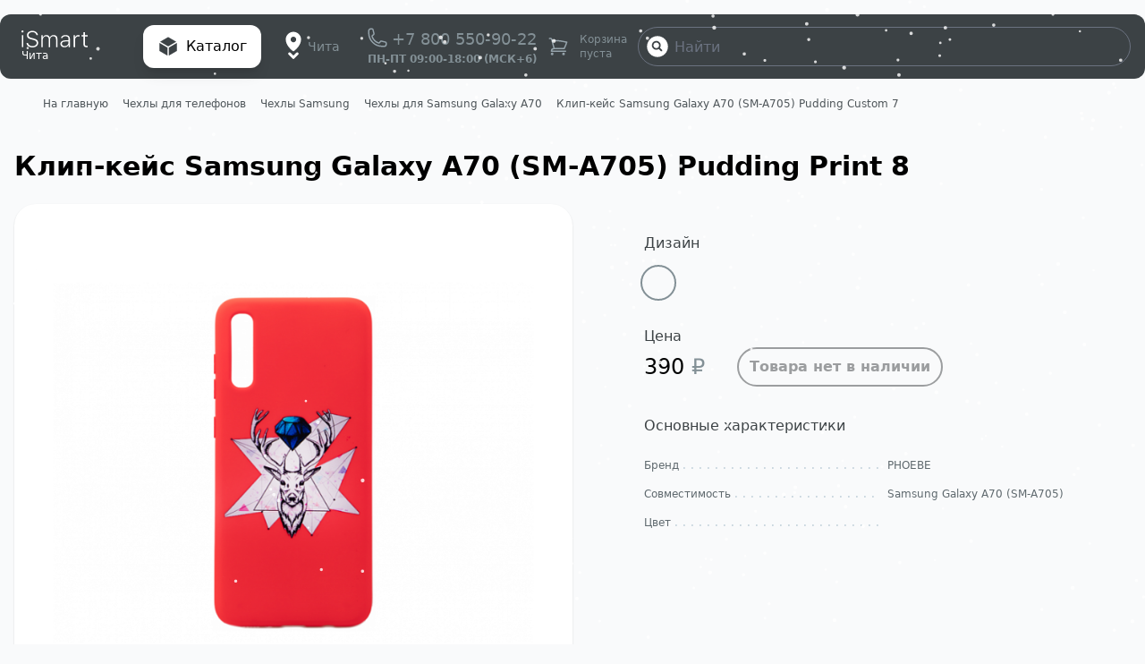

--- FILE ---
content_type: text/html; charset=UTF-8
request_url: https://www.ismart-store.ru/catalog/product/klip-keys-samsung-galaxy-a70-sm-a705-pudding-print-8/
body_size: 23805
content:
<!doctype html>
<html lang="ru">
<head>
    <meta charset="UTF-8">
    <meta name="viewport"
          content="width=device-width, user-scalable=no, initial-scale=1.0, maximum-scale=1.0, minimum-scale=1.0">
    <meta http-equiv="X-UA-Compatible" content="ie=edge">
    <title>Клип-кейс Samsung Galaxy A70 (SM-A705) Pudding Print 8 - купить в Иркутске по цене 390 р.</title>
    <meta name="format-detection" content="telephone=no">
    <meta name="yandex-verification" content="a635bcbc4050935c">
        <meta name="google-site-verification" content="iY2m9wikU3ZO1yC6tsK0tw6FWRml6L7GXa4cDm2x5jM" />

    <link rel="apple-touch-icon" sizes="180x180" href="/apple-touch-icon.png">
    <link rel="icon" type="image/png" sizes="32x32" href="/favicon-32x32.png">
    <link rel="icon" type="image/png" sizes="16x16" href="/favicon-16x16.png">
    <link rel="manifest" href="/site.webmanifest">
    <link rel="mask-icon" href="/safari-pinned-tab.svg" color="#5bbad5">
    <meta name="msapplication-TileColor" content="#da532c">
    <meta name="theme-color" content="#ffffff">
    <meta http-equiv="Content-Type" content="text/html; charset=UTF-8" />
<meta name="description" content="Клип-кейс Samsung Galaxy A70 (SM-A705) Pudding Print 8 - купить по выгодной цене в Чите, Иркутске и Ангарске. Описание, характеристики, фото, отзывы. Интернет магазин iSmart &#128222; +7 800 550-90-22" />
<script data-skip-moving="true">(function(w, d, n) {var cl = "bx-core";var ht = d.documentElement;var htc = ht ? ht.className : undefined;if (htc === undefined || htc.indexOf(cl) !== -1){return;}var ua = n.userAgent;if (/(iPad;)|(iPhone;)/i.test(ua)){cl += " bx-ios";}else if (/Windows/i.test(ua)){cl += ' bx-win';}else if (/Macintosh/i.test(ua)){cl += " bx-mac";}else if (/Linux/i.test(ua) && !/Android/i.test(ua)){cl += " bx-linux";}else if (/Android/i.test(ua)){cl += " bx-android";}cl += (/(ipad|iphone|android|mobile|touch)/i.test(ua) ? " bx-touch" : " bx-no-touch");cl += w.devicePixelRatio && w.devicePixelRatio >= 2? " bx-retina": " bx-no-retina";if (/AppleWebKit/.test(ua)){cl += " bx-chrome";}else if (/Opera/.test(ua)){cl += " bx-opera";}else if (/Firefox/.test(ua)){cl += " bx-firefox";}ht.className = htc ? htc + " " + cl : cl;})(window, document, navigator);</script>


<link href="/bitrix/css/main/themes/blue/style.css?1740998560386"  rel="stylesheet" />
<link href="/bitrix/js/ui/design-tokens/dist/ui.design-tokens.css?174099856326358"  rel="stylesheet" />
<link href="/bitrix/js/ui/fonts/opensans/ui.font.opensans.css?17409985642555"  rel="stylesheet" />
<link href="/bitrix/js/main/popup/dist/main.popup.bundle.css?175126287031694"  rel="stylesheet" />
<link href="/bitrix/cache/css/is/ismart/page_8ba327fe378e48e6450ba96df693b32f/page_8ba327fe378e48e6450ba96df693b32f_v1.css?176822100324454"  rel="stylesheet" />
<link href="/bitrix/cache/css/is/ismart/template_fe6937c48ade3d4139d62b335db40d3b/template_fe6937c48ade3d4139d62b335db40d3b_v1.css?1768221003229916"  data-template-style="true" rel="stylesheet" />




<script type="extension/settings" data-extension="currency.currency-core">{"region":"ru"}</script>



<script type="application/ld+json" data-skip-moving="true">{"@context":"https://schema.org/","@type":"Product","name":"Клип-кейс Samsung Galaxy A70 (SM-A705) Pudding Print 8","image":"https://www.ismart-store.ru/upload/resize_cache/iblock/506/704_530_1/41aqz5ygk9g7ip6tohy1j837sxnjfg1h.png","description":"","productID":77997,"sku":77997,"brand":{"@type":"Brand","name":"Samsung"},"offers":{"@type":"Offer","url":"https://www.ismart-store.ru/catalog/product/klip-keys-samsung-galaxy-a70-sm-a705-pudding-print-8/","priceCurrency":"RUB","price":390,"itemCondition":"https://schema.org/NewCondition","availability":"https://schema.org/OutOfStock","seller":{"@type":"Organization","name":"iSmart"}},"aggregateRating":{"@type":"AggregateRating","ratingValue":"5","reviewCount":"1200"}}</script>



    <script defer src="/local/js/alpine-mask.min.js" data-skip-moving="true"></script>
    <script defer src="/local/js/alpine.min.js" data-skip-moving="true"></script>
    <script defer src="/local/js/cookie.js?1768607357" data-skip-moving="true"></script>
    <script data-skip-moving="true">
        function _calculateScrollbarWidth() {
            document.documentElement.style.setProperty('--scrollbar-width', (window.innerWidth - document.documentElement.clientWidth) + "px");
            document.documentElement.style.setProperty('--full-width', (document.documentElement.clientWidth) + "px");
        }
        window.addEventListener('resize', _calculateScrollbarWidth, false);
        document.addEventListener('DOMContentLoaded', _calculateScrollbarWidth, false);
        window.addEventListener('load', _calculateScrollbarWidth);
    </script>
    </head>
<body class="bg-gray-50 font-base" x-data="catalog" :class="catalogOpen?'noscroll':''" >

<!-- Yandex.Metrika counter -->
<script data-skip-moving="true">
    (function(m,e,t,r,i,k,a){m[i]=m[i]||function(){(m[i].a=m[i].a||[]).push(arguments)};
        m[i].l=1*new Date();
        for (var j = 0; j < document.scripts.length; j++) {if (document.scripts[j].src === r) { return; }}
        k=e.createElement(t),a=e.getElementsByTagName(t)[0],k.async=1,k.src=r,a.parentNode.insertBefore(k,a)})
    (window, document, "script", "https://mc.yandex.ru/metrika/tag.js", "ym");

    ym(94807238, "init", {
        clickmap:true,
        trackLinks:true,
        accurateTrackBounce:true,
        webvisor:true,
        ecommerce:"dataLayer"
    });
</script>
<noscript><div><img src="https://mc.yandex.ru/watch/94807238" style="position:absolute; left:-9999px;" alt="" /></div></noscript>
<!-- /Yandex.Metrika counter -->
<div class="column_container">
    <header :style="{'z-index': zIndex}">
        <div class="logo">
                        <a class="logoLink" href="/">
                                    <svg width="74" height="19" viewBox="0 0 74 19" fill="none" xmlns="http://www.w3.org/2000/svg">
                        <g clip-path="url(#clip0_1203_1065)">
                            <path d="M40.1701 18.6324H38.6821C38.6631 18.5705 38.6486 18.5071 38.6387 18.4429C38.6304 18.3485 38.6387 18.2533 38.6387 18.1581C38.6387 15.5135 38.6387 12.8674 38.6387 10.2198C38.6482 9.73589 38.6043 9.25248 38.5077 8.77935C38.2648 7.69681 37.6423 6.99156 36.6217 6.69801C36.1426 6.56858 35.6463 6.52566 35.1537 6.57107C34.6779 6.59902 34.2132 6.73428 33.7909 6.96776C33.0583 7.3721 32.499 8.05617 32.227 8.88072C32.0863 9.31167 32.016 9.7648 32.0192 10.2207C32.0117 10.7699 32.0192 11.3208 32.0192 11.8709C32.0192 13.9955 32.0192 16.12 32.0192 18.2445C32.0324 18.3716 32.0216 18.5001 31.9875 18.6227C31.8292 18.6465 31.6689 18.6527 31.5093 18.6412C31.3424 18.6412 31.168 18.6412 30.9978 18.6412H30.5054C30.4885 18.5836 30.4759 18.5246 30.4679 18.4649C30.4612 18.3706 30.4679 18.2754 30.4679 18.1802C30.4679 15.4103 30.4679 12.6408 30.4679 9.87158C30.469 9.55869 30.4382 9.24659 30.3761 8.94067C30.1441 7.81052 29.4948 7.07002 28.4642 6.72534C27.6892 6.45512 26.8492 6.48008 26.0899 6.79587C25.5754 7.01285 25.1198 7.36116 24.7639 7.80965C24.2775 8.40022 23.9702 9.13144 23.8818 9.90861C23.8584 10.1446 23.85 10.382 23.8567 10.6191C23.8567 13.1521 23.8567 15.6845 23.8567 18.2163C23.8567 18.3045 23.8567 18.3873 23.8567 18.472C23.8567 18.5178 23.8425 18.5601 23.8325 18.6254C23.6624 18.6449 23.4911 18.6505 23.3201 18.6421C23.1591 18.6421 22.9972 18.6421 22.8353 18.6421H22.317C22.3023 18.5841 22.2909 18.5252 22.2828 18.4658C22.2778 18.3909 22.2828 18.3142 22.2828 18.2384C22.2828 14.0833 22.2828 9.92888 22.2828 5.77503C22.2678 5.64872 22.2781 5.52049 22.3129 5.39861C22.549 5.3369 22.791 5.37304 23.0297 5.3704C23.2626 5.35573 23.4962 5.36133 23.7282 5.38715C23.7925 5.48764 23.7758 5.59431 23.7766 5.69569C23.7766 6.27399 23.7766 6.85228 23.7766 7.43146C23.7766 7.53372 23.7583 7.64039 23.815 7.73559C23.9819 7.7638 23.9894 7.76204 24.037 7.65978C24.1029 7.51521 24.1563 7.3627 24.2306 7.21901C24.773 6.20435 25.5992 5.58285 26.6591 5.30076C27.1916 5.16278 27.7422 5.12017 28.2881 5.1747C28.799 5.21369 29.2987 5.35238 29.7618 5.58374C30.5455 5.98346 31.1673 6.66693 31.5144 7.50992C31.5369 7.56193 31.5569 7.61482 31.5778 7.66683C31.5869 7.69371 31.6035 7.71707 31.6254 7.73389C31.6473 7.7507 31.6734 7.7602 31.7004 7.76116C31.7316 7.76679 31.7637 7.7617 31.792 7.74662C31.8202 7.73155 31.8431 7.70728 31.8573 7.67741C31.9074 7.57692 31.9575 7.47642 32.0109 7.37768C32.52 6.45206 33.2735 5.84026 34.2124 5.46913C34.6347 5.30928 35.0753 5.20967 35.5226 5.17293C35.9076 5.13952 36.2947 5.14631 36.6784 5.19321C37.5563 5.28577 38.3583 5.58373 39.0151 6.22903C39.3779 6.58601 39.6626 7.02221 39.8496 7.50727C39.9945 7.90462 40.0934 8.31901 40.1442 8.74144C40.1814 9.02294 40.1979 9.30706 40.1934 9.59125C40.1934 12.4845 40.1934 15.3774 40.1934 18.2701C40.2043 18.3914 40.1964 18.5138 40.1701 18.6324Z" fill="white"/>
                            <path d="M5.64557 14.0915C5.88842 14.0501 7.00584 14.0466 7.26622 14.0827C7.28409 14.1123 7.29812 14.1444 7.30794 14.1779C7.44898 15.1124 7.93301 15.8176 8.63735 16.3695C9.30152 16.8769 10.0654 17.2198 10.8722 17.3727C11.2951 17.4582 11.7243 17.5045 12.1549 17.5111C13.022 17.5305 13.8748 17.4229 14.6885 17.0809C15.2776 16.8426 15.8093 16.4689 16.2449 15.9869C16.5221 15.6865 16.7319 15.3243 16.8587 14.9268C16.9856 14.5293 17.0262 14.1067 16.9776 13.6904C16.9017 12.9508 16.5603 12.3496 16.0112 11.8806C15.5998 11.5425 15.1431 11.2709 14.656 11.0749C14.0783 10.8408 13.4854 10.6514 12.8818 10.508C11.9329 10.2639 10.9815 10.0285 10.0377 9.7649C9.31534 9.56853 8.62341 9.26364 7.98308 8.85955C7.57132 8.60685 7.20561 8.27845 6.9032 7.88985C6.62316 7.51795 6.41529 7.09138 6.2915 6.63453C6.13329 6.03905 6.09127 5.41582 6.16799 4.80267C6.26928 3.85984 6.6772 2.98337 7.32213 2.32287C8.01889 1.60322 8.87715 1.08212 9.81654 0.808376C10.3429 0.650551 10.8831 0.549828 11.4288 0.507768C11.8044 0.471525 12.1818 0.459455 12.5588 0.471624C13.6629 0.518346 14.7286 0.736089 15.7225 1.27912C16.4231 1.65064 17.0406 2.17602 17.5334 2.82007C17.9686 3.40373 18.2507 4.09816 18.3512 4.83352C18.3579 4.92595 18.3579 5.01878 18.3512 5.11121C18.1643 5.1641 17.1829 5.17821 16.7465 5.13501C16.716 5.06175 16.6903 4.98634 16.6697 4.90934C16.4861 4.02779 16.002 3.37104 15.3136 2.86326C14.7704 2.47299 14.1562 2.20667 13.5102 2.08133C12.8829 1.95684 12.2425 1.92303 11.6066 1.98083C10.8021 2.0399 10.0318 2.2453 9.33585 2.70282C8.87717 2.98698 8.48924 3.38257 8.20422 3.85677C7.91588 4.35393 7.78331 4.93449 7.82536 5.51584C7.87292 6.33568 8.26515 6.94042 8.89522 7.39089C9.33323 7.68896 9.80587 7.926 10.3014 8.09613C10.8803 8.2981 11.4686 8.46876 12.0639 8.60743C12.926 8.82693 13.7964 9.01382 14.6451 9.29063C15.3426 9.50566 16.0146 9.80408 16.648 10.1801C17.0726 10.4292 17.4548 10.7516 17.7788 11.1339C18.2799 11.7377 18.5813 12.4974 18.6375 13.2981C18.6692 13.6857 18.6667 14.0756 18.63 14.4627C18.5691 15.1262 18.3572 15.7644 18.0124 16.3227C17.5167 17.132 16.8291 17.7129 16.0254 18.1511C15.4234 18.469 14.7821 18.6957 14.1202 18.8246C13.2539 18.9933 12.371 19.0461 11.4923 18.9815C10.4458 18.9198 9.43182 18.6853 8.48797 18.1881C7.78768 17.8339 7.16366 17.3316 6.65451 16.7124C6.2421 16.2086 5.94284 15.6128 5.77909 14.9696C5.71214 14.7235 5.66661 14.4715 5.64307 14.2167C5.6439 14.1806 5.64557 14.1427 5.64557 14.0915Z" fill="white"/>
                            <path d="M52.5534 10.8263C52.5653 10.7682 52.5734 10.7093 52.5776 10.65C52.5776 10.1951 52.591 9.73934 52.5701 9.28534C52.5576 8.87671 52.4647 8.47532 52.2972 8.10671C52.0557 7.59222 51.6541 7.18107 51.1598 6.94219C50.746 6.73348 50.298 6.61105 49.8404 6.58163C49.5992 6.56312 49.3572 6.53315 49.116 6.5402C48.4676 6.55871 47.8292 6.64775 47.225 6.92015C46.8233 7.08924 46.462 7.34991 46.1668 7.68357C45.9928 7.88838 45.8547 8.12418 45.7587 8.37999C45.7328 8.44963 45.7028 8.51751 45.6753 8.58451C45.629 8.59916 45.5815 8.60891 45.5334 8.6136C45.1028 8.6136 44.6719 8.6136 44.2407 8.6136C44.2012 8.60788 44.1623 8.59783 44.1247 8.58363C44.1209 8.53788 44.1209 8.49186 44.1247 8.44611C44.2991 7.54781 44.7731 6.85932 45.4599 6.31629C46.0548 5.85479 46.7345 5.52989 47.4553 5.36246C47.8676 5.26745 48.286 5.20498 48.7071 5.17557C49.1728 5.14085 49.6405 5.14852 50.1049 5.19848C50.9445 5.27606 51.7489 5.49292 52.4675 5.98306C52.8801 6.25489 53.2344 6.61493 53.5075 7.04003C53.7806 7.46513 53.9664 7.94589 54.0531 8.4514C54.1241 8.8326 54.1588 9.22036 54.1565 9.60887C54.1565 12.5015 54.1565 15.3936 54.1565 18.2851C54.1668 18.3954 54.16 18.5067 54.1365 18.6148C53.917 18.658 52.9615 18.6624 52.7036 18.6227C52.6377 18.5451 52.6577 18.4464 52.6569 18.3582C52.6569 17.8293 52.6569 17.3004 52.6569 16.7653C52.6569 16.6771 52.6569 16.5943 52.6502 16.5096C52.6461 16.4523 52.6335 16.395 52.5668 16.3792C52.5362 16.37 52.5035 16.3721 52.4742 16.3853C52.4449 16.3984 52.4207 16.4218 52.4057 16.4514L52.364 16.5237C51.7272 17.638 50.7784 18.3071 49.61 18.6544C49.0732 18.8124 48.5173 18.8858 47.9602 18.8722C47.1666 18.8545 46.3879 18.7329 45.6594 18.3697C45.1498 18.1257 44.6947 17.7706 44.3242 17.3277C43.8536 16.7585 43.5822 16.0359 43.5556 15.2808C43.5336 14.9687 43.5442 14.655 43.5873 14.3454C43.7433 13.3828 44.2265 12.6529 44.9959 12.123C45.4976 11.7883 46.0492 11.5457 46.6275 11.4055C47.0967 11.2788 47.5761 11.1986 48.0595 11.1657C48.6145 11.1322 49.1694 11.0934 49.7286 11.0537C50.14 11.0238 50.5514 10.9894 50.9628 10.9585C51.0346 10.9532 51.1064 10.9541 51.1781 10.9497C51.5729 10.9277 51.9667 10.9065 52.3606 10.8809C52.4262 10.8682 52.4907 10.85 52.5534 10.8263ZM52.5593 12.1248L52.0702 12.1557C51.6763 12.1803 51.2816 12.2015 50.8885 12.2297C50.5214 12.257 50.155 12.2941 49.7886 12.3179C49.2787 12.3584 48.7689 12.399 48.259 12.4316C47.9013 12.4579 47.5467 12.5196 47.1999 12.6158C46.7343 12.725 46.2966 12.9397 45.9173 13.2453C45.6232 13.4838 45.4044 13.8108 45.2897 14.1832C45.1442 14.6251 45.1296 15.1032 45.248 15.554C45.3743 16.0841 45.687 16.5434 46.1226 16.8384C46.6767 17.2484 47.3059 17.4203 47.9677 17.4687C48.4426 17.5026 48.9197 17.4697 49.3864 17.3709C50.2578 17.2016 51.057 16.7477 51.6713 16.0733C52.2539 15.4533 52.5796 14.6143 52.5768 13.7407C52.5818 13.2999 52.5768 12.8494 52.5768 12.4043C52.5751 12.3258 52.5643 12.2429 52.5534 12.1248H52.5593Z" fill="white"/>
                            <path d="M73.9691 17.3242C74.007 17.7531 74.007 18.1849 73.9691 18.6139C73.7814 18.6643 73.5892 18.6939 73.3958 18.702C73.0544 18.71 72.7123 18.7223 72.3718 18.702C71.8512 18.6812 71.3369 18.5738 70.8479 18.3838C70.5308 18.2602 70.2458 18.0594 70.016 17.7977C69.7861 17.5359 69.618 17.2205 69.5252 16.8772C69.3909 16.4147 69.325 15.9329 69.3299 15.4491C69.3299 13.3822 69.3299 11.3147 69.3299 9.24655C69.3299 8.51662 69.3299 7.78641 69.3299 7.0559C69.3299 6.95364 69.3224 6.85138 69.3191 6.76587C69.2256 6.67771 69.1313 6.69975 69.0445 6.69887C68.5063 6.69887 67.9672 6.69887 67.428 6.69887C67.3446 6.69887 67.2528 6.69182 67.171 6.68741C67.1184 6.47848 67.1093 5.74151 67.1502 5.43032C67.2119 5.35098 67.2979 5.37478 67.3763 5.37478C67.9146 5.37478 68.4537 5.37478 68.9928 5.37478C69.0896 5.37478 69.1872 5.36862 69.2774 5.36597C69.3533 5.2452 69.3291 5.12795 69.3291 5.01335C69.3291 4.10301 69.3291 3.19207 69.3291 2.28055C69.3291 2.17829 69.3358 2.07604 69.34 1.96143C69.3944 1.94393 69.4503 1.93153 69.5069 1.92441C69.893 1.92441 70.2791 1.92441 70.6652 1.92441C70.7013 1.92441 70.7373 1.92795 70.7728 1.93499C70.8 1.93759 70.8255 1.95024 70.8447 1.97072C70.864 1.9912 70.8757 2.01819 70.878 2.04694C70.8863 2.14127 70.8897 2.2356 70.8897 2.3308C70.8897 3.21235 70.8897 4.0939 70.8897 4.97545C70.8897 5.0971 70.8721 5.22316 70.9306 5.33776C71.024 5.39065 71.125 5.36862 71.2218 5.36862C72.0396 5.36862 72.8566 5.36862 73.6745 5.36862C73.7705 5.36862 73.8714 5.3501 73.9591 5.39859C74.0025 5.61457 74.0083 6.35683 73.9707 6.65568C73.8873 6.72003 73.7838 6.6927 73.6887 6.6927C72.8708 6.6927 72.0538 6.6927 71.2368 6.6927C71.1392 6.6927 71.0415 6.69799 70.9331 6.70064C70.9156 6.7673 70.9019 6.835 70.8922 6.90339C70.8855 6.99772 70.8922 7.09293 70.8922 7.18725C70.8922 9.68086 70.8922 12.175 70.8922 14.6698C70.8892 14.9544 70.9001 15.2389 70.9247 15.5223C70.9524 15.8923 71.0637 16.25 71.2493 16.5652C71.4018 16.8137 71.6229 17.0067 71.8828 17.1179C72.146 17.2408 72.4296 17.3079 72.7173 17.3154C73.0586 17.3154 73.3999 17.3154 73.7412 17.3154C73.8138 17.3145 73.8839 17.3206 73.9691 17.3242Z" fill="white"/>
                            <path d="M59.884 18.6324H58.3819C58.3663 18.5793 58.3543 18.5251 58.346 18.4702C58.3427 18.4038 58.3427 18.3373 58.346 18.271C58.346 14.0983 58.346 9.92563 58.346 5.75297C58.3329 5.63653 58.3416 5.51848 58.3719 5.40564C58.4006 5.38821 58.4319 5.37627 58.4645 5.37038C58.8773 5.37038 59.2904 5.37038 59.7038 5.37038C59.736 5.37463 59.7675 5.38384 59.7973 5.39771C59.8582 5.50437 59.839 5.61104 59.8398 5.7133C59.8398 6.21578 59.8398 6.71826 59.8398 7.22075C59.8391 7.30581 59.8455 7.39077 59.859 7.47463C59.8634 7.49218 59.8718 7.50832 59.8834 7.52169C59.8951 7.53505 59.9096 7.54522 59.9258 7.55133C59.947 7.55377 59.9685 7.55176 59.9889 7.5454C60.0094 7.53905 60.0285 7.52848 60.0451 7.5143C60.0806 7.47217 60.1074 7.42261 60.1236 7.36885C60.3664 6.70416 60.8045 6.21578 61.3662 5.84465C61.9575 5.4614 62.6271 5.23319 63.319 5.17908C63.7521 5.13765 64.1794 5.17908 64.6091 5.19848C64.7257 5.21133 64.8414 5.23224 64.9555 5.26107C65.0272 5.43209 64.9855 5.60399 64.9922 5.77148C64.9989 5.93898 64.998 6.11265 64.9922 6.28278C64.9863 6.45292 65.0222 6.62041 64.9613 6.79849C64.8779 6.7835 64.7944 6.77292 64.7193 6.75617C64.392 6.69562 64.0602 6.66612 63.7279 6.66802C63.0094 6.64863 62.3142 6.77292 61.6808 7.15728C60.8129 7.68621 60.2421 8.4558 60.0009 9.48544C59.9628 9.67084 59.9394 9.85926 59.9308 10.0488C59.9183 10.2251 59.9224 10.4084 59.9224 10.5883C59.9224 13.1489 59.9224 15.7095 59.9224 18.2701C59.9322 18.3923 59.9192 18.5154 59.884 18.6324Z" fill="white"/>
                            <path d="M1.96543 18.6112C1.67669 18.6562 0.630189 18.6509 0.421557 18.6112C0.410453 18.5784 0.402625 18.5444 0.398193 18.5099C0.398193 18.4217 0.398193 18.3397 0.398193 18.2542V5.76709C0.398193 5.67276 0.398193 5.57756 0.4032 5.48323C0.403949 5.45445 0.414768 5.42698 0.433573 5.40614C0.452378 5.3853 0.477831 5.37256 0.50501 5.37039C0.532783 5.36803 0.56069 5.36803 0.588463 5.37039C0.992374 5.37039 1.39629 5.37039 1.8002 5.37039C1.94541 5.37039 1.9671 5.40213 1.97712 5.55375C1.97712 5.61987 1.97712 5.68599 1.97712 5.7521V18.2604C1.97211 18.3723 1.96794 18.4843 1.96543 18.6112Z" fill="white"/>
                            <path d="M1.1325 0.0020622C1.33856 -0.00769214 1.54363 0.0376016 1.72873 0.133751C1.91384 0.2299 2.07301 0.373803 2.19151 0.55215C2.42685 0.881849 2.44854 1.53684 2.08302 1.93971C1.5823 2.49244 0.694367 2.50742 0.22119 1.84714C0.13322 1.72705 0.0693739 1.58926 0.0335594 1.4422C-0.0022551 1.29515 -0.00928134 1.14192 0.0129051 0.991891C0.0350915 0.841864 0.0860275 0.698198 0.162594 0.569685C0.239161 0.441172 0.339746 0.330515 0.458198 0.244488C0.649007 0.0824774 0.887745 -0.00335396 1.1325 0.0020622Z" fill="white"/>
                        </g>
                        <defs>
                            <clipPath id="clip0_1203_1065">
                                <rect width="74" height="19" fill="white"/>
                            </clipPath>
                        </defs>
                    </svg>
                                        <span>Чита</span>
                                    </a>
        </div>
        <div class="catalog" role="button" x-bind="toggle">
            <div>
                <svg xmlns="http://www.w3.org/2000/svg" viewBox="0 0 24 24" class="w-6 h-6">
                    <path d="M12.378 1.602a.75.75 0 00-.756 0L3 6.632l9 5.25 9-5.25-8.622-5.03zM21.75 7.93l-9 5.25v9l8.628-5.032a.75.75 0 00.372-.648V7.93zM11.25 22.18v-9l-9-5.25v8.57a.75.75 0 00.372.648l8.628 5.033z" />
                </svg>
            </div>
            <span>Каталог</span>
        </div>
        <div class="elements">
                                        <div class="block-geo" x-data="geo2('Y')">
                    <div class="block-geo-top" @click="showVariant()">
                        <div class="block-geo-top-sign"></div>
                        <div class="block-geo-top-city">Чита</div>
                    </div>
                    <div class="block-geo-bottom" :class="show ? 'show' : ''">
                        <div class="block-geo-title">Ваш город <b>Чита</b>?</div>
                        <div class="block-geo-action">
                            <button class="btn confirm" data-id="6" @click="setGeo()">Всё верно</button>
                            <button class="btn change" @click="show=false;showChange=true">Сменить город</button>
                        </div>
                    </div>
                    <div class="block-geo-bottom" :class="showChange ? 'show' : ''">
                        <div class="block-geo-title">Укажите свой город</div>
                        <div class="block-geo-list">
                            <div class="block-geo-list-item " data-id="6" @click="setGeo()">Чита</div>
                            <div class="block-geo-list-item " data-id="30" @click="setGeo()">Иркутск</div>
                            <div class="block-geo-list-item " data-id="10" @click="setGeo()">Ангарск</div>
                            <div class="block-geo-list-item " data-id="4" @click="setGeo()">Рубцовск</div>
                            <div class="block-geo-list-item " data-id="14" @click="setGeo()">Ленинск-Кузнецкий</div>
                            <div class="block-geo-list-item " data-id="17" @click="setGeo()">Прокопьевск</div>
                        </div>
                        <div class="block-geo-action">
                            <button class="btn change" @click="showChange=false">Отмена</button>
                        </div>
                    </div>
                </div>

                <div class="work-time-block">
    <a href="tel:+78005509022" class="elements_phone">
        <svg xmlns="http://www.w3.org/2000/svg" fill="none" viewBox="0 0 24 24" stroke-width="1.5" class="w-6 h-6">
            <path stroke-linecap="round" stroke-linejoin="round" d="M2.25 6.75c0 8.284 6.716 15 15 15h2.25a2.25 2.25 0 002.25-2.25v-1.372c0-.516-.351-.966-.852-1.091l-4.423-1.106c-.44-.11-.902.055-1.173.417l-.97 1.293c-.282.376-.769.542-1.21.38a12.035 12.035 0 01-7.143-7.143c-.162-.441.004-.928.38-1.21l1.293-.97c.363-.271.527-.734.417-1.173L6.963 3.102a1.125 1.125 0 00-1.091-.852H4.5A2.25 2.25 0 002.25 4.5v2.25z" />
        </svg>
        <span style="white-space:nowrap">+7 800 550-90-22</span>
    </a>
    <span class="work-time">ПН-ПТ 09:00-18:00 (МСК+6)</span>
</div>
                <div id="bx_basketFKauiI" class="bx-basket bx-opener"><!--'start_frame_cache_bx_basketFKauiI'--><a href="/basket/" class="elements_cart" @click.prevent="ym(94807238,'reachGoal','basket');location.href = '/basket/';">
        <svg xmlns="http://www.w3.org/2000/svg" fill="none" viewBox="0 0 24 24" stroke-width="1.5" class="w-6 h-6">
        <path stroke-linecap="round" stroke-linejoin="round" d="M2.25 3h1.386c.51 0 .955.343 1.087.835l.383 1.437M7.5 14.25a3 3 0 00-3 3h15.75m-12.75-3h11.218c1.121-2.3 2.1-4.684 2.924-7.138a60.114 60.114 0 00-16.536-1.84M7.5 14.25L5.106 5.272M6 20.25a.75.75 0 11-1.5 0 .75.75 0 011.5 0zm12.75 0a.75.75 0 11-1.5 0 .75.75 0 011.5 0z" />
    </svg>
            <empty role="span">
            Корзина<br>
            пуста
        </empty>
    </a><!--'end_frame_cache_bx_basketFKauiI'--></div>
                <div id="smart-title-search" class="search">
	<form action="/search/" class="search bg-gray">
        <button type="submit" class="search-send-button" name="s"></button>
        <input class="search-input" id="smart-title-search-input" type="text" name="q" placeholder="Найти" value="" autocomplete="off">
        <div class="search-clear-button" id="smart-title-search_clear_item"></div>
	</form>
    <div id="search_result" class="search-result"></div>
	<!--'start_frame_cache_GLdrzS'-->			<!--'end_frame_cache_GLdrzS'--></div>
    <button class="search-button-mobile"></button>

                    </div>
        <div class="dropmenu hidden" x-bind="dropmenu" x-ref="droplist">
            <div class="sectionsList">
    <a class="thumb" href="/catalog/smartfony/" id="bx_3255098535_1652">
    <img src="/upload/iblock/67c/0b3k1nb7f3r750xqhn6zl6d3lb3fm3ve.jpg"
         width="226"
         height="226"
         alt="Смартфоны"
         srcset="/upload/iblock/67c/0b3k1nb7f3r750xqhn6zl6d3lb3fm3ve.jpg 2x">
    <div class="thumb_name">
        Смартфоны    </div>
</a><a href='/catalog/smartfony-apple/' class='hidden'>Смартфоны Apple</a><a href='/catalog/seriya-iphone-17/' class='hidden'>серия iPhone 17</a><a href='/catalog/seriya-iphone-16/' class='hidden'>серия iPhone 16</a><a href='/catalog/seriya-iphone-15/' class='hidden'>серия iPhone 15</a><a href='/catalog/seriya-iphone-14/' class='hidden'>серия iPhone 14</a><a href='/catalog/seriya-iphone-13/' class='hidden'>серия iPhone 13</a><a href='/catalog/iphone-12/' class='hidden'>серия iPhone 12</a><a href='/catalog/iphone-11/' class='hidden'>серия iPhone 11</a><a href='/catalog/iphone-se/' class='hidden'>серия iPhone SE</a><a href='/catalog/smartfony-samsung/' class='hidden'>Смартфоны Samsung</a><a href='/catalog/a-seriya/' class='hidden'>серия Samsung A</a><a href='/catalog/s-seriya/' class='hidden'>серия Samsung S</a><a href='/catalog/z-seriya/' class='hidden'>серия Samsung Z</a><a href='/catalog/m-seriya/' class='hidden'>серия Samsung М</a><a class="thumb" href="/catalog/tovary-apple/" id="bx_1527614749_1657">
    <img src="/upload/iblock/723/e9jme3ghq283z1qsk2jtjy93f9wjfbam.png"
         width="226"
         height="226"
         alt="Товары Apple"
         srcset="/upload/iblock/723/e9jme3ghq283z1qsk2jtjy93f9wjfbam.png 2x">
    <div class="thumb_name">
        Товары Apple    </div>
</a><a href='/catalog/ochki-virtualnoy-realnosti/' class='hidden'>Очки виртуальной реальности</a><a href='/catalog/trekery-apple-airtag/' class='hidden'>Трекеры Apple AirTag</a><a class="thumb" href="/catalog/tovary-dyson/" id="bx_738901387_1666">
    <img src="/upload/iblock/06b/9sp23j4clv2uj11npn49rvqnn16i9kw1.png"
         width="226"
         height="226"
         alt="Dyson"
         srcset="/upload/iblock/06b/9sp23j4clv2uj11npn49rvqnn16i9kw1.png 2x">
    <div class="thumb_name">
        Dyson    </div>
</a><a class="thumb" href="/catalog/igrovye-konsoli/" id="bx_2993563688_1656">
    <img src="/upload/iblock/4b3/63bt71uuutczczgxiqq33uuzr7zr1hvz.png"
         width="226"
         height="226"
         alt="Игровые консоли"
         srcset="/upload/iblock/4b3/63bt71uuutczczgxiqq33uuzr7zr1hvz.png 2x">
    <div class="thumb_name">
        Игровые консоли    </div>
</a><a href='/catalog/zaryadnye-ustroystva-dlya-dzhoystikov/' class='hidden'>Зарядные устройства для джойстиков</a><a class="thumb" href="/catalog/planshety/" id="bx_3311999166_1660">
    <img src="/upload/iblock/6de/k2q56zfp1bahm09j3iqzp1ea1tk1etl0.png"
         width="226"
         height="226"
         alt="Планшеты"
         srcset="/upload/iblock/6de/k2q56zfp1bahm09j3iqzp1ea1tk1etl0.png 2x">
    <div class="thumb_name">
        Планшеты    </div>
</a><a href='/catalog/aksessuary-dlya-planshetov/' class='hidden'>Аксессуары для планшетов</a><a href='/catalog/planshety-apple-ipad/' class='hidden'>Планшеты Apple iPad</a><a class="thumb" href="/catalog/smart-chasy/" id="bx_1549814020_1665">
    <img src="/upload/iblock/cf4/ir9g35n712ysazzu0j4zlgj35f27urja.png"
         width="226"
         height="226"
         alt="Смарт-часы"
         srcset="/upload/iblock/cf4/ir9g35n712ysazzu0j4zlgj35f27urja.png 2x">
    <div class="thumb_name">
        Смарт-часы    </div>
</a><a href='/catalog/zashchitnye-styekla-dlya-smart-chasov/' class='hidden'>Защитные стёкла для смарт-часов</a><a href='/catalog/zashchitnye-styekla-dlya-apple-watch/' class='hidden'>Защитные стёкла для Apple Watch</a><a href='/catalog/remeshki-dlya-smart-chasov/' class='hidden'>Ремешки для смарт-часов</a><a href='/catalog/remeshki-dlya-apple-watch/' class='hidden'>Ремешки для Apple Watch</a><a href='/catalog/amazfit/' class='hidden'>Смарт-часы Amazfit</a><a href='/catalog/apple-watch/' class='hidden'>Смарт-часы Apple Watch</a><a href='/catalog/smart-chasy-apple-watch-11/' class='hidden'> Смарт-часы Apple Watch 11</a><a href='/catalog/smart-chasy-apple-watch-10/' class='hidden'>Смарт-часы Apple Watch 10</a><a href='/catalog/smart-chasy-apple-watch-9/' class='hidden'>Смарт-часы Apple Watch 8</a><a href='/catalog/smart-chasy-apple-watch-91350/' class='hidden'>Смарт-часы Apple Watch 9</a><a href='/catalog/smart-chasy-apple-watch-97066/' class='hidden'>Смарт-часы Apple Watch SE</a><a href='/catalog/smart-chasy-apple-watch-ultra/' class='hidden'>Смарт-часы Apple Watch Ultra</a><a href='/catalog/geozone/' class='hidden'>Смарт-часы Geozon</a><a href='/catalog/honor/' class='hidden'>Смарт-часы Honor</a><a href='/catalog/huawei/' class='hidden'>Смарт-часы Huawei</a><a href='/catalog/samsung-galaxy-watch/' class='hidden'>Смарт-часы Samsung Galaxy Watch</a><a href='/catalog/vivo/' class='hidden'>Смарт-часы Vivo</a><a href='/catalog/xiaomi/' class='hidden'>Смарт-часы Xiaomi</a><a class="thumb" href="/catalog/tovary-jbl/" id="bx_728201618_1681">
    <img src="/upload/iblock/5b7/u3tcos6tamo4qouw7bpfmlzt6xpskx0o.png"
         width="226"
         height="226"
         alt="JBL"
         srcset="/upload/iblock/5b7/u3tcos6tamo4qouw7bpfmlzt6xpskx0o.png 2x">
    <div class="thumb_name">
        JBL    </div>
</a><a href='/catalog/besprovodnye-tws/' class='hidden'>Беспроводные TWS</a><a class="thumb" href="/catalog/naushniki/" id="bx_3151520771_1664">
    <img src="/upload/iblock/4a9/64yt7skhvj1hyfziq4zj179pog017a12.png"
         width="226"
         height="226"
         alt="Наушники"
         srcset="/upload/iblock/4a9/64yt7skhvj1hyfziq4zj179pog017a12.png 2x">
    <div class="thumb_name">
        Наушники    </div>
</a><a href='/catalog/besprovodnye-naushniki/' class='hidden'>Беспроводные наушники</a><a href='/catalog/jbl-naushniki/' class='hidden'>Беспроводные наушники JBL</a><a href='/catalog/beats/' class='hidden'>Беспроводные наушники Beats</a><a href='/catalog/sony-naushniki/' class='hidden'>Беспроводные наушники Sony</a><a href='/catalog/naushniki-apple/' class='hidden'>Беспроводные наушники Apple AirPods</a><a href='/catalog/samsung-naushniki/' class='hidden'>Беспроводные наушники Samsung</a><a href='/catalog/xiaomi-naushniki/' class='hidden'>Беспроводные наушники Xiaomi</a><a href='/catalog/realme-naushniki/' class='hidden'>Беспроводные наушники Realme</a><a href='/catalog/anker-naushniki/' class='hidden'>Беспроводные наушники Anker</a><a href='/catalog/honor-naushniki/' class='hidden'>Беспроводные наушники Honor</a><a href='/catalog/harman-kardon/' class='hidden'>Беспроводные наушники Huawei</a><a href='/catalog/cmf-naushniki/' class='hidden'>Беспроводные наушники CMF</a><a href='/catalog/tfn-naushniki/' class='hidden'>Беспроводные наушники TFN</a><a href='/catalog/naushniki-anker/' class='hidden'>Наушники Anker</a><a href='/catalog/naushniki-apple-airpods/' class='hidden'>Наушники Apple</a><a href='/catalog/naushniki-beats/' class='hidden'>Наушники Beats</a><a href='/catalog/naushniki-honor/' class='hidden'>Наушники Honor</a><a href='/catalog/naushniki-realme/' class='hidden'>Наушники Realme</a><a href='/catalog/naushniki-samsung/' class='hidden'>Наушники Samsung</a><a href='/catalog/naushniki-sony/' class='hidden'>Наушники Sony</a><a href='/catalog/naushniki-tfn/' class='hidden'>Наушники TFN</a><a href='/catalog/naushniki-xiaomi/' class='hidden'>Наушники Xiaomi</a><a href='/catalog/polnorazmernye-naushniki/' class='hidden'>Полноразмерные наушники</a><a href='/catalog/provodnye-naushniki/' class='hidden'>Проводные наушники</a><a class="thumb" href="/catalog/kolonki/" id="bx_3437188245_1659">
    <img src="/upload/iblock/b1d/k9jmx6weuomt8b5iei2dvm2p2f03iwdf.png"
         width="226"
         height="226"
         alt="Колонки"
         srcset="/upload/iblock/b1d/k9jmx6weuomt8b5iei2dvm2p2f03iwdf.png 2x">
    <div class="thumb_name">
        Колонки    </div>
</a><a href='/catalog/kolonki-accesstyle/' class='hidden'>Колонки Accesstyle</a><a href='/catalog/kolonki-anker/' class='hidden'>Колонки Anker</a><a href='/catalog/kolonki-apple-homepod/' class='hidden'>Колонки Apple HomePod</a><a href='/catalog/kolonki-honor/' class='hidden'>Колонки Honor</a><a href='/catalog/kolonki-jbl/' class='hidden'>Колонки JBL</a><a href='/catalog/kolonki-sony/' class='hidden'>Колонки Sony</a><a href='/catalog/kolonki-tfn/' class='hidden'>Колонки TFN</a><a href='/catalog/kolonki-xiaomi/' class='hidden'>Колонки Xiaomi</a><a href='/catalog/kolonki-yandeks/' class='hidden'>Колонки Яндекс</a><a href='/catalog/umnye-kolonki/' class='hidden'>Умные колонки</a><a class="thumb" href="/catalog/aksessuary-dlya-smartfonov/" id="bx_3165384118_1662">
    <img src="/upload/iblock/f57/2ukt06x6shxfyl7blzzf6pmxmqa45ty6.png"
         width="226"
         height="226"
         alt="Аксессуары для смартфонов"
         srcset="/upload/iblock/f57/2ukt06x6shxfyl7blzzf6pmxmqa45ty6.png 2x">
    <div class="thumb_name">
        Аксессуары для смартфонов    </div>
</a><a href='/catalog/zashchitnye-stekla/' class='hidden'>Защитные стекла для телефонов</a><a href='/catalog/apple-glass/' class='hidden'>Защитные стёкла Apple</a><a href='/catalog/samsung-glass/' class='hidden'>Защитные стёкла Samsung</a><a href='/catalog/kabelya/' class='hidden'>Кабели для телефонов</a><a href='/catalog/kabeli-apple/' class='hidden'>Кабели Apple</a><a href='/catalog/bloki-zaryadok/' class='hidden'>Блоки зарядок для телефонов</a><a href='/catalog/zaryadki-apple/' class='hidden'>Зарядки Apple</a><a href='/catalog/zaryadki-samsung/' class='hidden'>Зарядки Samsung</a><a href='/catalog/zaryadnye-ustroystva/' class='hidden'>Зарядные устройства для телефонов</a><a href='/catalog/besprovodnye-zaryadki/' class='hidden'>Беспроводные зарядки</a><a href='/catalog/avtomobilnye-derzhateli/' class='hidden'>Автомобильные держатели</a><a href='/catalog/chekhly/' class='hidden'>Чехлы для телефонов</a><a href='/catalog/apple-chehli/' class='hidden'>Чехлы Apple</a><a href='/catalog/chekhly-pitaka/' class='hidden'>Чехлы Pitaka</a><a href='/catalog/samsung-chehli/' class='hidden'>Чехлы Samsung</a><a href='/catalog/stilusy/' class='hidden'>Стилусы</a><a href='/catalog/stilusy-apple/' class='hidden'>Стилусы Apple</a><a href='/catalog/vneshnie-akkumulyatory/' class='hidden'>Внешние аккумуляторы</a><a href='/catalog/flash-karty/' class='hidden'>Flash карты</a><a class="thumb" href="/catalog/noutbuki-apple/" id="bx_3417103648_1663">
    <img src="/upload/iblock/9bb/wrrkiceml1h33oo4dg16q2vhrl1amljj.png"
         width="226"
         height="226"
         alt="Ноутбуки Apple"
         srcset="/upload/iblock/9bb/wrrkiceml1h33oo4dg16q2vhrl1amljj.png 2x">
    <div class="thumb_name">
        Ноутбуки Apple    </div>
</a><a href='/catalog/aksessuary-dlya-noutbukov/' class='hidden'>Аксессуары для ноутбуков</a><a class="thumb" href="/catalog/podarochnye-sertifikaty/" id="bx_1386581146_1983">
    <img src="/upload/iblock/2a4/qhaepn1oo0l8kptneakl6xdhsb4x9jta.png"
         width="226"
         height="226"
         alt="Подарочные сертификаты"
         srcset="/upload/iblock/2a4/qhaepn1oo0l8kptneakl6xdhsb4x9jta.png 2x">
    <div class="thumb_name">
        Подарочные сертификаты    </div>
</a></div>            <div class="navArea">
                <div class="bottom_menu">
                    <p class="bottom_menu_title">Покупателям</p>
                    

	        <nav>
            <li><a href="/how-buy/">Как купить</a></li>
        </nav>
		
	        <nav>
            <li><a href="/payment-methods/">Способы оплаты</a></li>
        </nav>
		
	        <nav>
            <li><a href="/warranty-refund/">Гарантия и возврат</a></li>
        </nav>
		
	        <nav>
            <li><a href="/service-and-repair/">Сервис и ремонт</a></li>
        </nav>
		
	        <nav>
            <li><a href="/programma-loyalnosti/">Программа лояльности</a></li>
        </nav>
		
	        <nav>
            <li><a href="/akcii/">Акции</a></li>
        </nav>
		
                </div>
                <div class="bottom_menu">
                    <p class="bottom_menu_title">О компании</p>
                    

	        <nav>
            <li><a href="/about/">О компании</a></li>
        </nav>
		
	        <nav>
            <li><a href="/contacts/">Контакты</a></li>
        </nav>
		
                </div>
                <div class="footerLogo">
                    <img src="/local/image/footer_logo.png" alt="iSmart" srcset="/local/image/footer_logo@2x.png 2x">
                </div>
                <div class="bottom_menu">
                    

	        <nav>
            <li><a href="/privacy-policy/">Политика конфиденциальности</a></li>
        </nav>
		
	        <nav>
            <li><a href="/terms-of-use/">Пользовательское соглашение</a></li>
        </nav>
		
                </div>
            </div>
        </div>
    </header>
    <main>
        <link href="/bitrix/css/main/font-awesome.css?174099856028777" rel="stylesheet" />
<section><div class="leading_area"><ul class="breadcrumb">
		<li class="desc-bread" id="bx_breadcrumb_0">
            <a href="/">
                На главную
            </a>
		</li>
		<li class="desc-bread" id="bx_breadcrumb_1">
            <a href="/catalog/chekhly/">
                Чехлы для телефонов
            </a>
		</li>
		<li class="desc-bread" id="bx_breadcrumb_2">
            <a href="/catalog/samsung-chehli/">
                Чехлы Samsung
            </a>
		</li>
		<li class="desc-bread" id="bx_breadcrumb_3">
            <a href="/catalog/samsung-galaxy-a70-chehli/">
                Чехлы для Samsung Galaxy A70
            </a>
		</li>
			<li class="mobile-bread" id="bx_breadcrumb_return">
				<a href="/catalog/samsung-galaxy-a70-chehli/">
					Чехлы для Samsung Galaxy A70
				</a>
			</li>
		<li class="desc-bread" id="bx_breadcrumb_4">
            <a href="/catalog/product/klip-keys-samsung-galaxy-a70-sm-a705-pudding-print-8/">
                Клип-кейс Samsung Galaxy A70 (SM-A705) Pudding Сustom 7
            </a>
		</li></ul></div></section><div x-data="detail_settings()">
    <section itemscope itemtype="https://schema.org/Product" class="catalog_detail" id="bx_117848907_77997" x-data="detail_base_wrapper">
        <div id="first_block">
                        <h1 itemprop="name" id="start">Клип-кейс Samsung Galaxy A70 (SM-A705) Pudding Print 8</h1>
            <div class="catalog_detail_base" x-data="detail_base({'ID':'77997','NAME':'Клип-кейс Samsung Galaxy A70 (SM-A705) Pudding Print 8','SRC':'/upload/iblock/937/xg1eiku4akx3fjww74w72o5sghwzda6t.png','SRC_X2':'/upload/iblock/506/41aqz5ygk9g7ip6tohy1j837sxnjfg1h.png','ALT':'Клип-кейс Samsung Galaxy A70 (SM-A705) Pudding Print 8','CAN_BUY':false,'PREORDER':false,'SKU_PROPERTIES':{'DESIGN':{'NAME':'Дизайн','VALUE':'url() center/cover no-repeat ','PROP_ID':'','NAME_COLOR':''}},'PRICE':'390  <span>₽<\/span>'})">
                <div class="detail_media_box">
                                        <img
                        itemprop="image"
                        src="/upload/resize_cache/iblock/506/704_530_1/41aqz5ygk9g7ip6tohy1j837sxnjfg1h.png"
                        class="hidden"
                        title="Клип-кейс Samsung Galaxy A70 (SM-A705) Pudding Print 8"
                        alt="Клип-кейс Samsung Galaxy A70 (SM-A705) Pudding Print 8">
                    <div class="det_slider swiper">
                        <div class="swiper-wrapper">
                                                            <div class="image swiper-slide">
                                    <picture>
                                        <img
                                            src="/upload/resize_cache/iblock/506/704_530_1/41aqz5ygk9g7ip6tohy1j837sxnjfg1h.png"
                                            alt="Клип-кейс Samsung Galaxy A70 (SM-A705) Pudding Print 8"
                                            width="800"
                                            height="600">
                                    </picture>
                                </div>
                                                            <div class="image swiper-slide">
                                    <picture>
                                        <img
                                            src="/upload/resize_cache/iblock/758/704_530_1/9s94f3or1xffmar4g3ffyzzjq04h45eh.png"
                                            alt="Клип-кейс Samsung Galaxy A70 (SM-A705) Pudding Print 8"
                                            width="800"
                                            height="600">
                                    </picture>
                                </div>
                                                    </div>
                    </div>
                    <div class="images_slider swiper">
                        <div class="swiper-wrapper">
                                                            <div class="swiper-slide">
                                    <a href="javascript:void(0);">
                                        <img src="/upload/resize_cache/iblock/506/60_60_1/41aqz5ygk9g7ip6tohy1j837sxnjfg1h.png" alt="Клип-кейс Samsung Galaxy A70 (SM-A705) Pudding Print 8" height="56px">
                                    </a>
                                </div>
                                                            <div class="swiper-slide">
                                    <a href="javascript:void(0);">
                                        <img src="/upload/resize_cache/iblock/758/60_60_1/9s94f3or1xffmar4g3ffyzzjq04h45eh.png" alt="Клип-кейс Samsung Galaxy A70 (SM-A705) Pudding Print 8" height="56px">
                                    </a>
                                </div>
                                                    </div>
                        <div class="swiper-button-prev"></div>
                        <div class="swiper-button-next"></div>
                    </div>
                </div>
                <div class="catalog_detail_commercial_box" itemprop="offers" itemscope itemtype="https://schema.org/Offer">
                    <meta itemprop="priceCurrency" content="RUB" />
                    <div class="detail_design design" x-init="initSliderPhoto()">
                        <p>Дизайн</p>
                        <div class="flex-list">
                                                            <div
                                    class="btn_design selected"
                                    style="background: url() center/cover no-repeat "
                                    @click="changeOffer({'CODE':'','VALUE':'url() center/cover no-repeat ','SELECTED':true,'XML_ID_PROP':'DESIGN','URL':'/catalog/product/klip-keys-samsung-galaxy-a70-sm-a705-pudding-print-8/','NAME':'Клип-кейс Samsung Galaxy A70 (SM-A705) Pudding Print 8'}, 'design')">
                                </div>
                                                    </div>
                    </div>
                                        <div class="detail_prices">
                        <p>Цена</p>
                        <div class="flex-list">
                            <div class="price-check" x-data="{ show: false }">
                                <div itemprop="price" class="price" style="white-space:nowrap">
                                    390  <span>₽</span>                                </div>
                                                                                            </div>
                                                                                                <link itemprop="availability" href="https://schema.org/OutOfStock">
                                    <div class="buttons">
                                        <button class="btn not-available">
                                            Товара нет в наличии
                                        </button>
                                        <div class="loader hidden"></div>
                                    </div>
                                                                                    </div>
                    </div>
                                                            <div class="sentinal"></div>
                                            <div class="detail_properties">
                            <p>Основные характеристики</p>
                            <dl>
                                                                    <dt>Бренд</dt>
                                                                                                                        <dd>PHOEBE</dd>
                                                                                                                                                <dt>Совместимость</dt>
                                                                                                                        <dd>Samsung Galaxy A70 (SM-A705)</dd>
                                                                                                                                                <dt>Цвет</dt>
                                                                                                                        <dd></dd>
                                                                                                                                        </dl>
                        </div>
                                                        </div>
            </div>
                    </div>

        
        
        
                    <section class="catalog_detail_properties" id="fourth_block">
                                <h2 class="h3">Технические характеристики Клип-кейс Samsung Galaxy A70 (SM-A705) Pudding Сustom 7</h2>
                <div class="catalog_detail_propertiesContent">
                    <dl>
                                                                                    <dt>Серия чехла:</dt>
                                <dd>
                                                                            Pudding                                                                    </dd>
                            
                                                                                                                <dt>Рисунок чехла:</dt>
                                <dd>
                                                                            Минимализм                                                                    </dd>
                            
                                                                                                                <dt>Тип чехла:</dt>
                                <dd>
                                                                            Клип-кейс                                                                    </dd>
                            
                                                                                                                <dt>Цвет:</dt>
                                <dd>
                                                                                                                                                </dd>
                            
                                                                        </dl>
                </div>
                            </section>
        
                        
        
        <div class="intro_text">
            <section class="service_block_items">
                <h2 class="h3">Условия покупки и гарантии</h2>
                <section>
                    <h3 class="h3">Гарантия</h3>
                    <div style="margin-top:12px">
                        <p>Купив телефон в iSmart, в течение года вы имеете право обратиться в любую торговую точку для получения бесплатного гарантийного обслуживания.</p>
                        <p>Отремонтировать сломавшийся товар можно в течение гарантийного срока. Для всех товаров, у которых есть указанный в чеке Imei, обслуживание происходит по кассовому чеку. Для остальных товаров, не имеющих Imei, обслуживание происходит по гарантийному талону (при условии его наличия в комплектации).</p>
                        <p>Причины отказа в гарантийном обслуживании:</p>
                        <ol>
                            <li>1. Следы механического воздействия, несанкционированного вскрытия, влаги, коррозии на оборудовании;</li>
                            <li>2. Отсутствие заводского номера на оборудовании, невозможность его идентифицировать;</li>
                            <li>3. Несовпадение серийного номера оборудования и серийного номера, указанного на коробке и в чеке.</li>
                        </ol>
                        <p><a href="/warranty-refund/">Подробнее об условиях Гарантии</a></p>
                    </div>
                </section>
                <hr>
                <section>
                    <h3 class="h3">Возврат</h3>
                    <div style="margin-top:12px">
                        <p>Чтобы вернуть товар обратитесь в магазин с заявлением о возврате товара, товарным или кассовым чеком (приходит на электронную почту) и документом, удостоверяющим личность.</p>
                        <p>Условия обмена и возврата зависят от того, принадлежит ли купленное устройство к технически сложным товарам (Все телефоны с сенсорным дисплеем; Ноутбуки, нетбуки, планшеты, системные блоки, моноблоки; и <a href="/warranty-refund/">другие</a>).</p>
                        <p>Обмен исправной техники возможен при соблюдении следующих условий:</p>
                        <ol>
                            <li>1. товар не был в употреблении, аппарат исправен;</li>
                            <li>2. сохранен внешний вид оборудования, т.е. целостность упаковки и все контрольные пленки, в наличии все комплектующие (товары в разовых упаковках обмену/возврату не подлежат);</li>
                            <li>3. для товара, приобретенного в интернет-магазине – со дня передачи товара потребителю не прошло 7 дней;</li>
                            <li>4. для продукции Apple, ноутбуков, планшетов: операционная система не должна быть активирована.</li>
                            <li>5. в наличии кассовый чек.</li>
                        </ol>
                        <p>Неисправная техника подлежит обмену/возврату:</p>
                        <ol>
                            <li>1. по результатам проверки качества;</li>
                            <li>2. при наличии акта/справки из Авторизованного Сервисного Центра о неремонтопригодности аппарата;</li>
                            <li>3. по результатам проведения независимой экспертизы.</li>
                        </ol>
                        <p><a href="/warranty-refund/#bottom" class="brand-link">Подробнее об условиях Возврата и обмен</a></p>
                    </div>
                </section>
                <hr>
                <section>
                    <h3 class="h3">Способы оплаты</h3>
                    <div style="margin-top:12px">
                        <p>Для того чтобы оформить заказ, добавьте выбранные товары в корзину и выберете предпочтительный способ оплаты.</p>
                        <p>Вы можете оплатить покупку наличными или банковской картой в магазине.</p>
                        <p>При получении заказа наш сотрудник предоставит вам чек и все необходимые документы, подтверждающие покупку.</p>
                        <p><a href="/payment-methods/" class="brand-link">Подробнее об условиях Оплаты</a></p>
                    </div>
                </section>
                <hr>
                <section>
                    <h3 class="h3">Кредит</h3>
                    <div style="margin-top:12px">
                        <p>Для того чтобы оформить покупку в кредит с рассрочкой платежа необходимо:</p>
                        <ol>
                            <li>1. Выбрать товар который Вас интересует.</li>
                            <li>2. Посетить наш салон для оформления кредитной заявки.</li>
                            <li>3. После успешного оформления получить долгожданную покупку.</li>
                        </ol>
                        <p><a href="/payment-methods/" class="brand-link">Подробнее об условиях Кредита</a></p>
                    </div>
                </section>
            </section>
        </div>

                    <section class="catalog_detail_similar" id="fifth_block">
                                <h2 class="h3">Похожие товары</h2>
                <div class="catalog_detail_similarContent catalog_top" x-init="initSliderSimilar()">
                    <div class="swiper similar-items">
                        <div class="swiper-wrapper">
                                                            <div class="swiper-slide">
                                    <div class="catalog_item">
                                        <div class="goods_item">
                                            <div class="images not-available">
                                                <a href="/catalog/product/klip-keys-samsung-galaxy-a70-sm-a705-pudding-print-4/">
                                                    <picture>
                                                        <source srcset="/upload/resize_cache/iblock/7f5/325_325_1/2r4sb07qtkix7sqgs83n1h0kubxow5ig.png" type="image/png">
                                                        <img src="/upload/resize_cache/iblock/9b8/325_325_1/g86j4vk4xaik0v2l9r33hxdzfo1xkvxo.png" alt="Клип-кейс Samsung Galaxy A70 (SM-A705) Pudding Print 4">
                                                    </picture>
                                                </a>
                                            </div>
                                            <div class="description not-available-text">
                                                <a href="/catalog/product/klip-keys-samsung-galaxy-a70-sm-a705-pudding-print-4/" class="description_name">
                                                    <span>Клип-кейс Samsung Galaxy A70 (SM-A705) Pudding Print 4</span>
                                                </a>
                                                <div class="description_price">
                                                                                                            <span>нет в наличии</span>
                                                                                                        <span>390 руб.</span>
                                                </div>
                                            </div>
                                        </div>
                                    </div>
                                </div>
                                                            <div class="swiper-slide">
                                    <div class="catalog_item">
                                        <div class="goods_item">
                                            <div class="images not-available">
                                                <a href="/catalog/product/klip-keys-samsung-galaxy-a70-sm-a705-pudding-print-5/">
                                                    <picture>
                                                        <source srcset="/upload/resize_cache/iblock/898/325_325_1/i2m0fkut70e0r34s8k4w4niw5cf0hy92.png" type="image/png">
                                                        <img src="/upload/resize_cache/iblock/e17/325_325_1/roif44imw2kcp80r1o0s0tyt35444zyc.png" alt="Клип-кейс Samsung Galaxy A70 (SM-A705) Pudding Print 5">
                                                    </picture>
                                                </a>
                                            </div>
                                            <div class="description not-available-text">
                                                <a href="/catalog/product/klip-keys-samsung-galaxy-a70-sm-a705-pudding-print-5/" class="description_name">
                                                    <span>Клип-кейс Samsung Galaxy A70 (SM-A705) Pudding Print 5</span>
                                                </a>
                                                <div class="description_price">
                                                                                                            <span>нет в наличии</span>
                                                                                                        <span>390 руб.</span>
                                                </div>
                                            </div>
                                        </div>
                                    </div>
                                </div>
                                                            <div class="swiper-slide">
                                    <div class="catalog_item">
                                        <div class="goods_item">
                                            <div class="images not-available">
                                                <a href="/catalog/product/klip-keys-samsung-galaxy-a70-sm-a705-pudding-print-3/">
                                                    <picture>
                                                        <source srcset="/upload/resize_cache/iblock/0d2/325_325_1/fvkrq0x6c1smfs0egw80u07wiv1y52s6.png" type="image/png">
                                                        <img src="/upload/resize_cache/iblock/f98/325_325_1/ik09n50tq2fhjjj0dcuys1mwkbntxf3a.png" alt="Клип-кейс Samsung Galaxy A70 (SM-A705) Pudding Print 3">
                                                    </picture>
                                                </a>
                                            </div>
                                            <div class="description not-available-text">
                                                <a href="/catalog/product/klip-keys-samsung-galaxy-a70-sm-a705-pudding-print-3/" class="description_name">
                                                    <span>Клип-кейс Samsung Galaxy A70 (SM-A705) Pudding Print 3</span>
                                                </a>
                                                <div class="description_price">
                                                                                                            <span>нет в наличии</span>
                                                                                                        <span>390 руб.</span>
                                                </div>
                                            </div>
                                        </div>
                                    </div>
                                </div>
                                                            <div class="swiper-slide">
                                    <div class="catalog_item">
                                        <div class="goods_item">
                                            <div class="images not-available">
                                                <a href="/catalog/product/klip-keys-samsung-galaxy-a70-sm-a705-pudding-chernyy/">
                                                    <picture>
                                                        <source srcset="/upload/resize_cache/iblock/b87/325_325_1/0c42oh1sawiudbjg36bqz9vm5qy825zo.png" type="image/png">
                                                        <img src="/upload/resize_cache/iblock/bb8/325_325_1/7i2dexfskro24aima31q7emkm2lbu1yf.png" alt="Клип-кейс Samsung Galaxy A70 (SM-A705) Pudding Черный">
                                                    </picture>
                                                </a>
                                            </div>
                                            <div class="description not-available-text">
                                                <a href="/catalog/product/klip-keys-samsung-galaxy-a70-sm-a705-pudding-chernyy/" class="description_name">
                                                    <span>Клип-кейс Samsung Galaxy A70 (SM-A705) Pudding Черный</span>
                                                </a>
                                                <div class="description_price">
                                                                                                            <span>нет в наличии</span>
                                                                                                        <span>390 руб.</span>
                                                </div>
                                            </div>
                                        </div>
                                    </div>
                                </div>
                                                            <div class="swiper-slide">
                                    <div class="catalog_item">
                                        <div class="goods_item">
                                            <div class="images not-available">
                                                <a href="/catalog/product/klip-keys-samsung-galaxy-a70-sm-a705-pudding-temno-siniy/">
                                                    <picture>
                                                        <source srcset="/upload/resize_cache/iblock/92b/325_325_1/dwc5kq83olnd029l4e0bxzpz2zs6wool.png" type="image/png">
                                                        <img src="/upload/resize_cache/iblock/504/325_325_1/ws1fwr3g7lj39c6z8egkim2e0ugmcvlc.png" alt="Клип-кейс Samsung Galaxy A70 (SM-A705) Pudding Темно-синий">
                                                    </picture>
                                                </a>
                                            </div>
                                            <div class="description not-available-text">
                                                <a href="/catalog/product/klip-keys-samsung-galaxy-a70-sm-a705-pudding-temno-siniy/" class="description_name">
                                                    <span>Клип-кейс Samsung Galaxy A70 (SM-A705) Pudding Темно-синий</span>
                                                </a>
                                                <div class="description_price">
                                                                                                            <span>нет в наличии</span>
                                                                                                        <span>390 руб.</span>
                                                </div>
                                            </div>
                                        </div>
                                    </div>
                                </div>
                                                            <div class="swiper-slide">
                                    <div class="catalog_item">
                                        <div class="goods_item">
                                            <div class="images not-available">
                                                <a href="/catalog/product/klip-keys-samsung-galaxy-a70-sm-a705-pudding-krasnyy/">
                                                    <picture>
                                                        <source srcset="/upload/resize_cache/iblock/c39/325_325_1/oaxxvjdtkgk60t6dy596wxlwxgt479yk.png" type="image/png">
                                                        <img src="/upload/resize_cache/iblock/fea/325_325_1/v9d0fzm217rqs6mx8bnc3w8qjjtbi41q.png" alt="Клип-кейс Samsung Galaxy A70 (SM-A705) Pudding Красный">
                                                    </picture>
                                                </a>
                                            </div>
                                            <div class="description not-available-text">
                                                <a href="/catalog/product/klip-keys-samsung-galaxy-a70-sm-a705-pudding-krasnyy/" class="description_name">
                                                    <span>Клип-кейс Samsung Galaxy A70 (SM-A705) Pudding Красный</span>
                                                </a>
                                                <div class="description_price">
                                                                                                            <span>нет в наличии</span>
                                                                                                        <span>390 руб.</span>
                                                </div>
                                            </div>
                                        </div>
                                    </div>
                                </div>
                                                            <div class="swiper-slide">
                                    <div class="catalog_item">
                                        <div class="goods_item">
                                            <div class="images not-available">
                                                <a href="/catalog/product/klip-keys-samsung-galaxy-a70-sm-a705-hard-plastic-print-8/">
                                                    <picture>
                                                        <source srcset="/upload/iblock/f23/vddrshuwsuu7nd66tz5ajlmw7uzwdt8s.png" type="image/png">
                                                        <img src="/upload/iblock/536/k950k7jptwrxp5u0epgg32nybmzecnsu.png" alt="Клип-кейс Samsung Galaxy A70 (SM-A705) Hard plastic Print 8">
                                                    </picture>
                                                </a>
                                            </div>
                                            <div class="description not-available-text">
                                                <a href="/catalog/product/klip-keys-samsung-galaxy-a70-sm-a705-hard-plastic-print-8/" class="description_name">
                                                    <span>Клип-кейс Samsung Galaxy A70 (SM-A705) Hard plastic Print 8</span>
                                                </a>
                                                <div class="description_price">
                                                                                                            <span>нет в наличии</span>
                                                                                                        <span>390 руб.</span>
                                                </div>
                                            </div>
                                        </div>
                                    </div>
                                </div>
                                                            <div class="swiper-slide">
                                    <div class="catalog_item">
                                        <div class="goods_item">
                                            <div class="images not-available">
                                                <a href="/catalog/product/klip-keys-samsung-galaxy-a70-sm-a705-hard-plastic-print-10/">
                                                    <picture>
                                                        <source srcset="/upload/resize_cache/iblock/b0d/325_325_1/n1pg2q63m7p4jgsz2g11l9vzahe9honb.jpg" type="image/jpeg">
                                                        <img src="/upload/iblock/8d2/d1y61kve2lbuuzxu2ixn3hccjj2w8dow.jpg" alt="Клип-кейс Samsung Galaxy A70 (SM-A705) Hard plastic Print 10">
                                                    </picture>
                                                </a>
                                            </div>
                                            <div class="description not-available-text">
                                                <a href="/catalog/product/klip-keys-samsung-galaxy-a70-sm-a705-hard-plastic-print-10/" class="description_name">
                                                    <span>Клип-кейс Samsung Galaxy A70 (SM-A705) Hard plastic Print 10</span>
                                                </a>
                                                <div class="description_price">
                                                                                                            <span>нет в наличии</span>
                                                                                                        <span>390 руб.</span>
                                                </div>
                                            </div>
                                        </div>
                                    </div>
                                </div>
                                                            <div class="swiper-slide">
                                    <div class="catalog_item">
                                        <div class="goods_item">
                                            <div class="images not-available">
                                                <a href="/catalog/product/klip-keys-samsung-galaxy-a70-sm-a705-hard-plastic-print-1/">
                                                    <picture>
                                                        <source srcset="/upload/resize_cache/iblock/805/325_325_1/136ld57gaa0cgc6ot75947psfv9k15hz.png" type="image/png">
                                                        <img src="/upload/resize_cache/iblock/204/325_325_1/9zsuik8qlne85qfcl0b6o2z86uhbx80e.png" alt="Клип-кейс Samsung Galaxy A70 (SM-A705) Hard plastic Print 1">
                                                    </picture>
                                                </a>
                                            </div>
                                            <div class="description not-available-text">
                                                <a href="/catalog/product/klip-keys-samsung-galaxy-a70-sm-a705-hard-plastic-print-1/" class="description_name">
                                                    <span>Клип-кейс Samsung Galaxy A70 (SM-A705) Hard plastic Print 1</span>
                                                </a>
                                                <div class="description_price">
                                                                                                            <span>нет в наличии</span>
                                                                                                        <span>390 руб.</span>
                                                </div>
                                            </div>
                                        </div>
                                    </div>
                                </div>
                                                            <div class="swiper-slide">
                                    <div class="catalog_item">
                                        <div class="goods_item">
                                            <div class="images not-available">
                                                <a href="/catalog/product/klip-keys-samsung-galaxy-a70-sm-a705-hard-plastic-print-2/">
                                                    <picture>
                                                        <source srcset="/upload/resize_cache/iblock/74d/325_325_1/jz6mo1bufthuzepb407xm5bt83mm2yqm.png" type="image/png">
                                                        <img src="/upload/resize_cache/iblock/dba/325_325_1/0313nh7txrazh9xkzy5v7dl6w4xxoool.png" alt="Клип-кейс Samsung Galaxy A70 (SM-A705) Hard plastic Print 2">
                                                    </picture>
                                                </a>
                                            </div>
                                            <div class="description not-available-text">
                                                <a href="/catalog/product/klip-keys-samsung-galaxy-a70-sm-a705-hard-plastic-print-2/" class="description_name">
                                                    <span>Клип-кейс Samsung Galaxy A70 (SM-A705) Hard plastic Print 2</span>
                                                </a>
                                                <div class="description_price">
                                                                                                            <span>нет в наличии</span>
                                                                                                        <span>390 руб.</span>
                                                </div>
                                            </div>
                                        </div>
                                    </div>
                                </div>
                                                    </div>
                        <div class="swiper-button-prev"></div>
                        <div class="swiper-button-next"></div>
                    </div>
                </div>
                            </section>
        
        
                
        <div class="sticky fullcontainer" id="stickpanel">
                        <div class="wrapper" x-data="detail_observe()">
                                                            <div class="design">
                            <div
                                class="btn_design selected"
                                style="background: url() center/cover no-repeat "
                                x-bind="scrollUp">
                            </div>
                        </div>
                                                    <div class="name" x-bind="scrollUp">Клип-кейс Samsung Galaxy A70 (SM-A705) Pudding Print 8</div>
                <div class="price">390  <span>₽</span></div>
                <div x-data="detail_base({'ID':'77997','NAME':'Клип-кейс Samsung Galaxy A70 (SM-A705) Pudding Print 8','SRC':'/upload/iblock/937/xg1eiku4akx3fjww74w72o5sghwzda6t.png','SRC_X2':'/upload/iblock/506/41aqz5ygk9g7ip6tohy1j837sxnjfg1h.png','ALT':'Клип-кейс Samsung Galaxy A70 (SM-A705) Pudding Print 8','CAN_BUY':false,'PREORDER':false,'SKU_PROPERTIES':{'DESIGN':{'NAME':'Дизайн','VALUE':'url() center/cover no-repeat ','PROP_ID':'','NAME_COLOR':''}},'PRICE':'390  <span>₽<\/span>'})">
                                                                        <div class="buttons">
                                <button class="btn not-available">
                                    Товара нет в наличии
                                </button>
                                <div class="loader hidden"></div>
                            </div>
                                                            </div>
            </div>
                    </div>
    </section>
            </div>                            <div class="watcher-area">
        <a href="/watcher-order/" class="btn basket">Отслеживание заказа</a>
    </div>
</main>
</div>
<footer>
    <div class="navArea">
        <div class="bottom_menu">
            <p class="bottom_menu_title">Разделы каталога</p>
            

	        <nav>
            <li><a href="/catalog/smartfony/">Смартфоны</a></li>
        </nav>
		
	        <nav>
            <li><a href="/catalog/tovary-apple/">Товары Apple</a></li>
        </nav>
		
	        <nav>
            <li><a href="/catalog/tovary-dyson/">Dyson</a></li>
        </nav>
		
	        <nav>
            <li><a href="/catalog/igrovye-konsoli/">Игровые консоли</a></li>
        </nav>
		
	        <nav>
            <li><a href="/catalog/planshety/">Планшеты</a></li>
        </nav>
		
	        <nav>
            <li><a href="/catalog/smart-chasy/">Смарт-часы</a></li>
        </nav>
		
	        <nav>
            <li><a href="/catalog/tovary-jbl/">JBL</a></li>
        </nav>
		
	        <nav>
            <li><a href="/catalog/naushniki/">Наушники</a></li>
        </nav>
		
	        <nav>
            <li><a href="/catalog/kolonki/">Колонки</a></li>
        </nav>
		
	        <nav>
            <li><a href="/catalog/aksessuary-dlya-smartfonov/">Аксессуары для смартфонов</a></li>
        </nav>
		
	        <nav>
            <li><a href="/catalog/noutbuki-apple/">Ноутбуки Apple</a></li>
        </nav>
		
	        <nav>
            <li><a href="/catalog/podarochnye-sertifikaty/">Подарочные сертификаты</a></li>
        </nav>
		
        </div>
        <div class="bottom_menu">
            <p class="bottom_menu_title">Покупателям</p>
            

	        <nav>
            <li><a href="/how-buy/">Как купить</a></li>
        </nav>
		
	        <nav>
            <li><a href="/payment-methods/">Способы оплаты</a></li>
        </nav>
		
	        <nav>
            <li><a href="/warranty-refund/">Гарантия и возврат</a></li>
        </nav>
		
	        <nav>
            <li><a href="/service-and-repair/">Сервис и ремонт</a></li>
        </nav>
		
	        <nav>
            <li><a href="/programma-loyalnosti/">Программа лояльности</a></li>
        </nav>
		
	        <nav>
            <li><a href="/akcii/">Акции</a></li>
        </nav>
		
        </div>
        <div class="bottom_menu">
            <p class="bottom_menu_title">О компании</p>
            

	        <nav>
            <li><a href="/about/">О компании</a></li>
        </nav>
		
	        <nav>
            <li><a href="/contacts/">Контакты</a></li>
        </nav>
		
        </div>
        <div>
            <div class="footerLogo">
                <img src="/local/image/footer_logo.png" alt="iSmart" srcset="/local/image/footer_logo@2x.png 2x">
            </div>
            <div class="bottom_menu">
                

	        <nav>
            <li><a href="/privacy-policy/">Политика конфиденциальности</a></li>
        </nav>
		
	        <nav>
            <li><a href="/terms-of-use/">Пользовательское соглашение</a></li>
        </nav>
		
            </div>
        </div>
    </div>
    <div class="bgBottom">
        <div class="row">
            <div class="minilogo"><img src="/local/image/minilogo.svg" alt="iSmart store"></div>
            <div class="copyright">&copy;&nbsp;Интернет-магазин&nbsp;iSmart&nbsp;&mdash;&nbsp;2026</div>        </div>
        <div class="socials">
            <span>Следите за нами в социальных сетях</span>
                        <a href="https://t.me/iSmart_Siberia" target="_blank">
    <img src="/local/image/telegram.svg" alt="iSmart telegram" width="24" height="24">
</a>            <a href="https://vk.com/ismart_siberia" target="_blank"><img src="/local/image/vk.svg" alt="iSmart vk group"></a>            <a href="https://ok.ru/ismartsiberia" target="_blank">
    <img src="/local/image/ok.svg" alt="iSmart ok" width="24" height="24">
</a>        </div>
    </div>

        
    
    
</footer>
<script>if(!window.BX)window.BX={};if(!window.BX.message)window.BX.message=function(mess){if(typeof mess==='object'){for(let i in mess) {BX.message[i]=mess[i];} return true;}};</script>
<script>(window.BX||top.BX).message({"pull_server_enabled":"Y","pull_config_timestamp":1751262948,"shared_worker_allowed":"Y","pull_guest_mode":"N","pull_guest_user_id":0,"pull_worker_mtime":1751262944});(window.BX||top.BX).message({"PULL_OLD_REVISION":"Для продолжения корректной работы с сайтом необходимо перезагрузить страницу."});</script>
<script>(window.BX||top.BX).message({"JS_CORE_LOADING":"Загрузка...","JS_CORE_NO_DATA":"- Нет данных -","JS_CORE_WINDOW_CLOSE":"Закрыть","JS_CORE_WINDOW_EXPAND":"Развернуть","JS_CORE_WINDOW_NARROW":"Свернуть в окно","JS_CORE_WINDOW_SAVE":"Сохранить","JS_CORE_WINDOW_CANCEL":"Отменить","JS_CORE_WINDOW_CONTINUE":"Продолжить","JS_CORE_H":"ч","JS_CORE_M":"м","JS_CORE_S":"с","JSADM_AI_HIDE_EXTRA":"Скрыть лишние","JSADM_AI_ALL_NOTIF":"Показать все","JSADM_AUTH_REQ":"Требуется авторизация!","JS_CORE_WINDOW_AUTH":"Войти","JS_CORE_IMAGE_FULL":"Полный размер"});</script><script src="/bitrix/js/main/core/core.js?1764829128511455"></script><script>BX.Runtime.registerExtension({"name":"main.core","namespace":"BX","loaded":true});</script>
<script>BX.setJSList(["\/bitrix\/js\/main\/core\/core_ajax.js","\/bitrix\/js\/main\/core\/core_promise.js","\/bitrix\/js\/main\/polyfill\/promise\/js\/promise.js","\/bitrix\/js\/main\/loadext\/loadext.js","\/bitrix\/js\/main\/loadext\/extension.js","\/bitrix\/js\/main\/polyfill\/promise\/js\/promise.js","\/bitrix\/js\/main\/polyfill\/find\/js\/find.js","\/bitrix\/js\/main\/polyfill\/includes\/js\/includes.js","\/bitrix\/js\/main\/polyfill\/matches\/js\/matches.js","\/bitrix\/js\/ui\/polyfill\/closest\/js\/closest.js","\/bitrix\/js\/main\/polyfill\/fill\/main.polyfill.fill.js","\/bitrix\/js\/main\/polyfill\/find\/js\/find.js","\/bitrix\/js\/main\/polyfill\/matches\/js\/matches.js","\/bitrix\/js\/main\/polyfill\/core\/dist\/polyfill.bundle.js","\/bitrix\/js\/main\/core\/core.js","\/bitrix\/js\/main\/polyfill\/intersectionobserver\/js\/intersectionobserver.js","\/bitrix\/js\/main\/lazyload\/dist\/lazyload.bundle.js","\/bitrix\/js\/main\/polyfill\/core\/dist\/polyfill.bundle.js","\/bitrix\/js\/main\/parambag\/dist\/parambag.bundle.js"]);
</script>
<script>BX.Runtime.registerExtension({"name":"ui.design-tokens","namespace":"window","loaded":true});</script>
<script>BX.Runtime.registerExtension({"name":"ui.fonts.opensans","namespace":"window","loaded":true});</script>
<script>BX.Runtime.registerExtension({"name":"main.popup","namespace":"BX.Main","loaded":true});</script>
<script>BX.Runtime.registerExtension({"name":"popup","namespace":"window","loaded":true});</script>
<script>BX.Runtime.registerExtension({"name":"fx","namespace":"window","loaded":true});</script>
<script>BX.Runtime.registerExtension({"name":"currency.currency-core","namespace":"BX.Currency","loaded":true});</script>
<script>BX.Runtime.registerExtension({"name":"currency","namespace":"window","loaded":true});</script>
<script>(window.BX||top.BX).message({"LANGUAGE_ID":"ru","FORMAT_DATE":"DD.MM.YYYY","FORMAT_DATETIME":"DD.MM.YYYY HH:MI:SS","COOKIE_PREFIX":"BITRIX_SM","SERVER_TZ_OFFSET":"32400","UTF_MODE":"Y","SITE_ID":"is","SITE_DIR":"\/","USER_ID":"","SERVER_TIME":1768607357,"USER_TZ_OFFSET":0,"USER_TZ_AUTO":"Y","bitrix_sessid":"34064ff9185a16b5f15e70fcfc5382b8"});</script><script  src="/bitrix/cache/js/is/ismart/kernel_main/kernel_main_v1.js?1768437790250135"></script>
<script src="/bitrix/js/pull/protobuf/protobuf.js?1740998565274055"></script>
<script src="/bitrix/js/pull/protobuf/model.js?174099856570928"></script>
<script src="/bitrix/js/main/core/core_promise.js?17409985675220"></script>
<script src="/bitrix/js/rest/client/rest.client.js?174099856717414"></script>
<script src="/bitrix/js/pull/client/pull.client.js?175126294683861"></script>
<script src="/bitrix/js/main/popup/dist/main.popup.bundle.js?1764829270119952"></script>
<script src="/bitrix/js/currency/currency-core/dist/currency-core.bundle.js?17409985618800"></script>
<script src="/bitrix/js/currency/core_currency.js?17409985611181"></script>
<script>BX.setJSList(["\/bitrix\/js\/main\/core\/core_fx.js","\/bitrix\/js\/main\/session.js","\/bitrix\/js\/main\/pageobject\/dist\/pageobject.bundle.js","\/bitrix\/js\/main\/core\/core_window.js","\/bitrix\/js\/main\/date\/main.date.js","\/bitrix\/js\/main\/core\/core_date.js","\/bitrix\/js\/main\/utils.js","\/local\/templates\/ismart\/components\/bitrix\/catalog.element\/test\/script.js","\/local\/templates\/ismart\/components\/bitrix\/sale.basket.basket.line\/.default\/script.js","\/bitrix\/components\/arturgolubev\/search.title\/script.js","\/local\/templates\/ismart\/components\/arturgolubev\/search.title\/new-search\/script.js","\/local\/js\/imask.min.js","\/local\/js\/sweetalert.min.js","\/local\/js\/swiper-bundle.min.js","\/local\/templates\/ismart\/script.js"]);</script>
<script>BX.setCSSList(["\/local\/templates\/ismart\/components\/bitrix\/catalog.element\/test\/style.css","\/local\/templates\/ismart\/components\/arturgolubev\/search.title\/new-search\/style.css","\/local\/templates\/ismart\/styles.css","\/local\/templates\/ismart\/template_styles.css"]);</script>
<script  src="/bitrix/cache/js/is/ismart/template_c4149ad342776ce39e6a112bd239fd7d/template_c4149ad342776ce39e6a112bd239fd7d_v1.js?1768221003494471"></script>
<script  src="/bitrix/cache/js/is/ismart/page_82ee993686e8f919e8763308c02ceea2/page_82ee993686e8f919e8763308c02ceea2_v1.js?176822100320203"></script>

<script>
var bx_basketFKauiI = new BitrixSmallCart;
</script>
<script>
    BX.ready(function(){
        bx_basketFKauiI.fixCart();
    });
</script>
<script>
	bx_basketFKauiI.siteId       = 'is';
	bx_basketFKauiI.cartId       = 'bx_basketFKauiI';
	bx_basketFKauiI.ajaxPath     = '/bitrix/components/bitrix/sale.basket.basket.line/ajax.php';
	bx_basketFKauiI.templateName = '.default';
	bx_basketFKauiI.arParams     =  {'HIDE_ON_BASKET_PAGES':'Y','PATH_TO_AUTHORIZE':'/login/','PATH_TO_BASKET':'/basket/','PATH_TO_ORDER':'/personal/order/make/','PATH_TO_PERSONAL':'/personal/','PATH_TO_PROFILE':'/personal/','PATH_TO_REGISTER':'/login/','POSITION_FIXED':'N','SHOW_AUTHOR':'N','SHOW_EMPTY_VALUES':'Y','SHOW_NUM_PRODUCTS':'Y','SHOW_PERSONAL_LINK':'N','SHOW_PRODUCTS':'Y','SHOW_REGISTRATION':'N','SHOW_TOTAL_PRICE':'Y','CACHE_TYPE':'A','SHOW_DELAY':'Y','SHOW_NOTAVAIL':'Y','SHOW_IMAGE':'Y','SHOW_PRICE':'Y','SHOW_SUMMARY':'Y','POSITION_VERTICAL':'top','POSITION_HORIZONTAL':'right','MAX_IMAGE_SIZE':'70','AJAX':'N','~HIDE_ON_BASKET_PAGES':'Y','~PATH_TO_AUTHORIZE':'/login/','~PATH_TO_BASKET':'/basket/','~PATH_TO_ORDER':'/personal/order/make/','~PATH_TO_PERSONAL':'/personal/','~PATH_TO_PROFILE':'/personal/','~PATH_TO_REGISTER':'/login/','~POSITION_FIXED':'N','~SHOW_AUTHOR':'N','~SHOW_EMPTY_VALUES':'Y','~SHOW_NUM_PRODUCTS':'Y','~SHOW_PERSONAL_LINK':'N','~SHOW_PRODUCTS':'Y','~SHOW_REGISTRATION':'N','~SHOW_TOTAL_PRICE':'Y','~CACHE_TYPE':'A','~SHOW_DELAY':'Y','~SHOW_NOTAVAIL':'Y','~SHOW_IMAGE':'Y','~SHOW_PRICE':'Y','~SHOW_SUMMARY':'Y','~POSITION_VERTICAL':'top','~POSITION_HORIZONTAL':'right','~MAX_IMAGE_SIZE':'70','~AJAX':'N','cartId':'bx_basketFKauiI'}; // TODO \Bitrix\Main\Web\Json::encode
	bx_basketFKauiI.closeMessage = 'Скрыть';
	bx_basketFKauiI.openMessage  = 'Раскрыть';
	bx_basketFKauiI.activate();
</script><script>
	BX.ready(function(){
		new JCTitleSearchAG({
			// 'AJAX_PAGE' : '/your-path/fast_search.php',
			'AJAX_PAGE' : '/catalog/product/klip-keys-samsung-galaxy-a70-sm-a705-pudding-print-8/',
			'CONTAINER_ID': 'smart-title-search',
			'INPUT_ID': 'smart-title-search-input',
			'PRELODER_ID': 'smart-title-search_preloader_item',
			'CLEAR_ID': 'smart-title-search_clear_item',
			'VOICE_ID': '',
			'POPUP_HISTORY': 'N',
			'POPUP_HISTORY_TITLE': 'История поиска: ',
			'PAGE': '/search/',
			'MIN_QUERY_LEN': 2
		});
		
			});
</script><script>
        BX.message({
            ECONOMY_INFO_MESSAGE: '',
            TITLE_ERROR: '',
            TITLE_BASKET_PROPS: '',
            BASKET_UNKNOWN_ERROR: '',
            BTN_SEND_PROPS: '',
            BTN_MESSAGE_DETAIL_BASKET_REDIRECT: '',
            BTN_MESSAGE_CLOSE: '',
            BTN_MESSAGE_DETAIL_CLOSE_POPUP: '',
            TITLE_SUCCESSFUL: '',
            COMPARE_MESSAGE_OK: '',
            COMPARE_UNKNOWN_ERROR: '',
            COMPARE_TITLE: '',
            BTN_MESSAGE_COMPARE_REDIRECT: '',
            PRODUCT_GIFT_LABEL: '',
            PRICE_TOTAL_PREFIX: '',
            RELATIVE_QUANTITY_MANY: '',
            RELATIVE_QUANTITY_FEW: '',
            SITE_ID: 'is'
        });

        let arr = {
            ID: 77997        };
        fetch("/local/include/catalog/viewProd.php", {
            method: 'POST',
            headers: {
                'Content-Type': 'application/json;charset=utf-8'
            },
            body: JSON.stringify(arr),
        });
    </script>
<script>
            BX.Currency.setCurrencies([{'CURRENCY':'BYN','FORMAT':{'FORMAT_STRING':'# руб.','DEC_POINT':'.','THOUSANDS_SEP':' ','DECIMALS':2,'THOUSANDS_VARIANT':'S','HIDE_ZERO':'Y'}},{'CURRENCY':'EUR','FORMAT':{'FORMAT_STRING':'&euro;#','DEC_POINT':'.','THOUSANDS_SEP':',','DECIMALS':2,'THOUSANDS_VARIANT':'C','HIDE_ZERO':'Y'}},{'CURRENCY':'RUB','FORMAT':{'FORMAT_STRING':'# р.','DEC_POINT':'.','THOUSANDS_SEP':' ','DECIMALS':2,'THOUSANDS_VARIANT':'S','HIDE_ZERO':'Y'}},{'CURRENCY':'UAH','FORMAT':{'FORMAT_STRING':'# грн.','DEC_POINT':'.','THOUSANDS_SEP':' ','DECIMALS':2,'THOUSANDS_VARIANT':'S','HIDE_ZERO':'Y'}},{'CURRENCY':'USD','FORMAT':{'FORMAT_STRING':'$#','DEC_POINT':'.','THOUSANDS_SEP':',','DECIMALS':2,'THOUSANDS_VARIANT':'C','HIDE_ZERO':'Y'}}]);
        </script>
<script>
        BX.ready(BX.defer(function(){
            if (!!window.obbx_117848907_77997)
            {
                window.obbx_117848907_77997.allowViewedCount(true);
            }
        }));
    </script>
<script>
        var abc = new XMLHttpRequest();
        var microtime = Date.now();
        var abcbody = "t="+microtime+"&w="+screen.width+"&h="+ screen.height+"&cw="+document.documentElement.clientWidth+"&ch="+document.documentElement.clientHeight;
        abc.open("POST", "/protect874/8.php", true);
        abc.setRequestHeader("Content-Type", "application/x-www-form-urlencoded");
        abc.send(abcbody);
    </script><script>
        (function(w,d,u){
            var s=d.createElement('script');s.async=true;s.src=u+'?'+(Date.now()/60000|0);
            var h=d.getElementsByTagName('script')[0];h.parentNode.insertBefore(s,h);
        })(window,document,'https://xgrad.info/upload/crm/site_button/loader_2_zj40od.js');
    </script><script>var adwSnow={canvas:document.createElement("CANVAS"),canvasStyles:{pointerEvents:"none",position:"fixed",top:0,left:0,right:0,bottom:0,width:"100%",opacity:.8,zIndex:9999},ctx:null,snowColor:"rgb(255,255,255)",snowSize:1,width:window.innerWidth,height:window.innerHeight,delay:33,animationTimer:0,resizeTimeout:null,particles:[],snowCount:0,init:function(t){for(var i in"object"==typeof t&&"number"==typeof t.snowSize&&(this.snowSize=t.snowSize)&&"string"==typeof t.snowColor&&(this.snowColor=t.snowColor),this.canvasStyles)this.canvas.style[i]=this.canvasStyles[i];this.setCanvasSize(),document.body.appendChild(this.canvas),window.addEventListener("resize",function(){this.resizeTimeout||(this.resizeTimeout=setTimeout(function(){this.resizeTimeout=null,this.resizeHandler()}.bind(this),66))}.bind(this),!1),this.ctx=this.canvas.getContext("2d"),"object"==typeof this.ctx&&this.startPaint()},setCanvasSize:function(){return this.snowCount=.26*window.innerWidth,this.canvas.width=this.width=window.innerWidth,this.canvas.height=this.height=window.innerHeight,this},resizeHandler:function(){this.setCanvasSize()},startPaint:function(){for(var t=0;t<this.snowCount;t++)this.particles.push(new this.createParticles(t,Math.random()*this.width,Math.random()*this.height,this.snowSize));this.animationTimer=setInterval(this.newFrame.bind(this),this.delay)},createParticles:function(t,i,s,n){this.x=i,this.y=s,this.r=Math.random()+.25*n,this.xs=Math.random()*this.r*4-2,this.ys=this.r*Math.random()*2+1},newFrame:function(){this.ctx.globalCompositeOperation="source-over",this.ctx.clearRect(0,0,this.width,this.height);for(var t=0;t<this.particles.length;t++){var i=this.particles[t];this.ctx.beginPath(),this.ctx.fillStyle=this.snowColor,this.ctx.arc(i.x,i.y,i.r,2*Math.PI,!1),this.ctx.fill(),99<100*Math.random()&&(i.xs=Math.random()*i.r*4-2),i.y+=i.ys,i.x+=i.xs,(i.x>this.canvas.width||i.y>this.canvas.height)&&(i.x=Math.random()*this.canvas.width,i.y=-2)}}};adwSnow.init({snowSize:5,snowColor:"#ffffff",});</script></body>
</html>

--- FILE ---
content_type: text/css
request_url: https://www.ismart-store.ru/bitrix/cache/css/is/ismart/page_8ba327fe378e48e6450ba96df693b32f/page_8ba327fe378e48e6450ba96df693b32f_v1.css?176822100324454
body_size: 5692
content:


/* Start:/local/templates/ismart/components/bitrix/catalog.element/test/style.css?176595718124246*/
.price-check {
    display: flex;
    position: relative;
    margin-right: 28px;
}

.price-warning {
    position: absolute;
    width: 265px;
    padding: 16px;
    background-color: #BFF6F7;
    border-radius: 12px;
    top: 12px;
    left: 4px;
    z-index: 1;
    box-shadow: 0px 5px 10px 0px #00000033;
}

.price-warning hr {
    border-color: #3c4245;
    margin: 10px 0;
}

.price-warning .text {
    font-size: 14px;
    line-height: 20px;
    margin: 0;
}

.star-price {
    align-items: center;
    background-color: #BFF6F7;
    border-radius: 100%;
    cursor: pointer;
    display: flex;
    justify-content: center;
    height: 20px;
    position: absolute;
    right: -14px;
    top: -16px;
    width: 20px;
}

.star-price .star, .star-price .close {
    background-position: center;
    background-repeat: no-repeat;
    background-size: cover;

}

.star-price .star {
    background-image: url([data-uri]);
    height: 12px;
    width: 12px;
}

.star-price .close {
    background-image: url([data-uri]);
    height: 16px;
    width: 16px;
}

.star-price:hover {
    background-color: #D6FEFF;
}

.star-price:active {
    background-color: #719192;
}

.star-price:active .star{
    background-color: #719192;
    background-image: url([data-uri]);
}

.star-price:active .close{
    background-color: #719192;
    background-image: url([data-uri]);
}

.store-amount tr {
    border-bottom: 1px solid gray;
}

.store-amount span.left {
    padding: 5px 10px 5px 0;
}

.store-amount span.right {
    padding: 5px 0;
    text-align: right;
}

.store-amount tr td span{
    display: block;
}

.store-list {
    position: absolute;
    background-color: #FFFFFF;
    box-shadow: 0 1px 2px rgba(0, 0, 0, 0.15);
    border-radius: 1.5rem;
    padding: 1.5rem;
    z-index: 10;
    top: 45px;
}

.store-list dl{
    margin-top: 0!important;
}

.detail_prices .flex-list {
    position: relative;
}

.catalog_detail_similar {
    display: flex;
    flex-direction: column;
    padding-top: 3rem;
    padding-bottom: 2.75rem;
    border-bottom: 1px solid #B8CAD4;
}

.catalog_detail_similar h3 {
    margin: 0;
}

.m0 {
    margin-left: 0!important;
    margin-right: 0!important;
}

.catalog_detail_similar .catalog_top .catalog_item {
    width: 100%;
}

.catalog_detail_similar .swiper-button-prev{
    top: 48%!important;
    left: 10px!important;
    width: 3rem;
    height: 3rem;
    z-index: 10;
    transform: rotate(180deg);
    border-radius: 50px;
}

.catalog_detail_similar .swiper-button-next{
    top: 48%!important;
    right: 25px!important;
    width: 3rem;
    height: 3rem;
    z-index: 10;
    border-radius: 50px;
}

.catalog_detail_similar .swiper-button-next::before, .catalog_detail_similar .swiper-button-prev::before {
    content: "";
    background: rgba(249, 250, 251, 0.7);
    -webkit-backdrop-filter: blur(2px);
    backdrop-filter: blur(2px);
    z-index: 20;
    display: block;
    height: 2.5rem;
    width: 2.5rem;
    border-radius: 9999px;
    --tw-shadow: 0 4px 6px -1px rgb(0 0 0 / 0.1), 0 2px 4px -2px rgb(0 0 0 / 0.1);
    --tw-shadow-colored: 0 4px 6px -1px var(--tw-shadow-color), 0 2px 4px -2px var(--tw-shadow-color);
    box-shadow: var(--tw-ring-offset-shadow, 0 0 #0000), var(--tw-ring-shadow, 0 0 #0000), var(--tw-shadow);
}

.catalog_detail_similar .swiper-button-next::after, .catalog_detail_similar .swiper-button-prev::after {
    border: 1px solid;
    border-bottom: none;
    border-left: none;
    content: "";
    left: 32%;
    transform: rotate(45deg);
    position: absolute;
    z-index: 20;
    display: block;
    height: 0.75rem;
    width: 0.75rem;
    background-image: none;
    --tw-text-opacity: 1;
    color: rgb(131 144 150 / var(--tw-text-opacity));
}

.buttons {
    position: relative;
    flex-wrap: wrap;
    gap: 8px;
}
.loader, .loader-form {
    margin: 26px auto;
    font-size: 5px;
    width: 1em;
    height: 1em;
    border-radius: 50%;
    position: absolute;
    text-indent: -9999em;
    -webkit-animation: load5 1.1s infinite ease;
    animation: load5 1.1s infinite ease;
    -webkit-transform: translateZ(0);
    -ms-transform: translateZ(0);
    transform: translateZ(0);
}

.loader {
    top: -6px;
    right: -18px;
}

.loader-form {
    top: -15px;
    right: 50%;
}
@-webkit-keyframes load5 {
    0%,
    100% {
        box-shadow: 0em -2.6em 0em 0em #65abf8, 1.8em -1.8em 0 0em rgba(101,171,248, 0.2), 2.5em 0em 0 0em rgba(101,171,248, 0.2), 1.75em 1.75em 0 0em rgba(101,171,248, 0.2), 0em 2.5em 0 0em rgba(101,171,248, 0.2), -1.8em 1.8em 0 0em rgba(101,171,248, 0.2), -2.6em 0em 0 0em rgba(101,171,248, 0.5), -1.8em -1.8em 0 0em rgba(101,171,248, 0.7);
    }
    12.5% {
        box-shadow: 0em -2.6em 0em 0em rgba(101,171,248, 0.7), 1.8em -1.8em 0 0em #65abf8, 2.5em 0em 0 0em rgba(101,171,248, 0.2), 1.75em 1.75em 0 0em rgba(101,171,248, 0.2), 0em 2.5em 0 0em rgba(101,171,248, 0.2), -1.8em 1.8em 0 0em rgba(101,171,248, 0.2), -2.6em 0em 0 0em rgba(101,171,248, 0.2), -1.8em -1.8em 0 0em rgba(101,171,248, 0.5);
    }
    25% {
        box-shadow: 0em -2.6em 0em 0em rgba(101,171,248, 0.5), 1.8em -1.8em 0 0em rgba(101,171,248, 0.7), 2.5em 0em 0 0em #65abf8, 1.75em 1.75em 0 0em rgba(101,171,248, 0.2), 0em 2.5em 0 0em rgba(101,171,248, 0.2), -1.8em 1.8em 0 0em rgba(101,171,248, 0.2), -2.6em 0em 0 0em rgba(101,171,248, 0.2), -1.8em -1.8em 0 0em rgba(101,171,248, 0.2);
    }
    37.5% {
        box-shadow: 0em -2.6em 0em 0em rgba(101,171,248, 0.2), 1.8em -1.8em 0 0em rgba(101,171,248, 0.5), 2.5em 0em 0 0em rgba(101,171,248, 0.7), 1.75em 1.75em 0 0em #65abf8, 0em 2.5em 0 0em rgba(101,171,248, 0.2), -1.8em 1.8em 0 0em rgba(101,171,248, 0.2), -2.6em 0em 0 0em rgba(101,171,248, 0.2), -1.8em -1.8em 0 0em rgba(101,171,248, 0.2);
    }
    50% {
        box-shadow: 0em -2.6em 0em 0em rgba(101,171,248, 0.2), 1.8em -1.8em 0 0em rgba(101,171,248, 0.2), 2.5em 0em 0 0em rgba(101,171,248, 0.5), 1.75em 1.75em 0 0em rgba(101,171,248, 0.7), 0em 2.5em 0 0em #65abf8, -1.8em 1.8em 0 0em rgba(101,171,248, 0.2), -2.6em 0em 0 0em rgba(101,171,248, 0.2), -1.8em -1.8em 0 0em rgba(101,171,248, 0.2);
    }
    62.5% {
        box-shadow: 0em -2.6em 0em 0em rgba(101,171,248, 0.2), 1.8em -1.8em 0 0em rgba(101,171,248, 0.2), 2.5em 0em 0 0em rgba(101,171,248, 0.2), 1.75em 1.75em 0 0em rgba(101,171,248, 0.5), 0em 2.5em 0 0em rgba(101,171,248, 0.7), -1.8em 1.8em 0 0em #65abf8, -2.6em 0em 0 0em rgba(101,171,248, 0.2), -1.8em -1.8em 0 0em rgba(101,171,248, 0.2);
    }
    75% {
        box-shadow: 0em -2.6em 0em 0em rgba(101,171,248, 0.2), 1.8em -1.8em 0 0em rgba(101,171,248, 0.2), 2.5em 0em 0 0em rgba(101,171,248, 0.2), 1.75em 1.75em 0 0em rgba(101,171,248, 0.2), 0em 2.5em 0 0em rgba(101,171,248, 0.5), -1.8em 1.8em 0 0em rgba(101,171,248, 0.7), -2.6em 0em 0 0em #65abf8, -1.8em -1.8em 0 0em rgba(101,171,248, 0.2);
    }
    87.5% {
        box-shadow: 0em -2.6em 0em 0em rgba(101,171,248, 0.2), 1.8em -1.8em 0 0em rgba(101,171,248, 0.2), 2.5em 0em 0 0em rgba(101,171,248, 0.2), 1.75em 1.75em 0 0em rgba(101,171,248, 0.2), 0em 2.5em 0 0em rgba(101,171,248, 0.2), -1.8em 1.8em 0 0em rgba(101,171,248, 0.5), -2.6em 0em 0 0em rgba(101,171,248, 0.7), -1.8em -1.8em 0 0em #65abf8;
    }
}
@keyframes load5 {
    0%,
    100% {
        box-shadow: 0em -2.6em 0em 0em #65abf8, 1.8em -1.8em 0 0em rgba(101,171,248, 0.2), 2.5em 0em 0 0em rgba(101,171,248, 0.2), 1.75em 1.75em 0 0em rgba(101,171,248, 0.2), 0em 2.5em 0 0em rgba(101,171,248, 0.2), -1.8em 1.8em 0 0em rgba(101,171,248, 0.2), -2.6em 0em 0 0em rgba(101,171,248, 0.5), -1.8em -1.8em 0 0em rgba(101,171,248, 0.7);
    }
    12.5% {
        box-shadow: 0em -2.6em 0em 0em rgba(101,171,248, 0.7), 1.8em -1.8em 0 0em #65abf8, 2.5em 0em 0 0em rgba(101,171,248, 0.2), 1.75em 1.75em 0 0em rgba(101,171,248, 0.2), 0em 2.5em 0 0em rgba(101,171,248, 0.2), -1.8em 1.8em 0 0em rgba(101,171,248, 0.2), -2.6em 0em 0 0em rgba(101,171,248, 0.2), -1.8em -1.8em 0 0em rgba(101,171,248, 0.5);
    }
    25% {
        box-shadow: 0em -2.6em 0em 0em rgba(101,171,248, 0.5), 1.8em -1.8em 0 0em rgba(101,171,248, 0.7), 2.5em 0em 0 0em #65abf8, 1.75em 1.75em 0 0em rgba(101,171,248, 0.2), 0em 2.5em 0 0em rgba(101,171,248, 0.2), -1.8em 1.8em 0 0em rgba(101,171,248, 0.2), -2.6em 0em 0 0em rgba(101,171,248, 0.2), -1.8em -1.8em 0 0em rgba(101,171,248, 0.2);
    }
    37.5% {
        box-shadow: 0em -2.6em 0em 0em rgba(101,171,248, 0.2), 1.8em -1.8em 0 0em rgba(101,171,248, 0.5), 2.5em 0em 0 0em rgba(101,171,248, 0.7), 1.75em 1.75em 0 0em #65abf8, 0em 2.5em 0 0em rgba(101,171,248, 0.2), -1.8em 1.8em 0 0em rgba(101,171,248, 0.2), -2.6em 0em 0 0em rgba(101,171,248, 0.2), -1.8em -1.8em 0 0em rgba(101,171,248, 0.2);
    }
    50% {
        box-shadow: 0em -2.6em 0em 0em rgba(101,171,248, 0.2), 1.8em -1.8em 0 0em rgba(101,171,248, 0.2), 2.5em 0em 0 0em rgba(101,171,248, 0.5), 1.75em 1.75em 0 0em rgba(101,171,248, 0.7), 0em 2.5em 0 0em #65abf8, -1.8em 1.8em 0 0em rgba(101,171,248, 0.2), -2.6em 0em 0 0em rgba(101,171,248, 0.2), -1.8em -1.8em 0 0em rgba(101,171,248, 0.2);
    }
    62.5% {
        box-shadow: 0em -2.6em 0em 0em rgba(101,171,248, 0.2), 1.8em -1.8em 0 0em rgba(101,171,248, 0.2), 2.5em 0em 0 0em rgba(101,171,248, 0.2), 1.75em 1.75em 0 0em rgba(101,171,248, 0.5), 0em 2.5em 0 0em rgba(101,171,248, 0.7), -1.8em 1.8em 0 0em #65abf8, -2.6em 0em 0 0em rgba(101,171,248, 0.2), -1.8em -1.8em 0 0em rgba(101,171,248, 0.2);
    }
    75% {
        box-shadow: 0em -2.6em 0em 0em rgba(101,171,248, 0.2), 1.8em -1.8em 0 0em rgba(101,171,248, 0.2), 2.5em 0em 0 0em rgba(101,171,248, 0.2), 1.75em 1.75em 0 0em rgba(101,171,248, 0.2), 0em 2.5em 0 0em rgba(101,171,248, 0.5), -1.8em 1.8em 0 0em rgba(101,171,248, 0.7), -2.6em 0em 0 0em #65abf8, -1.8em -1.8em 0 0em rgba(101,171,248, 0.2);
    }
    87.5% {
        box-shadow: 0em -2.6em 0em 0em rgba(101,171,248, 0.2), 1.8em -1.8em 0 0em rgba(101,171,248, 0.2), 2.5em 0em 0 0em rgba(101,171,248, 0.2), 1.75em 1.75em 0 0em rgba(101,171,248, 0.2), 0em 2.5em 0 0em rgba(101,171,248, 0.2), -1.8em 1.8em 0 0em rgba(101,171,248, 0.5), -2.6em 0em 0 0em rgba(101,171,248, 0.7), -1.8em -1.8em 0 0em #65abf8;
    }
}
.certificate {
    display: flex;
    margin: 25px 0;
    gap: 8px;
    align-items: end;
}
.icon-certificate {
    width: 29px;
    height: 25px;
    background: url("data:image/svg+xml,%3Csvg width='29' height='25' viewBox='0 0 29 25' fill='none' xmlns='http://www.w3.org/2000/svg'%3E%3Cpath d='M29 12C29.0007 10.9562 28.7501 9.92763 28.2693 9.0012C27.7885 8.07477 27.0916 7.27775 26.2377 6.67756C25.3837 6.07736 24.3978 5.69164 23.3633 5.55302C22.3287 5.4144 21.276 5.52695 20.2942 5.88116C19.3124 6.23536 18.4303 6.82081 17.7225 7.58798C17.0148 8.35514 16.5022 9.28147 16.2281 10.2886C15.954 11.2958 15.9265 12.3541 16.1479 13.3741C16.3693 14.3941 16.8331 15.3458 17.5 16.1488V23.5C17.4994 23.7636 17.5683 24.0227 17.6997 24.2512C17.8311 24.4797 18.0204 24.6696 18.2485 24.8016C18.4766 24.9337 18.7355 25.0033 18.9991 25.0035C19.2627 25.0036 19.5217 24.9343 19.75 24.8025L22.5 23.2275L25.2563 24.8025C25.4844 24.9327 25.7427 25.0008 26.0054 24.9999C26.2681 24.9989 26.5259 24.929 26.7531 24.7971C26.9802 24.6653 27.1688 24.476 27.2999 24.2484C27.431 24.0208 27.5 23.7627 27.5 23.5V16.1488C28.4705 14.9842 29.0014 13.5159 29 12ZM22.5 8.5C23.1922 8.5 23.8689 8.70527 24.4445 9.08986C25.0201 9.47444 25.4687 10.0211 25.7336 10.6606C25.9985 11.3001 26.0678 12.0039 25.9327 12.6828C25.7977 13.3617 25.4644 13.9854 24.9749 14.4749C24.4854 14.9644 23.8617 15.2977 23.1828 15.4327C22.5039 15.5678 21.8001 15.4985 21.1606 15.2336C20.5211 14.9687 19.9744 14.5201 19.5899 13.9445C19.2053 13.3689 19 12.6922 19 12C19 11.0717 19.3687 10.1815 20.0251 9.52513C20.6815 8.86875 21.5717 8.5 22.5 8.5ZM23.25 20.1975C23.0235 20.0682 22.7671 20.0001 22.5063 20.0001C22.2454 20.0001 21.989 20.0682 21.7625 20.1975L20.5 20.915V18.1838C21.8 18.6054 23.2 18.6054 24.5 18.1838V20.915L23.25 20.1975ZM15.5 20C15.5 20.3978 15.342 20.7794 15.0607 21.0607C14.7794 21.342 14.3978 21.5 14 21.5H3C2.33696 21.5 1.70107 21.2366 1.23223 20.7678C0.763392 20.2989 0.5 19.663 0.5 19V3C0.5 2.33696 0.763392 1.70107 1.23223 1.23223C1.70107 0.763392 2.33696 0.5 3 0.5H25C25.663 0.5 26.2989 0.763392 26.7678 1.23223C27.2366 1.70107 27.5 2.33696 27.5 3C27.5005 3.35424 27.3757 3.69723 27.1475 3.96824C26.9194 4.23924 26.6027 4.42076 26.2536 4.48064C25.9044 4.54053 25.5454 4.47492 25.24 4.29543C24.9346 4.11595 24.7026 3.83417 24.585 3.5H3.5V18.5H14C14.3978 18.5 14.7794 18.658 15.0607 18.9393C15.342 19.2206 15.5 19.6022 15.5 20ZM14 13.5C14 13.8978 13.842 14.2794 13.5607 14.5607C13.2794 14.842 12.8978 15 12.5 15H7.5C7.10218 15 6.72064 14.842 6.43934 14.5607C6.15804 14.2794 6 13.8978 6 13.5C6 13.1022 6.15804 12.7206 6.43934 12.4393C6.72064 12.158 7.10218 12 7.5 12H12.5C12.8978 12 13.2794 12.158 13.5607 12.4393C13.842 12.7206 14 13.1022 14 13.5ZM14 8.5C14 8.89782 13.842 9.27936 13.5607 9.56066C13.2794 9.84196 12.8978 10 12.5 10H7.5C7.10218 10 6.72064 9.84196 6.43934 9.56066C6.15804 9.27936 6 8.89782 6 8.5C6 8.10218 6.15804 7.72064 6.43934 7.43934C6.72064 7.15804 7.10218 7 7.5 7H12.5C12.8978 7 13.2794 7.15804 13.5607 7.43934C13.842 7.72064 14 8.10218 14 8.5Z' fill='%23717C82'/%3E%3C/svg%3E%0A") center/cover no-repeat;
}
.certificate a {
    font-size: 14px;
    font-weight: 400;
    line-height: 20px;
    color: #4E4E4E;
    border-bottom: 1px solid #C5D9E3;
    transition: all 0.3s ease-in-out;
}
.certificate a:hover {
    color: #3B82F6;
    border-bottom: 1px solid transparent;
}

.detail_media_box {
    position: relative;
}
.akcii-shield {
    position: absolute;
    top: 16px;
    right: 16px;
    z-index: 10;
}
/* End */
/* /local/templates/ismart/components/bitrix/catalog.element/test/style.css?176595718124246 */


--- FILE ---
content_type: text/css
request_url: https://www.ismart-store.ru/bitrix/cache/css/is/ismart/template_fe6937c48ade3d4139d62b335db40d3b/template_fe6937c48ade3d4139d62b335db40d3b_v1.css?1768221003229916
body_size: 34198
content:


/* Start:/local/templates/ismart/components/arturgolubev/search.title/new-search/style.css?17411676185913*/
.bg-gray{background:#3c4245;height:52px;padding:0 8px}.search{display:none;position:absolute;top:32px;left:0;width:100%}.search-result{position:absolute;background-color:#3c4245;box-shadow:0px 34px 34px 0px rgba(0,0,0,.4509803922);padding:0 40px;border-bottom-left-radius:12px;border-bottom-right-radius:12px;width:100%;top:84px;left:0}.search-result h4{font-size:18px;color:#fff;margin-top:10px;margin-bottom:10px}.search-result .result--item p a{font-size:14px;color:#fff}.search-result .result--item-end{margin-top:25px;margin-bottom:25px}.search-result .bage_btn{margin-bottom:30px;margin-top:10px}.search-input{width:100%;border:2px solid #b8cad4;border-radius:22px !important;height:44px;padding:10px 40px !important;background:#3c4245 !important;color:#fff;font-size:18px}.search-input:focus{border:2px solid #a2d0d1 !important;box-shadow:none !important}.search-input:focus~.search-clear-button{opacity:1}.search-send-button{position:absolute;top:10px;left:18px;width:24px;height:24px;background:url([data-uri]) center/cover no-repeat !important}.search-send-button:hover{background:url([data-uri]) center/cover no-repeat !important}.search-button-mobile{width:24px;height:24px;background:url([data-uri]) center/cover no-repeat !important}.search-clear-button{display:block;cursor:pointer;opacity:0;position:absolute;top:6px;right:14px;width:32px;height:32px;background-color:#6b7280;border-radius:9999px;transition:all .5s ease-in-out}.search-clear-button::after{content:"";transform:rotate(45deg);border:1px solid #d7edf7;display:block;position:absolute;height:16px;top:8px;right:15px}.search-clear-button::before{content:"";border:1px solid #d7edf7;transform:rotate(-45deg);display:block;position:absolute;height:16px;top:8px;right:15px}header .elements_phone span{display:none !important}header .elements{justify-content:end !important}@media(min-width: 768px){.search{max-width:350px;display:block;position:relative;top:0}.search-button-mobile{display:none}.search-clear-button{right:6px}.search-send-button{left:10px}.search-result{top:unset}.bg-gray{height:auto;padding:0}header .elements{justify-content:space-between !important}}@media(min-width: 1024px){.search{max-width:450px}header .elements_phone span{display:block !important}}@media(min-width: 1280px){.search{max-width:700px}}@media(min-width: 1535px){.search{max-width:950px}}

/* End */


/* Start:/local/templates/ismart/styles.css?1767877012223458*/
/*
! tailwindcss v3.3.0 | MIT License | https://tailwindcss.com
*//*
1. Prevent padding and border from affecting element width. (https://github.com/mozdevs/cssremedy/issues/4)
2. Allow adding a border to an element by just adding a border-width. (https://github.com/tailwindcss/tailwindcss/pull/116)
*/

*,
::before,
::after {
    box-sizing: border-box; /* 1 */
    border-width: 0; /* 2 */
    border-style: solid; /* 2 */
    border-color: #e5e7eb; /* 2 */
}

::before,
::after {
    --tw-content: '';
}

/*
1. Use a consistent sensible line-height in all browsers.
2. Prevent adjustments of font size after orientation changes in iOS.
3. Use a more readable tab size.
4. Use the user's configured `sans` font-family by default.
5. Use the user's configured `sans` font-feature-settings by default.
6. Use the user's configured `sans` font-variation-settings by default.
*/

html {
    line-height: 1.5; /* 1 */
    -webkit-text-size-adjust: 100%; /* 2 */
    -moz-tab-size: 4; /* 3 */
    -o-tab-size: 4;
    tab-size: 4; /* 3 */
    font-family: ui-sans-serif, system-ui, -apple-system, BlinkMacSystemFont, "Segoe UI", Roboto, "Helvetica Neue", Arial, "Noto Sans", sans-serif, "Apple Color Emoji", "Segoe UI Emoji", "Segoe UI Symbol", "Noto Color Emoji"; /* 4 */
    font-feature-settings: normal; /* 5 */
    font-variation-settings: normal; /* 6 */
}

/*
1. Remove the margin in all browsers.
2. Inherit line-height from `html` so users can set them as a class directly on the `html` element.
*/

body {
    margin: 0; /* 1 */
    line-height: inherit; /* 2 */
}

/*
1. Add the correct height in Firefox.
2. Correct the inheritance of border color in Firefox. (https://bugzilla.mozilla.org/show_bug.cgi?id=190655)
3. Ensure horizontal rules are visible by default.
*/

hr {
    height: 0; /* 1 */
    color: inherit; /* 2 */
    border-top-width: 1px; /* 3 */
}

/*
Add the correct text decoration in Chrome, Edge, and Safari.
*/

abbr:where([title]) {
    -webkit-text-decoration: underline dotted;
    text-decoration: underline dotted;
}

/*
Remove the default font size and weight for headings.
*/

h1,
h2,
h3,
h4,
h5,
h6 {
    font-size: inherit;
    font-weight: inherit;
}

/*
Reset links to optimize for opt-in styling instead of opt-out.
*/

a {
    color: inherit;
    text-decoration: inherit;
}

/*
Add the correct font weight in Edge and Safari.
*/

b,
strong {
    font-weight: bolder;
}

/*
1. Use the user's configured `mono` font family by default.
2. Correct the odd `em` font sizing in all browsers.
*/

code,
kbd,
samp,
pre {
    font-family: ui-monospace, SFMono-Regular, Menlo, Monaco, Consolas, "Liberation Mono", "Courier New", monospace; /* 1 */
    font-size: 1em; /* 2 */
}

/*
Add the correct font size in all browsers.
*/

small {
    font-size: 80%;
}

/*
Prevent `sub` and `sup` elements from affecting the line height in all browsers.
*/

sub,
sup {
    font-size: 75%;
    line-height: 0;
    position: relative;
    vertical-align: baseline;
}

sub {
    bottom: -0.25em;
}

sup {
    top: -0.5em;
}

/*
1. Remove text indentation from table contents in Chrome and Safari. (https://bugs.chromium.org/p/chromium/issues/detail?id=999088, https://bugs.webkit.org/show_bug.cgi?id=201297)
2. Correct table border color inheritance in all Chrome and Safari. (https://bugs.chromium.org/p/chromium/issues/detail?id=935729, https://bugs.webkit.org/show_bug.cgi?id=195016)
3. Remove gaps between table borders by default.
*/

table {
    text-indent: 0; /* 1 */
    border-color: inherit; /* 2 */
    border-collapse: collapse; /* 3 */
}

/*
1. Change the font styles in all browsers.
2. Remove the margin in Firefox and Safari.
3. Remove default padding in all browsers.
*/

button,
input,
optgroup,
select,
textarea {
    font-family: inherit; /* 1 */
    font-size: 100%; /* 1 */
    font-weight: inherit; /* 1 */
    line-height: inherit; /* 1 */
    color: inherit; /* 1 */
    margin: 0; /* 2 */
    padding: 0; /* 3 */
}

/*
Remove the inheritance of text transform in Edge and Firefox.
*/

button,
select {
    text-transform: none;
}

/*
1. Correct the inability to style clickable types in iOS and Safari.
2. Remove default button styles.
*/

button,
[type='button'],
[type='reset'],
[type='submit'] {
    -webkit-appearance: button; /* 1 */
    background-color: transparent; /* 2 */
    background-image: none; /* 2 */
}

/*
Use the modern Firefox focus style for all focusable elements.
*/

:-moz-focusring {
    outline: auto;
}

/*
Remove the additional `:invalid` styles in Firefox. (https://github.com/mozilla/gecko-dev/blob/2f9eacd9d3d995c937b4251a5557d95d494c9be1/layout/style/res/forms.css#L728-L737)
*/

:-moz-ui-invalid {
    box-shadow: none;
}

/*
Add the correct vertical alignment in Chrome and Firefox.
*/

progress {
    vertical-align: baseline;
}

/*
Correct the cursor style of increment and decrement buttons in Safari.
*/

::-webkit-inner-spin-button,
::-webkit-outer-spin-button {
    height: auto;
}

/*
1. Correct the odd appearance in Chrome and Safari.
2. Correct the outline style in Safari.
*/

[type='search'] {
    -webkit-appearance: textfield; /* 1 */
    outline-offset: -2px; /* 2 */
}

/*
Remove the inner padding in Chrome and Safari on macOS.
*/

::-webkit-search-decoration {
    -webkit-appearance: none;
}

/*
1. Correct the inability to style clickable types in iOS and Safari.
2. Change font properties to `inherit` in Safari.
*/

::-webkit-file-upload-button {
    -webkit-appearance: button; /* 1 */
    font: inherit; /* 2 */
}

/*
Add the correct display in Chrome and Safari.
*/

summary {
    display: list-item;
}

/*
Removes the default spacing and border for appropriate elements.
*/

blockquote,
dl,
dd,
h1,
h2,
h3,
h4,
h5,
h6,
hr,
figure,
p,
pre {
    margin: 0;
}

fieldset {
    margin: 0;
    padding: 0;
}

legend {
    padding: 0;
}

ol,
ul,
menu {
    list-style: none;
    margin: 0;
    padding: 0;
}

/*
Prevent resizing textareas horizontally by default.
*/

textarea {
    resize: vertical;
}

/*
1. Reset the default placeholder opacity in Firefox. (https://github.com/tailwindlabs/tailwindcss/issues/3300)
2. Set the default placeholder color to the user's configured gray 400 color.
*/

input::-moz-placeholder, textarea::-moz-placeholder {
    opacity: 1; /* 1 */
    color: #9ca3af; /* 2 */
}

input::placeholder,
textarea::placeholder {
    opacity: 1; /* 1 */
    color: #9ca3af; /* 2 */
}

/*
Set the default cursor for buttons.
*/

button,
[role="button"] {
    cursor: pointer;
}

/*
Make sure disabled buttons don't get the pointer cursor.
*/
:disabled {
    cursor: default;
}

/*
1. Make replaced elements `display: block` by default. (https://github.com/mozdevs/cssremedy/issues/14)
2. Add `vertical-align: middle` to align replaced elements more sensibly by default. (https://github.com/jensimmons/cssremedy/issues/14#issuecomment-634934210)
   This can trigger a poorly considered lint error in some tools but is included by design.
*/

img,
svg,
video,
canvas,
audio,
iframe,
embed,
object {
    display: block; /* 1 */
    vertical-align: middle; /* 2 */
}

/*
Constrain images and videos to the parent width and preserve their intrinsic aspect ratio. (https://github.com/mozdevs/cssremedy/issues/14)
*/

img,
video {
    max-width: 100%;
    height: auto;
}

/* Make elements with the HTML hidden attribute stay hidden by default */
[hidden] {
    display: none;
}

[type='text'],[type='email'],[type='url'],[type='password'],[type='number'],[type='date'],[type='datetime-local'],[type='month'],[type='search'],[type='tel'],[type='time'],[type='week'],[multiple],textarea,select {
    -webkit-appearance: none;
    -moz-appearance: none;
    appearance: none;
    background-color: #fff;
    border-color: #6b7280;
    border-width: 1px;
    border-radius: 0px;
    padding-top: 0.5rem;
    padding-right: 0.75rem;
    padding-bottom: 0.5rem;
    padding-left: 0.75rem;
    font-size: 1rem;
    line-height: 1.5rem;
    --tw-shadow: 0 0 #0000;
}

[type='text']:focus, [type='email']:focus, [type='url']:focus, [type='password']:focus, [type='number']:focus, [type='date']:focus, [type='datetime-local']:focus, [type='month']:focus, [type='search']:focus, [type='tel']:focus, [type='time']:focus, [type='week']:focus, [multiple]:focus, textarea:focus, select:focus {
    outline: 2px solid transparent;
    outline-offset: 2px;
    --tw-ring-inset: var(--tw-empty,/*!*/ /*!*/);
    --tw-ring-offset-width: 0px;
    --tw-ring-offset-color: #fff;
    --tw-ring-color: #2563eb;
    --tw-ring-offset-shadow: var(--tw-ring-inset) 0 0 0 var(--tw-ring-offset-width) var(--tw-ring-offset-color);
    --tw-ring-shadow: var(--tw-ring-inset) 0 0 0 calc(1px + var(--tw-ring-offset-width)) var(--tw-ring-color);
    box-shadow: var(--tw-ring-offset-shadow), var(--tw-ring-shadow), var(--tw-shadow);
    border-color: #2563eb;
}

input::-moz-placeholder, textarea::-moz-placeholder {
    color: #6b7280;
    opacity: 1;
}

input::placeholder,textarea::placeholder {
    color: #6b7280;
    opacity: 1;
}

::-webkit-datetime-edit-fields-wrapper {
    padding: 0;
}

::-webkit-date-and-time-value {
    min-height: 1.5em;
}

::-webkit-datetime-edit,::-webkit-datetime-edit-year-field,::-webkit-datetime-edit-month-field,::-webkit-datetime-edit-day-field,::-webkit-datetime-edit-hour-field,::-webkit-datetime-edit-minute-field,::-webkit-datetime-edit-second-field,::-webkit-datetime-edit-millisecond-field,::-webkit-datetime-edit-meridiem-field {
    padding-top: 0;
    padding-bottom: 0;
}

select {
    background-image: url("data:image/svg+xml,%3csvg xmlns='http://www.w3.org/2000/svg' fill='none' viewBox='0 0 20 20'%3e%3cpath stroke='%236b7280' stroke-linecap='round' stroke-linejoin='round' stroke-width='1.5' d='M6 8l4 4 4-4'/%3e%3c/svg%3e");
    background-position: right 0.5rem center;
    background-repeat: no-repeat;
    background-size: 1.5em 1.5em;
    padding-right: 2.5rem;
    -webkit-print-color-adjust: exact;
    print-color-adjust: exact;
}

[multiple] {
    background-image: initial;
    background-position: initial;
    background-repeat: unset;
    background-size: initial;
    padding-right: 0.75rem;
    -webkit-print-color-adjust: unset;
    print-color-adjust: unset;
}

[type='checkbox'],[type='radio'] {
    -webkit-appearance: none;
    -moz-appearance: none;
    appearance: none;
    padding: 0;
    -webkit-print-color-adjust: exact;
    print-color-adjust: exact;
    display: inline-block;
    vertical-align: middle;
    background-origin: border-box;
    -webkit-user-select: none;
    -moz-user-select: none;
    user-select: none;
    flex-shrink: 0;
    height: 1rem;
    width: 1rem;
    color: #2563eb;
    background-color: #fff;
    border-color: #6b7280;
    border-width: 1px;
    --tw-shadow: 0 0 #0000;
}

[type='checkbox'] {
    border-radius: 0px;
}

[type='radio'] {
    border-radius: 100%;
}

[type='checkbox']:focus,[type='radio']:focus {
    outline: 2px solid transparent;
    outline-offset: 2px;
    --tw-ring-inset: var(--tw-empty,/*!*/ /*!*/);
    --tw-ring-offset-width: 2px;
    --tw-ring-offset-color: #fff;
    --tw-ring-color: #2563eb;
    --tw-ring-offset-shadow: var(--tw-ring-inset) 0 0 0 var(--tw-ring-offset-width) var(--tw-ring-offset-color);
    --tw-ring-shadow: var(--tw-ring-inset) 0 0 0 calc(2px + var(--tw-ring-offset-width)) var(--tw-ring-color);
    box-shadow: var(--tw-ring-offset-shadow), var(--tw-ring-shadow), var(--tw-shadow);
}

[type='checkbox']:checked,[type='radio']:checked {
    border-color: transparent;
    background-color: currentColor;
    background-size: 100% 100%;
    background-position: center;
    background-repeat: no-repeat;
}

[type='checkbox']:checked {
    background-image: url("data:image/svg+xml,%3csvg viewBox='0 0 16 16' fill='white' xmlns='http://www.w3.org/2000/svg'%3e%3cpath d='M12.207 4.793a1 1 0 010 1.414l-5 5a1 1 0 01-1.414 0l-2-2a1 1 0 011.414-1.414L6.5 9.086l4.293-4.293a1 1 0 011.414 0z'/%3e%3c/svg%3e");
}

[type='radio']:checked {
    background-image: url("data:image/svg+xml,%3csvg viewBox='0 0 16 16' fill='white' xmlns='http://www.w3.org/2000/svg'%3e%3ccircle cx='8' cy='8' r='3'/%3e%3c/svg%3e");
}

[type='checkbox']:checked:hover,[type='checkbox']:checked:focus,[type='radio']:checked:hover,[type='radio']:checked:focus {
    border-color: transparent;
    background-color: currentColor;
}

[type='checkbox']:indeterminate {
    background-image: url("data:image/svg+xml,%3csvg xmlns='http://www.w3.org/2000/svg' fill='none' viewBox='0 0 16 16'%3e%3cpath stroke='white' stroke-linecap='round' stroke-linejoin='round' stroke-width='2' d='M4 8h8'/%3e%3c/svg%3e");
    border-color: transparent;
    background-color: currentColor;
    background-size: 100% 100%;
    background-position: center;
    background-repeat: no-repeat;
}

[type='checkbox']:indeterminate:hover,[type='checkbox']:indeterminate:focus {
    border-color: transparent;
    background-color: currentColor;
}

[type='file'] {
    background: unset;
    border-color: inherit;
    border-width: 0;
    border-radius: 0;
    padding: 0;
    font-size: unset;
    line-height: inherit;
}

[type='file']:focus {
    outline: 1px solid ButtonText;
    outline: 1px auto -webkit-focus-ring-color;
}

*, ::before, ::after {
    --tw-border-spacing-x: 0;
    --tw-border-spacing-y: 0;
    --tw-translate-x: 0;
    --tw-translate-y: 0;
    --tw-rotate: 0;
    --tw-skew-x: 0;
    --tw-skew-y: 0;
    --tw-scale-x: 1;
    --tw-scale-y: 1;
    --tw-pan-x:  ;
    --tw-pan-y:  ;
    --tw-pinch-zoom:  ;
    --tw-scroll-snap-strictness: proximity;
    --tw-ordinal:  ;
    --tw-slashed-zero:  ;
    --tw-numeric-figure:  ;
    --tw-numeric-spacing:  ;
    --tw-numeric-fraction:  ;
    --tw-ring-inset:  ;
    --tw-ring-offset-width: 0px;
    --tw-ring-offset-color: #fff;
    --tw-ring-color: rgb(59 130 246 / 0.5);
    --tw-ring-offset-shadow: 0 0 #0000;
    --tw-ring-shadow: 0 0 #0000;
    --tw-shadow: 0 0 #0000;
    --tw-shadow-colored: 0 0 #0000;
    --tw-blur:  ;
    --tw-brightness:  ;
    --tw-contrast:  ;
    --tw-grayscale:  ;
    --tw-hue-rotate:  ;
    --tw-invert:  ;
    --tw-saturate:  ;
    --tw-sepia:  ;
    --tw-drop-shadow:  ;
    --tw-backdrop-blur:  ;
    --tw-backdrop-brightness:  ;
    --tw-backdrop-contrast:  ;
    --tw-backdrop-grayscale:  ;
    --tw-backdrop-hue-rotate:  ;
    --tw-backdrop-invert:  ;
    --tw-backdrop-opacity:  ;
    --tw-backdrop-saturate:  ;
    --tw-backdrop-sepia:  ;
}

::backdrop {
    --tw-border-spacing-x: 0;
    --tw-border-spacing-y: 0;
    --tw-translate-x: 0;
    --tw-translate-y: 0;
    --tw-rotate: 0;
    --tw-skew-x: 0;
    --tw-skew-y: 0;
    --tw-scale-x: 1;
    --tw-scale-y: 1;
    --tw-pan-x:  ;
    --tw-pan-y:  ;
    --tw-pinch-zoom:  ;
    --tw-scroll-snap-strictness: proximity;
    --tw-ordinal:  ;
    --tw-slashed-zero:  ;
    --tw-numeric-figure:  ;
    --tw-numeric-spacing:  ;
    --tw-numeric-fraction:  ;
    --tw-ring-inset:  ;
    --tw-ring-offset-width: 0px;
    --tw-ring-offset-color: #fff;
    --tw-ring-color: rgb(59 130 246 / 0.5);
    --tw-ring-offset-shadow: 0 0 #0000;
    --tw-ring-shadow: 0 0 #0000;
    --tw-shadow: 0 0 #0000;
    --tw-shadow-colored: 0 0 #0000;
    --tw-blur:  ;
    --tw-brightness:  ;
    --tw-contrast:  ;
    --tw-grayscale:  ;
    --tw-hue-rotate:  ;
    --tw-invert:  ;
    --tw-saturate:  ;
    --tw-sepia:  ;
    --tw-drop-shadow:  ;
    --tw-backdrop-blur:  ;
    --tw-backdrop-brightness:  ;
    --tw-backdrop-contrast:  ;
    --tw-backdrop-grayscale:  ;
    --tw-backdrop-hue-rotate:  ;
    --tw-backdrop-invert:  ;
    --tw-backdrop-opacity:  ;
    --tw-backdrop-saturate:  ;
    --tw-backdrop-sepia:  ;
}
.container {
    width: 100%;
}
@media (min-width: 400px) {

    .container {
        max-width: 400px;
    }
}
@media (min-width: 640px) {

    .container {
        max-width: 640px;
    }
}
@media (min-width: 768px) {

    .container {
        max-width: 768px;
    }
}
@media (min-width: 1024px) {

    .container {
        max-width: 1024px;
    }
}
@media (min-width: 1280px) {

    .container {
        max-width: 1280px;
    }
}
@media (min-width: 1536px) {

    .container {
        max-width: 1536px;
    }
}
.visible {
    visibility: visible;
}
.collapse {
    visibility: collapse;
}
.static {
    position: static;
}
.fixed {
    position: fixed;
}
.absolute {
    position: absolute;
}
.relative {
    position: relative;
}
.sticky {
    position: sticky;
}
.block {
    display: block;
}
.inline-block {
    display: inline-block;
}
.inline {
    display: inline;
}
.flex {
    display: flex;
}
.grid {
    display: grid;
}
.hidden {
    display: none!important;
}
.h-1 {
    height: 0.25rem;
}
.h-6 {
    height: 1.5rem;
}
.w-6 {
    width: 1.5rem;
}
.grow {
    flex-grow: 1;
}
.transform {
    transform: translate(var(--tw-translate-x), var(--tw-translate-y)) rotate(var(--tw-rotate)) skewX(var(--tw-skew-x)) skewY(var(--tw-skew-y)) scaleX(var(--tw-scale-x)) scaleY(var(--tw-scale-y));
}
.resize {
    resize: both;
}
.border {
    border-width: 1px;
}
.bg-gray-50 {
    --tw-bg-opacity: 1;
    background-color: rgb(249 250 251 / var(--tw-bg-opacity));
}
.pb-4 {
    padding-bottom: 1rem;
}
.pb-8 {
    padding-bottom: 2rem;
}
.shadow {
    --tw-shadow: 0 1px 3px 0 rgb(0 0 0 / 0.1), 0 1px 2px -1px rgb(0 0 0 / 0.1);
    --tw-shadow-colored: 0 1px 3px 0 var(--tw-shadow-color), 0 1px 2px -1px var(--tw-shadow-color);
    box-shadow: var(--tw-ring-offset-shadow, 0 0 #0000), var(--tw-ring-shadow, 0 0 #0000), var(--tw-shadow);
}
.outline {
    outline-style: solid;
}
.blur {
    --tw-blur: blur(8px);
    filter: var(--tw-blur) var(--tw-brightness) var(--tw-contrast) var(--tw-grayscale) var(--tw-hue-rotate) var(--tw-invert) var(--tw-saturate) var(--tw-sepia) var(--tw-drop-shadow);
}
.invert {
    --tw-invert: invert(100%);
    filter: var(--tw-blur) var(--tw-brightness) var(--tw-contrast) var(--tw-grayscale) var(--tw-hue-rotate) var(--tw-invert) var(--tw-saturate) var(--tw-sepia) var(--tw-drop-shadow);
}
.filter {
    filter: var(--tw-blur) var(--tw-brightness) var(--tw-contrast) var(--tw-grayscale) var(--tw-hue-rotate) var(--tw-invert) var(--tw-saturate) var(--tw-sepia) var(--tw-drop-shadow);
}
.transition {
    transition-property: color, background-color, border-color, text-decoration-color, fill, stroke, opacity, box-shadow, transform, filter, -webkit-backdrop-filter;
    transition-property: color, background-color, border-color, text-decoration-color, fill, stroke, opacity, box-shadow, transform, filter, backdrop-filter;
    transition-property: color, background-color, border-color, text-decoration-color, fill, stroke, opacity, box-shadow, transform, filter, backdrop-filter, -webkit-backdrop-filter;
    transition-timing-function: cubic-bezier(0.4, 0, 0.2, 1);
    transition-duration: 150ms;
}
.ease-in {
    transition-timing-function: cubic-bezier(0.4, 0, 1, 1);
}
.hero-heading {
    margin-bottom: 2.5rem;
    font-size: 2.25rem;
    line-height: 2.5rem;
    font-weight: 500;
    --tw-text-opacity: 1;
    color: rgb(255 255 255 / var(--tw-text-opacity));
}

.instructions .sub-title {
    margin-bottom: 1.25rem;
    border-bottom-width: 2px;
    --tw-border-opacity: 1;
    border-color: rgb(156 163 175 / var(--tw-border-opacity));
    padding-bottom: 0.5rem;
    font-size: 1.25rem;
    line-height: 1.75rem;
    font-weight: 500;
    --tw-text-opacity: 1;
    color: rgb(17 24 39 / var(--tw-text-opacity));
}
.instructions .sub-title + p {
    margin-bottom: 0.75rem;
}
.instructions .code {
    display: block;
    width: 100%;
    border-radius: 0.25rem;
    border-width: 1px;
    --tw-bg-opacity: 1;
    background-color: rgb(243 244 246 / var(--tw-bg-opacity));
    padding-left: 1rem;
    padding-right: 1rem;
    padding-top: 1.25rem;
    padding-bottom: 1.25rem;
    font-family: ui-monospace, SFMono-Regular, Menlo, Monaco, Consolas, "Liberation Mono", "Courier New", monospace;
    font-size: 0.875rem;
    line-height: 1.25rem;
    line-height: 1.5;
    --tw-text-opacity: 1;
    color: rgb(55 65 81 / var(--tw-text-opacity));
    --tw-shadow: 0 1px 3px 0 rgb(0 0 0 / 0.1), 0 1px 2px -1px rgb(0 0 0 / 0.1);
    --tw-shadow-colored: 0 1px 3px 0 var(--tw-shadow-color), 0 1px 2px -1px var(--tw-shadow-color);
    box-shadow: var(--tw-ring-offset-shadow, 0 0 #0000), var(--tw-ring-shadow, 0 0 #0000), var(--tw-shadow);
}
.instructions .code.pre {
    white-space: pre-wrap;
}
.instructions .code em {
    opacity: 0.75;
}

.social {
    display: block;
    padding-top: 1.5rem;
    --tw-text-opacity: 1;
    color: rgb(55 65 81 / var(--tw-text-opacity));
}
.social a {
    padding: 1rem;
    font-weight: 500;
    --tw-text-opacity: 1;
    color: rgb(59 130 246 / var(--tw-text-opacity));
}
.social a:hover {
    --tw-text-opacity: 1;
    color: rgb(29 78 216 / var(--tw-text-opacity));
}

pre[class*=language-] {
    color: #f8fafc;
    max-width: 42rem;
}

.token.class-name,
.token.function,
.token.selector,
.token.selector .class,
.token.selector.class,
.token.module,
.token.tag {
    color: #f472b6;
}

.token.attr-name,
.token.important,
.token.keyword,
.token.pseudo-class,
.token.rule {
    color: #cbd5e1;
}

.token.attr-value,
.token.class,
.token.property,
.token.string {
    color: #7dd3fc;
}

.token.attr-equals,
.token.punctuation {
    color: #64748b;
}

.token.combinator,
.token.comment,
.token.operator {
    color: #94a3b8;
}

.language-css .token.function,
.token.unit {
    color: #99f6e4;
}

code[class*=language-],
pre[class*=language-] {
    word-wrap: normal;
    -webkit-hyphens: none;
    hyphens: none;
    -moz-tab-size: 4;
    -o-tab-size: 4;
    tab-size: 4;
    text-align: left;
    white-space: pre;
    word-break: normal;
    word-spacing: normal;
}

code[class*=language-] ::-moz-selection,
code[class*=language-]::-moz-selection,
pre[class*=language-] ::-moz-selection,
pre[class*=language-]::-moz-selection {
    background: rgba(29, 59, 83, 0.99);
    text-shadow: none;
}

code[class*=language-] ::-moz-selection, code[class*=language-]::-moz-selection, pre[class*=language-] ::-moz-selection, pre[class*=language-]::-moz-selection {
    background: rgba(29, 59, 83, 0.99);
    text-shadow: none;
}

code[class*=language-] ::selection,
code[class*=language-]::selection,
pre[class*=language-] ::selection,
pre[class*=language-]::selection {
    background: rgba(29, 59, 83, 0.99);
    text-shadow: none;
}

.token.cdata,
.token.comment,
.token.prolog {
    color: #94a3b8;
    font-style: italic;
}

.token.punctuation {
    color: #c792ea;
}

.token.deleted {
    color: rgba(239, 83, 80, 0.56);
    font-style: italic;
}

.token.keyword,
.token.operator,
.token.tag {
    color: #f472b6;
}

.token.boolean {
    color: #ff5874;
}

.token.number {
    color: #f78c6c;
}

.token.builtin,
.token.char,
.token.constant,
.token.function {
    color: #f472b6;
}

.token.doctype,
.token.selector {
    color: #c792ea;
    font-style: italic;
}

.token.attr-name,
.token.inserted {
    color: #addb67;
    font-style: italic;
}

.language-css .token.string,
.style .token.string,
.token.entity,
.token.string,
.token.url {
    color: #7dd3fc;
}

.token.atrule,
.token.attr-value,
.token.class-name {
    color: #ffcb8b;
}

.token.important,
.token.regex,
.token.variable {
    color: #d6deeb;
}

body {
    display: flex;
    height: 100vh;
    flex-direction: column;
    background-color: F8F8F8;
    min-width: 320px;
}
body.noscroll {
    position: fixed;
}
@media (min-width: 768px) {

    body.noscroll {
        position: relative;
    }
}
body .column_container {
    display: flex;
    flex-grow: 1;
    flex-direction: column;
}

header {
    position: fixed;
    top: 0px;
    left: 0px;
    right: 0px;
    z-index: 50;
    display: flex;
    height: 4rem;
    align-items: center;
    justify-content: space-between;
    --tw-bg-opacity: 1;
    background-color: rgb(60 66 69 / var(--tw-bg-opacity));
    background-position: bottom;
    padding: 0.5rem;
}

@media (min-width: 768px) {

    header {
        width: 100%;
    }

    @media (min-width: 400px) {

        header {
            max-width: 400px;
        }
    }

    @media (min-width: 640px) {

        header {
            max-width: 640px;
        }
    }

    @media (min-width: 768px) {

        header {
            max-width: 768px;
        }
    }

    @media (min-width: 1024px) {

        header {
            max-width: 1024px;
        }
    }

    @media (min-width: 1280px) {

        header {
            max-width: 1280px;
        }
    }

    @media (min-width: 1536px) {

        header {
            max-width: 1536px;
        }
    }

    header {
        position: relative;
        margin-left: auto;
        margin-right: auto;
        margin-top: 1rem;
        margin-bottom: 1rem;
        height: auto;
        border-radius: 0.75rem;
    }
}
header > * {
    margin-right: 0.5rem;
}
header > *:last-child {
    margin-right: 0px;
}
header > *:not(.elements) {
    margin-right: 1rem;
}
header > *:not(.elements):last-child {
    margin-right: 0px;
}
header .logo {
    order: 2;
    display: flex;
    flex-grow: 1;
    align-items: center;
    justify-content: center;
    text-align: center;
}
@media (min-width: 768px) {

    header .logo {
        order: 1;
        margin-left: 1rem;
        margin-right: 1rem;
        flex-grow: 0;
    }
}
header .logo .logoLink {
    display: block;
    min-width: 120px;
    width: 120px;
    text-align: left;
    font-size: 12px;
    color: #fff;

    @media (min-width: 768px) {
        span {
            display: none;
        }
    }
}
header .catalog {
    z-index: 30;
    order: 1;
    display: flex;
    height: 3rem;
    width: 3rem;
    cursor: pointer;
    -webkit-user-select: none;
    -moz-user-select: none;
    user-select: none;
    align-items: center;
    justify-content: center;
    border-radius: 0.75rem;
    --tw-bg-opacity: 1;
    background-color: rgb(255 255 255 / var(--tw-bg-opacity));
    padding-left: 1rem;
    padding-right: 1rem;
    --tw-shadow: 0 10px 15px -3px rgb(0 0 0 / 0.1), 0 4px 6px -4px rgb(0 0 0 / 0.1);
    --tw-shadow-colored: 0 10px 15px -3px var(--tw-shadow-color), 0 4px 6px -4px var(--tw-shadow-color);
    box-shadow: var(--tw-ring-offset-shadow, 0 0 #0000), var(--tw-ring-shadow, 0 0 #0000), var(--tw-shadow);
}
header .catalog:hover {
    --tw-bg-opacity: 1;
    background-color: rgb(95 105 110 / var(--tw-bg-opacity));
}
header .catalog:active {
    --tw-bg-opacity: 1;
    background-color: rgb(60 66 69 / var(--tw-bg-opacity));
}
@media (min-width: 768px) {

    header .catalog {
        order: 2;
        width: auto;
    }
}
header .catalog svg {
    fill: #3C4245;
}
header .catalog:hover svg {
    fill: #fff;
}
header .catalog span {
    margin-left: 0.5rem;
    display: none;
}
@media (min-width: 768px) {

    header .catalog span {
        display: block;
    }
}
header .catalog:hover span {
    --tw-text-opacity: 1;
    color: rgb(255 255 255 / var(--tw-text-opacity));
}
header .elements {
    order: 3;
    display: flex;
    align-items: center;
    justify-content: space-between;
    gap: 12px;
    margin-right: 0;

    @media (max-width: 767px) {
        & > div, & > button {
            margin: 0 !important;
            width: 30px;
        }
        & > button {
            height: 30px;
        }
    }

    @media (min-width: 1024px) {
        .work-time-block, .bx-basket {
            order: 1;
        }
    }

    #smart-title-search {
        width: 100% !important;
    }
}
@media (min-width: 768px) {

    header .elements {
        flex-grow: 1;
    }
}
header .elements > * {
    margin-right: 0.25rem;
    padding: 0.25rem;
}
header .elements > *:last-child {
    margin-right: 0px;
}
/*header .elements > *:hover {*/
/*    stroke: #C5D9E3;*/
/*    --tw-text-opacity: 1;*/
/*    color: rgb(197 217 227 / var(--tw-text-opacity));*/
/*}*/
@media (min-width: 768px) {

    header .elements > *:last-child {
        margin-right: 0.25rem;
    }
}
header .elements svg {
    stroke: #95A3AB;
}
header .elements_iichat {
    display: none;
    flex-grow: 1;
    justify-self: start;
}
@media (min-width: 768px) {

    header .elements_iichat {
        display: block;
    }
}
header .elements_phone {
    display: flex;
    font-size: 1.125rem;
    font-weight: 400;
    line-height: 1.75rem;
    --tw-text-opacity: 1;
    color: rgb(131 144 150 / var(--tw-text-opacity));
}
header .elements_phone span {
    margin-left: 0.25rem;
    display: none;
}
@media (min-width: 768px) {

    header .elements_phone span {
        display: block;
    }
}
header .elements_cart {
    position: relative;
    display: flex;
    height: 3rem;
    align-items: center;
    justify-content: space-between;
    transition-property: all;
    transition-timing-function: cubic-bezier(0.4, 0, 0.2, 1);
    transition-duration: 150ms;
}
header .elements_cart span {
    margin-left: 0.75rem;
    display: none;
    font-size: 0.75rem;
    font-weight: 400;
    line-height: 1rem;
    --tw-text-opacity: 1;
    color: rgb(255 255 255 / var(--tw-text-opacity));
    white-space: nowrap;
}
@media (min-width: 768px) {

    header .elements_cart span {
        display: block;
    }
}
header .elements_cart .quantity {
    position: absolute;
    top: 0.25rem;
    left: 1rem;
    margin-right: -0.5rem;
    display: flex;
    align-items: center;
    justify-content: center;
    border-radius: 0.5rem;
    --tw-bg-opacity: 1;
    background-color: rgb(172 220 222 / var(--tw-bg-opacity));
    padding-left: 0.25rem;
    padding-right: 0.25rem;
    padding-top: 0px;
    padding-bottom: 0px;
    font-size: 0.75rem;
    line-height: 1rem;
    font-weight: 600;
    --tw-text-opacity: 1;
    color: rgb(60 66 69 / var(--tw-text-opacity));
    min-width: 1rem;
}
header .elements_cart empty {
    display: none;
    margin-left: 0.75rem;
    font-size: 0.75rem;
    font-weight: 400;
    line-height: 1rem;
    --tw-text-opacity: 1;
    color: rgb(131 144 150 / var(--tw-text-opacity));
}
header .elements_cart.empty .quantity {
    display: none;
}
header .elements_cart.empty span {
    display: none;
}
header .elements_cart.empty empty {
    display: none;
}
@media (min-width: 768px) {

    header .elements_cart.empty empty {
        display: block;
    }
}
header .dropmenu {
    position: absolute;
    top: 100%;
    left: 0px;
    right: 0px;
    z-index: 20;
    height: calc(100vh - 4rem);
    height: calc(100dvh - 4rem);
    overflow-y: scroll;
    --tw-bg-opacity: 1;
    background-color: rgb(60 66 69 / var(--tw-bg-opacity));
    background-position: bottom;
    padding-top: 1rem;
}
@media (min-width: 768px) {

    header .dropmenu {
        margin-top: -0.75rem;
        height: auto;
        overflow-y: auto;
        border-bottom-right-radius: 0.75rem;
        border-bottom-left-radius: 0.75rem;
    }
}
header .dropmenu {
    box-shadow: 0 50px 50px rgba(0, 0, 0, 0.75);
}
header .dropmenu .footerLogo {
    width: 100%;
}
@media (min-width: 400px) {

    header .dropmenu .footerLogo {
        max-width: 400px;
    }
}
@media (min-width: 640px) {

    header .dropmenu .footerLogo {
        max-width: 640px;
    }
}
@media (min-width: 768px) {

    header .dropmenu .footerLogo {
        max-width: 768px;
    }
}
@media (min-width: 1024px) {

    header .dropmenu .footerLogo {
        max-width: 1024px;
    }
}
@media (min-width: 1280px) {

    header .dropmenu .footerLogo {
        max-width: 1280px;
    }
}
@media (min-width: 1536px) {

    header .dropmenu .footerLogo {
        max-width: 1536px;
    }
}
header .dropmenu .footerLogo {
    padding-left: 1rem;
    padding-right: 1rem;
    padding-top: 2rem;
}
@media (min-width: 768px) {

    header .dropmenu .footerLogo {
        display: none;
    }

    header .dropmenu .bottom_menu:last-child{
        display: none;
    }

    header .dropmenu .navArea{
        display: flex;
    }
}

main {
    width: 100%;
}

@media (min-width: 400px) {

    main {
        max-width: 400px;
    }
}

@media (min-width: 640px) {

    main {
        max-width: 640px;
    }
}

@media (min-width: 768px) {

    main {
        max-width: 768px;
    }
}

@media (min-width: 1024px) {

    main {
        max-width: 1024px;
    }
}

@media (min-width: 1280px) {

    main {
        max-width: 1280px;
    }
}

@media (min-width: 1536px) {

    main {
        max-width: 1536px;
    }
}

main {
    z-index: 0;
    margin-left: auto;
    margin-right: auto;
    margin-top: 5rem;
    min-width: 0px;
    padding-left: 1rem;
    padding-right: 1rem;
}

@media (min-width: 768px) {

    main {
        margin-top: 0px;
    }
}

.leading_area ul.breadcrumb {
    display: flex;
    align-items: center;
    font-size: 0.75rem;
    font-weight: 500;
    line-height: 1rem;
    --tw-text-opacity: 1;
    color: rgb(78 85 89 / var(--tw-text-opacity));
}
.leading_area ul.breadcrumb li {
    margin-right: 1rem;
}
.leading_area ul.breadcrumb li:first-child a {
    display: flex;
    align-items: center;
}
.leading_area ul.breadcrumb li:first-child a::before {
    --tw-content: "";
    content: var(--tw-content);
    margin-right: 0.5rem;
    display: block;
    height: 1.5rem;
    width: 1.5rem;
    background-image: url("/local/image/back.svg");
    background-size: contain;
}
.leading_area ul.breadcrumb li a:hover {
    --tw-text-opacity: 1;
    color: rgb(142 182 184 / var(--tw-text-opacity));
    text-decoration-line: underline;
}
.leading_area ul.breadcrumb .desc-bread{
    display: none;
}
@media (min-width: 768px){
    .leading_area ul.breadcrumb .desc-bread{
        display: list-item;
    }
    .leading_area ul.breadcrumb .mobile-bread{
        display: none;
    }
}
.leading_area ul.breadcrumb .mobile-bread a {
    display: flex;
    align-items: center;
}
.leading_area ul.breadcrumb .mobile-bread a::before{
    --tw-content: "";
    content: var(--tw-content);
    margin-right: 0.5rem;
    display: block;
    height: 1.5rem;
    width: 1.5rem;
    background-image: url("/local/image/back.svg");
    background-size: contain;
}
.leading_area .title {
    margin-left: 2.5rem;
    margin-right: 2.5rem;
    margin-top: 3rem;
    font-size: 3.75rem;
    font-weight: 300;
    line-height: 1;
    --tw-text-opacity: 1;
    color: rgb(95 105 110 / var(--tw-text-opacity));
}
.leading_area .subtitle {
    margin-left: 2.5rem;
    margin-right: 2.5rem;
    margin-top: 1rem;
    font-size: 1.125rem;
    font-weight: 400;
    line-height: 1.75rem;
    --tw-text-opacity: 1;
    color: rgb(60 66 69 / var(--tw-text-opacity));
}
.leading_area .text{
    margin-left: 2.5rem;
    margin-right: 2.5rem;
    margin-top: 2rem;
    max-width: 820px;
    font-size: 0.875rem;
    line-height: 1.25rem;
    --tw-text-opacity: 1;
    color: rgb(60 66 69 / var(--tw-text-opacity));
}

footer {
    display: flex;
    width: 100%;
    flex-shrink: 0;
    flex-direction: column;
    font-size: 0.75rem;
    font-weight: 500;
    line-height: 1rem;
    --tw-text-opacity: 1;
    color: rgb(131 144 150 / var(--tw-text-opacity));
}

@media (min-width: 768px) {

    footer {
        flex-direction: row;
        flex-wrap: wrap;
        align-items: center;
        justify-content: space-between;
    }
}
footer .navArea {
    width: 100%;
}
@media (min-width: 400px) {

    footer .navArea {
        max-width: 400px;
    }
}
@media (min-width: 640px) {

    footer .navArea {
        max-width: 640px;
    }
}
@media (min-width: 768px) {

    footer .navArea {
        max-width: 768px;
    }
}
@media (min-width: 1024px) {

    footer .navArea {
        max-width: 1024px;
    }
}
@media (min-width: 1280px) {

    footer .navArea {
        max-width: 1280px;
    }
}
@media (min-width: 1536px) {

    footer .navArea {
        max-width: 1536px;
    }
}
footer .navArea {
    margin-left: auto;
    margin-right: auto;
    display: none;
    justify-content: space-between;
    padding: 1rem;
}
@media (min-width: 768px) {

    footer .navArea {
        display: flex;
    }
}
footer .navArea > * {
    width: 25%;
}
footer .navArea .bottom_menu {
    margin-left: 0px;
    margin-right: 0px;
}
footer .navArea .bottom_menu_title {
    --tw-text-opacity: 1;
    color: rgb(60 66 69 / var(--tw-text-opacity));
}
footer .navArea .bottom_menu a {
    --tw-text-opacity: 1;
    color: rgb(113 124 130 / var(--tw-text-opacity));
}
footer .navArea .bottom_menu a:hover {
    --tw-text-opacity: 1;
    color: rgb(60 66 69 / var(--tw-text-opacity));
}
footer .navArea .bottom_menu a:active {
    --tw-text-opacity: 1;
    color: rgb(149 163 171 / var(--tw-text-opacity));
}
footer .navArea .footerLogo {
    padding: 0.5rem;
}
footer .bgBottom {
    display: flex;
    width: 100%;
    flex-shrink: 0;
    flex-direction: column;
    --tw-bg-opacity: 1;
    background-color: rgb(60 66 69 / var(--tw-bg-opacity));
    background-position: bottom;
    padding: 1rem;
    font-size: 0.75rem;
    font-weight: 500;
    line-height: 1rem;
    --tw-text-opacity: 1;
    color: rgb(131 144 150 / var(--tw-text-opacity));
}
@media (min-width: 768px) {

    footer .bgBottom {
        flex-direction: row;
        flex-wrap: wrap;
        align-items: center;
        justify-content: space-between;
    }
}
footer .bgBottom .row {
    display: flex;
    justify-content: space-between;
    --tw-bg-opacity: 1;
    background-color: rgb(60 66 69 / var(--tw-bg-opacity));
    background-position: bottom;
}
@media (min-width: 768px) {

    footer .bgBottom .row {
        align-items: center;
    }

    footer .bgBottom .row > * {
        margin-right: 2rem;
    }
}
footer .bgBottom .socials {
    display: flex;
    align-items: center;
    justify-content: center;
    --tw-bg-opacity: 1;
    background-color: rgb(60 66 69 / var(--tw-bg-opacity));
    background-position: bottom;
}
footer .bgBottom .socials img {
    margin-left: 0.25rem;
    margin-right: 0.25rem;
}
footer .bgBottom .socials span {
    display: none;
}
@media (min-width: 768px) {

    footer .bgBottom .socials span {
        display: block;
    }
}

h2 {
    font-size: 1.875rem;
    font-weight: 700;
    line-height: 2.25rem;
}

h1 {
    margin-top: 2.5rem;
    margin-bottom: 1.5rem;
    font-size: 1.875rem;
    font-weight: 700;
    line-height: 2.25rem;
    --tw-text-opacity: 1;
    color: rgb(0 0 0 / var(--tw-text-opacity));
}

.intro_text {
    margin-bottom: 1.5rem;
    padding-top: 1.5rem;
    font-size: 0.875rem;
    font-weight: 400;
    line-height: 1.25rem;
    --tw-text-opacity: 1;
    color: rgb(60 66 69 / var(--tw-text-opacity));
}

@media (min-width: 768px) {

    .intro_text {
        width: 75%;
    }
}
.intro_text p {
    margin-top: 1rem;
    margin-bottom: 1rem;
}
.intro_text ul, .intro_text ol {
    margin-top: 1.25rem;
    margin-bottom: 1.25rem;
    padding-left: 2.5rem;
}
.intro_text ul li, .intro_text ol li {
    position: relative;
    margin-top: 0.75rem;
    margin-bottom: 0.75rem;
}
.intro_text ul li::before {
    position: absolute;
    top: 0.55em;
    left: -1rem;
    height: 0.375rem;
    width: 0.375rem;
    border-radius: 9999px;
    --tw-bg-opacity: 1;
    background-color: rgb(60 66 69 / var(--tw-bg-opacity));
    background-position: bottom;
    --tw-content: "";
    content: var(--tw-content);
}
.intro_text a {
    --tw-text-opacity: 1;
    color: rgb(113 145 146 / var(--tw-text-opacity));
    text-decoration-line: underline;
}
.intro_text a:hover {
    --tw-text-opacity: 1;
    color: rgb(0 0 0 / var(--tw-text-opacity));
}


h3, .h3 {
    margin-top: 2.5rem;
    margin-bottom: 0px;
    font-size: 1.125rem;
    font-weight: 400;
    line-height: 1.75rem;
}

.columns {
    margin-top: 1.5rem;
    margin-bottom: 0.5rem;
    font-size: 1.125rem;
    font-weight: 400;
    line-height: 1.75rem;
    display: block;
}
.columns .subtitle {
    /*margin-top: 1.5rem;*/
    margin-bottom: 0.5rem;
    font-size: 1.125rem;
    font-weight: 400;
    line-height: 1.75rem;
}

.columns .subtitle.subtitle-adres {
    margin-top: 2rem;
    margin-bottom: 1.5rem;
}
.columns .row {
    display: flex;
    flex-wrap: wrap;
}
.columns .row .col {
    display: block;
    width: 100%;
    flex-grow: 1;
    padding-right: 1.5rem;
}
@media (min-width: 640px) {

    .columns .row .col {
        width: 50%;
        max-width: 50%;
    }
}
@media (min-width: 768px) {

    .columns .row .col {
        width: 25%;
        max-width: 25%;
    }
    .columns .row .col.col-6 {
        width: 50%;
        max-width: 50%;
    }
}


.columns .row .col p.phone,
.columns .row .col a.phone {
    display: block;
    width: max-content;
    border-bottom: 2px solid #A6B7BF4D;
    /*font-family: 300;*/
    font-size: 1.875rem;
    font-weight: 400;
    line-height: 2.25rem;
    margin-bottom: 1rem;
    --tw-text-opacity: 1;
    color: #84A9AA;
}

.columns .row .col a.phone:hover {
    color: #3C4245;
}
.columns .row .col p.email,
.columns .row .col a.email {
    display: block;
    width: max-content;
    border-bottom: 2px solid #A6B7BF4D;
    /*font-family: 300;*/
    font-size: 1.875rem;
    font-weight: 400;
    line-height: 2.25rem;
    margin-bottom: 0.5rem;
    --tw-text-opacity: 1;
    color: #84A9AA;
}
.columns .row .col a.email:hover {
    color: #3C4245;
}
.columns .row .col p.address {
    display: inline-block;
    line-height: 1.5rem;
    margin-top: 1.5rem;
    margin-bottom: 1.5rem;
    --tw-text-opacity: 1;
    color: rgb(60 66 69 / var(--tw-text-opacity));
}
.columns .row .col.col-address {
    margin-bottom: 3rem;
    display: flex;
    flex-direction: column;
    justify-content: space-between;
}
.columns .row .col.col-address img {
    width: 100%;
}
.columns .row .col small {
    display: inline-block;
    font-size: 0.75rem;
    font-weight: 500;
    line-height: 1rem;
    --tw-text-opacity: 1;
    color: rgb(113 124 130 / var(--tw-text-opacity));
}
.columns .social {
    margin-top: 0px;
    display: flex;
    justify-content: flex-start;
    padding-top: 0px;
}
.columns .social a {
    margin-right: 0.25rem;
    padding: 0px;
}

.fullcontainer {
    position: relative;
    left: 0px;
    margin-left: -1rem;
    margin-right: -1rem;
    margin-top: auto;
    margin-bottom: auto;
    box-sizing: border-box;
    padding: 0px;
}

@media (min-width: 400px) {

    .fullcontainer {
        left: 50%;
        margin-left: -50vw;
        margin-right: -50vw;
    }
}

.fullcontainer {
    width: var(--full-width);
}

.top_include {
    display: flex;
    max-width: 100%;
    flex-wrap: wrap;
    align-items: center;
    overflow: hidden;
}

@media (min-width: 768px) {

    .top_include {
        flex-wrap: nowrap;
    }
}

.flex-list {
    display: flex;
}

.btn {
    margin-left: 0.5rem;
    margin-right: 0.5rem;
    height: 2.25rem;
    border-radius: 1.5rem;
    --tw-bg-opacity: 1;
    background-color: rgb(59 130 246 / var(--tw-bg-opacity));
    padding-left: 1.25rem;
    padding-right: 1.25rem;
    font-size: 1rem;
    font-weight: 600;
    line-height: 1rem;
    --tw-text-opacity: 1;
    color: rgb(255 255 255 / var(--tw-text-opacity));
}

.btn:hover {
    --tw-bg-opacity: 1;
    background-color: rgb(37 99 235 / var(--tw-bg-opacity));
}

.btn:active {
    --tw-bg-opacity: 1;
    background-color: rgb(30 64 175 / var(--tw-bg-opacity));
}
.btn.not-available{
    pointer-events: none;
    border-width: 2px;
    border-style: solid;
    --tw-border-opacity: 1;
    border-color: rgb(60 66 69 / var(--tw-border-opacity));
    background-color: transparent;
    --tw-text-opacity: 1;
    color: rgb(60 66 69 / var(--tw-text-opacity));
}
@media (min-width: 768px) {

    .btn {
        height: 2.75rem;
        line-height: 1.5rem;
    }
}
.btn.buy, .btn.basket, .btn.not-available {
    display: flex;
    align-items: center;
    white-space: nowrap;
}
.btn.buy svg, .btn.basket svg {
    margin-right: 0.5rem;
}
.btn.basket {
    --tw-bg-opacity: 1;
    background-color: rgb(60 66 69 / var(--tw-bg-opacity));
}
.btn.basket:hover {
    --tw-bg-opacity: 1;
    background-color: rgb(95 105 110 / var(--tw-bg-opacity));
}
.btn_framed {
    border-width: 2px;
    border-style: solid;
    --tw-border-opacity: 1;
    border-color: rgb(59 130 246 / var(--tw-border-opacity));
    background-color: transparent;
    --tw-text-opacity: 1;
    color: rgb(59 130 246 / var(--tw-text-opacity));
}
.btn_framed:hover {
    --tw-border-opacity: 1;
    border-color: rgb(37 99 235 / var(--tw-border-opacity));
    --tw-text-opacity: 1;
    color: rgb(255 255 255 / var(--tw-text-opacity));
}
.btn_framed:active {
    --tw-border-opacity: 1;
    border-color: rgb(30 64 175 / var(--tw-border-opacity));
    --tw-text-opacity: 1;
    color: rgb(255 255 255 / var(--tw-text-opacity));
}

@font-face {
    font-family: "Noto Sans";
    src: url("/local/fonts/Inter-Black.woff") format("woff"), url("/local/fonts/Inter-Bold.woff") format("woff"), url("/local/fonts/Inter-ExtraBold.woff") format("woff"), url("/local/fonts/Inter-ExtraLight.woff") format("woff"), url("/local/fonts/Inter-Light.woff") format("woff"), url("/local/fonts/Inter-Medium.woff") format("woff"), url("/local/fonts/Inter-Regular.woff") format("woff"), url("/local/fonts/Inter-SemiBold.woff") format("woff"), url("/local/fonts/Inter-Thin.woff") format("woff"), url("/local/fonts/Inter-Black.woff2") format("woff2"), url("/local/fonts/Inter-Bold.woff2") format("woff2"), url("/local/fonts/Inter-ExtraBold.woff2") format("woff2"), url("/local/fonts/Inter-ExtraLight.woff2") format("woff2"), url("/local/fonts/Inter-Light.woff2") format("woff2"), url("/local/fonts/Inter-Medium.woff2") format("woff2"), url("/local/fonts/Inter-Regular.woff2") format("woff2"), url("/local/fonts/Inter-SemiBold.woff2") format("woff2"), url("/local/fonts/Inter-Thin.woff2") format("woff2"), url("/local/fonts/Inter-Black.ttf") format("truetype"), url("/local/fonts/Inter-Bold.ttf") format("truetype"), url("/local/fonts/Inter-ExtraBold.ttf") format("truetype"), url("/local/fonts/Inter-ExtraLight.ttf") format("truetype"), url("/local/fonts/Inter-Light.ttf") format("truetype"), url("/local/fonts/Inter-Medium.ttf") format("truetype"), url("/local/fonts/Inter-Regular.ttf") format("truetype"), url("/local/fonts/Inter-SemiBold.ttf") format("truetype"), url("/local/fonts/Inter-Thin.ttf") format("truetype");
    font-weight: 600;
    font-style: normal;
    font-display: swap;
}
.sectionsList {
    width: 100%;
}
@media (min-width: 400px) {

    .sectionsList {
        max-width: 400px;
    }
}
@media (min-width: 640px) {

    .sectionsList {
        max-width: 640px;
    }
}
@media (min-width: 768px) {

    .sectionsList {
        max-width: 768px;
    }
}
@media (min-width: 1024px) {

    .sectionsList {
        max-width: 1024px;
    }
}
@media (min-width: 1280px) {

    .sectionsList {
        max-width: 1280px;
    }
}
@media (min-width: 1536px) {

    .sectionsList {
        max-width: 1536px;
    }
}
.sectionsList {
    display: flex;
    flex-wrap: wrap;
    justify-content: flex-start;
    padding-left: 1rem;
}
.sectionsList .thumb {
    margin-right: 1rem;
    margin-bottom: 1rem;
    display: flex;
    min-width: -moz-max-content;
    min-width: max-content;
    flex-basis: 0px;
    flex-direction: column;
    justify-content: space-between;
    border-radius: 1rem;
    --tw-bg-opacity: 1;
    background-color: rgb(255 255 255 / var(--tw-bg-opacity));
    padding: 0.75rem;
}
.sectionsList .thumb img {
    height: 7rem;
    width: 7rem;
    border-radius: 0.5rem;
}
@media (min-width: 1024px) {

    .sectionsList .thumb img {
        height: 8rem;
        width: 8rem;
    }
}
.sectionsList .thumb_name {
    word-break: break-word;
    display: flex;
    width: 7rem;
    flex-grow: 1;
    align-items: center;
    justify-content: center;
    overflow: hidden;
    padding: 0.5rem;
    text-align: center;
    font-size: 0.875rem;
    line-height: 1.25rem;
    font-weight: 600;
    --tw-text-opacity: 1;
    color: rgb(60 66 69 / var(--tw-text-opacity));
}
@media (min-width: 1024px) {

    .sectionsList .thumb_name {
        width: 8rem;
        word-break: unset;
    }
}

:root {
    --width-base: 300px;
}

.bannerSlider {
    height: calc( var(--width-base)/2 );
    width: var(--width-base);
    margin-bottom: 3rem;
    flex-grow: 1;
    -webkit-user-select: none;
    -moz-user-select: none;
    user-select: none;
    overflow: hidden;
    border-radius: 1.5rem;
    --tw-text-opacity: 1;
    color: rgb(255 255 255 / var(--tw-text-opacity));
    --tw-shadow: 0 20px 25px -5px rgb(0 0 0 / 0.1), 0 8px 10px -6px rgb(0 0 0 / 0.1);
    --tw-shadow-colored: 0 20px 25px -5px var(--tw-shadow-color), 0 8px 10px -6px var(--tw-shadow-color);
    box-shadow: var(--tw-ring-offset-shadow, 0 0 #0000), var(--tw-ring-shadow, 0 0 #0000), var(--tw-shadow);
}

@media (min-width: 400px) {
    :root {
        --width-base: 370px;
    }
}

@media (min-width: 640px) {
    :root {
        --width-base: 610px;
    }
}

@media (min-width: 768px) {
    :root {
        --width-base: 430px;
    }

    .bannerSlider {
        margin-top: 3rem;
        margin-bottom: 3rem;
        min-width: var(--width-base);
    }
}

@media (min-width: 1024px) {
    :root {
        --width-base: 475px;
    }
}

@media (min-width: 1280px) {
    :root {
        --width-base: 760px;
    }
}

.bannerSlider .swiper {
    height: 100%;
}
.bannerSlider .swiper .swiper-slide {
    height: 100%;
    width: 100%;
}
.bannerSlider .swiper .swiper-slide a {
    display: flex;
    height: 100%;
    width: 100%;
    flex-direction: column;
    align-items: flex-start;
    justify-content: flex-end;
    padding: 1rem;
    padding-bottom: 2rem;
}
@media (min-width: 1024px) {

    .bannerSlider .swiper .swiper-slide a {
        padding: 2rem;
        padding-bottom: 3rem;
    }
}
.bannerSlider .info {
    display: none;
}
.bannerSlider .info .title {
    font-size: 1.25rem;
    font-weight: 700;
    line-height: 1.75rem;
}
.bannerSlider .info .subtitle {
    font-size: 0.875rem;
    font-weight: 500;
    line-height: 1.25rem;
}
.bannerSlider picture {
    position: absolute;
    top: 0px;
    left: 0px;
    z-index: -10;
    height: 100%;
    width: 100%;
}
.bannerSlider picture img {
    position: relative;
    display: block;
    height: auto;
    min-height: 100%;
    width: auto;
    min-width: 100%;
    object-fit: cover;
}
.bannerSlider picture::after {
    position: absolute;
    top: 0px;
    right: 0px;
    bottom: 0px;
    left: 0px;
    height: 100%;
    width: 100%;
    content: "";
    /*background: linear-gradient(180deg, rgba(0, 0, 0, 0) 75%, #000000 100%);*/
    /*background: linear-gradient(180deg, rgba(0, 0, 0, 0) 48.6%, #000000 100%);*/
}
.sectionSwiper {
    display: flex;
    flex-wrap: wrap;
    justify-content: flex-start;
    padding-left: 1rem;
}
.sectionSwiper .thumb {
    margin-right: 1rem;
    margin-bottom: 1rem;
    display: flex;
    min-width: -moz-max-content;
    min-width: max-content;
    flex-basis: 0px;
    flex-direction: column;
    justify-content: space-between;
    border-radius: 1rem;
    background-color: transparent;
    padding: 0.75rem;
}
.sectionSwiper .thumb img {
    height: 7rem;
    width: 7rem;
    border-radius: 1.5rem;
}
@media (min-width: 1024px) {

    .sectionSwiper .thumb img {
        height: 8rem;
        width: 8rem;
    }
}
.sectionSwiper .thumb_name {
    word-break: break-word;
    display: flex;
    width: 7rem;
    flex-grow: 1;
    align-items: center;
    justify-content: center;
    overflow: hidden;
    padding: 0.5rem;
    text-align: center;
    font-size: 0.875rem;
    line-height: 1.25rem;
    font-weight: 600;
    --tw-text-opacity: 1;
    color: rgb(60 66 69 / var(--tw-text-opacity));
}
@media (min-width: 1024px) {

    .sectionSwiper .thumb_name {
        width: 8rem;
        word-break: unset;
    }
}

.sectionSwiper .swiper-button-next, .sectionSwiper .swiper-button-prev {
    position: absolute;
    z-index: 10;
    margin-top: -8rem;
    margin-bottom: -8rem;
    margin-right: -0.75rem;
    height: 16rem;
    width: 2rem;
}

@media (min-width: 640px) {

    .sectionSwiper .swiper-button-next, .sectionSwiper .swiper-button-prev {
        width: 4rem;
    }
}

.sectionSwiper .swiper-button-next, .sectionSwiper .swiper-button-prev {
    background: linear-gradient(270deg, rgb(248, 248, 248) 0%, rgba(248, 248, 248, 0) 100%);
}
.sectionSwiper .swiper-button-next::before, .sectionSwiper .swiper-button-prev::before {
    z-index: 20;
    display: block;
    height: 1.5rem;
    width: 1.5rem;
    border-radius: 9999px;
    --tw-shadow: 0 4px 6px -1px rgb(0 0 0 / 0.1), 0 2px 4px -2px rgb(0 0 0 / 0.1);
    --tw-shadow-colored: 0 4px 6px -1px var(--tw-shadow-color), 0 2px 4px -2px var(--tw-shadow-color);
    box-shadow: var(--tw-ring-offset-shadow, 0 0 #0000), var(--tw-ring-shadow, 0 0 #0000), var(--tw-shadow);
}
@media (min-width: 640px) {

    .sectionSwiper .swiper-button-next::before, .sectionSwiper .swiper-button-prev::before {
        height: 2.5rem;
        width: 2.5rem;
    }
}
.sectionSwiper .swiper-button-next::before, .sectionSwiper .swiper-button-prev::before {
    content: "";
    background: rgba(255, 255, 255, 0.7);
    -webkit-backdrop-filter: blur(2px);
    backdrop-filter: blur(2px);
}
.sectionSwiper .swiper-button-next::after, .sectionSwiper .swiper-button-prev::after {
    position: absolute;
    top: 50%;
    z-index: 20;
    margin: -0.25rem;
    display: block;
    height: 0.5rem;
    width: 0.5rem;
    background-image: none;
    --tw-text-opacity: 1;
    color: rgb(131 144 150 / var(--tw-text-opacity));
}
@media (min-width: 640px) {

    .sectionSwiper .swiper-button-next::after, .sectionSwiper .swiper-button-prev::after {
        margin: -0.375rem;
        height: 0.75rem;
        width: 0.75rem;
    }
}
.sectionSwiper .swiper-button-next::after, .sectionSwiper .swiper-button-prev::after {
    border: 1px solid;
    border-bottom: none;
    border-left: none;
    content: "";
    left: calc(50% - 0.15rem);
    transform: rotate(45deg);
}

.sectionSwiper .swiper-button-prev {
    margin-right: 0px;
    margin-left: -0.75rem;
    transform: rotate(180deg);
}

.bottom_menu {
    margin: 1rem;
    margin-top: 1.5rem;
}
.bottom_menu nav {
    display: flex;
    flex-direction: column;
    align-items: flex-start;
}
.bottom_menu_title {
    margin-bottom: 0.75rem;
    font-size: 1.125rem;
    font-weight: 400;
    line-height: 1.75rem;
    --tw-text-opacity: 1;
    color: rgb(172 220 222 / var(--tw-text-opacity));
}
.bottom_menu li {
    margin-bottom: 0.75rem;
    display: block;
    padding-top: 0.25rem;
    padding-bottom: 0.25rem;
    font-size: 0.875rem;
    font-weight: 400;
    line-height: 1.25rem;
    --tw-text-opacity: 1;
    color: rgb(197 217 227 / var(--tw-text-opacity));
}
.bottom_menu li:hover {
    --tw-text-opacity: 1;
    color: rgb(215 237 247 / var(--tw-text-opacity));
}
.bottom_menu li:active {
    --tw-text-opacity: 1;
    color: rgb(255 255 255 / var(--tw-text-opacity));
}
@media (min-width: 768px) {

    .bottom_menu li {
        margin-bottom: 0px;
    }
}

.bagesList {
    -webkit-user-select: none;
    -moz-user-select: none;
    user-select: none;
}

.bagesList .swiper-wrapper {
    padding-top: 0.75rem;
    padding-bottom: 0.75rem;
}

.bagesList .swiper-button-next, .bagesList .swiper-button-prev {
    position: absolute;
    z-index: 10;
    margin-top: -1.5rem;
    margin-bottom: -1.5rem;
    margin-right: -0.75rem;
    height: 3rem;
    width: 2rem;
}

@media (min-width: 640px) {

    .bagesList .swiper-button-next, .bagesList .swiper-button-prev {
        width: 4rem;
    }
}

.bagesList .swiper-button-next, .bagesList .swiper-button-prev {
    background: linear-gradient(270deg, rgb(248, 248, 248) 0%, rgba(248, 248, 248, 0) 100%);
}
.bagesList .swiper-button-next::before, .bagesList .swiper-button-prev::before {
    z-index: 20;
    display: block;
    height: 1.5rem;
    width: 1.5rem;
    border-radius: 9999px;
    --tw-shadow: 0 4px 6px -1px rgb(0 0 0 / 0.1), 0 2px 4px -2px rgb(0 0 0 / 0.1);
    --tw-shadow-colored: 0 4px 6px -1px var(--tw-shadow-color), 0 2px 4px -2px var(--tw-shadow-color);
    box-shadow: var(--tw-ring-offset-shadow, 0 0 #0000), var(--tw-ring-shadow, 0 0 #0000), var(--tw-shadow);
}
@media (min-width: 640px) {

    .bagesList .swiper-button-next::before, .bagesList .swiper-button-prev::before {
        height: 2.5rem;
        width: 2.5rem;
    }
}
.bagesList .swiper-button-next::before, .bagesList .swiper-button-prev::before {
    content: "";
    background: rgba(255, 255, 255, 0.7);
    -webkit-backdrop-filter: blur(2px);
    backdrop-filter: blur(2px);
}
.bagesList .swiper-button-next::after, .bagesList .swiper-button-prev::after {
    position: absolute;
    top: 50%;
    z-index: 20;
    margin: -0.25rem;
    display: block;
    height: 0.5rem;
    width: 0.5rem;
    background-image: none;
    --tw-text-opacity: 1;
    color: rgb(131 144 150 / var(--tw-text-opacity));
}
@media (min-width: 640px) {

    .bagesList .swiper-button-next::after, .bagesList .swiper-button-prev::after {
        margin: -0.375rem;
        height: 0.75rem;
        width: 0.75rem;
    }
}
.bagesList .swiper-button-next::after, .bagesList .swiper-button-prev::after {
    border: 1px solid;
    border-bottom: none;
    border-left: none;
    content: "";
    left: calc(50% - 0.15rem);
    transform: rotate(45deg);
}

.bagesList .swiper-button-prev {
    margin-right: 0px;
    margin-left: -0.75rem;
    transform: rotate(180deg);
}

.bage_btn {
    display: flex !important;
    align-items: center;
    margin-right: 0.5rem;
    max-width: 100%;
    overflow: clip;
    white-space: nowrap;
    border-radius: 0.375rem;
    --tw-bg-opacity: 1;
    background-color: rgb(172 220 222 / var(--tw-bg-opacity));
    padding-left: 0.75rem;
    padding-right: 0.75rem;
    padding-top: 0.5rem;
    padding-bottom: 0.5rem;
    font-size: 0.75rem;
    font-weight: 500;
    line-height: 1.25rem;
    --tw-text-opacity: 1;
    color: rgb(17 24 39 / var(--tw-text-opacity));
}

@media (min-width: 640px){
    .bage_btn {
        font-size: 0.875rem;
    }
}

.bage_btn:hover {
    --tw-bg-opacity: 1;
    background-color: rgb(60 66 69 / var(--tw-bg-opacity));
    background-position: bottom;
    --tw-text-opacity: 1;
    color: rgb(214 254 255 / var(--tw-text-opacity));
}

.bage_btn:active {
    --tw-bg-opacity: 1;
    background-color: rgb(0 0 0 / var(--tw-bg-opacity));
    --tw-text-opacity: 1;
    color: rgb(255 255 255 / var(--tw-text-opacity));
}
.bage_btn.swiper-slide {
    height: auto;
    width: auto;
}
.bage_btn.selected {
    --tw-bg-opacity: 1;
    background-color: rgb(60 66 69 / var(--tw-bg-opacity));
    background-position: bottom;
    --tw-text-opacity: 1;
    color: rgb(214 254 255 / var(--tw-text-opacity));
}
.bage_btn.selected:hover {
    --tw-bg-opacity: 1;
    background-color: rgb(60 66 69 / var(--tw-bg-opacity));
    background-position: bottom;
    --tw-text-opacity: 1;
    color: rgb(214 254 255 / var(--tw-text-opacity));
}
.bage_btn.selected:active {
    --tw-bg-opacity: 1;
    background-color: rgb(60 66 69 / var(--tw-bg-opacity));
    background-position: bottom;
    --tw-text-opacity: 1;
    color: rgb(214 254 255 / var(--tw-text-opacity));
}

.histories {
    margin-bottom: 5rem;
    -webkit-user-select: none;
    -moz-user-select: none;
    user-select: none;
    border-top-width: 4px;
    border-style: solid;
    --tw-border-opacity: 1;
    border-color: rgb(19 19 19 / var(--tw-border-opacity));
    --tw-bg-opacity: 1;
    background-color: rgb(60 66 69 / var(--tw-bg-opacity));
    background-position: bottom;
}
.histories .indicator {
    position: relative;
    margin-top: -0.25rem;
    margin-bottom: 1.25rem;
    height: 0.25rem;
    width: 100%;
    --tw-bg-opacity: 1;
    background-color: rgb(122 157 158 / var(--tw-bg-opacity));
}
.histories .indicator::after {
    content: "";
    transition: all 0.1s linear;
    position: absolute;
    top: 0px;
    bottom: 0px;
    left: 0px;
    display: block;
    height: 100%;
    width: 0px;
    --tw-bg-opacity: 1;
    background-color: rgb(122 157 158 / var(--tw-bg-opacity));
}
.histories .body {
    margin-bottom: -1.25rem;
}
.histories .body .swiper-wrapper {
    padding-bottom: 2rem;
}
.histories .footer {
    width: 100%;
}
@media (min-width: 400px) {

    .histories .footer {
        max-width: 400px;
    }
}
@media (min-width: 640px) {

    .histories .footer {
        max-width: 640px;
    }
}
@media (min-width: 768px) {

    .histories .footer {
        max-width: 768px;
    }
}
@media (min-width: 1024px) {

    .histories .footer {
        max-width: 1024px;
    }
}
@media (min-width: 1280px) {

    .histories .footer {
        max-width: 1280px;
    }
}
@media (min-width: 1536px) {

    .histories .footer {
        max-width: 1536px;
    }
}
.histories .footer {
    margin-left: auto;
    margin-right: auto;
    display: flex;
    align-items: center;
    justify-content: space-between;
    padding: 1rem;
    font-size: 0.75rem;
    font-weight: 500;
    line-height: 1rem;
    --tw-text-opacity: 1;
    color: rgb(131 144 150 / var(--tw-text-opacity));
}
.histories .footer .socials {
    display: flex;
    align-items: center;
}
.histories .footer .socials > * {
    margin-left: 0.5rem;
    text-align: right;
}
.histories .history_item {
    position: relative;
    margin-left: 1.25rem;
    margin-right: 1.25rem;
    margin-top: 1.25rem;
    box-sizing: border-box;
    height: 400px;
    width: 227px;
    overflow: hidden;
    border-radius: 1.5rem;
    background-color: transparent;
    padding: 1.5rem;
}
.histories .history_item img{
    transform: scale(1.05);
    transition: all 1s ease-in-out;
}
.histories .history_item:hover img{
    transform: scale(1.1);
}
@media (min-width: 640px) {

    .histories .history_item {
        margin-left: 2.5rem;
        margin-right: 2.5rem;
        height: 500px;
        width: 280px;
    }
}
.histories .history_item {
    box-shadow: 0 1em 1.5em rgba(0, 0, 0, 0.5);
}
.histories .history_item .item_content {
    position: relative;
    top: 0px;
    bottom: 0px;
    left: 0px;
    right: 0px;
    z-index: 20;
    display: flex;
    height: 100%;
    flex-direction: column;
    align-items: flex-start;
    justify-content: flex-end;
}
.histories .history_item .item_content .title {
    font-size: 1.25rem;
    font-weight: 700;
    line-height: 1.75rem;
    --tw-text-opacity: 1;
    color: rgb(255 255 255 / var(--tw-text-opacity));
}
.histories .history_item .item_content .subtitle {
    margin-top: 1rem;
    margin-bottom: 1rem;
    min-height: 50px;
    font-size: 0.875rem;
    font-weight: 400;
    line-height: 1.25rem;
    --tw-text-opacity: 1;
    color: rgb(255 255 255 / var(--tw-text-opacity));
}
.histories .history_item video, .histories .history_item picture {
    position: absolute;
    z-index: -10;
    margin: -1.5rem;
    height: 400px;
    width: 227px;
    max-width: none;
    -o-object-fit: cover;
    object-fit: cover;
}
@media (min-width: 640px) {

    .histories .history_item video, .histories .history_item picture {
        height: 500px;
        width: 280px;
    }
}
.histories .history_item .after {
    position: absolute;
    top: 0px;
    left: 0px;
    z-index: 10;
    display: block;
    height: 100%;
    width: 100%;
    background: linear-gradient(180deg, rgba(0, 0, 0, 0) 48.6%, #000000 100%);
}
.histories .swiper-button-next, .histories .swiper-button-prev {
    position: absolute;
    z-index: 10;
    margin-top: -280px;
    margin-bottom: -280px;
    margin-right: -0.75rem;
    display: none;
    height: 100%;
    width: 4rem;
    -webkit-user-select: none;
    -moz-user-select: none;
    user-select: none;
}
@media (min-width: 640px) {

    .histories .swiper-button-next, .histories .swiper-button-prev {
        display: flex;
        -webkit-user-select: auto;
        -moz-user-select: auto;
        user-select: auto;
    }
}
.histories .swiper-button-next, .histories .swiper-button-prev {
    background: linear-gradient(270deg, rgba(60, 66, 69, 0.63) 0%, rgba(60, 66, 69, 0) 100%);
}
.histories .swiper-button-next::before, .histories .swiper-button-prev::before {
    z-index: 20;
    display: block;
    height: 2.5rem;
    width: 2.5rem;
    border-radius: 9999px;
    --tw-shadow: 0 4px 6px -1px rgb(0 0 0 / 0.1), 0 2px 4px -2px rgb(0 0 0 / 0.1);
    --tw-shadow-colored: 0 4px 6px -1px var(--tw-shadow-color), 0 2px 4px -2px var(--tw-shadow-color);
    box-shadow: var(--tw-ring-offset-shadow, 0 0 #0000), var(--tw-ring-shadow, 0 0 #0000), var(--tw-shadow);
    content: "";
    background: rgba(184, 202, 212, 0.5);
    -webkit-backdrop-filter: blur(2px);
    backdrop-filter: blur(2px);
}
.histories .swiper-button-next:hover::before, .histories .swiper-button-prev:hover::before {
    --tw-bg-opacity: 1;
    background-color: rgb(78 85 89 / var(--tw-bg-opacity));
}
.histories .swiper-button-next::after, .histories .swiper-button-prev::after {
    position: absolute;
    z-index: 20;
    margin: -0.375rem;
    display: block;
    height: 0.75rem;
    width: 0.75rem;
    --tw-text-opacity: 1;
    color: rgb(215 237 247 / var(--tw-text-opacity));
    background: none;
    border: 1px solid;
    border-bottom: none;
    border-left: none;
    content: "";
    left: calc(50% - 0.15rem);
    top: 50%;
    transform: rotate(45deg);
}
.histories .swiper-button-prev {
    margin-right: 0px;
    margin-left: -0.75rem;
    transform: rotate(180deg);
}

.catalog_top {
    margin-right: -1rem;
    margin-top: 2rem;
    display: flex;
    flex-wrap: wrap;
    align-items: stretch;
}
.catalog_top .catalog_item {
    width: 100%;
    padding-bottom: 1rem;
    padding-right: 1rem;
}
@media (min-width: 640px) {

    .catalog_top .catalog_item {
        width: 50%;
    }
}
@media (min-width: 768px) {

    .catalog_top .catalog_item {
        width: 33.333333%;
    }
}
@media (min-width: 1024px) {

    .catalog_top .catalog_item {
        width: 25%;
    }
}
.catalog_top .catalog_item .goods_title, .catalog_top .catalog_item .goods_item {
    display: flex;
    height: 100%;
    flex-direction: column;
    justify-content: space-between;
    overflow: hidden;
    border-radius: 1.5rem;
    --tw-bg-opacity: 1;
    background-color: rgb(255 255 255 / var(--tw-bg-opacity));
    box-shadow: 0 1px 2px rgba(0, 0, 0, 0.15);
}
.catalog_top .catalog_item .goods_item .images {
    display: flex;
    align-items: center;
    justify-content: center;
    padding: 15px 15px 0 15px;
    min-height: 340px;
}
.catalog_top .catalog_item .goods_item .images a {
    display: block;
}
.catalog_top .catalog_item .goods_item .ram {
    margin-top: 1rem;
    margin-bottom: 1rem;
    margin-bottom: 0px;
    width: 100%;
    padding-left: 1rem;
    padding-right: 1rem;
}
.catalog_top .catalog_item .goods_item .ram .flex-list {
    display: flex;
    flex-wrap: wrap;
    justify-content: center;
}
.catalog_top .catalog_item .goods_item .description {
    display: flex;
    flex-grow: 1;
    flex-direction: column;
    justify-content: space-between;
    min-height: 145px;
    padding: 1.25rem;
    --tw-text-opacity: 1;
    color: rgb(19 19 19 / var(--tw-text-opacity));
}
.catalog_top .catalog_item .goods_item .description_name {
    margin-bottom: 1rem;
    /*height: 69px;*/
    overflow: hidden;
    text-overflow: ellipsis;
    font-size: 1rem;
    font-weight: 600;
    line-height: 1.5rem;
    display: -moz-box;
    display: -webkit-box;
    -webkit-line-clamp: 3;
    -webkit-box-orient: vertical;
    line-clamp: 3;
    box-orient: vertical;
}
.catalog_top .catalog_item .goods_item .description_name:hover {
    --tw-text-opacity: 1;
    color: rgb(113 145 146 / var(--tw-text-opacity));
}
.catalog_top .catalog_item .goods_item .description_price {
    font-size: 0.875rem;
    font-weight: 400;
    /*height: 20px;*/
    line-height: 1.25rem;
    display: flex;
    flex-direction: column;
}
.catalog_top .catalog_item .goods_title {
    position: relative;
    z-index: -10;
    min-height: 400px;
    --tw-text-opacity: 1;
    color: rgb(255 255 255 / var(--tw-text-opacity));
}
.catalog_top .catalog_item .goods_title video, .catalog_top .catalog_item .goods_title picture {
    position: absolute;
    bottom: 0px;
    z-index: -10;
    margin: 0px;
    display: block;
    height: 100%;
    width: 100%;
    max-width: none;
    -o-object-fit: cover;
    object-fit: cover;
    padding: 0px;
}
.catalog_top .catalog_item .goods_title video img, .catalog_top .catalog_item .goods_title picture img {
    position: absolute;
    bottom: 0px;
    min-height: 100%;
    width: auto;
    min-width: 100%;
    -o-object-position: center;
    object-position: center;
    object-fit: cover;
}
.catalog_top .catalog_item .goods_title .item_content {
    position: relative;
    top: 0px;
    bottom: 0px;
    left: 0px;
    right: 0px;
    z-index: 20;
    display: flex;
    height: 100%;
    flex-direction: column;
    align-items: stretch;
    justify-content: flex-start;
    padding: 1rem;
}
.catalog_top .catalog_item .goods_title .item_content .section {
    font-size: 0.875rem;
    line-height: 1.25rem;
    --tw-text-opacity: 1;
    color: rgb(131 144 150 / var(--tw-text-opacity));
}
.catalog_top .catalog_item .goods_title .item_content .title {
    margin-top: 1rem;
    margin-bottom: 1rem;
    font-size: 1.5rem;
    font-weight: 600;
    line-height: 2rem;
}
.catalog_top .catalog_item .goods_title .item_content .description {
    font-size: 1.125rem;
    line-height: 1.75rem;
}
.catalog_top .catalog_top_footer {
    display: flex;
    width: 100%;
    justify-content: flex-start;
    padding-top: 0.5rem;
    padding-bottom: 1rem;
}

/*.sticky{*/
/*    position: fixed;*/
/*    top: -100px;*/
/*    z-index: 20;*/
/*    display: flex;*/
/*    -webkit-user-select: auto;*/
/*    -moz-user-select: auto;*/
/*    user-select: auto;*/
/*    justify-content: center;*/
/*    --tw-bg-opacity: 1;*/
/*    background-color: rgb(255 255 255 / var(--tw-bg-opacity));*/
/*    opacity: 0;*/
/*    --tw-shadow: 0 20px 25px -5px rgb(0 0 0 / 0.1), 0 8px 10px -6px rgb(0 0 0 / 0.1);*/
/*    --tw-shadow-colored: 0 20px 25px -5px var(--tw-shadow-color), 0 8px 10px -6px var(--tw-shadow-color);*/
/*    box-shadow: var(--tw-ring-offset-shadow, 0 0 #0000), var(--tw-ring-shadow, 0 0 #0000), var(--tw-shadow);*/
/*    transition: all 0.5s ease-in-out;*/
/*}*/
/*.sticky.enabled{*/
/*    position: fixed;*/
/*    -webkit-user-select: auto;*/
/*    -moz-user-select: auto;*/
/*    user-select: auto;*/
/*}*/
/*@media (min-width: 1024px){*/
/*    .sticky.enabled{*/
/*        top: 0px;*/
/*        opacity: 1;*/
/*    }*/
/*}*/
/*.sticky .wrapper{*/
/*    width: 100%;*/
/*}*/
.sticky{
    position: fixed;
    top: -100px;
    z-index: 20;
    display: flex;
    -webkit-user-select: auto;
    -moz-user-select: auto;
    user-select: auto;
    justify-content: center;
    --tw-bg-opacity: 1;
    background-color: rgb(255 255 255 / var(--tw-bg-opacity));
    opacity: 0;
    --tw-shadow: 0 20px 25px -5px rgb(0 0 0 / 0.1), 0 8px 10px -6px rgb(0 0 0 / 0.1);
    --tw-shadow-colored: 0 20px 25px -5px var(--tw-shadow-color), 0 8px 10px -6px var(--tw-shadow-color);
    box-shadow: var(--tw-ring-offset-shadow, 0 0 #0000), var(--tw-ring-shadow, 0 0 #0000), var(--tw-shadow);
    transition: all 0.5s ease-in-out;
}
.sticky.enabled{
    position: fixed;
    -webkit-user-select: auto;
    -moz-user-select: auto;
    user-select: auto;
}
@media (max-width: 399px){
    .sticky.enabled{
        left: auto;
    }
}
@media (max-width: 1023px){
    .sticky.enabled{
        top: auto;
        bottom: 0;
        opacity: 1;

        .design, .name, .buy svg, .basket svg {
            display: none;
        }
    }
    .sticky .wrapper .price {
        justify-content: center !important;
    }
}
@media (min-width: 1024px){
    .sticky.enabled{
        top: 0;
        opacity: 1;
    }
}
.sticky .wrapper{
    width: 100%;
}

@media (min-width: 400px){
    .sticky .wrapper{
        max-width: 400px;
    }
}
@media (min-width: 640px){
    .sticky .wrapper{
        max-width: 640px;
    }
}
@media (min-width: 768px){
    .sticky .wrapper{
        max-width: 768px;
    }
}
@media (min-width: 1024px){
    .sticky .wrapper{
        max-width: 1024px;
    }
}
@media (min-width: 1280px){
    .sticky .wrapper{
        max-width: 1280px;
    }
}
@media (min-width: 1536px){
    .sticky .wrapper{
        max-width: 1536px;
    }
}
.sticky .wrapper{
    display: flex;
    align-items: center;
    padding: 0.5rem;
}
.sticky .wrapper .design{
    padding: 0.5rem;
}
.sticky .wrapper .ram{
    display: flex;
    align-items: center;
    justify-content: flex-start;
    padding: 0.5rem;
}
.sticky .wrapper .name{
    flex-grow: 1;
    font-size: 0.875rem;
    font-weight: 600;
    line-height: 1.25rem;
    --tw-text-opacity: 1;
    color: rgb(0 0 0 / var(--tw-text-opacity));
}
.sticky .wrapper .price{
    display: flex;
    flex-grow: 1;
    justify-content: flex-end;
}
.sticky .wrapper .price span{
    -webkit-margin-start: 0.25rem;
    margin-inline-start: 0.25rem;
    --tw-text-opacity: 1;
    color: rgb(131 144 150 / var(--tw-text-opacity));
}
.sticky .wrapper .buttons{
    display: flex;
}
.sticky .wrapper .buttons .btn{
    margin-right: 0px;
    height: 2.5rem;
    padding: 0.75rem;
    font-size: 0.875rem;
    line-height: 1rem;
}

.catalog_detail_base {
    flex-direction: row;
    padding-bottom: 3rem;
}

@media (min-width: 1024px) {

    .catalog_detail_base {
        display: flex;
    }
}

.catalog_detail_base {
    border-bottom: 1px solid #B8CAD4;
}
.catalog_detail_base .detail_media_box {
    display: flex;
    height: 100%;
    max-height: 680px;
    flex-direction: column;
    justify-content: space-between;
    overflow: hidden;
    border-radius: 1.5rem;
    --tw-bg-opacity: 1;
    background-color: rgb(255 255 255 / var(--tw-bg-opacity));
    padding: 1.5rem;
}
@media (min-width: 1024px) {

    .catalog_detail_base .detail_media_box {
        width: 50%;
    }
}
.catalog_detail_base .detail_media_box {
    box-shadow: 0 1px 2px rgba(0, 0, 0, 0.15);
}
.catalog_detail_base .detail_media_box .images_slider.swiper {
    padding-left: 0.5rem;
    padding-right: 0.5rem;
}

.catalog_detail_base .detail_media_box .images_slider.swiper .swiper-slide {
    width: 30%;
}

@media (min-width: 640px) {
    .catalog_detail_base .detail_media_box .images_slider.swiper .swiper-slide {
        width: 16.666667%;
    }
}

.catalog_detail_base .detail_media_box .images_slider.swiper .swiper-slide a {
    display: flex;
    align-items: center;
    justify-content: center;
}
.catalog_detail_base .detail_media_box .images_slider.swiper .swiper-slide a img {
    height: 3.5rem;
    width: auto;
}
.catalog_detail_base .detail_media_box .images_slider.swiper .swiper-slide.selected {
    border-radius: 0.25rem;
    outline-style: solid;
    outline-width: 2px;
    outline-color: #C5D9E3;
}
.catalog_detail_base .detail_media_box .images_slider.swiper .swiper-slide:hover {
    border-radius: 0.25rem;
    outline-style: solid;
    outline-width: 2px;
    outline-color: #B8CAD4;
}
@media (min-width: 1024px) {

    .catalog_detail_commercial_box {
        width: 50%;
        padding-right: 1rem;
        padding-left: 2.5rem;
    }
}
@media (min-width: 1280px) {

    .catalog_detail_commercial_box {
        padding-left: 5rem;
    }
}
.catalog_detail_commercial_box p {
    margin-top: 2rem;
    font-size: 1rem;
    font-weight: 500;
    line-height: 1.5rem;
    --tw-text-opacity: 1;
    color: rgb(60 66 69 / var(--tw-text-opacity));
}
.catalog_detail_commercial_box .detail_prices .price {
    margin-right: 0.5rem;
    font-size: 1.5rem;
    font-weight: 500;
    line-height: 2rem;
    --tw-text-opacity: 1;
    color: rgb(0 0 0 / var(--tw-text-opacity));
}
.catalog_detail_commercial_box .detail_prices .price span {
    --tw-text-opacity: 1;
    color: rgb(131 144 150 / var(--tw-text-opacity));
}
.catalog_detail_commercial_box .detail_prices .buttons {
    display: flex;
    max-width: 100%;
    padding-top: 0.5rem;
    padding-bottom: 0.5rem;
}
@media (min-width: 768px) {

    .catalog_detail_commercial_box .detail_prices .buttons {
        padding-top: 0px;
        padding-bottom: 0px;
    }
}
.catalog_detail_commercial_box .detail_prices .buttons .btn {
    margin-left: 0px;
    padding: 0.75rem;
    font-size: 1rem;
    line-height: 1.5rem;
}
.catalog_detail_commercial_box .detail_prices .flex-list {
    flex-direction: column;
    align-items: flex-start;
}
@media (min-width: 768px) {

    .catalog_detail_commercial_box .detail_prices .flex-list {
        flex-direction: row;
        align-items: center;
    }
}
.catalog_detail_commercial_box .detail_design .flex-list {
    margin-bottom: 0;
    margin-top: 1rem;
    justify-content: flex-start;
    padding-left: 0;
    padding-right: 0;
    max-width: 410px;
    gap: 12px;
    flex-wrap: wrap;
}
.catalog_detail_commercial_box .detail_design .btn_design {
    height: 2rem;
    width: 2rem;
    margin: 0;
}
.catalog_detail_commercial_box .detail_design .btn_design:not(.selected)::before{
    position: absolute;
    top: 0px;
    left: 0px;
    margin: -0.25rem;
    display: block;
    height: 2.25rem;
    width: 2.25rem;
    border-radius: 9999px;
    border-width: 2px;
    border-style: solid;
    --tw-border-opacity: 1;
    border-color: rgb(215 237 247 / var(--tw-border-opacity));
    box-sizing: content-box;
    transition-property: all;
    transition-timing-function: cubic-bezier(0.4, 0, 0.2, 1);
    transition-duration: 150ms;
    content: "";
}
.catalog_detail_commercial_box .detail_design .btn_design.selected::after, .catalog_detail_commercial_box .detail_design .btn_design:hover::after {
    height: 2.25rem;
    width: 2.25rem;
}
.catalog_detail_commercial_box .detail_ram .flex-list {
    margin-top: 1rem;
    flex-wrap: wrap;
}
.catalog_detail_commercial_box .detail_ram .btn_frammed {
    font-size: 16px;
    font-weight: 600;
    line-height: 20px;
}
.catalog_detail_commercial_box .detail_properties {
    position: relative;
    font-size: 0.75rem;
    font-weight: 500;
    line-height: 1rem;
    --tw-text-opacity: 1;
    color: rgb(95 105 110 / var(--tw-text-opacity));
}
.catalog_detail_commercial_box .detail_properties .sentinal {
    height: 10px;
    position: absolute;
    top: 0;
    left: 0;
    right: 0;
    background-color: #000000;
}
.catalog_detail_commercial_box .detail_properties dl {
    margin-top: 1.5rem;
    display: flex;
    flex-wrap: wrap;
}
.catalog_detail_commercial_box .detail_properties dl dt {
    position: relative;
    margin-bottom: 1rem;
    width: 50%;
    flex-grow: 1;
    overflow: hidden;
    padding-right: 1rem;
}
.catalog_detail_commercial_box .detail_properties dl dt::after {
    position: absolute;
    bottom: 0px;
    -webkit-margin-start: 0.25rem;
    margin-inline-start: 0.25rem;
    overflow: hidden;
    white-space: nowrap;
    --tw-text-opacity: 1;
    color: rgb(184 202 212 / var(--tw-text-opacity));
    --tw-content: "...............................";
    content: var(--tw-content);
    letter-spacing: 5px;
}
.catalog_detail_commercial_box .detail_properties dl dd {
    margin-bottom: 1rem;
    display: flex;
    width: 50%;
    flex-grow: 1;
    flex-direction: column-reverse;
    padding-left: 0.5rem;
    padding-right: 0.5rem;
}
.catalog_detail_description {
    display: flex;
    flex-wrap: wrap;
    justify-content: center;
    padding-top: 3rem;
    align-items: flex-start;
}
@media (min-width: 768px) {

    .catalog_detail_description {
        flex-wrap: nowrap;
    }
}
.catalog_detail_description h3 {
    /* margin-top: 0px;
    width: 100%;
    padding-bottom: 1.5rem;
    font-size: 1.125rem;
    font-weight: 400;
     */
    line-height: 1.75rem;
    margin-top: 1.5em;
    margin-bottom: 0.5em;
}
.catalog_detail_description h2.h3 {
    margin-top: 0px;
    width: 100%;
    padding-bottom: 1.5rem;
    font-size: 1.125rem;
    font-weight: 400;
    line-height: 1.75rem;
}
@media (min-width: 768px) {

    .catalog_detail_description h3 {
        /* width: 16.666667%; */
    }

    .catalog_detail_description h2.h3 {
        width: 16.666667%;
    }
}
.catalog_detail_descriptionContent {
    width: 100%;
    font-family: 300;
    font-size: 1rem;
    font-weight: 300;
    line-height: 1.25rem;
    --tw-text-opacity: 1;
    color: rgb(60 66 69 / var(--tw-text-opacity));
}

.catalog_detail_descriptionContent.fill h2{
    margin-bottom: 1em;
}

.service_block_items {
    display: flex;
    flex-direction: column;
    gap: 0px;
}
.service_block_items h2 {
    font-weight: 500;
    margin: 1em 0 0;
}

@media (min-width: 768px) {

    .catalog_detail_descriptionContent {
        width: 66.666667%;
    }
    .catalog_detail_descriptionContent.fill {
        width: 100%;
    }
}
.catalog_detail_descriptionContent ul {
    margin-top: 1.25rem;
    margin-bottom: 1.25rem;
    padding-left: 2.5rem;
}
.catalog_detail_descriptionContent ul li {
    position: relative;
    margin-top: 0.75rem;
    margin-bottom: 0.75rem;
}
.catalog_detail_descriptionContent ul li::before {
    position: absolute;
    top: 0.55em;
    left: -1rem;
    height: 0.375rem;
    width: 0.375rem;
    border-radius: 9999px;
    --tw-bg-opacity: 1;
    background-color: rgb(60 66 69 / var(--tw-bg-opacity));
    background-position: bottom;
    --tw-content: "";
    content: var(--tw-content);
}
.catalog_detail_descriptionContent .description_gallery {
    margin-top: 1.5rem;
    margin-bottom: 3rem;
    display: flex;
    flex-wrap: wrap;
    justify-content: space-around;
}
@media (min-width: 640px) {

    .catalog_detail_descriptionContent .description_gallery {
        flex-wrap: nowrap;
    }
}
.catalog_detail_descriptionContent .description_gallery picture {
    margin-right: 1rem;
    margin-bottom: 1rem;
    width: 100%;
}
@media (min-width: 768px) {

    .catalog_detail_descriptionContent .description_gallery picture {
        width: auto;
    }
}
.catalog_detail_descriptionContent .description_gallery img {
    margin-left: 0.25rem;
    margin-right: 0.25rem;
    height: auto;
    width: 100%;
    -o-object-fit: cover;
    object-fit: cover;
}
.catalog_detail_promo {
    --tw-bg-opacity: 1;
    background-color: rgb(60 66 69 / var(--tw-bg-opacity));
    background-position: bottom;
    padding-top: 5rem;
    padding-bottom: 2.5rem;
    font-size: 0.875rem;
    font-weight: 400;
    line-height: 1.25rem;
    --tw-text-opacity: 1;
    color: rgb(166 183 191 / var(--tw-text-opacity));
}
.catalog_detail_promo .containered {
    width: 100%;
}
@media (min-width: 400px) {

    .catalog_detail_promo .containered {
        max-width: 400px;
    }
}
@media (min-width: 640px) {

    .catalog_detail_promo .containered {
        max-width: 640px;
    }
}
@media (min-width: 768px) {

    .catalog_detail_promo .containered {
        max-width: 768px;
    }
}
@media (min-width: 1024px) {

    .catalog_detail_promo .containered {
        max-width: 1024px;
    }
}
@media (min-width: 1280px) {

    .catalog_detail_promo .containered {
        max-width: 1280px;
    }
}
@media (min-width: 1536px) {

    .catalog_detail_promo .containered {
        max-width: 1536px;
    }
}
.catalog_detail_promo .containered {
    margin-left: auto;
    margin-right: auto;
}
.catalog_detail_promo .line {
    margin-bottom: 2.5rem;
    display: flex;
    flex-direction: column;
    align-items: center;
    justify-content: center;
}
@media (min-width: 640px) {

    .catalog_detail_promo .line {
        flex-direction: row;
    }

    .catalog_detail_promo .line:nth-child(even) {
        flex-direction: row-reverse;
    }
}
.catalog_detail_promo .line > * {
    margin-left: 2.5rem;
    margin-right: 2.5rem;
}
@media (min-width: 640px) {

    .catalog_detail_promo .line > * {
        width: 50%;
    }
}
@media (min-width: 768px) {

    .catalog_detail_promo .line > * {
        width: 33.333333%;
    }
}
.catalog_detail_promo .line .photo img {
    --tw-shadow: 0 20px 25px -5px rgb(0 0 0 / 0.1), 0 8px 10px -6px rgb(0 0 0 / 0.1);
    --tw-shadow-colored: 0 20px 25px -5px var(--tw-shadow-color), 0 8px 10px -6px var(--tw-shadow-color);
    box-shadow: var(--tw-ring-offset-shadow, 0 0 #0000), var(--tw-ring-shadow, 0 0 #0000), var(--tw-shadow);
    transition-property: all;
    transition-timing-function: cubic-bezier(0.4, 0, 0.2, 1);
    transition-duration: 300ms;
}
.catalog_detail_promo .line .photo img:hover {
    --tw-scale-x: 1.05;
    --tw-scale-y: 1.05;
    transform: translate(var(--tw-translate-x), var(--tw-translate-y)) rotate(var(--tw-rotate)) skewX(var(--tw-skew-x)) skewY(var(--tw-skew-y)) scaleX(var(--tw-scale-x)) scaleY(var(--tw-scale-y));
}
.catalog_detail_promo .line .text h4 {
    margin-top: 1rem;
    margin-bottom: 1rem;
    font-size: 1.125rem;
    font-weight: 400;
    line-height: 1.75rem;
    --tw-text-opacity: 1;
    color: rgb(255 255 255 / var(--tw-text-opacity));
}
.catalog_detail_promo .line .text p {
    width: 66.666667%;
}
.catalog_detail_properties {
    display: flex;
    flex-wrap: wrap;
    justify-content: center;
    padding-top: 3rem;
    padding-bottom: 2.75rem;
}
@media (min-width: 1024px) {

    .catalog_detail_properties {
        flex-wrap: nowrap;
    }
}
.catalog_detail_properties {
    border-bottom: 1px solid #B8CAD4;
}
.catalog_detail_properties h3, .catalog_detail_properties .h3 {
    margin-top: 0px;
    width: 100%;
    padding-right: 1.5rem;
    font-size: 1.125rem;
    font-weight: 400;
    line-height: 1.75rem;
}
@media (min-width: 1024px) {

    .catalog_detail_properties h3, .catalog_detail_properties .h3 {
        width: 16.666667%;
    }
}
.catalog_detail_propertiesContent {
    margin-top: 2rem;
    width: 100%;
}
@media (min-width: 1024px) {

    .catalog_detail_propertiesContent {
        margin-top: auto;
        width: 66.666667%;
    }
}
.catalog_detail_propertiesContent dl {
    display: flex;
    flex-wrap: wrap;
}
.catalog_detail_propertiesContent dl dt {
    margin-bottom: 0.25rem;
    width: 100%;
    font-size: 1rem;
    font-weight: 600;
    line-height: 1.5rem;
    --tw-text-opacity: 1;
    color: rgb(0 0 0 / var(--tw-text-opacity));
}
@media (min-width: 1024px) {

    .catalog_detail_propertiesContent dl dt {
        margin-bottom: 1rem;
        width: 33.333333%;
    }
}
.catalog_detail_propertiesContent dl dd {
    margin-bottom: 1rem;
    width: 100%;
    font-family: 300;
    font-size: 1rem;
    font-weight: 300;
    line-height: 1.5rem;
    --tw-text-opacity: 1;
    color: rgb(78 85 89 / var(--tw-text-opacity));
}
@media (min-width: 1024px) {

    .catalog_detail_propertiesContent dl dd {
        width: 66.666667%;
    }
}

.images_slider {
    margin-top: 1.5rem;
    -webkit-user-select: none;
    -moz-user-select: none;
    user-select: none;
}

.images_slider .swiper-wrapper {
    padding-top: 0.75rem;
    padding-bottom: 0.75rem;
}

.images_slider .swiper-button-next, .images_slider .swiper-button-prev {
    position: absolute;
    z-index: 10;
    margin-top: -1.5rem;
    margin-bottom: -1.5rem;
    margin-right: -0.75rem;
    height: 3rem;
    width: 2rem;
}

@media (min-width: 640px) {

    .images_slider .swiper-button-next, .images_slider .swiper-button-prev {
        width: 4rem;
    }
}

.images_slider .swiper-button-next, .images_slider .swiper-button-prev {
    background: linear-gradient(270deg, rgb(255, 255, 255) 0%, rgba(255, 255, 255, 0) 100%);
}
.images_slider .swiper-button-next::before, .images_slider .swiper-button-prev::before {
    z-index: 20;
    display: block;
    height: 1.5rem;
    width: 1.5rem;
    border-radius: 9999px;
    --tw-shadow: 0 4px 6px -1px rgb(0 0 0 / 0.1), 0 2px 4px -2px rgb(0 0 0 / 0.1);
    --tw-shadow-colored: 0 4px 6px -1px var(--tw-shadow-color), 0 2px 4px -2px var(--tw-shadow-color);
    box-shadow: var(--tw-ring-offset-shadow, 0 0 #0000), var(--tw-ring-shadow, 0 0 #0000), var(--tw-shadow);
}
@media (min-width: 640px) {

    .images_slider .swiper-button-next::before, .images_slider .swiper-button-prev::before {
        height: 2.5rem;
        width: 2.5rem;
    }
}
.images_slider .swiper-button-next::before, .images_slider .swiper-button-prev::before {
    content: "";
    background: rgba(255, 255, 255, 0.7);
    -webkit-backdrop-filter: blur(2px);
    backdrop-filter: blur(2px);
}
.images_slider .swiper-button-next::after, .images_slider .swiper-button-prev::after {
    position: absolute;
    top: 50%;
    z-index: 20;
    margin: -0.25rem;
    display: block;
    height: 0.5rem;
    width: 0.5rem;
    background-image: none;
    --tw-text-opacity: 1;
    color: rgb(131 144 150 / var(--tw-text-opacity));
}
@media (min-width: 640px) {

    .images_slider .swiper-button-next::after, .images_slider .swiper-button-prev::after {
        margin: -0.375rem;
        height: 0.75rem;
        width: 0.75rem;
    }
}
.images_slider .swiper-button-next::after, .images_slider .swiper-button-prev::after {
    border: 1px solid;
    border-bottom: none;
    border-left: none;
    content: "";
    left: calc(50% - 0.15rem);
    transform: rotate(45deg);
}

.images_slider .swiper-button-prev {
    margin-right: 0px;
    margin-left: -0.75rem;
    transform: rotate(180deg);
}

.btn_frammed {
    margin: 0.25rem;
    display: block;
    cursor: pointer;
    border-radius: 0.375rem;
    background-color: transparent;
    padding-top: 0.5rem;
    padding-bottom: 0.5rem;
    padding-left: 0.75rem;
    padding-right: 0.75rem;
    font-size: 0.875rem;
    font-weight: 600;
    line-height: 1.25rem;
    --tw-text-opacity: 1;
    color: rgb(166 183 191 / var(--tw-text-opacity));
}

.btn_frammed:hover {
    --tw-border-opacity: 1;
    border-color: rgb(113 124 130 / var(--tw-border-opacity));
    --tw-bg-opacity: 1;
    background-color: rgb(113 124 130 / var(--tw-bg-opacity));
    --tw-text-opacity: 1;
    color: rgb(255 255 255 / var(--tw-text-opacity));
}

.btn_frammed:active {
    --tw-border-opacity: 1;
    border-color: rgb(113 124 130 / var(--tw-border-opacity));
    --tw-bg-opacity: 1;
    background-color: rgb(113 124 130 / var(--tw-bg-opacity));
    --tw-text-opacity: 1;
    color: rgb(255 255 255 / var(--tw-text-opacity));
}

.btn_frammed {
    border: 2px solid;
}
.btn_frammed__small {
    padding-top: 0px;
    padding-bottom: 0px;
    padding-left: 0.25rem;
    padding-right: 0.25rem;
}
.btn_frammed.selected {
    --tw-border-opacity: 1;
    border-color: rgb(166 183 191 / var(--tw-border-opacity));
    --tw-bg-opacity: 1;
    background-color: rgb(166 183 191 / var(--tw-bg-opacity));
    --tw-text-opacity: 1;
    color: rgb(255 255 255 / var(--tw-text-opacity));
}
.btn_frammed.selected:active {
    --tw-border-opacity: 1;
    border-color: rgb(113 124 130 / var(--tw-border-opacity));
    --tw-bg-opacity: 1;
    background-color: rgb(113 124 130 / var(--tw-bg-opacity));
}

.design .flex-list {
    margin-top: 1rem;
    margin-bottom: 1rem;
    display: flex;
    width: 100%;
    justify-content: center;
    padding-left: 1rem;
    padding-right: 1rem;
    flex-wrap: wrap-reverse;
}

.btn_design {
    position: relative;
    margin: 0.375rem;
    margin-bottom: 0px;
    height: 1.25rem;
    width: 1.25rem;
    cursor: pointer;
    border-radius: 9999px;
    --tw-bg-opacity: 1;
    background-color: rgb(0 0 0 / var(--tw-bg-opacity));
}
.btn_design:not(.selected)::before{
    position: absolute;
    top: 0px;
    left: 0px;
    margin: -0.25rem;
    display: block;
    height: 1.5rem;
    width: 1.5rem;
    border-radius: 9999px;
    border-width: 2px;
    border-style: solid;
    --tw-border-opacity: 1;
    border-color: rgb(215 237 247 / var(--tw-border-opacity));
    box-sizing: content-box;
    transition-property: all;
    transition-timing-function: cubic-bezier(0.4, 0, 0.2, 1);
    transition-duration: 150ms;
    content: "";
}
.btn_design.selected::after, .btn_design:hover::after {
    position: absolute;
    top: 0px;
    left: 0px;
    margin: -0.25rem;
    box-sizing: content-box;
    display: block;
    height: 1.5rem;
    width: 1.5rem;
    border-radius: 9999px;
    --tw-text-opacity: 1;
    color: rgb(131 144 150 / var(--tw-text-opacity));
    transition-property: all;
    transition-timing-function: cubic-bezier(0.4, 0, 0.2, 1);
    transition-duration: 150ms;
    border: 2px solid;
    content: "";
}

.main_banner {
    margin-top: 3rem;
    margin-bottom: 3rem;
    font-family: 300;
    font-size: 2.25rem;
    line-height: 2.5rem;
    font-weight: 300;
    line-height: 1;
    --tw-text-opacity: 1;
    color: rgb(95 105 110 / var(--tw-text-opacity));
}

@media (min-width: 1024px) {

    .main_banner {
        font-size: 3.75rem;
        line-height: 1;
    }
}
.main_banner span {
    font-weight: 700;
    --tw-text-opacity: 1;
    color: rgb(162 208 209 / var(--tw-text-opacity));
}

.form{
    padding: 1rem;
}

.form-fast-buy .form-block-content {
    display: flex;
    flex-wrap: wrap;
    justify-content: space-between;
    border-bottom-width: 1px;
    border-style: solid;
    --tw-border-opacity: 1;
    border-color: rgb(184 202 212 / var(--tw-border-opacity));
}

.form-fast-buy {
    label {
        text-align: left;
    }
}

@media (min-width: 768px) {

    .form-fast-buy .form-block-content:first-child {
        flex-wrap: nowrap;
    }
}
.form-fast-buy .form-block-image {
    max-width: 100px;
    max-height: 80px;
    overflow: hidden;
}
.form-fast-buy .form-block-text {
    margin-left: 1rem;
    margin-right: 1rem;
    display: flex;
    flex-direction: column;
    text-align: start;
    font-size: 0.875rem;
    line-height: 1.25rem;
    font-weight: 600;
}
.form-fast-buy .form-block-text-top {
    display: flex;
    flex-wrap: nowrap;
    align-items: center;
    justify-content: space-between;
    --tw-text-opacity: 1;
    color: rgb(19 19 19 / var(--tw-text-opacity));
}
.form-fast-buy .form-block-text-color {
    margin-top: 0.5rem;
    display: flex;
    flex-wrap: nowrap;
    align-items: center;
}
.form-fast-buy .form-block-text-color .btn_design {
    margin: 0px;
    cursor: auto;
}
.form-fast-buy .form-block-text-color span {
    margin-left: 1rem;
    cursor: default;
    border-radius: 0.25rem;
    --tw-bg-opacity: 1;
    background-color: rgb(166 183 191 / var(--tw-bg-opacity));
    padding-left: 0.5rem;
    padding-right: 0.5rem;
    padding-top: 0.25rem;
    padding-bottom: 0.25rem;
    --tw-text-opacity: 1;
    color: rgb(255 255 255 / var(--tw-text-opacity));
}
.form-fast-buy .form-block-text-name {
    padding-right: 1.5rem;
}
.form-fast-buy .form-block-price {
    width: -moz-fit-content;
    width: fit-content;
    white-space: nowrap;
}
.form-fast-buy .form-block-input {
    margin-top: 1rem;
    width: 100%;
    text-align: start;
}
@media (min-width: 768px) {
    .form-fast-buy .form-block-input {
        width: calc(50% - 8px);
    }
}
.form-fast-buy .form-block-input label {
    text-align: start;
    font-size: 0.875rem;
    line-height: 1.25rem;
    --tw-text-opacity: 1;
    color: rgb(60 66 69 / var(--tw-text-opacity));
}
.form-fast-buy .form-block-input input, .form-fast-buy .form-block-input select {
    margin-top: 0.5rem;
    width: 100%;
    border-radius: 9999px;
    border-width: 2px;
    border-style: solid;
    --tw-border-opacity: 1;
    border-color: rgb(184 202 212 / var(--tw-border-opacity));
    font-size: 1rem;
    line-height: 1.5rem;
    font-weight: 600;
    --tw-text-opacity: 1;
    color: rgb(60 66 69 / var(--tw-text-opacity));
}
.form-fast-buy .form-block-input input::-moz-placeholder, .form-fast-buy .form-block-input select::-moz-placeholder {
    --tw-placeholder-opacity: 1;
    color: rgb(184 202 212 / var(--tw-placeholder-opacity));
}
.form-fast-buy .form-block-input input::placeholder, .form-fast-buy .form-block-input select::placeholder {
    --tw-placeholder-opacity: 1;
    color: rgb(184 202 212 / var(--tw-placeholder-opacity));
}
.form-fast-buy .form-block-input .inp-div {
    position: relative;
}
.form-fast-buy .form-block-input.right .inp-div input {
    --tw-text-opacity: 1;
    color: rgb(60 66 69 / var(--tw-text-opacity));
}
.form-fast-buy .form-block-input.right .inp-div .icon-form {
    position: absolute;
    top: 20px;
    right: 20px;
    height: 21px;
    width: 21px;
    background: url("data:image/svg+xml,%3Csvg width='21' height='21' viewBox='0 0 21 21' fill='none' xmlns='http://www.w3.org/2000/svg'%3E%3Cpath d='M6 10L9.5 13.5L15.5 7.5' stroke='%234E5674' stroke-width='2' stroke-linecap='round'/%3E%3Ccircle cx='10.5' cy='10.5' r='9.5' stroke='%234E5674' stroke-width='2'/%3E%3C/svg%3E%0A") no-repeat center/cover;
}
.form-fast-buy .form-block-input.error .inp-div input {
    --tw-text-opacity: 1;
    color: rgb(185 28 28 / var(--tw-text-opacity));
}
.form-fast-buy .form-block-input.error .inp-div .icon-form {
    position: absolute;
    top: 20px;
    right: 20px;
    height: 21px;
    width: 21px;
    background: url("data:image/svg+xml,%3Csvg width='21' height='21' viewBox='0 0 21 21' fill='none' xmlns='http://www.w3.org/2000/svg'%3E%3Ccircle cx='10.5' cy='10.5' r='9.5' stroke='%23FF0000' stroke-width='2'/%3E%3Cpath d='M7 7L14 14' stroke='%23FF0000' stroke-width='2' stroke-linecap='round'/%3E%3Cpath d='M14 7L7 14' stroke='%23FF0000' stroke-width='2' stroke-linecap='round'/%3E%3C/svg%3E%0A") no-repeat center/cover;
}
.form-fast-buy .form-block-close {
    position: absolute;
    right: 0px;
    height: 3rem;
    width: 3rem;
    font-size: 1.5rem;
    --tw-text-opacity: 1;
    color: rgb(131 144 150 / var(--tw-text-opacity));
}
.form-fast-buy .form-block-close:hover {
    --tw-text-opacity: 1;
    color: rgb(166 183 191 / var(--tw-text-opacity));
}
.form-fast-buy .form-block-close:active {
    --tw-text-opacity: 1;
    color: rgb(95 105 110 / var(--tw-text-opacity));
}
@media (min-width: 768px) {

    .form-fast-buy .form-block-close {
        position: relative;
    }
}
.form-fast-buy .form-method-payment {
    text-align: start;
}
.form-fast-buy .form-method-payment h3 {
    margin-top: 1rem;
    margin-bottom: 1rem;
    font-size: 1.125rem;
    line-height: 1.75rem;
    font-weight: 500;
    color: #111827;
}
.form-fast-buy .form-method-receipt {
    position: relative;
}
.form-fast-buy .form-method-receipt label:hover::before {
    display: block;
    --tw-bg-opacity: 1;
    background-color: rgb(132 169 170 / var(--tw-bg-opacity));
}
.form-fast-buy .form-method-receipt input:not(:checked):active + label::before, .form-fast-buy .form-method-receipt input:checked + label::before {
    display: block;
}
.form-fast-buy .form-method-receipt input:checked:active + label::before, .form-fast-buy .form-method-receipt input:not(:checked) + label::before {
    display: none;
}
.form-fast-buy .form-method-receipt label {
    margin-left: 2rem;
    cursor: pointer;
}
.form-fast-buy .form-method-receipt label::after, .form-fast-buy .form-method-receipt label::before {
    position: absolute;
    border-radius: 9999px;
    content: "";
}
.form-fast-buy .form-method-receipt label::after {
    left: 0px;
    height: 1.5rem;
    width: 1.5rem;
    border-width: 2px;
    border-style: solid;
    --tw-border-opacity: 1;
    border-color: rgb(197 217 227 / var(--tw-border-opacity));
}
.form-fast-buy .form-method-receipt label::before {
    left: 0.25rem;
    top: 0.25rem;
    height: 1rem;
    width: 1rem;
    --tw-bg-opacity: 1;
    background-color: rgb(113 145 146 / var(--tw-bg-opacity));
}
.form-fast-buy .button-form {
    margin-top: 2rem;
    margin-bottom: 1rem;
    padding-left: 4rem;
    padding-right: 4rem;
}
.form-fast-buy p {
    margin: auto;
    max-width: 25rem;
    font-size: 0.75rem;
    line-height: 1rem;
    font-weight: 500;
    color: #757B80;
}

.form .h1{
    text-align: start;
    margin-bottom: 1.5rem;
    font-size: 30px;
    font-weight: 700;
    --tw-text-opacity: 1;
    color: rgb(17 24 39 / var(--tw-text-opacity));
}
.form .order-confirm{
    text-align: start;
    margin-bottom: 1.5rem;
    font-size: 18px;
    --tw-text-opacity: 1;
    color: rgb(17 24 39 / var(--tw-text-opacity));
}
.form p{
    text-align: start;
    margin-bottom: 24px;
    font-size: 14px;
    line-height: 1.25rem;
    --tw-text-opacity: 1;
    color: rgb(60 66 69 / var(--tw-text-opacity));
}
.form .btn{
    margin-top: 24px;
    width: 280px;
}

.swal2-popup {
    position: relative !important;
    border-radius: 12px !important;
    max-width: 720px !important;
    padding: 0 !important;
    width: 100% !important;
}
.swal2-html-container {
    margin: 26px !important;
}

.animate__animated {
    animation-fill-mode: both;
}

@keyframes fadeInDown {
    from {
        opacity: 0;
        transform: translate3d(0, -20%, 0);
    }
    to {
        opacity: 1;
        transform: translate3d(0, 0, 0);
    }
}
.animate__fadeInDown {
    animation-name: fadeInDown;
    animation-timing-function: ease-out;
    animation-duration: 0.5s;
}

@keyframes fadeOutDown {
    from {
        opacity: 1;
    }
    to {
        opacity: 0;
        transform: translate3d(0, 20%, 0);
    }
}
.animate__fadeOutDown {
    animation-name: fadeOutDown;
    animation-timing-function: ease-in;
    animation-duration: 0.3s;
}

.disabled {
    pointer-events: none;
    cursor: default;
    --tw-bg-opacity: 1;
    background-color: rgb(113 124 130 / var(--tw-bg-opacity));
}

/**
 * Swiper 9.3.2
 * Most modern mobile touch slider and framework with hardware accelerated transitions
 * https://swiperjs.com
 *
 * Copyright 2014-2023 Vladimir Kharlampidi
 *
 * Released under the MIT License
 *
 * Released on: May 15, 2023
 */
@font-face {
    font-family: swiper-icons;
    src: url("data:application/font-woff;charset=utf-8;base64, [base64]//wADZ2x5ZgAAAywAAADMAAAD2MHtryVoZWFkAAABbAAAADAAAAA2E2+eoWhoZWEAAAGcAAAAHwAAACQC9gDzaG10eAAAAigAAAAZAAAArgJkABFsb2NhAAAC0AAAAFoAAABaFQAUGG1heHAAAAG8AAAAHwAAACAAcABAbmFtZQAAA/gAAAE5AAACXvFdBwlwb3N0AAAFNAAAAGIAAACE5s74hXjaY2BkYGAAYpf5Hu/j+W2+MnAzMYDAzaX6QjD6/4//Bxj5GA8AuRwMYGkAPywL13jaY2BkYGA88P8Agx4j+/8fQDYfA1AEBWgDAIB2BOoAeNpjYGRgYNBh4GdgYgABEMnIABJzYNADCQAACWgAsQB42mNgYfzCOIGBlYGB0YcxjYGBwR1Kf2WQZGhhYGBiYGVmgAFGBiQQkOaawtDAoMBQxXjg/wEGPcYDDA4wNUA2CCgwsAAAO4EL6gAAeNpj2M0gyAACqxgGNWBkZ2D4/wMA+xkDdgAAAHjaY2BgYGaAYBkGRgYQiAHyGMF8FgYHIM3DwMHABGQrMOgyWDLEM1T9/w8UBfEMgLzE////P/5//f/V/xv+r4eaAAeMbAxwIUYmIMHEgKYAYjUcsDAwsLKxc3BycfPw8jEQA/[base64]/uznmfPFBNODM2K7MTQ45YEAZqGP81AmGGcF3iPqOop0r1SPTaTbVkfUe4HXj97wYE+yNwWYxwWu4v1ugWHgo3S1XdZEVqWM7ET0cfnLGxWfkgR42o2PvWrDMBSFj/IHLaF0zKjRgdiVMwScNRAoWUoH78Y2icB/yIY09An6AH2Bdu/UB+yxopYshQiEvnvu0dURgDt8QeC8PDw7Fpji3fEA4z/PEJ6YOB5hKh4dj3EvXhxPqH/SKUY3rJ7srZ4FZnh1PMAtPhwP6fl2PMJMPDgeQ4rY8YT6Gzao0eAEA409DuggmTnFnOcSCiEiLMgxCiTI6Cq5DZUd3Qmp10vO0LaLTd2cjN4fOumlc7lUYbSQcZFkutRG7g6JKZKy0RmdLY680CDnEJ+UMkpFFe1RN7nxdVpXrC4aTtnaurOnYercZg2YVmLN/d/gczfEimrE/fs/bOuq29Zmn8tloORaXgZgGa78yO9/cnXm2BpaGvq25Dv9S4E9+5SIc9PqupJKhYFSSl47+Qcr1mYNAAAAeNptw0cKwkAAAMDZJA8Q7OUJvkLsPfZ6zFVERPy8qHh2YER+3i/BP83vIBLLySsoKimrqKqpa2hp6+jq6RsYGhmbmJqZSy0sraxtbO3sHRydnEMU4uR6yx7JJXveP7WrDycAAAAAAAH//wACeNpjYGRgYOABYhkgZgJCZgZNBkYGLQZtIJsFLMYAAAw3ALgAeNolizEKgDAQBCchRbC2sFER0YD6qVQiBCv/H9ezGI6Z5XBAw8CBK/m5iQQVauVbXLnOrMZv2oLdKFa8Pjuru2hJzGabmOSLzNMzvutpB3N42mNgZGBg4GKQYzBhYMxJLMlj4GBgAYow/P/PAJJhLM6sSoWKfWCAAwDAjgbRAAB42mNgYGBkAIIbCZo5IPrmUn0hGA0AO8EFTQAA");
    font-weight: 400;
    font-style: normal;
}
:root {
    --swiper-theme-color:#007aff;
}

.swiper, swiper-container {
    width: 100%;
    position: relative;
    overflow: hidden;
    list-style: none;
    padding: 0;
    z-index: 1;
    display: block;
}

.swiper-vertical > .swiper-wrapper {
    flex-direction: column;
}

.swiper-wrapper {
    position: relative;
    width: 100%;
    height: 100%;
    z-index: 1;
    display: flex;
    transition-property: transform;
    transition-timing-function: var(--swiper-wrapper-transition-timing-function, initial);
    box-sizing: content-box;
}

.swiper-android .swiper-slide, .swiper-wrapper {
    transform: translate3d(0px, 0, 0);
}

.swiper-horizontal {
    touch-action: pan-y;
}

.swiper-vertical {
    touch-action: pan-x;
}

.swiper-slide, swiper-slide {
    flex-shrink: 0;
    width: 100%;
    height: 100%;
    position: relative;
    transition-property: transform;
    display: block;
}

.swiper-slide-invisible-blank {
    visibility: hidden;
}

.swiper-autoheight, .swiper-autoheight .swiper-slide {
    height: auto;
}

.swiper-autoheight .swiper-wrapper {
    align-items: flex-start;
    transition-property: transform, height;
}

.swiper-backface-hidden .swiper-slide {
    transform: translateZ(0);
    -webkit-backface-visibility: hidden;
    backface-visibility: hidden;
}

.swiper-3d.swiper-css-mode .swiper-wrapper {
    perspective: 1200px;
}

.swiper-3d .swiper-wrapper {
    transform-style: preserve-3d;
}

.swiper-3d {
    perspective: 1200px;
}

.swiper-3d .swiper-cube-shadow, .swiper-3d .swiper-slide, .swiper-3d .swiper-slide-shadow, .swiper-3d .swiper-slide-shadow-bottom, .swiper-3d .swiper-slide-shadow-left, .swiper-3d .swiper-slide-shadow-right, .swiper-3d .swiper-slide-shadow-top {
    transform-style: preserve-3d;
}

.swiper-3d .swiper-slide-shadow, .swiper-3d .swiper-slide-shadow-bottom, .swiper-3d .swiper-slide-shadow-left, .swiper-3d .swiper-slide-shadow-right, .swiper-3d .swiper-slide-shadow-top {
    position: absolute;
    left: 0;
    top: 0;
    width: 100%;
    height: 100%;
    pointer-events: none;
    z-index: 10;
}

.swiper-3d .swiper-slide-shadow {
    background: rgba(0, 0, 0, 0.15);
}

.swiper-3d .swiper-slide-shadow-left {
    background-image: linear-gradient(to left, rgba(0, 0, 0, 0.5), rgba(0, 0, 0, 0));
}

.swiper-3d .swiper-slide-shadow-right {
    background-image: linear-gradient(to right, rgba(0, 0, 0, 0.5), rgba(0, 0, 0, 0));
}

.swiper-3d .swiper-slide-shadow-top {
    background-image: linear-gradient(to top, rgba(0, 0, 0, 0.5), rgba(0, 0, 0, 0));
}

.swiper-3d .swiper-slide-shadow-bottom {
    background-image: linear-gradient(to bottom, rgba(0, 0, 0, 0.5), rgba(0, 0, 0, 0));
}

.swiper-css-mode > .swiper-wrapper {
    overflow: auto;
    scrollbar-width: none;
    -ms-overflow-style: none;
}

.swiper-css-mode > .swiper-wrapper::-webkit-scrollbar {
    display: none;
}

.swiper-css-mode > .swiper-wrapper > .swiper-slide {
    scroll-snap-align: start start;
}

.swiper-horizontal.swiper-css-mode > .swiper-wrapper {
    scroll-snap-type: x mandatory;
}

.swiper-vertical.swiper-css-mode > .swiper-wrapper {
    scroll-snap-type: y mandatory;
}

.swiper-centered > .swiper-wrapper::before {
    content: "";
    flex-shrink: 0;
    order: 9999;
}

.swiper-centered > .swiper-wrapper > .swiper-slide {
    scroll-snap-align: center center;
    scroll-snap-stop: always;
}

.swiper-centered.swiper-horizontal > .swiper-wrapper > .swiper-slide:first-child {
    -webkit-margin-start: var(--swiper-centered-offset-before);
    margin-inline-start: var(--swiper-centered-offset-before);
}

.swiper-centered.swiper-horizontal > .swiper-wrapper::before {
    height: 100%;
    min-height: 1px;
    width: var(--swiper-centered-offset-after);
}

.swiper-centered.swiper-vertical > .swiper-wrapper > .swiper-slide:first-child {
    -webkit-margin-before: var(--swiper-centered-offset-before);
    margin-block-start: var(--swiper-centered-offset-before);
}

.swiper-centered.swiper-vertical > .swiper-wrapper::before {
    width: 100%;
    min-width: 1px;
    height: var(--swiper-centered-offset-after);
}

.swiper-lazy-preloader {
    width: 42px;
    height: 42px;
    position: absolute;
    left: 50%;
    top: 50%;
    margin-left: -21px;
    margin-top: -21px;
    z-index: 10;
    transform-origin: 50%;
    box-sizing: border-box;
    border: 4px solid var(--swiper-preloader-color, var(--swiper-theme-color));
    border-radius: 50%;
    border-top-color: transparent;
}

.swiper-watch-progress .swiper-slide-visible .swiper-lazy-preloader, .swiper:not(.swiper-watch-progress) .swiper-lazy-preloader, swiper-container:not(.swiper-watch-progress) .swiper-lazy-preloader {
    animation: swiper-preloader-spin 1s infinite linear;
}

.swiper-lazy-preloader-white {
    --swiper-preloader-color:#fff;
}

.swiper-lazy-preloader-black {
    --swiper-preloader-color:#000;
}

@keyframes swiper-preloader-spin {
    0% {
        transform: rotate(0deg);
    }
    100% {
        transform: rotate(360deg);
    }
}
.swiper-virtual .swiper-slide {
    -webkit-backface-visibility: hidden;
    transform: translateZ(0);
}

.swiper-virtual.swiper-css-mode .swiper-wrapper::after {
    content: "";
    position: absolute;
    left: 0;
    top: 0;
    pointer-events: none;
}

.swiper-virtual.swiper-css-mode.swiper-horizontal .swiper-wrapper::after {
    height: 1px;
    width: var(--swiper-virtual-size);
}

.swiper-virtual.swiper-css-mode.swiper-vertical .swiper-wrapper::after {
    width: 1px;
    height: var(--swiper-virtual-size);
}

:root {
    --swiper-navigation-size:44px;
}

.swiper-button-next, .swiper-button-prev {
    position: absolute;
    top: var(--swiper-navigation-top-offset, 50%);
    width: calc(var(--swiper-navigation-size) / 44 * 27);
    height: var(--swiper-navigation-size);
    margin-top: calc(0px - var(--swiper-navigation-size) / 2);
    z-index: 10;
    cursor: pointer;
    display: flex;
    align-items: center;
    justify-content: center;
    color: var(--swiper-navigation-color, var(--swiper-theme-color));
}

.swiper-button-next.swiper-button-disabled, .swiper-button-prev.swiper-button-disabled {
    opacity: 0;
    cursor: auto;
    pointer-events: none;
}

.swiper-button-next.swiper-button-hidden, .swiper-button-prev.swiper-button-hidden {
    opacity: 0;
    cursor: auto;
    pointer-events: none;
}

.swiper-navigation-disabled .swiper-button-next, .swiper-navigation-disabled .swiper-button-prev {
    display: none !important;
}

.swiper-button-next:after, .swiper-button-prev:after {
    font-family: swiper-icons;
    font-size: var(--swiper-navigation-size);
    text-transform: none !important;
    letter-spacing: 0;
    font-variant: initial;
    line-height: 1;
}

.swiper-button-prev, .swiper-rtl .swiper-button-next {
    left: var(--swiper-navigation-sides-offset, 10px);
    right: auto;
}

.swiper-button-prev:after, .swiper-rtl .swiper-button-next:after {
    content: "prev";
}

.swiper-button-next, .swiper-rtl .swiper-button-prev {
    right: var(--swiper-navigation-sides-offset, 10px);
    left: auto;
}

.swiper-button-next:after, .swiper-rtl .swiper-button-prev:after {
    content: "next";
}

.swiper-button-lock {
    display: none;
}

.swiper-pagination {
    position: absolute;
    text-align: center;
    transition: 0.3s opacity;
    transform: translate3d(0, 0, 0);
    z-index: 10;
}

.swiper-pagination.swiper-pagination-hidden {
    opacity: 0;
}

.swiper-pagination-disabled > .swiper-pagination, .swiper-pagination.swiper-pagination-disabled {
    display: none !important;
}

.swiper-horizontal > .swiper-pagination-bullets, .swiper-pagination-bullets.swiper-pagination-horizontal, .swiper-pagination-custom, .swiper-pagination-fraction {
    bottom: var(--swiper-pagination-bottom, 8px);
    top: var(--swiper-pagination-top, auto);
    left: 0;
    width: 100%;
}

.swiper-pagination-bullets-dynamic {
    overflow: hidden;
    font-size: 0;
}

.swiper-pagination-bullets-dynamic .swiper-pagination-bullet {
    transform: scale(0.33);
    position: relative;
}

.swiper-pagination-bullets-dynamic .swiper-pagination-bullet-active {
    transform: scale(1);
}

.swiper-pagination-bullets-dynamic .swiper-pagination-bullet-active-main {
    transform: scale(1);
}

.swiper-pagination-bullets-dynamic .swiper-pagination-bullet-active-prev {
    transform: scale(0.66);
}

.swiper-pagination-bullets-dynamic .swiper-pagination-bullet-active-prev-prev {
    transform: scale(0.33);
}

.swiper-pagination-bullets-dynamic .swiper-pagination-bullet-active-next {
    transform: scale(0.66);
}

.swiper-pagination-bullets-dynamic .swiper-pagination-bullet-active-next-next {
    transform: scale(0.33);
}

.swiper-pagination-bullet {
    width: var(--swiper-pagination-bullet-width, var(--swiper-pagination-bullet-size, 8px));
    height: var(--swiper-pagination-bullet-height, var(--swiper-pagination-bullet-size, 8px));
    display: inline-block;
    border-radius: var(--swiper-pagination-bullet-border-radius, 50%);
    background: var(--swiper-pagination-bullet-inactive-color, #000);
    opacity: var(--swiper-pagination-bullet-inactive-opacity, 0.2);
}

button.swiper-pagination-bullet {
    border: none;
    margin: 0;
    padding: 0;
    box-shadow: none;
    -webkit-appearance: none;
    -moz-appearance: none;
    appearance: none;
}

.swiper-pagination-clickable .swiper-pagination-bullet {
    cursor: pointer;
}

.swiper-pagination-bullet:only-child {
    display: none !important;
}

.swiper-pagination-bullet-active {
    opacity: var(--swiper-pagination-bullet-opacity, 1);
    background: var(--swiper-pagination-color, var(--swiper-theme-color));
}

.swiper-pagination-vertical.swiper-pagination-bullets, .swiper-vertical > .swiper-pagination-bullets {
    right: var(--swiper-pagination-right, 8px);
    left: var(--swiper-pagination-left, auto);
    top: 50%;
    transform: translate3d(0px, -50%, 0);
}

.swiper-pagination-vertical.swiper-pagination-bullets .swiper-pagination-bullet, .swiper-vertical > .swiper-pagination-bullets .swiper-pagination-bullet {
    margin: var(--swiper-pagination-bullet-vertical-gap, 6px) 0;
    display: block;
}

.swiper-pagination-vertical.swiper-pagination-bullets.swiper-pagination-bullets-dynamic, .swiper-vertical > .swiper-pagination-bullets.swiper-pagination-bullets-dynamic {
    top: 50%;
    transform: translateY(-50%);
    width: 8px;
}

.swiper-pagination-vertical.swiper-pagination-bullets.swiper-pagination-bullets-dynamic .swiper-pagination-bullet, .swiper-vertical > .swiper-pagination-bullets.swiper-pagination-bullets-dynamic .swiper-pagination-bullet {
    display: inline-block;
    transition: 0.2s transform, 0.2s top;
}

.swiper-horizontal > .swiper-pagination-bullets .swiper-pagination-bullet, .swiper-pagination-horizontal.swiper-pagination-bullets .swiper-pagination-bullet {
    margin: 0 var(--swiper-pagination-bullet-horizontal-gap, 4px);
}

.swiper-horizontal > .swiper-pagination-bullets.swiper-pagination-bullets-dynamic, .swiper-pagination-horizontal.swiper-pagination-bullets.swiper-pagination-bullets-dynamic {
    left: 50%;
    transform: translateX(-50%);
    white-space: nowrap;
}

.swiper-horizontal > .swiper-pagination-bullets.swiper-pagination-bullets-dynamic .swiper-pagination-bullet, .swiper-pagination-horizontal.swiper-pagination-bullets.swiper-pagination-bullets-dynamic .swiper-pagination-bullet {
    transition: 0.2s transform, 0.2s left;
}

.swiper-horizontal.swiper-rtl > .swiper-pagination-bullets-dynamic .swiper-pagination-bullet, :host(.swiper-horizontal.swiper-rtl) .swiper-pagination-bullets-dynamic .swiper-pagination-bullet {
    transition: 0.2s transform, 0.2s right;
}

.swiper-pagination-fraction {
    color: var(--swiper-pagination-fraction-color, inherit);
}

.swiper-pagination-progressbar {
    background: var(--swiper-pagination-progressbar-bg-color, rgba(0, 0, 0, 0.25));
    position: absolute;
}

.swiper-pagination-progressbar .swiper-pagination-progressbar-fill {
    background: var(--swiper-pagination-color, var(--swiper-theme-color));
    position: absolute;
    left: 0;
    top: 0;
    width: 100%;
    height: 100%;
    transform: scale(0);
    transform-origin: left top;
}

.swiper-rtl .swiper-pagination-progressbar .swiper-pagination-progressbar-fill {
    transform-origin: right top;
}

.swiper-horizontal > .swiper-pagination-progressbar, .swiper-pagination-progressbar.swiper-pagination-horizontal, .swiper-pagination-progressbar.swiper-pagination-vertical.swiper-pagination-progressbar-opposite, .swiper-vertical > .swiper-pagination-progressbar.swiper-pagination-progressbar-opposite {
    width: 100%;
    height: var(--swiper-pagination-progressbar-size, 4px);
    left: 0;
    top: 0;
}

.swiper-horizontal > .swiper-pagination-progressbar.swiper-pagination-progressbar-opposite, .swiper-pagination-progressbar.swiper-pagination-horizontal.swiper-pagination-progressbar-opposite, .swiper-pagination-progressbar.swiper-pagination-vertical, .swiper-vertical > .swiper-pagination-progressbar {
    width: var(--swiper-pagination-progressbar-size, 4px);
    height: 100%;
    left: 0;
    top: 0;
}

.swiper-pagination-lock {
    display: none;
}

.swiper-scrollbar {
    border-radius: var(--swiper-scrollbar-border-radius, 10px);
    position: relative;
    -ms-touch-action: none;
    background: var(--swiper-scrollbar-bg-color, rgba(0, 0, 0, 0.1));
}

.swiper-scrollbar-disabled > .swiper-scrollbar, .swiper-scrollbar.swiper-scrollbar-disabled {
    display: none !important;
}

.swiper-horizontal > .swiper-scrollbar, .swiper-scrollbar.swiper-scrollbar-horizontal {
    position: absolute;
    left: var(--swiper-scrollbar-sides-offset, 1%);
    bottom: var(--swiper-scrollbar-bottom, 4px);
    top: var(--swiper-scrollbar-top, auto);
    z-index: 50;
    height: var(--swiper-scrollbar-size, 4px);
    width: calc(100% - 2 * var(--swiper-scrollbar-sides-offset, 1%));
}

.swiper-scrollbar.swiper-scrollbar-vertical, .swiper-vertical > .swiper-scrollbar {
    position: absolute;
    left: var(--swiper-scrollbar-left, auto);
    right: var(--swiper-scrollbar-right, 4px);
    top: var(--swiper-scrollbar-sides-offset, 1%);
    z-index: 50;
    width: var(--swiper-scrollbar-size, 4px);
    height: calc(100% - 2 * var(--swiper-scrollbar-sides-offset, 1%));
}

.swiper-scrollbar-drag {
    height: 100%;
    width: 100%;
    position: relative;
    background: var(--swiper-scrollbar-drag-bg-color, rgba(0, 0, 0, 0.5));
    border-radius: var(--swiper-scrollbar-border-radius, 10px);
    left: 0;
    top: 0;
}

.swiper-scrollbar-cursor-drag {
    cursor: move;
}

.swiper-scrollbar-lock {
    display: none;
}

.swiper-zoom-container {
    width: 100%;
    height: 100%;
    display: flex;
    justify-content: center;
    align-items: center;
    text-align: center;
}

.swiper-zoom-container > canvas, .swiper-zoom-container > img, .swiper-zoom-container > svg {
    max-width: 100%;
    max-height: 100%;
    -o-object-fit: contain;
    object-fit: contain;
}

.swiper-slide-zoomed {
    cursor: move;
    touch-action: none;
}

.swiper .swiper-notification, swiper-container .swiper-notification {
    position: absolute;
    left: 0;
    top: 0;
    pointer-events: none;
    opacity: 0;
    z-index: -1000;
}

.swiper-free-mode > .swiper-wrapper {
    transition-timing-function: ease-out;
    margin: 0 auto;
}

.swiper-grid > .swiper-wrapper {
    flex-wrap: wrap;
}

.swiper-grid-column > .swiper-wrapper {
    flex-wrap: wrap;
    flex-direction: column;
}

.swiper-fade.swiper-free-mode .swiper-slide {
    transition-timing-function: ease-out;
}

.swiper-fade .swiper-slide {
    pointer-events: none;
    transition-property: opacity;
}

.swiper-fade .swiper-slide .swiper-slide {
    pointer-events: none;
}

.swiper-fade .swiper-slide-active, .swiper-fade .swiper-slide-active .swiper-slide-active {
    pointer-events: auto;
}

.swiper-cube {
    overflow: visible;
}

.swiper-cube .swiper-slide {
    pointer-events: none;
    -webkit-backface-visibility: hidden;
    backface-visibility: hidden;
    z-index: 1;
    visibility: hidden;
    transform-origin: 0 0;
    width: 100%;
    height: 100%;
}

.swiper-cube .swiper-slide .swiper-slide {
    pointer-events: none;
}

.swiper-cube.swiper-rtl .swiper-slide {
    transform-origin: 100% 0;
}

.swiper-cube .swiper-slide-active, .swiper-cube .swiper-slide-active .swiper-slide-active {
    pointer-events: auto;
}

.swiper-cube .swiper-slide-active, .swiper-cube .swiper-slide-next, .swiper-cube .swiper-slide-next + .swiper-slide, .swiper-cube .swiper-slide-prev {
    pointer-events: auto;
    visibility: visible;
}

.swiper-cube .swiper-slide-shadow-bottom, .swiper-cube .swiper-slide-shadow-left, .swiper-cube .swiper-slide-shadow-right, .swiper-cube .swiper-slide-shadow-top {
    z-index: 0;
    -webkit-backface-visibility: hidden;
    backface-visibility: hidden;
}

.swiper-cube .swiper-cube-shadow {
    position: absolute;
    left: 0;
    bottom: 0px;
    width: 100%;
    height: 100%;
    opacity: 0.6;
    z-index: 0;
}

.swiper-cube .swiper-cube-shadow:before {
    content: "";
    background: #000;
    position: absolute;
    left: 0;
    top: 0;
    bottom: 0;
    right: 0;
    filter: blur(50px);
}

.swiper-flip {
    overflow: visible;
}

.swiper-flip .swiper-slide {
    pointer-events: none;
    -webkit-backface-visibility: hidden;
    backface-visibility: hidden;
    z-index: 1;
}

.swiper-flip .swiper-slide .swiper-slide {
    pointer-events: none;
}

.swiper-flip .swiper-slide-active, .swiper-flip .swiper-slide-active .swiper-slide-active {
    pointer-events: auto;
}

.swiper-flip .swiper-slide-shadow-bottom, .swiper-flip .swiper-slide-shadow-left, .swiper-flip .swiper-slide-shadow-right, .swiper-flip .swiper-slide-shadow-top {
    z-index: 0;
    -webkit-backface-visibility: hidden;
    backface-visibility: hidden;
}

.swiper-creative .swiper-slide {
    -webkit-backface-visibility: hidden;
    backface-visibility: hidden;
    overflow: hidden;
    transition-property: transform, opacity, height;
}

.swiper-cards {
    overflow: visible;
}

.swiper-cards .swiper-slide {
    transform-origin: center bottom;
    -webkit-backface-visibility: hidden;
    backface-visibility: hidden;
    overflow: hidden;
}
/**
 * Swiper 9.3.2
 * Most modern mobile touch slider and framework with hardware accelerated transitions
 * https://swiperjs.com
 *
 * Copyright 2014-2023 Vladimir Kharlampidi
 *
 * Released under the MIT License
 *
 * Released on: May 15, 2023
 */
@font-face {
    font-family: swiper-icons;
    src: url("data:application/font-woff;charset=utf-8;base64, [base64]//wADZ2x5ZgAAAywAAADMAAAD2MHtryVoZWFkAAABbAAAADAAAAA2E2+eoWhoZWEAAAGcAAAAHwAAACQC9gDzaG10eAAAAigAAAAZAAAArgJkABFsb2NhAAAC0AAAAFoAAABaFQAUGG1heHAAAAG8AAAAHwAAACAAcABAbmFtZQAAA/gAAAE5AAACXvFdBwlwb3N0AAAFNAAAAGIAAACE5s74hXjaY2BkYGAAYpf5Hu/j+W2+MnAzMYDAzaX6QjD6/4//Bxj5GA8AuRwMYGkAPywL13jaY2BkYGA88P8Agx4j+/8fQDYfA1AEBWgDAIB2BOoAeNpjYGRgYNBh4GdgYgABEMnIABJzYNADCQAACWgAsQB42mNgYfzCOIGBlYGB0YcxjYGBwR1Kf2WQZGhhYGBiYGVmgAFGBiQQkOaawtDAoMBQxXjg/wEGPcYDDA4wNUA2CCgwsAAAO4EL6gAAeNpj2M0gyAACqxgGNWBkZ2D4/wMA+xkDdgAAAHjaY2BgYGaAYBkGRgYQiAHyGMF8FgYHIM3DwMHABGQrMOgyWDLEM1T9/w8UBfEMgLzE////P/5//f/V/xv+r4eaAAeMbAxwIUYmIMHEgKYAYjUcsDAwsLKxc3BycfPw8jEQA/[base64]/uznmfPFBNODM2K7MTQ45YEAZqGP81AmGGcF3iPqOop0r1SPTaTbVkfUe4HXj97wYE+yNwWYxwWu4v1ugWHgo3S1XdZEVqWM7ET0cfnLGxWfkgR42o2PvWrDMBSFj/IHLaF0zKjRgdiVMwScNRAoWUoH78Y2icB/yIY09An6AH2Bdu/UB+yxopYshQiEvnvu0dURgDt8QeC8PDw7Fpji3fEA4z/PEJ6YOB5hKh4dj3EvXhxPqH/SKUY3rJ7srZ4FZnh1PMAtPhwP6fl2PMJMPDgeQ4rY8YT6Gzao0eAEA409DuggmTnFnOcSCiEiLMgxCiTI6Cq5DZUd3Qmp10vO0LaLTd2cjN4fOumlc7lUYbSQcZFkutRG7g6JKZKy0RmdLY680CDnEJ+UMkpFFe1RN7nxdVpXrC4aTtnaurOnYercZg2YVmLN/d/gczfEimrE/fs/bOuq29Zmn8tloORaXgZgGa78yO9/cnXm2BpaGvq25Dv9S4E9+5SIc9PqupJKhYFSSl47+Qcr1mYNAAAAeNptw0cKwkAAAMDZJA8Q7OUJvkLsPfZ6zFVERPy8qHh2YER+3i/BP83vIBLLySsoKimrqKqpa2hp6+jq6RsYGhmbmJqZSy0sraxtbO3sHRydnEMU4uR6yx7JJXveP7WrDycAAAAAAAH//wACeNpjYGRgYOABYhkgZgJCZgZNBkYGLQZtIJsFLMYAAAw3ALgAeNolizEKgDAQBCchRbC2sFER0YD6qVQiBCv/H9ezGI6Z5XBAw8CBK/m5iQQVauVbXLnOrMZv2oLdKFa8Pjuru2hJzGabmOSLzNMzvutpB3N42mNgZGBg4GKQYzBhYMxJLMlj4GBgAYow/P/PAJJhLM6sSoWKfWCAAwDAjgbRAAB42mNgYGBkAIIbCZo5IPrmUn0hGA0AO8EFTQAA");
    font-weight: 400;
    font-style: normal;
}
:root {
    --swiper-theme-color:#007aff;
}

.swiper, swiper-container {
    margin-left: auto;
    margin-right: auto;
    position: relative;
    overflow: hidden;
    list-style: none;
    padding: 0;
    z-index: 1;
    display: block;
}

.swiper-vertical > .swiper-wrapper {
    flex-direction: column;
}

.swiper-wrapper {
    position: relative;
    width: 100%;
    height: 100%;
    z-index: 1;
    display: flex;
    transition-property: transform;
    transition-timing-function: var(--swiper-wrapper-transition-timing-function, initial);
    box-sizing: content-box;
}

.swiper-android .swiper-slide, .swiper-wrapper {
    transform: translate3d(0px, 0, 0);
}

.swiper-horizontal {
    touch-action: pan-y;
}

.swiper-vertical {
    touch-action: pan-x;
}

.swiper-slide, swiper-slide {
    flex-shrink: 0;
    width: 100%;
    height: 100%;
    position: relative;
    transition-property: transform;
    display: block;
}

.swiper-slide-invisible-blank {
    visibility: hidden;
}

.swiper-autoheight, .swiper-autoheight .swiper-slide {
    height: auto;
}

.swiper-autoheight .swiper-wrapper {
    align-items: flex-start;
    transition-property: transform, height;
}

.swiper-backface-hidden .swiper-slide {
    transform: translateZ(0);
    -webkit-backface-visibility: hidden;
    backface-visibility: hidden;
}

.swiper-3d.swiper-css-mode .swiper-wrapper {
    perspective: 1200px;
}

.swiper-3d .swiper-wrapper {
    transform-style: preserve-3d;
}

.swiper-3d {
    perspective: 1200px;
}

.swiper-3d .swiper-cube-shadow, .swiper-3d .swiper-slide, .swiper-3d .swiper-slide-shadow, .swiper-3d .swiper-slide-shadow-bottom, .swiper-3d .swiper-slide-shadow-left, .swiper-3d .swiper-slide-shadow-right, .swiper-3d .swiper-slide-shadow-top {
    transform-style: preserve-3d;
}

.swiper-3d .swiper-slide-shadow, .swiper-3d .swiper-slide-shadow-bottom, .swiper-3d .swiper-slide-shadow-left, .swiper-3d .swiper-slide-shadow-right, .swiper-3d .swiper-slide-shadow-top {
    position: absolute;
    left: 0;
    top: 0;
    width: 100%;
    height: 100%;
    pointer-events: none;
    z-index: 10;
}

.swiper-3d .swiper-slide-shadow {
    background: rgba(0, 0, 0, 0.15);
}

.swiper-3d .swiper-slide-shadow-left {
    background-image: linear-gradient(to left, rgba(0, 0, 0, 0.5), rgba(0, 0, 0, 0));
}

.swiper-3d .swiper-slide-shadow-right {
    background-image: linear-gradient(to right, rgba(0, 0, 0, 0.5), rgba(0, 0, 0, 0));
}

.swiper-3d .swiper-slide-shadow-top {
    background-image: linear-gradient(to top, rgba(0, 0, 0, 0.5), rgba(0, 0, 0, 0));
}

.swiper-3d .swiper-slide-shadow-bottom {
    background-image: linear-gradient(to bottom, rgba(0, 0, 0, 0.5), rgba(0, 0, 0, 0));
}

.swiper-css-mode > .swiper-wrapper {
    overflow: auto;
    scrollbar-width: none;
    -ms-overflow-style: none;
}

.swiper-css-mode > .swiper-wrapper::-webkit-scrollbar {
    display: none;
}

.swiper-css-mode > .swiper-wrapper > .swiper-slide {
    scroll-snap-align: start start;
}

.swiper-horizontal.swiper-css-mode > .swiper-wrapper {
    scroll-snap-type: x mandatory;
}

.swiper-vertical.swiper-css-mode > .swiper-wrapper {
    scroll-snap-type: y mandatory;
}

.swiper-centered > .swiper-wrapper::before {
    content: "";
    flex-shrink: 0;
    order: 9999;
}

.swiper-centered > .swiper-wrapper > .swiper-slide {
    scroll-snap-align: center center;
    scroll-snap-stop: always;
}

.swiper-centered.swiper-horizontal > .swiper-wrapper > .swiper-slide:first-child {
    -webkit-margin-start: var(--swiper-centered-offset-before);
    margin-inline-start: var(--swiper-centered-offset-before);
}

.swiper-centered.swiper-horizontal > .swiper-wrapper::before {
    height: 100%;
    min-height: 1px;
    width: var(--swiper-centered-offset-after);
}

.swiper-centered.swiper-vertical > .swiper-wrapper > .swiper-slide:first-child {
    -webkit-margin-before: var(--swiper-centered-offset-before);
    margin-block-start: var(--swiper-centered-offset-before);
}

.swiper-centered.swiper-vertical > .swiper-wrapper::before {
    width: 100%;
    min-width: 1px;
    height: var(--swiper-centered-offset-after);
}

.swiper-lazy-preloader {
    width: 42px;
    height: 42px;
    position: absolute;
    left: 50%;
    top: 50%;
    margin-left: -21px;
    margin-top: -21px;
    z-index: 10;
    transform-origin: 50%;
    box-sizing: border-box;
    border: 4px solid var(--swiper-preloader-color, var(--swiper-theme-color));
    border-radius: 50%;
    border-top-color: transparent;
}

.swiper-watch-progress .swiper-slide-visible .swiper-lazy-preloader, .swiper:not(.swiper-watch-progress) .swiper-lazy-preloader, swiper-container:not(.swiper-watch-progress) .swiper-lazy-preloader {
    animation: swiper-preloader-spin 1s infinite linear;
}

.swiper-lazy-preloader-white {
    --swiper-preloader-color:#fff;
}

.swiper-lazy-preloader-black {
    --swiper-preloader-color:#000;
}

@keyframes swiper-preloader-spin {
    0% {
        transform: rotate(0deg);
    }
    100% {
        transform: rotate(360deg);
    }
}
.swiper-virtual .swiper-slide {
    -webkit-backface-visibility: hidden;
    transform: translateZ(0);
}

.swiper-virtual.swiper-css-mode .swiper-wrapper::after {
    content: "";
    position: absolute;
    left: 0;
    top: 0;
    pointer-events: none;
}

.swiper-virtual.swiper-css-mode.swiper-horizontal .swiper-wrapper::after {
    height: 1px;
    width: var(--swiper-virtual-size);
}

.swiper-virtual.swiper-css-mode.swiper-vertical .swiper-wrapper::after {
    width: 1px;
    height: var(--swiper-virtual-size);
}

:root {
    --swiper-navigation-size:44px;
}

.swiper-button-next, .swiper-button-prev {
    position: absolute;
    top: var(--swiper-navigation-top-offset, 50%);
    width: calc(var(--swiper-navigation-size) / 44 * 27);
    height: var(--swiper-navigation-size);
    margin-top: calc(0px - var(--swiper-navigation-size) / 2);
    z-index: 10;
    cursor: pointer;
    display: flex;
    align-items: center;
    justify-content: center;
    color: var(--swiper-navigation-color, var(--swiper-theme-color));
}

.swiper-button-next.swiper-button-disabled, .swiper-button-prev.swiper-button-disabled {
    opacity: 0;
    cursor: auto;
    pointer-events: none;
}

.swiper-button-next.swiper-button-hidden, .swiper-button-prev.swiper-button-hidden {
    opacity: 0;
    cursor: auto;
    pointer-events: none;
}

.swiper-navigation-disabled .swiper-button-next, .swiper-navigation-disabled .swiper-button-prev {
    display: none !important;
}

.swiper-button-next:after, .swiper-button-prev:after {
    font-family: swiper-icons;
    font-size: var(--swiper-navigation-size);
    text-transform: none !important;
    letter-spacing: 0;
    font-variant: initial;
    line-height: 1;
}

.swiper-button-prev, .swiper-rtl .swiper-button-next {
    left: var(--swiper-navigation-sides-offset, 10px);
    right: auto;
}

.swiper-button-prev:after, .swiper-rtl .swiper-button-next:after {
    content: "prev";
}

.swiper-button-next, .swiper-rtl .swiper-button-prev {
    right: var(--swiper-navigation-sides-offset, 10px);
    left: auto;
}

.swiper-button-next:after, .swiper-rtl .swiper-button-prev:after {
    content: "next";
}

.swiper-button-lock {
    display: none;
}

.swiper-pagination {
    position: absolute;
    text-align: center;
    transition: 0.3s opacity;
    transform: translate3d(0, 0, 0);
    z-index: 10;
}

.swiper-pagination.swiper-pagination-hidden {
    opacity: 0;
}

.swiper-pagination-disabled > .swiper-pagination, .swiper-pagination.swiper-pagination-disabled {
    display: none !important;
}

.swiper-horizontal > .swiper-pagination-bullets, .swiper-pagination-bullets.swiper-pagination-horizontal, .swiper-pagination-custom, .swiper-pagination-fraction {
    bottom: var(--swiper-pagination-bottom, 8px);
    top: var(--swiper-pagination-top, auto);
    left: 0;
    width: 100%;
}

.swiper-pagination-bullets-dynamic {
    overflow: hidden;
    font-size: 0;
}

.swiper-pagination-bullets-dynamic .swiper-pagination-bullet {
    transform: scale(0.33);
    position: relative;
}

.swiper-pagination-bullets-dynamic .swiper-pagination-bullet-active {
    transform: scale(1);
}

.swiper-pagination-bullets-dynamic .swiper-pagination-bullet-active-main {
    transform: scale(1);
}

.swiper-pagination-bullets-dynamic .swiper-pagination-bullet-active-prev {
    transform: scale(0.66);
}

.swiper-pagination-bullets-dynamic .swiper-pagination-bullet-active-prev-prev {
    transform: scale(0.33);
}

.swiper-pagination-bullets-dynamic .swiper-pagination-bullet-active-next {
    transform: scale(0.66);
}

.swiper-pagination-bullets-dynamic .swiper-pagination-bullet-active-next-next {
    transform: scale(0.33);
}

.swiper-pagination-bullet {
    width: var(--swiper-pagination-bullet-width, var(--swiper-pagination-bullet-size, 8px));
    height: var(--swiper-pagination-bullet-height, var(--swiper-pagination-bullet-size, 8px));
    display: inline-block;
    border-radius: var(--swiper-pagination-bullet-border-radius, 50%);
    background: var(--swiper-pagination-bullet-inactive-color, #000);
    opacity: var(--swiper-pagination-bullet-inactive-opacity, 0.2);
}

button.swiper-pagination-bullet {
    border: none;
    margin: 0;
    padding: 0;
    box-shadow: none;
    -webkit-appearance: none;
    -moz-appearance: none;
    appearance: none;
}

.swiper-pagination-clickable .swiper-pagination-bullet {
    cursor: pointer;
}

.swiper-pagination-bullet:only-child {
    display: none !important;
}

.swiper-pagination-bullet-active {
    opacity: var(--swiper-pagination-bullet-opacity, 1);
    background: var(--swiper-pagination-color, var(--swiper-theme-color));
}

.swiper-pagination-vertical.swiper-pagination-bullets, .swiper-vertical > .swiper-pagination-bullets {
    right: var(--swiper-pagination-right, 8px);
    left: var(--swiper-pagination-left, auto);
    top: 50%;
    transform: translate3d(0px, -50%, 0);
}

.swiper-pagination-vertical.swiper-pagination-bullets .swiper-pagination-bullet, .swiper-vertical > .swiper-pagination-bullets .swiper-pagination-bullet {
    margin: var(--swiper-pagination-bullet-vertical-gap, 6px) 0;
    display: block;
}

.swiper-pagination-vertical.swiper-pagination-bullets.swiper-pagination-bullets-dynamic, .swiper-vertical > .swiper-pagination-bullets.swiper-pagination-bullets-dynamic {
    top: 50%;
    transform: translateY(-50%);
    width: 8px;
}

.swiper-pagination-vertical.swiper-pagination-bullets.swiper-pagination-bullets-dynamic .swiper-pagination-bullet, .swiper-vertical > .swiper-pagination-bullets.swiper-pagination-bullets-dynamic .swiper-pagination-bullet {
    display: inline-block;
    transition: 0.2s transform, 0.2s top;
}

.swiper-horizontal > .swiper-pagination-bullets .swiper-pagination-bullet, .swiper-pagination-horizontal.swiper-pagination-bullets .swiper-pagination-bullet {
    margin: 0 var(--swiper-pagination-bullet-horizontal-gap, 4px);
}

.swiper-horizontal > .swiper-pagination-bullets.swiper-pagination-bullets-dynamic, .swiper-pagination-horizontal.swiper-pagination-bullets.swiper-pagination-bullets-dynamic {
    left: 50%;
    transform: translateX(-50%);
    white-space: nowrap;
}

.swiper-horizontal > .swiper-pagination-bullets.swiper-pagination-bullets-dynamic .swiper-pagination-bullet, .swiper-pagination-horizontal.swiper-pagination-bullets.swiper-pagination-bullets-dynamic .swiper-pagination-bullet {
    transition: 0.2s transform, 0.2s left;
}

.swiper-horizontal.swiper-rtl > .swiper-pagination-bullets-dynamic .swiper-pagination-bullet, :host(.swiper-horizontal.swiper-rtl) .swiper-pagination-bullets-dynamic .swiper-pagination-bullet {
    transition: 0.2s transform, 0.2s right;
}

.swiper-pagination-fraction {
    color: var(--swiper-pagination-fraction-color, inherit);
}

.swiper-pagination-progressbar {
    background: var(--swiper-pagination-progressbar-bg-color, rgba(0, 0, 0, 0.25));
    position: absolute;
}

.swiper-pagination-progressbar .swiper-pagination-progressbar-fill {
    background: var(--swiper-pagination-color, var(--swiper-theme-color));
    position: absolute;
    left: 0;
    top: 0;
    width: 100%;
    height: 100%;
    transform: scale(0);
    transform-origin: left top;
}

.swiper-rtl .swiper-pagination-progressbar .swiper-pagination-progressbar-fill {
    transform-origin: right top;
}

.swiper-horizontal > .swiper-pagination-progressbar, .swiper-pagination-progressbar.swiper-pagination-horizontal, .swiper-pagination-progressbar.swiper-pagination-vertical.swiper-pagination-progressbar-opposite, .swiper-vertical > .swiper-pagination-progressbar.swiper-pagination-progressbar-opposite {
    width: 100%;
    height: var(--swiper-pagination-progressbar-size, 4px);
    left: 0;
    top: 0;
}

.swiper-horizontal > .swiper-pagination-progressbar.swiper-pagination-progressbar-opposite, .swiper-pagination-progressbar.swiper-pagination-horizontal.swiper-pagination-progressbar-opposite, .swiper-pagination-progressbar.swiper-pagination-vertical, .swiper-vertical > .swiper-pagination-progressbar {
    width: var(--swiper-pagination-progressbar-size, 4px);
    height: 100%;
    left: 0;
    top: 0;
}

.swiper-pagination-lock {
    display: none;
}

.swiper-scrollbar {
    border-radius: var(--swiper-scrollbar-border-radius, 10px);
    position: relative;
    -ms-touch-action: none;
    background: var(--swiper-scrollbar-bg-color, rgba(0, 0, 0, 0.1));
}

.swiper-scrollbar-disabled > .swiper-scrollbar, .swiper-scrollbar.swiper-scrollbar-disabled {
    display: none !important;
}

.swiper-horizontal > .swiper-scrollbar, .swiper-scrollbar.swiper-scrollbar-horizontal {
    position: absolute;
    left: var(--swiper-scrollbar-sides-offset, 1%);
    bottom: var(--swiper-scrollbar-bottom, 4px);
    top: var(--swiper-scrollbar-top, auto);
    z-index: 50;
    height: var(--swiper-scrollbar-size, 4px);
    width: calc(100% - 2 * var(--swiper-scrollbar-sides-offset, 1%));
}

.swiper-scrollbar.swiper-scrollbar-vertical, .swiper-vertical > .swiper-scrollbar {
    position: absolute;
    left: var(--swiper-scrollbar-left, auto);
    right: var(--swiper-scrollbar-right, 4px);
    top: var(--swiper-scrollbar-sides-offset, 1%);
    z-index: 50;
    width: var(--swiper-scrollbar-size, 4px);
    height: calc(100% - 2 * var(--swiper-scrollbar-sides-offset, 1%));
}

.swiper-scrollbar-drag {
    height: 100%;
    width: 100%;
    position: relative;
    background: var(--swiper-scrollbar-drag-bg-color, rgba(0, 0, 0, 0.5));
    border-radius: var(--swiper-scrollbar-border-radius, 10px);
    left: 0;
    top: 0;
}

.swiper-scrollbar-cursor-drag {
    cursor: move;
}

.swiper-scrollbar-lock {
    display: none;
}

.swiper-zoom-container {
    width: 100%;
    height: 100%;
    display: flex;
    justify-content: center;
    align-items: center;
    text-align: center;
}

.swiper-zoom-container > canvas, .swiper-zoom-container > img, .swiper-zoom-container > svg {
    max-width: 100%;
    max-height: 100%;
    -o-object-fit: contain;
    object-fit: contain;
}

.swiper-slide-zoomed {
    cursor: move;
    touch-action: none;
}

.swiper .swiper-notification, swiper-container .swiper-notification {
    position: absolute;
    left: 0;
    top: 0;
    pointer-events: none;
    opacity: 0;
    z-index: -1000;
}

.swiper-free-mode > .swiper-wrapper {
    transition-timing-function: ease-out;
    margin: 0 auto;
}

.swiper-grid > .swiper-wrapper {
    flex-wrap: wrap;
}

.swiper-grid-column > .swiper-wrapper {
    flex-wrap: wrap;
    flex-direction: column;
}

.swiper-fade.swiper-free-mode .swiper-slide {
    transition-timing-function: ease-out;
}

.swiper-fade .swiper-slide {
    pointer-events: none;
    transition-property: opacity;
}

.swiper-fade .swiper-slide .swiper-slide {
    pointer-events: none;
}

.swiper-fade .swiper-slide-active, .swiper-fade .swiper-slide-active .swiper-slide-active {
    pointer-events: auto;
}

.swiper-cube {
    overflow: visible;
}

.swiper-cube .swiper-slide {
    pointer-events: none;
    -webkit-backface-visibility: hidden;
    backface-visibility: hidden;
    z-index: 1;
    visibility: hidden;
    transform-origin: 0 0;
    width: 100%;
    height: 100%;
}

.swiper-cube .swiper-slide .swiper-slide {
    pointer-events: none;
}

.swiper-cube.swiper-rtl .swiper-slide {
    transform-origin: 100% 0;
}

.swiper-cube .swiper-slide-active, .swiper-cube .swiper-slide-active .swiper-slide-active {
    pointer-events: auto;
}

.swiper-cube .swiper-slide-active, .swiper-cube .swiper-slide-next, .swiper-cube .swiper-slide-next + .swiper-slide, .swiper-cube .swiper-slide-prev {
    pointer-events: auto;
    visibility: visible;
}

.swiper-cube .swiper-slide-shadow-bottom, .swiper-cube .swiper-slide-shadow-left, .swiper-cube .swiper-slide-shadow-right, .swiper-cube .swiper-slide-shadow-top {
    z-index: 0;
    -webkit-backface-visibility: hidden;
    backface-visibility: hidden;
}

.swiper-cube .swiper-cube-shadow {
    position: absolute;
    left: 0;
    bottom: 0px;
    width: 100%;
    height: 100%;
    opacity: 0.6;
    z-index: 0;
}

.swiper-cube .swiper-cube-shadow:before {
    content: "";
    background: #000;
    position: absolute;
    left: 0;
    top: 0;
    bottom: 0;
    right: 0;
    filter: blur(50px);
}

.swiper-flip {
    overflow: visible;
}

.swiper-flip .swiper-slide {
    pointer-events: none;
    -webkit-backface-visibility: hidden;
    backface-visibility: hidden;
    z-index: 1;
}

.swiper-flip .swiper-slide .swiper-slide {
    pointer-events: none;
}

.swiper-flip .swiper-slide-active, .swiper-flip .swiper-slide-active .swiper-slide-active {
    pointer-events: auto;
}

.swiper-flip .swiper-slide-shadow-bottom, .swiper-flip .swiper-slide-shadow-left, .swiper-flip .swiper-slide-shadow-right, .swiper-flip .swiper-slide-shadow-top {
    z-index: 0;
    -webkit-backface-visibility: hidden;
    backface-visibility: hidden;
}

.swiper-creative .swiper-slide {
    -webkit-backface-visibility: hidden;
    backface-visibility: hidden;
    overflow: hidden;
    transition-property: transform, opacity, height;
}

.swiper-cards {
    overflow: visible;
}

.swiper-cards .swiper-slide {
    transform-origin: center bottom;
    -webkit-backface-visibility: hidden;
    backface-visibility: hidden;
    overflow: hidden;
}

.pb-0{
    padding-bottom: 0;
}

.order-form h3{
    font-size: 1.125rem;
    line-height: 1.75rem;
    --tw-text-opacity: 1;
    color: rgb(17 24 39 / var(--tw-text-opacity));
}
.order-form .button-form{
    margin-top: 2rem;
    margin-bottom: 1rem;
    padding-left: 4rem;
    padding-right: 4rem;
}
.order-form p{
    max-width: 25rem;
    font-size: 0.75rem;
    line-height: 1rem;
    font-weight: 500;
    color: #757B80;
}
.order-block-content{
    display: flex;
    flex-direction: column;
    border-bottom-width: 1px;
    border-style: solid;
    --tw-border-opacity: 1;
    border-color: rgb(184 202 212 / var(--tw-border-opacity));
}
.order-block-top, .order-block-bottom{
    display: flex;
    max-width: 880px;
    flex-wrap: wrap;
}
.order-block-input{
    margin-top: 1rem;
    width: 100%;
    text-align: start;
}
@media (min-width: 640px){
    .order-block-input{
        margin-right: 20px;
        width: 46%;
    }
}
@media (min-width: 768px){
    .order-block-input{
        width: 31%;
    }
}
.order-block-input label{
    text-align: start;
    font-size: 0.875rem;
    line-height: 1.25rem;
    --tw-text-opacity: 1;
    color: rgb(60 66 69 / var(--tw-text-opacity));
}
.order-block-input input, .order-block-input select{
    margin-top: 0.5rem;
    width: 100%;
    border-radius: 9999px;
    border-width: 2px;
    border-style: solid;
    --tw-border-opacity: 1;
    border-color: rgb(184 202 212 / var(--tw-border-opacity));
    font-size: 1rem;
    line-height: 1.5rem;
    font-weight: 600;
    --tw-text-opacity: 1;
    color: rgb(60 66 69 / var(--tw-text-opacity));
}
.order-block-input input::-moz-placeholder, .order-block-input select::-moz-placeholder{
    --tw-placeholder-opacity: 1;
    color: rgb(184 202 212 / var(--tw-placeholder-opacity));
}
.order-block-input input::placeholder, .order-block-input select::placeholder{
    --tw-placeholder-opacity: 1;
    color: rgb(184 202 212 / var(--tw-placeholder-opacity));
}
.order-block-input .inp-div{
    position: relative;
}
.order-block-input.right .inp-div input{
    --tw-text-opacity: 1;
    color: rgb(60 66 69 / var(--tw-text-opacity));
}
.order-block-input.right .inp-div .icon-form{
    position: absolute;
    top: 20px;
    right: 20px;
    height: 21px;
    width: 21px;
    background: url("data:image/svg+xml,%3Csvg width='21' height='21' viewBox='0 0 21 21' fill='none' xmlns='http://www.w3.org/2000/svg'%3E%3Cpath d='M6 10L9.5 13.5L15.5 7.5' stroke='%234E5674' stroke-width='2' stroke-linecap='round'/%3E%3Ccircle cx='10.5' cy='10.5' r='9.5' stroke='%234E5674' stroke-width='2'/%3E%3C/svg%3E%0A") no-repeat center/cover;
}
.order-block-input.error .inp-div input{
    --tw-text-opacity: 1;
    color: rgb(185 28 28 / var(--tw-text-opacity));
}
.order-block-input.error .inp-div .icon-form{
    position: absolute;
    top: 20px;
    right: 20px;
    height: 21px;
    width: 21px;
    background: url("data:image/svg+xml,%3Csvg width='21' height='21' viewBox='0 0 21 21' fill='none' xmlns='http://www.w3.org/2000/svg'%3E%3Ccircle cx='10.5' cy='10.5' r='9.5' stroke='%23FF0000' stroke-width='2'/%3E%3Cpath d='M7 7L14 14' stroke='%23FF0000' stroke-width='2' stroke-linecap='round'/%3E%3Cpath d='M14 7L7 14' stroke='%23FF0000' stroke-width='2' stroke-linecap='round'/%3E%3C/svg%3E%0A") no-repeat center/cover;
}
.order-block-bottom{
    margin-bottom: 2rem;
}
.order-block-bottom span{
    margin-top: 1rem;
    text-align: start;
    font-size: 0.875rem;
    line-height: 1.25rem;
    --tw-text-opacity: 1;
    color: rgb(60 66 69 / var(--tw-text-opacity));
}
.order-block-bottom div{
    margin-top: 0.5rem;
    width: 100%;
    border-radius: 1.5rem;
    border-width: 2px;
    border-style: solid;
    --tw-border-opacity: 1;
    border-color: rgb(184 202 212 / var(--tw-border-opacity));
    --tw-bg-opacity: 1;
    background-color: rgb(255 255 255 / var(--tw-bg-opacity));
    padding: 1rem;
}
.order-block-bottom div textarea{
    height: 160px;
    width: 100%;
    resize: none;
    overflow-y: auto;
    border-style: none;
    padding: 0px;
    font-size: 1rem;
    line-height: 1.5rem;
    font-weight: 600;
    --tw-text-opacity: 1;
    color: rgb(60 66 69 / var(--tw-text-opacity));
}
.order-block-bottom div textarea:focus{
    --tw-ring-offset-shadow: var(--tw-ring-inset) 0 0 0 var(--tw-ring-offset-width) var(--tw-ring-offset-color);
    --tw-ring-shadow: var(--tw-ring-inset) 0 0 0 calc(0px + var(--tw-ring-offset-width)) var(--tw-ring-color);
    box-shadow: var(--tw-ring-offset-shadow), var(--tw-ring-shadow), var(--tw-shadow, 0 0 #0000);
}
.order-block-bottom div textarea:focus-visible{
    --tw-ring-offset-shadow: var(--tw-ring-inset) 0 0 0 var(--tw-ring-offset-width) var(--tw-ring-offset-color);
    --tw-ring-shadow: var(--tw-ring-inset) 0 0 0 calc(0px + var(--tw-ring-offset-width)) var(--tw-ring-color);
    box-shadow: var(--tw-ring-offset-shadow), var(--tw-ring-shadow), var(--tw-shadow, 0 0 #0000);
}
.order-block-bottom div textarea {
    scrollbar-width: thin;
    scrollbar-color: #B8CAD4 #5F696E;
}
.order-block-bottom div textarea::-webkit-scrollbar{
    margin-right: 1rem;
    width: 5px;
    padding-top: 1rem;
    padding-bottom: 1rem;
}
.order-block-bottom div textarea::-webkit-scrollbar-track{
    border-radius: 9999px;
    --tw-bg-opacity: 1;
    background-color: rgb(184 202 212 / var(--tw-bg-opacity));
}
.order-block-bottom div textarea::-webkit-scrollbar-thumb{
    border-radius: 9999px;
    --tw-bg-opacity: 1;
    background-color: rgb(95 105 110 / var(--tw-bg-opacity));
}
.order-method-payment{
    text-align: start;
}
.order-method-payment h3{
    margin-top: 1rem;
    margin-bottom: 1rem;
    font-size: 1.125rem;
    line-height: 1.75rem;
    font-weight: 500;
    color: #111827;
}
.order-method-receipt{
    position: relative;
}
.order-method-receipt label:hover::before{
    display: block;
    --tw-bg-opacity: 1;
    background-color: rgb(132 169 170 / var(--tw-bg-opacity));
}
.order-method-receipt input:not(:checked):active + label::before, .order-method-receipt input:checked + label::before{
    display: block;
}
.order-method-receipt input:checked:active + label::before, .order-method-receipt input:not(:checked) + label::before{
    display: none;
}
.order-method-receipt label{
    margin-left: 2rem;
    cursor: pointer;
}
.order-method-receipt label::after, .order-method-receipt label::before{
    position: absolute;
    border-radius: 9999px;
    content: "";
}
.order-method-receipt label::after{
    left: 0px;
    top: 0;
    height: 1.5rem;
    width: 1.5rem;
    border-width: 2px;
    border-style: solid;
    --tw-border-opacity: 1;
    border-color: rgb(197 217 227 / var(--tw-border-opacity));
}
.order-method-receipt label::before{
    left: 0.25rem;
    top: 0.25rem;
    height: 1rem;
    width: 1rem;
    --tw-bg-opacity: 1;
    background-color: rgb(113 145 146 / var(--tw-bg-opacity));
}

.basket .basket_head{
    display: none;
    padding-bottom: 0.25rem;
    font-size: 0.75rem;
    font-weight: 500;
    line-height: 1rem;
}

@media (min-width: 768px){
    .basket .basket_head{
        display: flex;
    }
}
.basket .basket_head_name{
    display: flex;
    width: 50%;
    justify-content: flex-start;
    padding-left: 5rem;
}
.basket .basket_head_price{
    width: 16.666667%;
}
.basket .basket_head_quantity{
    width: 16.666667%;
}
.basket .basket_head_summ{
    width: 16.666667%;
}
.basket .basket_body{
    margin-bottom: 2rem;
    border-radius: 0.5rem;
    --tw-bg-opacity: 1;
    background-color: rgb(255 255 255 / var(--tw-bg-opacity));
    --tw-drop-shadow: drop-shadow(0 1px 1px rgb(0 0 0 / 0.05));
    filter: var(--tw-blur) var(--tw-brightness) var(--tw-contrast) var(--tw-grayscale) var(--tw-hue-rotate) var(--tw-invert) var(--tw-saturate) var(--tw-sepia) var(--tw-drop-shadow);
}
.basket .basket_body_line{
    display: flex;
    flex-wrap: wrap;
    padding-top: 0.5rem;
    padding-bottom: 0.5rem;
}
@media (min-width: 768px){
    .basket .basket_body_line{
        flex-wrap: nowrap;
    }
}
.basket .basket_body_line {
    border-bottom: 1px solid #f1f1f1;
}
.basket .basket_body_name{
    display: flex;
    flex-grow: 1;
    align-items: flex-start;
    justify-content: flex-start;
    font-size: 0.875rem;
    font-weight: 600;
    line-height: 1.25rem;
}
@media (min-width: 768px){
    .basket .basket_body_name{
        width: 50%;
    }
}
.basket .basket_body_name_img{
    display: flex;
    height: 5rem;
    width: 6rem;
    min-width: -moz-max-content;
    min-width: max-content;
    align-items: center;
    justify-content: center;
}
.basket .basket_body_name_img img{
    height: 100%;
    width: auto;
}
.basket .basket_body_name_sku{
    display: flex;
    flex-wrap: wrap;
    align-items: center;
}
.basket .basket_body_name_sku > *{
    margin-right: 0.5rem;
}
.basket .basket_body_name_sku p{
    margin-top: 0.5rem;
    margin-bottom: 0.5rem;
    width: 100%;
}
.basket .basket_body_name_sku .design{
    height: 1rem;
    width: 1rem;
    border-radius: 9999px;
}
.basket .basket_body_name_sku .ram{
    margin-bottom: 0.5rem;
    border-radius: 0.375rem;
    --tw-bg-opacity: 1;
    background-color: rgb(166 183 191 / var(--tw-bg-opacity));
    padding: 0.25rem;
    font-size: 0.875rem;
    font-weight: 600;
    line-height: 1.25rem;
    --tw-text-opacity: 1;
    color: rgb(255 255 255 / var(--tw-text-opacity));
}
.basket .basket_body_cols{
    display: flex;
    width: 100%;
    justify-content: flex-end;
}
@media (min-width: 768px){
    .basket .basket_body_cols{
        width: 50%;
        justify-content: normal;
    }
}
.basket .basket_body_price, .basket .basket_body_summ, .basket .basket_body_quantity{
    display: flex;
    white-space: nowrap;
    font-size: 0.875rem;
    font-weight: 600;
    line-height: 1.25rem;
}
@media (min-width: 768px){
    .basket .basket_body_price, .basket .basket_body_summ, .basket .basket_body_quantity{
        width: 25%;
    }
    .basket .basket_body_action{
        width: 25%;
    }
}
.basket .basket_body .quantity{
    display: flex;
    align-items: center;
    justify-content: flex-start;
}
@media (min-width: 768px){
    .basket .basket_body .quantity{
        width: 33.333333%;
        width: auto;
    }
}
.basket .basket_body .quantity > *{
    margin-right: 0.5rem;
    margin-left: 0px;
}
.basket .basket_body .quantity button.btn_frammed.btn_frammed__rounded{
    height: 2.5rem;
    width: 2.5rem;
    border-radius: 9999px;
    --tw-border-opacity: 1;
    border-color: rgb(37 99 235 / var(--tw-border-opacity));
    --tw-text-opacity: 1;
    color: rgb(37 99 235 / var(--tw-text-opacity));
}
.basket .basket_body .quantity button.btn_frammed.btn_frammed__rounded.disabled{
    pointer-events: none;
    --tw-border-opacity: 1;
    border-color: rgb(166 183 191 / var(--tw-border-opacity));
    background-color: transparent;
    --tw-text-opacity: 1;
    color: rgb(166 183 191 / var(--tw-text-opacity));
}
.basket .basket_body .quantity button.btn_frammed.btn_frammed__rounded:hover{
    --tw-border-opacity: 1;
    border-color: rgb(0 0 0 / var(--tw-border-opacity));
    background-color: transparent;
    --tw-text-opacity: 1;
    color: rgb(0 0 0 / var(--tw-text-opacity));
}
.basket .basket_body .quantity button.btn_frammed.btn_frammed__rounded:active{
    --tw-bg-opacity: 1;
    background-color: rgb(172 220 222 / var(--tw-bg-opacity));
}
.basket .basket_body .quantity input{
    height: 2.5rem;
    width: 50%;
    max-width: 100px;
    border-radius: 9999px;
    border-width: 2px;
    --tw-border-opacity: 1;
    border-color: rgb(166 183 191 / var(--tw-border-opacity));
    text-align: center;
}
.basket .basket_body .quantity input::-webkit-outer-spin-button, .basket .basket_body .quantity input::-webkit-inner-spin-button {
    -webkit-appearance: none;
    margin: 0;
}
.basket .basket_body_price, .basket .basket_body_summ{
    margin: 0.25rem;
    padding: 0.25rem;
    background: rgba(197, 217, 227, 0.1);
}
.basket .basket_body_summ{
    display: none;
    font-weight: 400;
}
@media (min-width: 640px){
    .basket .basket_body_summ{
        display: block;
    }
}
.basket .basket_body .action{
    position: relative;
    margin: 0.5rem;
    height: 1rem;
    width: 1rem;
    cursor: pointer;
}
.basket .basket_body .action::before{
    position: absolute;
    left: 0.375rem;
    height: 1rem;
    width: 0px;
    --tw-rotate: -45deg;
    transform: translate(var(--tw-translate-x), var(--tw-translate-y)) rotate(var(--tw-rotate)) skewX(var(--tw-skew-x)) skewY(var(--tw-skew-y)) scaleX(var(--tw-scale-x)) scaleY(var(--tw-scale-y));
    border-right-width: 2px;
    content: var(--tw-content);
    --tw-border-opacity: 1;
    border-right-color: rgb(166 183 191 / var(--tw-border-opacity));
}
.basket .basket_body .action::after{
    position: absolute;
    left: 0.375rem;
    height: 1rem;
    width: 0px;
    --tw-rotate: 45deg;
    transform: translate(var(--tw-translate-x), var(--tw-translate-y)) rotate(var(--tw-rotate)) skewX(var(--tw-skew-x)) skewY(var(--tw-skew-y)) scaleX(var(--tw-scale-x)) scaleY(var(--tw-scale-y));
    border-right-width: 2px;
    content: var(--tw-content);
    --tw-border-opacity: 1;
    border-right-color: rgb(166 183 191 / var(--tw-border-opacity));
}
.basket .basket_body .action:hover::before{
    content: var(--tw-content);
    --tw-border-opacity: 1;
    border-right-color: rgb(0 0 0 / var(--tw-border-opacity));
}
.basket .basket_body .action:hover::after{
    content: var(--tw-content);
    --tw-border-opacity: 1;
    border-right-color: rgb(0 0 0 / var(--tw-border-opacity));
}
.basket .basket_body .basket_footer{
    display: flex;
    justify-content: flex-end;
}
@media (min-width: 768px){
    .basket .basket_body .basket_footer::after{
        content: var(--tw-content);
        width: 8.333333%;
    }
}
@media (min-width: 1024px){
    .basket .basket_body .basket_footer::after{
        content: var(--tw-content);
        width: 16.666667%;
    }
}
.basket .basket_body .basket_footer_price{
    padding: 0.5rem;
    font-size: 1rem;
    font-weight: 500;
    line-height: 1rem;
    --tw-text-opacity: 1;
    color: rgb(0 0 0 / var(--tw-text-opacity));
}
.basket .basket_body .basket_footer_price::before{
    -webkit-margin-end: 0.25rem;
    margin-inline-end: 0.25rem;
    font-size: 0.75rem;
    font-weight: 500;
    line-height: 1rem;
    --tw-content: "Итого:";
    content: var(--tw-content);
}

.two-columns{
    display: flex;
    flex-direction: column;
}

@media (min-width: 768px){
    .two-columns{
        flex-direction: row;
    }
}
.two-columns .first-column{
    order: 2;
    width: 100%;
}
@media (min-width: 768px){
    .two-columns .first-column{
        order: 1;
        width: 75%;
    }
}
.two-columns .first-column .intro_text{
    width: 100%;
}
.two-columns .first-column .intro_text .subtitle{
    margin-top: 0px;
}
.two-columns .second-column{
    order: 1;
}
@media (min-width: 768px){
    .two-columns .second-column{
        order: 2;
    }
}
.two-columns .second-column .sticky-lol{
    position: sticky;
    top: 1rem;
}
.two-columns .second-column .sticky-lol a{
    margin-bottom: 0.5rem;
    display: block;
}

.tiles{
    margin-top: 2.5rem;
    display: flex;
    flex-wrap: wrap;
    align-items: stretch;
}
.tiles .tile{
    width: 100%;
    padding-left: 1rem;
    padding-right: 1rem;
    padding-top: 1.5rem;
    padding-bottom: 1.5rem;
    font-size: 0.875rem;
    font-weight: 400;
    line-height: 1.25rem;
    --tw-text-opacity: 1;
    color: rgb(60 66 69 / var(--tw-text-opacity));
}
@media (min-width: 640px){
    .tiles .tile{
        width: 50%;
    }
}
@media (min-width: 768px){
    .tiles .tile{
        width: 33.333333%;
    }
}
@media (min-width: 1024px){
    .tiles .tile{
        width: 25%;
    }
}
.tiles .tile h4{
    margin-bottom: 1rem;
    font-size: 1.25rem;
    font-weight: 600;
    text-transform: uppercase;
    line-height: 1.75rem;
}
.tiles .tile:nth-child(1){
    --tw-bg-opacity: 1;
    background-color: rgb(214 254 255 / var(--tw-bg-opacity));
}
.tiles .tile:nth-child(2){
    --tw-bg-opacity: 1;
    background-color: rgb(240 223 213 / var(--tw-bg-opacity));
}
.tiles .tile:nth-child(3){
    --tw-bg-opacity: 1;
    background-color: rgb(172 220 222 / var(--tw-bg-opacity));
}
.tiles .tile:nth-child(4){
    --tw-bg-opacity: 1;
    background-color: rgb(255 242 235 / var(--tw-bg-opacity));
}
.tiles .tile:nth-child(5){
    --tw-bg-opacity: 1;
    background-color: rgb(235 217 206 / var(--tw-bg-opacity));
}
.tiles .tile:nth-child(6){
    --tw-bg-opacity: 1;
    background-color: rgb(172 220 222 / var(--tw-bg-opacity));
}

.intro_text{
    margin-bottom: 1.5rem;
    padding-top: 1.5rem;
    font-size: 0.875rem;
    font-weight: 400;
    line-height: 1.25rem;
    --tw-text-opacity: 1;
    color: rgb(60 66 69 / var(--tw-text-opacity));
}

@media (min-width: 768px){
    .intro_text{
        width: 75%;
    }
}
.intro_text p{
    margin-top: 1rem;
    margin-bottom: 1rem;
}
.intro_text ul{
    margin-top: 1.25rem;
    margin-bottom: 1.25rem;
    padding-left: 2.5rem;
}
.intro_text ul li{
    position: relative;
    margin-top: 0.75rem;
    margin-bottom: 0.75rem;
}
.intro_text ul li::before{
    position: absolute;
    top: 0.55em;
    left: -1rem;
    height: 0.375rem;
    width: 0.375rem;
    border-radius: 9999px;
    --tw-bg-opacity: 1;
    background-color: rgb(60 66 69 / var(--tw-bg-opacity));
    background-position: bottom;
    --tw-content: "";
    content: var(--tw-content);
}
.intro_text a{
    --tw-text-opacity: 1;
    color: rgb(113 145 146 / var(--tw-text-opacity));
    text-decoration-line: underline;
}
.intro_text a:hover{
    --tw-text-opacity: 1;
    color: rgb(0 0 0 / var(--tw-text-opacity));
}

h3{
    margin-top: 2.5rem;
    margin-bottom: 0px;
    font-size: 1.125rem;
    font-weight: 400;
    line-height: 1.75rem;
}

.columns{
    margin-top: 1.5rem;
    margin-bottom: 0.5rem;
    font-size: 1.125rem;
    font-weight: 400;
    line-height: 1.75rem;
    display: block;
}
.columns .subtitle{
    /*margin-top: 1.5rem;*/
    margin-bottom: 0.5rem;
    font-size: 1.125rem;
    font-weight: 400;
    line-height: 1.75rem;
}
.columns .row{
    display: flex;
    flex-wrap: wrap;
}
.columns .row .col{
    display: block;
    width: 100%;
    flex-grow: 1;
    padding-right: 1.5rem;
}
@media (min-width: 640px){
    .columns .row .col{
        width: 50%;
        max-width: 50%;
    }
}
@media (min-width: 768px){
    .columns .row .col{
        width: 25%;
        max-width: 25%;
    }
    .columns .row .col.col-6 {
        width: 50%;
        max-width: 50%;
    }
}
.columns .row .col p.phone{
    font-family: 300;
    font-size: 1.875rem;
    font-weight: 300;
    line-height: 2.25rem;
    --tw-text-opacity: 1;
    color: rgb(113 124 130 / var(--tw-text-opacity));
}
.columns .row .col p.email{
    font-family: 300;
    font-size: 1.875rem;
    font-weight: 300;
    line-height: 2.25rem;
    --tw-text-opacity: 1;
    color: rgb(113 124 130 / var(--tw-text-opacity));
}
.columns .row .col p.address{
    display: inline-block;
    line-height: 1.5rem;
    margin-top: 1.5rem;
    margin-bottom: 1.5rem;
    --tw-text-opacity: 1;
    color: rgb(60 66 69 / var(--tw-text-opacity));
}
.columns .row .col small{
    display: inline-block;
    font-size: 0.75rem;
    font-weight: 500;
    line-height: 1rem;
    --tw-text-opacity: 1;
    color: rgb(113 124 130 / var(--tw-text-opacity));
}
.columns .social{
    margin-top: 0px;
    display: flex;
    justify-content: flex-start;
    padding-top: 0px;
}
.columns .social a{
    margin-right: 0.25rem;
    padding: 0px;
}

.theme_logo{
    margin: 2.5rem;
    display: flex;
    justify-content: center;
}

.catalog-header{
    padding-top: 3rem;
    margin-bottom: 1.5rem;
    margin-top: 0;
}

.det_slider .swiper-wrapper .image picture {
    display: flex;
    justify-content: center;
    align-items: center;
    width: 100%;
}

.det_slider .swiper-wrapper .image picture img {
    width: auto;
    max-height: 530px;
}

@media (min-width: 320px){
    .detail_media_box {
        min-height: 472px;
    }
    .det_slider .swiper-wrapper .image picture {
        min-height: 320px;
    }
}

@media (min-width: 400px){
    .detail_media_box {
        min-height: 572px;
    }
    .det_slider .swiper-wrapper .image picture {
        min-height: 426.6px;
    }
}

@media (min-width: 640px){
    .detail_media_box {
        min-height: 680px;
    }
    .det_slider .swiper-wrapper .image picture {
        min-height: 530px;
    }
    .form-fast-buy .form-block-text-name {
        min-width: 420px;
    }
}

.col.col-address small a, .spec-link{
    border-bottom: 2px solid #A6B7BF4D;
    color: #84A9AA;
}
.col.col-address small a:hover, .spec-link:hover{
    color: #3C4245;
}

.mt-50{
    margin-top: 50px;
}
/* Сортировка старт */
.block-sort-items {
    margin-top: 1rem;
    position: relative;
    display: none;
}

.block-sort-items.mobile{
    display: block;
}

.block-sort-items .selected-sort {
    display: flex;
    align-items: center;
    justify-content: space-between;
    box-sizing: border-box;
    border-radius: 22px;
    border: 2px solid transparent;
    padding: 5px 5px 5px 16px;
    transition: all 0.3s ease-in-out;
}

.block-sort-items .selected-sort:hover {
    border: 2px solid #B8CAD4;
}

.block-sort-items .selected-sort .sort {
    font-size: 14px;
    font-weight: 400;
    line-height: 20px;
    margin-right: 16px;
    cursor: default;
}

.block-sort-items .selected-sort .change-sort {
    display: flex;
    width: 30px;
    height: 30px;
    border-radius: 9999px;
    background-color: #FFF;
    justify-content: center;
    align-items: center;
    cursor: pointer;
    transition: all 0.3s ease-in-out;
}

.block-sort-items .selected-sort .change-sort:hover,
.block-sort-items .selected-sort .change-sort.active:hover {
    background-color: #BFF6F7;
}

.block-sort-items .selected-sort .change-sort::before {
    content: "";
    display: block;
    width: 7px;
    height: 7px;
    border-bottom: 2px solid #839096;
    border-right: 2px solid #839096;
    transform: rotate(45deg);
    margin-top: -2px;
    transition: all 0.3s ease-in-out;
}

.block-sort-items .selected-sort .change-sort:hover::before,
.block-sort-items .selected-sort .change-sort.active:hover::before {
    border-bottom: 2px solid #3C4245;
    border-right: 2px solid #3C4245;
}

.block-sort-items .selected-sort .change-sort.active {
    background-color: #CBD5E1;
}

.block-sort-items .selected-sort .change-sort.active::before {
    border-bottom: 2px solid #F8F8F8;
    border-right: 2px solid #F8F8F8;
    transform: rotate(-135deg);
    margin-top: 2px;
}

.block-sort-items .other-sort {
    display: flex;
    flex-direction: column;
    gap: 8px;
    position: absolute;
    background: #F8F8F8;
    box-shadow: 0px 12px 24px 0px #00000026;
    padding: 8px;
    border-radius: 8px;
    right: 16px;
    z-index: 1000;
}

.block-sort-items .other-sort .sort {
    padding: 8px 12px;
    border-radius: 4px;
    background: #ACDCDE;
    font-size: 14px;
    font-weight: 600;
    line-height: 20px;
    color: #111827;
    cursor: pointer;
    transition: all 0.3s ease-in-out;
}

.block-sort-items .other-sort .sort.active,
.block-sort-items .other-sort .sort:hover {
    background: #3C4245;
    color: #D6FEFF;
}

.block-sort-items .other-sort .sort.active {
    pointer-events: none;
}

@media (min-width: 640px){
    .block-catalog-header {
        display: flex;
        justify-content: space-between;
        width: 100%;
    }

    .block-sort-items.mobile{
        display: none;
    }

    .block-sort-items {
        margin-top: 3rem;
        display: block;
    }
}
/* Сортировка конец */

/* Геолокация старт */
.block-geo {
    position: relative;
    display: flex;
    flex-direction: column;
}

.block-geo .block-geo-top {
    display: flex;
    cursor: pointer;
    align-items: center;
    gap: 4px;
}

.block-geo .block-geo-top .block-geo-top-sign {
    width: 30px;
    height: 30px;
    margin-bottom: 4px;
    transition: all 0.3s ease-in-out;
    background: url("data:image/svg+xml,%3Csvg width='32' height='32' viewBox='0 0 32 32' fill='none' xmlns='http://www.w3.org/2000/svg'%3E%3Cpath d='M16 1.55554C13.7317 1.55812 11.5571 2.46033 9.95313 4.06425C8.34921 5.66817 7.447 7.84281 7.44443 10.1111C7.44443 17.4319 15.2222 22.9609 15.5537 23.1923C15.6845 23.2839 15.8403 23.3331 16 23.3331C16.1597 23.3331 16.3155 23.2839 16.4462 23.1923C16.7778 22.9609 24.5555 17.4319 24.5555 10.1111C24.553 7.84281 23.6507 5.66817 22.0468 4.06425C20.4429 2.46033 18.2683 1.55812 16 1.55554ZM16 6.99998C16.6153 6.99998 17.2168 7.18245 17.7284 7.5243C18.24 7.86615 18.6388 8.35204 18.8743 8.92052C19.1097 9.489 19.1714 10.1145 19.0513 10.718C18.9313 11.3215 18.635 11.8759 18.1999 12.311C17.7648 12.7461 17.2104 13.0424 16.6069 13.1624C16.0034 13.2825 15.3779 13.2209 14.8094 12.9854C14.2409 12.7499 13.755 12.3512 13.4132 11.8395C13.0713 11.3279 12.8889 10.7264 12.8889 10.1111C12.8889 9.28598 13.2166 8.49465 13.8001 7.91121C14.3835 7.32776 15.1749 6.99998 16 6.99998Z' fill='white'/%3E%3Cpath d='M20.2827 26.0607L16 30.3434L11.7173 26.0607' stroke='white' stroke-width='3' stroke-linecap='round' stroke-linejoin='round'/%3E%3C/svg%3E%0A") center/cover no-repeat;
}

.block-geo .block-geo-top .block-geo-top-sign.active {
    height: 34px;
    margin-bottom: 0;
    background: url("data:image/svg+xml,%3Csvg width='32' height='36' viewBox='0 0 32 36' fill='none' xmlns='http://www.w3.org/2000/svg'%3E%3Cpath d='M16 1.55554C13.7317 1.55812 11.5571 2.46033 9.95313 4.06425C8.34921 5.66817 7.447 7.84281 7.44443 10.1111C7.44443 17.4319 15.2222 22.9609 15.5537 23.1923C15.6845 23.2839 15.8403 23.3331 16 23.3331C16.1597 23.3331 16.3155 23.2839 16.4462 23.1923C16.7778 22.9609 24.5555 17.4319 24.5555 10.1111C24.553 7.84281 23.6507 5.66817 22.0468 4.06425C20.4429 2.46033 18.2683 1.55812 16 1.55554ZM16 6.99998C16.6153 6.99998 17.2168 7.18245 17.7284 7.5243C18.24 7.86615 18.6388 8.35204 18.8743 8.92052C19.1097 9.489 19.1714 10.1145 19.0513 10.718C18.9313 11.3215 18.635 11.8759 18.1999 12.311C17.7648 12.7461 17.2104 13.0424 16.6069 13.1624C16.0034 13.2825 15.3779 13.2209 14.8094 12.9854C14.2409 12.7499 13.755 12.3512 13.4132 11.8395C13.0713 11.3279 12.8889 10.7264 12.8889 10.1111C12.8889 9.28598 13.2166 8.49465 13.8001 7.91121C14.3835 7.32776 15.1749 6.99998 16 6.99998Z' fill='white'/%3E%3Cpath d='M21.6717 28.6717L16 34.3434L10.3283 28.6717' stroke='white' stroke-width='3' stroke-linecap='round' stroke-linejoin='round'/%3E%3C/svg%3E%0A") center/cover no-repeat;
}

.block-geo .block-geo-top:hover .block-geo-top-sign {
    height: 34px;
    margin-bottom: 0;
    background: url("data:image/svg+xml,%3Csvg width='32' height='36' viewBox='0 0 32 36' fill='none' xmlns='http://www.w3.org/2000/svg'%3E%3Cpath d='M16 1.55554C13.7317 1.55812 11.5571 2.46033 9.95313 4.06425C8.34921 5.66817 7.447 7.84281 7.44443 10.1111C7.44443 17.4319 15.2222 22.9609 15.5537 23.1923C15.6845 23.2839 15.8403 23.3331 16 23.3331C16.1597 23.3331 16.3155 23.2839 16.4462 23.1923C16.7778 22.9609 24.5555 17.4319 24.5555 10.1111C24.553 7.84281 23.6507 5.66817 22.0468 4.06425C20.4429 2.46033 18.2683 1.55812 16 1.55554ZM16 6.99998C16.6153 6.99998 17.2168 7.18245 17.7284 7.5243C18.24 7.86615 18.6388 8.35204 18.8743 8.92052C19.1097 9.489 19.1714 10.1145 19.0513 10.718C18.9313 11.3215 18.635 11.8759 18.1999 12.311C17.7648 12.7461 17.2104 13.0424 16.6069 13.1624C16.0034 13.2825 15.3779 13.2209 14.8094 12.9854C14.2409 12.7499 13.755 12.3512 13.4132 11.8395C13.0713 11.3279 12.8889 10.7264 12.8889 10.1111C12.8889 9.28598 13.2166 8.49465 13.8001 7.91121C14.3835 7.32776 15.1749 6.99998 16 6.99998Z' fill='%23C5D9E3'/%3E%3Cpath d='M21.6717 28.6717L16 34.3434L10.3283 28.6717' stroke='%23C5D9E3' stroke-width='3' stroke-linecap='round' stroke-linejoin='round'/%3E%3C/svg%3E%0A") center/cover no-repeat;
}

.block-geo .block-geo-top .block-geo-top-city {
    display: none;
    color: #839096;
    font-size: 14px;
    font-weight: 400;
    line-height: 28px;
    white-space: nowrap;

    @media (min-width: 1024px) {
        width: 140px;
    }
}

.block-geo .block-geo-bottom {
    min-width: 226px;
    display: none;
    position: absolute;
    top: 117%;
    left: -114px;
    box-shadow: 0px 12px 24px 0px #00000026;
    background: #FFF;
    padding: 16px;
    flex-direction: column;
    border-radius: 8px;
    z-index: 10000;

    .block-geo-title {
        font-size: 14px;
    }

    .block-geo-list {
        margin-top: 16px;

        .block-geo-list-item {
            padding-top: 4px;
            padding-bottom: 4px;
            color: #1E1E1E;
            font-size: 12px;
            cursor: pointer;
            border-bottom: 1px solid #B9CAD433;

            &:hover {
                color: #719192;
            }

            &.selected {
                font-weight: 700;
                pointer-events: none;
                cursor: default;
            }

            &:last-child {
                border-bottom: none;
            }
        }
    }

    .block-geo-action {
        display: flex;
        align-items: center;
        gap: 12px;
        margin-top: 16px;

        .btn {
            font-size: 12px;
            border-radius: 10px;
            margin: 0;
            padding: 10px;
            height: auto;
            line-height: 1;
            white-space: nowrap;

            &.confirm {
                background-color: #3C4245;

                &:hover {
                    background-color: #60696E;
                }
            }

            &.change {
                color: #3D4245;
                background-color: #B9CAD466;

                &:hover {
                    background-color: #3C4245;
                    color: #fff;
                }
            }
        }
    }
}

.block-geo .block-geo-bottom.show {
    display: flex;
}

.block-geo .block-geo-bottom .block-geo-bottom-text {
    font-size: 12px;
    font-weight: 500;
    line-height: 14px;
    color: #000;
    margin-bottom: 15px;
}

.block-geo .block-geo-bottom .block-geo-bottom-flex {
    display: flex;
    flex-wrap: wrap;
    gap: 8px;
}

.block-geo .block-geo-bottom .block-geo-bottom-flex .block-geo-bottom-city {
    font-size: 14px;
    font-weight: 600;
    line-height: 20px;
    border-radius: 4px;
    background: #ACDCDE;
    color: #111827;
    padding: 8px 12px;
    cursor: pointer;
    text-align: center;
    width: 100%;
    transition: all 0.3s ease-in-out;
}

.block-geo .block-geo-bottom .block-geo-bottom-flex .block-geo-bottom-city:hover,
.block-geo .block-geo-bottom .block-geo-bottom-flex .block-geo-bottom-city.selected {
    background: #3C4245;
    color: #D6FEFF;
}

.block-geo .block-geo-bottom .block-geo-bottom-flex .block-geo-bottom-city.selected {
    pointer-events: none;
}

@media (min-width: 768px){
    header .elements_cart empty {
        display: block;
    }

    .block-geo {
        margin-right: 22px!important;
    }

    .block-geo .block-geo-top .block-geo-top-sign {
        width: 32px;
        height: 32px;
    }

    .block-geo .block-geo-top .block-geo-top-sign.active {
        height: 36px;
    }

    .block-geo .block-geo-top:hover .block-geo-top-sign {
        height: 36px;
    }

    .block-geo .block-geo-top .block-geo-top-city {
        display: block;
    }

    .block-geo .block-geo-bottom {
        left: 0;
    }
}

.small-geo {
    max-width: 300px!important;
}

.alert-geo {
    display: flex;
    flex-direction: column;
    gap: 24px;
    align-items: center;
}

.alert-geo .alert-geo-icon {
    width: 64px;
    height: 78px;
    background: url("data:image/svg+xml,%3Csvg width='64' height='78' viewBox='0 0 64 78' fill='none' xmlns='http://www.w3.org/2000/svg'%3E%3Cpath d='M31.9999 3.91085C26.2972 3.91732 20.8299 6.18559 16.7974 10.218C12.765 14.2505 10.4967 19.7178 10.4902 25.4205C10.4902 43.826 30.0445 57.7266 30.878 58.3083C31.2068 58.5387 31.5985 58.6622 31.9999 58.6622C32.4014 58.6622 32.7931 58.5387 33.1218 58.3083C33.9553 57.7266 53.5096 43.826 53.5096 25.4205C53.5031 19.7178 51.2349 14.2505 47.2024 10.218C43.17 6.18559 37.7027 3.91732 31.9999 3.91085ZM31.9999 17.5988C33.5469 17.5988 35.0591 18.0576 36.3454 18.917C37.6317 19.7765 38.6342 20.9981 39.2262 22.4273C39.8182 23.8565 39.9731 25.4292 39.6713 26.9465C39.3695 28.4637 38.6246 29.8574 37.5307 30.9513C36.4368 32.0452 35.0431 32.7901 33.5259 33.0919C32.0086 33.3937 30.4359 33.2388 29.0067 32.6468C27.5774 32.0548 26.3559 31.0523 25.4964 29.766C24.6369 28.4798 24.1782 26.9675 24.1782 25.4205C24.1782 23.3461 25.0023 21.3566 26.4691 19.8898C27.936 18.4229 29.9255 17.5988 31.9999 17.5988Z' fill='%23717C82'/%3E%3Cpath d='M43.4714 62.0841L31.9997 73.5557L20.5281 62.0841' stroke='%23717C82' stroke-width='7' stroke-linecap='round' stroke-linejoin='round'/%3E%3C/svg%3E") center/cover no-repeat;
}

.alert-geo .alert-geo-text {
    font-size: 16px;
    font-weight: 500;
    line-height: 19px;
    text-align: center;
    color: #000;
}

.alert-geo .alert-geo-flex {
    display: flex;
    flex-wrap: wrap;
    gap: 8px;
}

.alert-geo .alert-geo-flex .alert-geo-city {
    font-size: 14px;
    font-weight: 600;
    line-height: 20px;
    border-radius: 4px;
    background: #ACDCDE;
    color: #111827;
    padding: 8px 12px;
    cursor: pointer;
    transition: all 0.3s ease-in-out;
    width: 100%;
}

.alert-geo .alert-geo-flex .alert-geo-city:hover {
    background: #3C4245;
    color: #D6FEFF;
}

.new-geo {
    display: flex;
    align-items: center;
    gap: 4px;
}

.new-geo .icon-geo {
    margin-top: 8px;
    width: 32px;
    height: 32px;
    background: url("data:image/svg+xml,%3Csvg width='32' height='32' viewBox='0 0 32 32' fill='none' xmlns='http://www.w3.org/2000/svg'%3E%3Cpath d='M15.9999 1.55554C13.7316 1.55812 11.557 2.46033 9.95304 4.06425C8.34912 5.66817 7.44691 7.84281 7.44434 10.1111C7.44434 17.4319 15.2221 22.9609 15.5536 23.1923C15.6844 23.2839 15.8402 23.3331 15.9999 23.3331C16.1596 23.3331 16.3154 23.2839 16.4461 23.1923C16.7777 22.9609 24.5554 17.4319 24.5554 10.1111C24.5529 7.84281 23.6507 5.66817 22.0467 4.06425C20.4428 2.46033 18.2682 1.55812 15.9999 1.55554ZM15.9999 6.99998C16.6152 6.99998 17.2167 7.18245 17.7283 7.5243C18.2399 7.86615 18.6387 8.35204 18.8742 8.92052C19.1097 9.489 19.1713 10.1145 19.0512 10.718C18.9312 11.3215 18.6349 11.8759 18.1998 12.311C17.7647 12.7461 17.2103 13.0424 16.6068 13.1624C16.0033 13.2825 15.3778 13.2209 14.8093 12.9854C14.2408 12.7499 13.7549 12.3512 13.4131 11.8395C13.0712 11.3279 12.8888 10.7264 12.8888 10.1111C12.8888 9.28598 13.2166 8.49465 13.8 7.91121C14.3834 7.32776 15.1748 6.99998 15.9999 6.99998Z' fill='%23B8CAD4'/%3E%3Cpath d='M20.2827 26.0608L16 30.3434L11.7173 26.0608' stroke='%23B8CAD4' stroke-width='3' stroke-linecap='round' stroke-linejoin='round'/%3E%3C/svg%3E%0A") center/cover no-repeat;
}

.new-geo .input {
    display: flex;
    align-items: center;
    height: 44px;
    margin-top: 8px;
    font-size: 16px;
    font-weight: 600;
    line-height: 24px;
    color: #B8CAD4;
}
/* Геолокация конец */

/* Не в наличии старт */
.not-available {
    filter: grayscale(0.5);
    opacity: 0.5;
}

.not-available-design,
.not-available-design .flex-list {
    opacity: 0.7;
}

.not-available-text {
    color: #A3A3A3!important;
}
/* Не в наличии конец */

/* Ссылка на бренд старт */
.brand-link {
    color: #3B82F6;
    transition: all 0.3s;
}

.brand-link:hover {
    color: #99CCCC;
    border-bottom: 1px solid #99CCCC;
}
/* Ссылка на бренд конец */

/* текст рабочего времени старт */
.work-time-block {
    /*margin-right: 1rem!important;*/
    display: flex;
    flex-direction: column;
}
.work-time {
    font-size: 12px;
    font-weight: 600;
    line-height: 16px;
    text-align: right;
    color: #839096;
    display: none;
}
@media (min-width: 1024px) {
    .work-time {
        display: inline;
    }
}
/* текст рабочего времени конец */

/* блок с уточнением возможности покупки старт */
.block-desc-can-buy {
    padding: 16px;
    border-radius: 4px;
    background: #ffffff;
    font-size: 14px;
    font-weight: 400;
    line-height: 20px;
    color: #717C82;
    max-width: 410px;
    margin-bottom: 16px;
    margin-top: 15px;
}
/* блок с уточнением возможности покупки конец */

/* FILTER STYLE START */
.catalog-with-filter {
    display: flex;
    width: 100%;
    gap: 36px;
    margin: 20px 0;
}
.catalog-with-filter .catalog_block {
    width: 100%;
}
.catalog-with-filter .catalog_block .catalog-filter-button-block .button-show-filter {
    cursor: pointer;
    width: 24px;
    height: 24px;
    margin: 4px;
    min-width: 24px;
    background: url("data:image/svg+xml,%3Csvg width='24' height='24' viewBox='0 0 24 24' fill='none' xmlns='http://www.w3.org/2000/svg'%3E%3Cpath d='M21.9646 4.49156C21.8177 4.15936 21.5774 3.87698 21.273 3.67876C20.9686 3.48054 20.6132 3.37501 20.2499 3.375H3.74994C3.38675 3.37504 3.03138 3.48055 2.72703 3.67873C2.42267 3.8769 2.18241 4.15921 2.03546 4.49135C1.88851 4.82348 1.84118 5.19114 1.89923 5.54967C1.95727 5.90819 2.11819 6.24214 2.36244 6.51094L2.37369 6.52406L8.62494 13.1953V20.25C8.62489 20.5895 8.71699 20.9226 8.89143 21.2138C9.06586 21.505 9.31608 21.7434 9.61538 21.9035C9.91469 22.0637 10.2519 22.1395 10.5909 22.1231C10.93 22.1066 11.2582 21.9984 11.5406 21.81L14.5406 19.8103C14.7974 19.6389 15.008 19.4068 15.1535 19.1345C15.2991 18.8622 15.3751 18.5581 15.3749 18.2494V13.1953L21.6253 6.52406L21.6365 6.51094C21.8809 6.24228 22.042 5.90843 22.1003 5.54995C22.1585 5.19146 22.1114 4.82378 21.9646 4.49156ZM13.6321 11.7647C13.3057 12.1119 13.1243 12.5707 13.1249 13.0472V18.0487L10.8749 19.5487V13.0472C10.8756 12.5707 10.6942 12.1119 10.3678 11.7647L4.61525 5.625H19.3846L13.6321 11.7647Z' fill='%23719192'/%3E%3C/svg%3E%0A") center/cover no-repeat;
}

.bx-filter {
    pointer-events: none;
    opacity: 0;
    width: 100%;
    position: fixed;
    background: #B6E9EB;
    padding: 52px 20px 20px 20px;
    top: 0;
    left: 0;
    bottom: 0;
    z-index: 100;
}
.bx-filter.show-filter {
    pointer-events: auto!important;
    opacity: 1!important;
}
.bx-filter .bx-filter-section {
    background: #F8F8F8;
    border-radius: 24px;
    padding: 10px;
    overflow-y: auto;
    height: 100%;
}
.bx-filter .bx-filter-section .bx-filter-title {
    font-size: 18px;
    color: #111827;
    line-height: 28px;
}
.bx-filter .bx-filter-section .bx-filter-property-container {
    display: flex;
    flex-direction: column;
    gap: 16px;
    margin-top: 16px;
}
.bx-filter .bx-filter-section .bx-filter-parameters-box-container .bx-filter-parameters-box {
    height: 100%;
    max-height: 160px;
    overflow: hidden;
    display: flex;
    flex-direction: column;
    gap: 8px;
    color: #000000;
    font-size: 14px;
    padding-bottom: 8px;
    transition: all 0.3s ease-in-out;
}
.bx-filter .bx-filter-section .bx-filter-parameters-box-container .bx-filter-parameters-box::-webkit-scrollbar {
    width: 5px;
    background-color: #B8CAD4;
}
.bx-filter .bx-filter-section .bx-filter-parameters-box-container .bx-filter-parameters-box::-webkit-scrollbar-thumb {
    background-color: #5F696E;
    border-radius: 3px;
}
.bx-filter .bx-filter-section .bx-filter-parameters-box-container .bx-filter-parameters-box::-webkit-scrollbar-track {
    background-color: #B8CAD4;
    border-radius: 3px;
}
.bx-filter-input-checkbox {
    position: relative;
}
.bx-filter .bx-filter-section .bx-filter-parameters-box-container .bx-filter-parameters-box label {
    cursor: pointer;
    display: flex;
    gap: 12px;
    width: fit-content;
}
.bx-filter .bx-filter-section .bx-filter-parameters-box-container .bx-filter-parameters-box label.disabled {
    background-color: transparent;
    opacity: 0.4;
}
.bx-filter-parameters-box span.bx-filter-param-text {
    margin-top: 2px;
}
.bx-filter .bx-filter-section .bx-filter-parameters-box-container .bx-filter-parameters-box input[type='checkbox'] {
    color: transparent;
    width: 24px;
    height: 24px;
    border: 2px solid #B8CAD4;
    border-radius: 3px;
}
.bx-filter .bx-filter-section .bx-filter-parameters-box-container .bx-filter-parameters-box input[type='checkbox']:focus {
    box-shadow: none;
}
.bx-filter .bx-filter-section .bx-filter-parameters-box-container .bx-filter-parameters-box label:active input[type='checkbox']:checked + .check {
    display: none!important;
}
.bx-filter .bx-filter-section .bx-filter-parameters-box-container .bx-filter-parameters-box label:active input[type='checkbox'] + .check {
    display: block!important;
}
.bx-filter-input-checkbox .check {
    left: 4px;
    top: 7px;
    width: 16px;
    height: 12px;
    position: absolute;
    background: url("data:image/svg+xml,%3Csvg width='16' height='12' viewBox='0 0 16 12' fill='none' xmlns='http://www.w3.org/2000/svg'%3E%3Cpath d='M14 2L6.5 9.5L3.5 6.5L2 5' stroke='%23719192' stroke-width='4' stroke-linecap='round' stroke-linejoin='round'/%3E%3C/svg%3E%0A") center/cover no-repeat;
}
.bx-filter .bx-filter-show-more {
    font-size: 14px;
    line-height: 20px;
    padding-top: 8px;
    color: #717C82;
    cursor: pointer;
    transition: all 0.3s ease-in-out;
}
.bx-filter .bx-filter-show-more:hover {
    color: #000000;
}
.bx-filter .bx-filter-section .bx-filter-parameters-box .bx-filter-parameters-box-title {
    display: flex;
    justify-content: space-between;
    align-items: center;
    font-weight: 700;
    font-size: 14px;
    color: #000000;
}
.bx-filter .bx-filter-section .bx-filter-parameters-box .bx-filter-parameters-box-title .show-search-input {
    width: 36px;
    height: 36px;
    cursor: pointer;
    transition: all 0.3s ease-in-out;
    background: url("data:image/svg+xml,%3Csvg width='36' height='36' viewBox='0 0 36 36' fill='none' xmlns='http://www.w3.org/2000/svg'%3E%3Crect width='36' height='36' rx='18' fill='%23C5D9E3'/%3E%3Cpath d='M27.7959 26.2041L23.3437 21.75C24.6787 20.0104 25.3019 17.8282 25.087 15.6461C24.8722 13.4639 23.8353 11.4452 22.1867 9.99936C20.5382 8.55356 18.4014 7.78898 16.2098 7.8607C14.0183 7.93243 11.9361 8.83509 10.3856 10.3856C8.83509 11.9361 7.93243 14.0183 7.8607 16.2098C7.78898 18.4014 8.55356 20.5382 9.99936 22.1867C11.4452 23.8353 13.4639 24.8722 15.6461 25.087C17.8282 25.3019 20.0104 24.6787 21.75 23.3437L26.2059 27.8006C26.3106 27.9053 26.4348 27.9883 26.5715 28.0449C26.7083 28.1015 26.8548 28.1307 27.0028 28.1307C27.1508 28.1307 27.2973 28.1015 27.4341 28.0449C27.5708 27.9883 27.695 27.9053 27.7997 27.8006C27.9043 27.696 27.9873 27.5717 28.044 27.435C28.1006 27.2983 28.1298 27.1517 28.1298 27.0037C28.1298 26.8557 28.1006 26.7092 28.044 26.5725C27.9873 26.4357 27.9043 26.3115 27.7997 26.2069L27.7959 26.2041ZM10.125 16.5C10.125 15.2391 10.4989 14.0066 11.1994 12.9582C11.8999 11.9099 12.8955 11.0928 14.0604 10.6103C15.2253 10.1278 16.5071 10.0015 17.7437 10.2475C18.9803 10.4935 20.1162 11.1006 21.0078 11.9922C21.8994 12.8837 22.5065 14.0197 22.7525 15.2563C22.9985 16.4929 22.8722 17.7747 22.3897 18.9396C21.9072 20.1045 21.0901 21.1001 20.0418 21.8006C18.9934 22.5011 17.7608 22.875 16.5 22.875C14.8098 22.8733 13.1893 22.201 11.9941 21.0059C10.7989 19.8107 10.1267 18.1902 10.125 16.5Z' fill='%23343330'/%3E%3C/svg%3E%0A") center/cover no-repeat;
}
.bx-filter .bx-filter-section .bx-filter-parameters-box .bx-filter-parameters-box-title .show-search-input:hover {
    background: url("data:image/svg+xml,%3Csvg width='36' height='36' viewBox='0 0 36 36' fill='none' xmlns='http://www.w3.org/2000/svg'%3E%3Crect width='36' height='36' rx='18' fill='%233c4245'/%3E%3Cpath d='M27.7959 26.2041L23.3437 21.75C24.6787 20.0104 25.3019 17.8282 25.087 15.6461C24.8722 13.4639 23.8353 11.4452 22.1867 9.99936C20.5382 8.55356 18.4014 7.78898 16.2098 7.8607C14.0183 7.93243 11.9361 8.83509 10.3856 10.3856C8.83509 11.9361 7.93243 14.0183 7.8607 16.2098C7.78898 18.4014 8.55356 20.5382 9.99936 22.1867C11.4452 23.8353 13.4639 24.8722 15.6461 25.087C17.8282 25.3019 20.0104 24.6787 21.75 23.3437L26.2059 27.8006C26.3106 27.9053 26.4348 27.9883 26.5715 28.0449C26.7083 28.1015 26.8548 28.1307 27.0028 28.1307C27.1508 28.1307 27.2973 28.1015 27.4341 28.0449C27.5708 27.9883 27.695 27.9053 27.7997 27.8006C27.9043 27.696 27.9873 27.5717 28.044 27.435C28.1006 27.2983 28.1298 27.1517 28.1298 27.0037C28.1298 26.8557 28.1006 26.7092 28.044 26.5725C27.9873 26.4357 27.9043 26.3115 27.7997 26.2069L27.7959 26.2041ZM10.125 16.5C10.125 15.2391 10.4989 14.0066 11.1994 12.9582C11.8999 11.9099 12.8955 11.0928 14.0604 10.6103C15.2253 10.1278 16.5071 10.0015 17.7437 10.2475C18.9803 10.4935 20.1162 11.1006 21.0078 11.9922C21.8994 12.8837 22.5065 14.0197 22.7525 15.2563C22.9985 16.4929 22.8722 17.7747 22.3897 18.9396C21.9072 20.1045 21.0901 21.1001 20.0418 21.8006C18.9934 22.5011 17.7608 22.875 16.5 22.875C14.8098 22.8733 13.1893 22.201 11.9941 21.0059C10.7989 19.8107 10.1267 18.1902 10.125 16.5Z' fill='%23d6feff'/%3E%3C/svg%3E%0A") center/cover no-repeat;
}
.bx-filter .bx-filter-section .bx-filter-parameters-box .bx-filter-parameters-box-title .show-search-input.show {
    background: url("data:image/svg+xml,%3Csvg width='36' height='36' viewBox='0 0 36 36' fill='none' xmlns='http://www.w3.org/2000/svg'%3E%3Crect width='36' height='36' rx='18' fill='%23C5D9E3'/%3E%3Cpath d='M21.7959 15.7959L19.5938 18L21.7988 20.2041C22.0101 20.4154 22.1288 20.7021 22.1288 21.0009C22.1288 21.2998 22.0101 21.5865 21.7988 21.7978C21.5874 22.0092 21.3008 22.1279 21.0019 22.1279C20.703 22.1279 20.4163 22.0092 20.205 21.7978L18 19.5938L15.7959 21.7987C15.5846 22.0101 15.298 22.1288 14.9991 22.1288C14.7002 22.1288 14.4135 22.0101 14.2022 21.7987C13.9908 21.5874 13.8721 21.3008 13.8721 21.0019C13.8721 20.703 13.9908 20.4163 14.2022 20.205L16.4063 18L14.2041 15.7959C14.0994 15.6913 14.0164 15.5671 13.9598 15.4303C13.9031 15.2936 13.874 15.1471 13.874 14.9991C13.874 14.7002 13.9927 14.4135 14.2041 14.2022C14.4154 13.9908 14.7021 13.8721 15.0009 13.8721C15.2998 13.8721 15.5865 13.9908 15.7978 14.2022L18 16.4062L20.2041 14.2013C20.4154 13.9899 20.7021 13.8712 21.0009 13.8712C21.2998 13.8712 21.5865 13.9899 21.7978 14.2013C22.0092 14.4126 22.1279 14.6992 22.1279 14.9981C22.1279 15.297 22.0092 15.5837 21.7978 15.795L21.7959 15.7959ZM28.125 18C28.125 20.0025 27.5312 21.9601 26.4186 23.6251C25.3061 25.2902 23.7248 26.5879 21.8747 27.3543C20.0246 28.1206 17.9888 28.3211 16.0247 27.9305C14.0607 27.5398 12.2566 26.5755 10.8405 25.1595C9.42454 23.7435 8.46023 21.9393 8.06955 19.9753C7.67888 18.0112 7.87939 15.9754 8.64572 14.1253C9.41206 12.2752 10.7098 10.6939 12.3749 9.58137C14.0399 8.46882 15.9975 7.875 18 7.875C20.6844 7.87798 23.258 8.94567 25.1562 10.8438C27.0543 12.742 28.122 15.3156 28.125 18ZM25.875 18C25.875 16.4425 25.4131 14.9199 24.5478 13.6249C23.6825 12.3298 22.4526 11.3205 21.0136 10.7244C19.5747 10.1284 17.9913 9.97246 16.4637 10.2763C14.9361 10.5802 13.5329 11.3302 12.4315 12.4315C11.3302 13.5329 10.5802 14.9361 10.2763 16.4637C9.97246 17.9913 10.1284 19.5747 10.7245 21.0136C11.3205 22.4526 12.3299 23.6825 13.6249 24.5478C14.9199 25.4131 16.4425 25.875 18 25.875C20.0879 25.8728 22.0896 25.0424 23.566 23.566C25.0424 22.0896 25.8728 20.0879 25.875 18Z' fill='%23343330'/%3E%3C/svg%3E%0A") center/cover no-repeat;
}
.bx-filter .bx-filter-section .bx-filter-parameters-box .bx-filter-parameters-box-title .show-search-input.show:hover {
    background: url("data:image/svg+xml,%3Csvg width='36' height='36' viewBox='0 0 36 36' fill='none' xmlns='http://www.w3.org/2000/svg'%3E%3Crect width='36' height='36' rx='18' fill='%233c4245'/%3E%3Cpath d='M21.7959 15.7959L19.5938 18L21.7988 20.2041C22.0101 20.4154 22.1288 20.7021 22.1288 21.0009C22.1288 21.2998 22.0101 21.5865 21.7988 21.7978C21.5874 22.0092 21.3008 22.1279 21.0019 22.1279C20.703 22.1279 20.4163 22.0092 20.205 21.7978L18 19.5938L15.7959 21.7987C15.5846 22.0101 15.298 22.1288 14.9991 22.1288C14.7002 22.1288 14.4135 22.0101 14.2022 21.7987C13.9908 21.5874 13.8721 21.3008 13.8721 21.0019C13.8721 20.703 13.9908 20.4163 14.2022 20.205L16.4063 18L14.2041 15.7959C14.0994 15.6913 14.0164 15.5671 13.9598 15.4303C13.9031 15.2936 13.874 15.1471 13.874 14.9991C13.874 14.7002 13.9927 14.4135 14.2041 14.2022C14.4154 13.9908 14.7021 13.8721 15.0009 13.8721C15.2998 13.8721 15.5865 13.9908 15.7978 14.2022L18 16.4062L20.2041 14.2013C20.4154 13.9899 20.7021 13.8712 21.0009 13.8712C21.2998 13.8712 21.5865 13.9899 21.7978 14.2013C22.0092 14.4126 22.1279 14.6992 22.1279 14.9981C22.1279 15.297 22.0092 15.5837 21.7978 15.795L21.7959 15.7959ZM28.125 18C28.125 20.0025 27.5312 21.9601 26.4186 23.6251C25.3061 25.2902 23.7248 26.5879 21.8747 27.3543C20.0246 28.1206 17.9888 28.3211 16.0247 27.9305C14.0607 27.5398 12.2566 26.5755 10.8405 25.1595C9.42454 23.7435 8.46023 21.9393 8.06955 19.9753C7.67888 18.0112 7.87939 15.9754 8.64572 14.1253C9.41206 12.2752 10.7098 10.6939 12.3749 9.58137C14.0399 8.46882 15.9975 7.875 18 7.875C20.6844 7.87798 23.258 8.94567 25.1562 10.8438C27.0543 12.742 28.122 15.3156 28.125 18ZM25.875 18C25.875 16.4425 25.4131 14.9199 24.5478 13.6249C23.6825 12.3298 22.4526 11.3205 21.0136 10.7244C19.5747 10.1284 17.9913 9.97246 16.4637 10.2763C14.9361 10.5802 13.5329 11.3302 12.4315 12.4315C11.3302 13.5329 10.5802 14.9361 10.2763 16.4637C9.97246 17.9913 10.1284 19.5747 10.7245 21.0136C11.3205 22.4526 12.3299 23.6825 13.6249 24.5478C14.9199 25.4131 16.4425 25.875 18 25.875C20.0879 25.8728 22.0896 25.0424 23.566 23.566C25.0424 22.0896 25.8728 20.0879 25.875 18Z' fill='%23d6feff'/%3E%3C/svg%3E%0A") center/cover no-repeat;
}
.bx-filter .filter-search-input {
    margin-top: 8px;
    width: 100%;
    border: 2px solid #B8CAD4;
    border-radius: 22px;
    height: 44px;
    padding: 10px 16px;
    color: #3C4245;
    font-size: 16px;
    font-weight: 600;
}
.bx-filter .filter-search-input::placeholder {
    color: #B8CAD4;
}
.bx-filter .bx-filter-section .bx-filter-parameters-box .bx-filter-block {
    display: flex;
    flex-direction: column;
    gap: 8px;
    margin-top: 8px;
}
.bx-filter .bx-filter-section .bx-filter-parameters-box .bx-filter-price-container {
    display: flex;
    justify-content: space-between;
    width: 100%;
    gap: 12px;
}
.bx-filter .bx-filter-section .bx-filter-parameters-box .bx-filter-price-container .bx-ui-slider-part {
    font-size: 14px;
    line-height: 20px;
    color: #000000;
}
.bx-filter .bx-filter-section .bx-filter-parameters-box .bx-filter-price-container input {
    width: 100%;
    border-radius: 22px;
    border-width: 2px;
    border-style: solid;
    border-color: #B8CAD4;
    font-size: 1rem;
    line-height: 1.5rem;
    font-weight: 600;
    color: #3C4245;
    margin: 0 2px;
}
.bx-filter .bx-filter-section .bx-filter-parameters-box .bx-filter-price-container input::placeholder {
    color: #B8CAD4;
}
.bx-filter .bx-filter-section .bx-filter-button-box {
    display: flex;
    justify-content: space-around;
    margin-top: 16px;
}
.bx-filter .bx-filter-section .bx-filter-button-box input {
    cursor: pointer;
}
.bx-filter .bx-filter-section .bx-filter-button-box .btn_framed {
    border-color: #719192;
    color: #719192;
}
.bx-filter .bx-filter-section .bx-filter-button-box .btn_framed:hover {
    background: #719192;
    color: #ffffff;
}
.bx-filter  .bx-filter-parameters-box-design {
    display: flex;
    flex-wrap: wrap;
    gap: 15px;
}
.bx-filter  .bx-filter-parameters-box-design label.disabled {
    opacity: 0.4;
}
.bx-filter .design-checkbox .btn_design.selected::before {
    content: "";
    bottom: -5px;
    right: -8px;
    width: 16px;
    height: 16px;
    position: absolute;
    z-index: 100;
    background: url("data:image/svg+xml,%3Csvg width='16' height='16' viewBox='0 0 16 16' fill='none' xmlns='http://www.w3.org/2000/svg'%3E%3Crect width='16' height='16' rx='8' fill='%23719192'/%3E%3Cpath d='M12 5.3335L7 10.3335L5 8.3335L4 7.3335' stroke='%23F8F8F8' stroke-width='3' stroke-linecap='round' stroke-linejoin='round'/%3E%3C/svg%3E%0A") center/cover no-repeat;
}
.catalog-filter-button-block {
    display: flex;
    width: 100%;
    overflow-x: auto;
    gap: 8px;
}
.catalog-filter-button-block .catalog-filter-button {
    display: flex;
    border-radius: 24px;
    gap: 8px;
    align-items: center;
    font-size: 14px;
    line-height: 20px;
    color: #000000;
    padding: 6px 6px 6px 12px;
    background: #C5D9E3;
    white-space: nowrap;
}
.catalog-filter-button-block .catalog-filter-button .catalog-filter-button-del {
    width: 24px;
    height: 24px;
    cursor: pointer;
    transition: all 0.3s ease-in-out;
    background: url("data:image/svg+xml,%3Csvg width='24' height='24' viewBox='0 0 24 24' fill='none' xmlns='http://www.w3.org/2000/svg'%3E%3Cpath d='M15.7959 9.79594L13.5938 12L15.7988 14.2041C16.0101 14.4154 16.1288 14.7021 16.1288 15.0009C16.1288 15.2998 16.0101 15.5865 15.7988 15.7978C15.5874 16.0092 15.3008 16.1279 15.0019 16.1279C14.703 16.1279 14.4163 16.0092 14.205 15.7978L12 13.5938L9.79594 15.7987C9.5846 16.0101 9.29795 16.1288 8.99907 16.1288C8.70018 16.1288 8.41354 16.0101 8.20219 15.7987C7.99085 15.5874 7.87212 15.3008 7.87212 15.0019C7.87212 14.703 7.99085 14.4163 8.20219 14.205L10.4063 12L8.20407 9.79594C8.09942 9.69129 8.01641 9.56706 7.95977 9.43033C7.90314 9.2936 7.87399 9.14706 7.87399 8.99906C7.87399 8.70018 7.99272 8.41353 8.20407 8.20219C8.41541 7.99084 8.70206 7.87211 9.00094 7.87211C9.29983 7.87211 9.58647 7.99084 9.79782 8.20219L12 10.4062L14.2041 8.20125C14.4154 7.98991 14.7021 7.87117 15.0009 7.87117C15.2998 7.87117 15.5865 7.98991 15.7978 8.20125C16.0092 8.41259 16.1279 8.69924 16.1279 8.99813C16.1279 9.29701 16.0092 9.58366 15.7978 9.795L15.7959 9.79594ZM22.125 12C22.125 14.0025 21.5312 15.9601 20.4186 17.6251C19.3061 19.2902 17.7248 20.5879 15.8747 21.3543C14.0246 22.1206 11.9888 22.3211 10.0247 21.9305C8.06066 21.5398 6.25656 20.5755 4.84055 19.1595C3.42454 17.7435 2.46023 15.9393 2.06955 13.9753C1.67888 12.0112 1.87939 9.97543 2.64572 8.12533C3.41206 6.27523 4.70981 4.69392 6.37486 3.58137C8.0399 2.46882 9.99747 1.875 12 1.875C14.6844 1.87798 17.258 2.94567 19.1562 4.84383C21.0543 6.74199 22.122 9.3156 22.125 12ZM19.875 12C19.875 10.4425 19.4131 8.91992 18.5478 7.62488C17.6825 6.32985 16.4526 5.32049 15.0136 4.72445C13.5747 4.12841 11.9913 3.97246 10.4637 4.27632C8.93607 4.58017 7.53288 5.3302 6.43154 6.43153C5.3302 7.53287 4.58018 8.93606 4.27632 10.4637C3.97246 11.9913 4.12841 13.5747 4.72445 15.0136C5.32049 16.4526 6.32985 17.6825 7.62489 18.5478C8.91993 19.4131 10.4425 19.875 12 19.875C14.0879 19.8728 16.0896 19.0424 17.566 17.566C19.0424 16.0896 19.8728 14.0879 19.875 12Z' fill='%23719192'/%3E%3C/svg%3E%0A") center/cover no-repeat;
}
.catalog-filter-button-block .catalog-filter-button .catalog-filter-button-del:hover {
    background: url("data:image/svg+xml,%3Csvg width='24' height='24' viewBox='0 0 24 24' fill='none' xmlns='http://www.w3.org/2000/svg'%3E%3Cpath d='M15.7959 9.79594L13.5938 12L15.7988 14.2041C16.0101 14.4154 16.1288 14.7021 16.1288 15.0009C16.1288 15.2998 16.0101 15.5865 15.7988 15.7978C15.5874 16.0092 15.3008 16.1279 15.0019 16.1279C14.703 16.1279 14.4163 16.0092 14.205 15.7978L12 13.5938L9.79594 15.7987C9.5846 16.0101 9.29795 16.1288 8.99907 16.1288C8.70018 16.1288 8.41354 16.0101 8.20219 15.7987C7.99085 15.5874 7.87212 15.3008 7.87212 15.0019C7.87212 14.703 7.99085 14.4163 8.20219 14.205L10.4063 12L8.20407 9.79594C8.09942 9.69129 8.01641 9.56706 7.95977 9.43033C7.90314 9.2936 7.87399 9.14706 7.87399 8.99906C7.87399 8.70018 7.99272 8.41353 8.20407 8.20219C8.41541 7.99084 8.70206 7.87211 9.00094 7.87211C9.29983 7.87211 9.58647 7.99084 9.79782 8.20219L12 10.4062L14.2041 8.20125C14.4154 7.98991 14.7021 7.87117 15.0009 7.87117C15.2998 7.87117 15.5865 7.98991 15.7978 8.20125C16.0092 8.41259 16.1279 8.69924 16.1279 8.99813C16.1279 9.29701 16.0092 9.58366 15.7978 9.795L15.7959 9.79594ZM22.125 12C22.125 14.0025 21.5312 15.9601 20.4186 17.6251C19.3061 19.2902 17.7248 20.5879 15.8747 21.3543C14.0246 22.1206 11.9888 22.3211 10.0247 21.9305C8.06066 21.5398 6.25656 20.5755 4.84055 19.1595C3.42454 17.7435 2.46023 15.9393 2.06955 13.9753C1.67888 12.0112 1.87939 9.97543 2.64572 8.12533C3.41206 6.27523 4.70981 4.69392 6.37486 3.58137C8.0399 2.46882 9.99747 1.875 12 1.875C14.6844 1.87798 17.258 2.94567 19.1562 4.84383C21.0543 6.74199 22.122 9.3156 22.125 12ZM19.875 12C19.875 10.4425 19.4131 8.91992 18.5478 7.62488C17.6825 6.32985 16.4526 5.32049 15.0136 4.72445C13.5747 4.12841 11.9913 3.97246 10.4637 4.27632C8.93607 4.58017 7.53288 5.3302 6.43154 6.43153C5.3302 7.53287 4.58018 8.93606 4.27632 10.4637C3.97246 11.9913 4.12841 13.5747 4.72445 15.0136C5.32049 16.4526 6.32985 17.6825 7.62489 18.5478C8.91993 19.4131 10.4425 19.875 12 19.875C14.0879 19.8728 16.0896 19.0424 17.566 17.566C19.0424 16.0896 19.8728 14.0879 19.875 12Z' fill='%23000000'/%3E%3C/svg%3E%0A") center/cover no-repeat;
}
.catalog-filter-button-block .catalog-filter-button .btn_design {
    width: 16px;
    height: 16px;
    margin: 0;
}
.catalog-filter-button-block .catalog-filter-button .btn_design.selected::after {
    width: 20px;
    height: 20px;
}
.bx-filter .bx-filter-button-close {
    position: absolute;
    top: 20px;
    right: 16px;
    width: 24px;
    height: 24px;
    background: url("data:image/svg+xml,%3Csvg width='24' height='24' viewBox='0 0 24 24' fill='none' xmlns='http://www.w3.org/2000/svg'%3E%3Cpath d='M15.7959 9.79594L13.5938 12L15.7988 14.2041C16.0101 14.4154 16.1288 14.7021 16.1288 15.0009C16.1288 15.2998 16.0101 15.5865 15.7988 15.7978C15.5874 16.0092 15.3008 16.1279 15.0019 16.1279C14.703 16.1279 14.4163 16.0092 14.205 15.7978L12 13.5938L9.79594 15.7987C9.5846 16.0101 9.29795 16.1288 8.99907 16.1288C8.70018 16.1288 8.41354 16.0101 8.20219 15.7987C7.99085 15.5874 7.87212 15.3008 7.87212 15.0019C7.87212 14.703 7.99085 14.4163 8.20219 14.205L10.4063 12L8.20407 9.79594C8.09942 9.69129 8.01641 9.56706 7.95977 9.43033C7.90314 9.2936 7.87399 9.14706 7.87399 8.99906C7.87399 8.70018 7.99272 8.41353 8.20407 8.20219C8.41541 7.99084 8.70206 7.87211 9.00094 7.87211C9.29983 7.87211 9.58647 7.99084 9.79782 8.20219L12 10.4062L14.2041 8.20125C14.4154 7.98991 14.7021 7.87117 15.0009 7.87117C15.2998 7.87117 15.5865 7.98991 15.7978 8.20125C16.0092 8.41259 16.1279 8.69924 16.1279 8.99813C16.1279 9.29701 16.0092 9.58366 15.7978 9.795L15.7959 9.79594ZM22.125 12C22.125 14.0025 21.5312 15.9601 20.4186 17.6251C19.3061 19.2902 17.7248 20.5879 15.8747 21.3543C14.0246 22.1206 11.9888 22.3211 10.0247 21.9305C8.06066 21.5398 6.25656 20.5755 4.84055 19.1595C3.42454 17.7435 2.46023 15.9393 2.06955 13.9753C1.67888 12.0112 1.87939 9.97543 2.64572 8.12533C3.41206 6.27523 4.70981 4.69392 6.37486 3.58137C8.0399 2.46882 9.99747 1.875 12 1.875C14.6844 1.87798 17.258 2.94567 19.1562 4.84383C21.0543 6.74199 22.122 9.3156 22.125 12ZM19.875 12C19.875 10.4425 19.4131 8.91992 18.5478 7.62488C17.6825 6.32985 16.4526 5.32049 15.0136 4.72445C13.5747 4.12841 11.9913 3.97246 10.4637 4.27632C8.93607 4.58017 7.53288 5.3302 6.43154 6.43153C5.3302 7.53287 4.58018 8.93606 4.27632 10.4637C3.97246 11.9913 4.12841 13.5747 4.72445 15.0136C5.32049 16.4526 6.32985 17.6825 7.62489 18.5478C8.91993 19.4131 10.4425 19.875 12 19.875C14.0879 19.8728 16.0896 19.0424 17.566 17.566C19.0424 16.0896 19.8728 14.0879 19.875 12Z' fill='%23719192'/%3E%3C/svg%3E%0A") center/cover no-repeat;
}
.pb-8 {
    padding-bottom: 8px;
}
.bx-filter .bx-filter-parameters-box.line-top {
    border-top: 1px solid #B8CAD4;
    padding-top: 8px;
}
.block-nothing {
    display: flex;
    flex-direction: column;
    align-items: center;
    padding: 32px;
    border-radius: 24px;
    border: 2px solid #839096;
    color: #839096;
    gap: 10px;
    max-width: 360px;
    text-align: center;
    margin: auto;
}
@media (min-width: 1024px) {
    .bx-filter .bx-filter-button-close {
        display: none;
    }
    .catalog-with-filter .catalog_block {
        width: calc(73% - 10px);
    }
    .catalog-with-filter .catalog_block .catalog-filter-button-block .button-show-filter {
        display: none;
    }

    .bx-filter {
        pointer-events: auto!important;
        opacity: 1;
        position: relative;
        padding: 0;
        background: transparent;
        width: calc(27% - 10px);
    }
    .bx-filter .bx-filter-section {
        background: transparent;
        border-radius: 0;
    }

    .catalog-with-filter .catalog_top .catalog_item {
        width: 33.333333%;
    }

    .catalog-filter-button-block {
        flex-wrap: wrap;
        overflow: hidden;
    }
}
@media (min-width: 1280px) {
    .catalog-with-filter .catalog_block {
        width: calc(78% - 10px);
    }
    .bx-filter {
        width: calc(22% - 10px);
    }
}
@media (min-width: 1536px) {
    .catalog-with-filter .catalog_block {
        width: calc(80% - 10px);
    }
    .bx-filter {
        width: calc(20% - 10px);
    }
    .catalog-with-filter .catalog_top .catalog_item {
        width: 25%;
    }
}
/* FILTER STYLE END */

/* WATCHER ORDER START */
.watcher-padding {
    padding: 32px 0;
    margin: 0;
}
.watcher-area {
    display: flex;
    width: 100%;
    justify-content: center;
    margin-top: 16px;
    margin-bottom: 24px;
}
.watcher .description {
    font-size: 18px;
    color: #111827;
    margin-bottom: 16px;
}
.watcher .btn {
    width: 100%;
    margin: 32px 0;
}
.watcher .warning {
    width: 100%;
    font-size: 12px;
    font-weight: 500;
    line-height: 16px;
    color: #757B80;
    margin-bottom: 40px;
}
.watcher-block {
    display: flex;
    flex-direction: column;
    gap: 18px;
}
.watcher-block-input {
    display: flex;
    flex-direction: column;
    gap: 8px;
}
.watcher-block-input label {
    font-size: 0.875rem;
    line-height: 1.25rem;
    color: rgb(60 66 69);
}
.watcher-block-input input {
    width: 100%;
    min-width: 280px;
    border-radius: 9999px;
    border-width: 2px;
    border-style: solid;
    border-color: rgb(184 202 212);
    font-size: 1rem;
    line-height: 1.5rem;
    font-weight: 600;
    color: rgb(60 66 69);
}
.watcher-block-input input::-moz-placeholder,
.watcher-block-input select::-moz-placeholder{
    color: rgb(184 202 212);
}
.watcher-block-input input::placeholder,
.watcher-block-input select::placeholder{
    color: rgb(184 202 212);
}

.watcher-block-input .inp-div {
    position: relative;
}
.watcher-block-input.right .inp-div input {
    color: rgb(60 66 69);
}
.watcher-block-input.right .inp-div .icon-form {
    position: absolute;
    top: 12px;
    right: 10px;
    height: 21px;
    width: 21px;
    background: url("data:image/svg+xml,%3Csvg width='21' height='21' viewBox='0 0 21 21' fill='none' xmlns='http://www.w3.org/2000/svg'%3E%3Cpath d='M6 10L9.5 13.5L15.5 7.5' stroke='%234E5674' stroke-width='2' stroke-linecap='round'/%3E%3Ccircle cx='10.5' cy='10.5' r='9.5' stroke='%234E5674' stroke-width='2'/%3E%3C/svg%3E%0A") no-repeat center/cover;
}
.watcher-block-input.error .inp-div input {
    color: rgb(185 28 28);
}
.watcher-block-input.error .inp-div .icon-form {
    position: absolute;
    top: 12px;
    right: 10px;
    height: 21px;
    width: 21px;
    background: url("data:image/svg+xml,%3Csvg width='21' height='21' viewBox='0 0 21 21' fill='none' xmlns='http://www.w3.org/2000/svg'%3E%3Ccircle cx='10.5' cy='10.5' r='9.5' stroke='%23FF0000' stroke-width='2'/%3E%3Cpath d='M7 7L14 14' stroke='%23FF0000' stroke-width='2' stroke-linecap='round'/%3E%3Cpath d='M14 7L7 14' stroke='%23FF0000' stroke-width='2' stroke-linecap='round'/%3E%3C/svg%3E%0A") no-repeat center/cover;
}

.watcher .title-order {
    display: flex;
    flex-direction: column;
    gap: 16px;
    margin-bottom: 32px;
}
.watcher .title-order h3 {
    font-size: 18px;
    line-height: 18px;
    font-weight: 700;
    color: #111827;
    margin: 0;
}
.watcher .date-order {
    font-size: 14px;
    line-height: 20px;
    color: #717C82;
}
.watcher .status-order:first-child,
.watcher .items-order:first-child {
    font-size: 18px;
    line-height: 18px;
    color: #111827;
}
.watcher .status-order .info,
.watcher .items-order .info {
    margin-top: 16px;
    display: flex;
    flex-direction: column;
    background-color: #ffffff;
    box-shadow: 0px 1px 2px 0px #0000000D;
    border-radius: 12px;
}
.watcher .status-order .info {
    margin-bottom: 32px;
    gap: 10px;
    padding: 20px;
}
.watcher .items-order .info {
    padding: 8px 0;
    margin-bottom: 64px;
}
.watcher .items-order .info .head {
    display: flex;
    gap: 20px;
    padding: 8px;
    justify-content: end;
    align-items: center;
    flex-wrap: wrap;
}
.watcher .items-order .info .head .offer {
    flex-grow: 2;
    font-size: 14px;
    line-height: 20px;
    color: #717C82;
}
.watcher .items-order .info .head span {
    font-size: 12px;
    font-weight: 500;
    line-height: 12px;
    color: #4E4E4E;
}
.watcher .items-order .info .head .all {
    font-size: 15px;
    font-weight: 700;
    line-height: 15px;
    text-align: right;
    color: #000000;
    background-color: rgba(197, 217, 227, 0.1);
    padding: 10px;
    min-width: 170px;
}
.watcher .items-order .info .item {
    padding: 8px;
    display: flex;
    flex-wrap: wrap;
    gap: 20px;
    border-top: 1px solid #F3F4F6;
    width: 100%;
    justify-content: space-between;
}
.watcher .items-order .info .item .top,
.watcher .items-order .info .item .bottom {
    display: flex;
    gap: 16px;
    width: 100%;
}
.watcher .items-order .info .item .top .img img {
    width: 100px;
    height: 80px;
    min-width: 100px;
    min-height: 80px;
    object-fit: contain;
    object-position: center;
}
.watcher .items-order .info .item .top .name {
    margin-bottom: 1rem;
    overflow: hidden;
    text-overflow: ellipsis;
    font-size: 1rem;
    font-weight: 600;
    line-height: 1.5rem;
    display: -moz-box;
    display: -webkit-box;
    -webkit-line-clamp: 3;
    -webkit-box-orient: vertical;
    line-clamp: 3;
    box-orient: vertical;
}
.watcher .items-order .info .item .top .name:hover {
    color: rgb(113 145 146);
}
.watcher .items-order .info .item .bottom {
    justify-content: space-between;
}
.watcher .items-order .info .item .bottom div {
    max-width: 170px;
    width: 100%;
}
.watcher .items-order .info .item .bottom .gray {
    padding: 10px;
    background-color: #F8F8F8;
    font-size: 14px;
    line-height: 20px;
    text-align: right;
}
.watcher .items-order .info .item .bottom .gray:first-child {
    font-weight: 600;
}
.watcher .items-order .info .item .bottom .white {
    font-size: 16px;
    font-weight: 600;
    line-height: 20px;
    color: #3C4245;
    padding: 10px 0 10px 32px;
}

.watcher-forgot {
    margin-top: 24px;

    p {
        color: #717C82;
        font-weight: 500;

        small {
            font-size: 12px;
        }
    }

    a {
        font-size: 18px;
    }
}
.watcher-social {
    display: flex;
    align-items: center;
    gap: 12px;
    margin-top: 8px;

    a {
        width: 40px;
        min-width: 40px;
        height: 40px;
    }
}

@media (min-width: 640px) {
    .watcher-block {
        flex-direction: row;
    }
    .watcher .btn {
        max-width: 280px;
    }
    .watcher .warning {
        max-width: 280px;
    }
}
@media (min-width: 768px) {
    .watcher-area {
        justify-content: start;
        margin-bottom: 0;
    }
    .watcher .items-order .info .item {
        flex-wrap: nowrap;
    }
    .watcher .items-order .info .item .bottom {
        justify-content: end;
    }
}
/* WATCHER ORDER END */
/* PUBLIC OFFERS START */
.public-info {
    font-size: 14px;
    color: #717C82;
    margin-top: 15px;
    text-align: left;
}
/* PUBLIC OFFERS END */
/* TAG BUTTON ON CATALOG SECTION LIST START */
.bagesList .tag_btn {
    display: flex;
    width: fit-content;
    gap: 4px;
    padding: 10px 8px;
    border: 2px solid #717C82;
    border-radius: 4px;
    transition: all 0.3s ease-in-out;
}
.bagesList .tag_btn:hover {
    border: 2px solid #8EB6B8;
}
.bagesList .tag_btn:active {
    border: 2px solid #3C4245;
}
.bagesList .tag_btn::before {
    content: "";
    width: 18px;
    height: 18px;
    transition: all 0.3s ease-in-out;
    background: url("data:image/svg+xml,%3Csvg width='18' height='18' viewBox='0 0 18 18' fill='none' xmlns='http://www.w3.org/2000/svg'%3E%3Cpath d='M17.3074 9.36422L10.324 2.38079C10.1938 2.24973 10.0389 2.14582 9.86819 2.07509C9.69752 2.00436 9.51451 1.96822 9.32977 1.96876H2.81251C2.58873 1.96876 2.37412 2.05765 2.21588 2.21588C2.05765 2.37412 1.96876 2.58873 1.96876 2.81251V9.32977C1.96822 9.51451 2.00436 9.69752 2.07509 9.86819C2.14582 10.0389 2.24973 10.1938 2.38079 10.324L9.36422 17.3074C9.62793 17.5711 9.98556 17.7192 10.3584 17.7192C10.7313 17.7192 11.089 17.5711 11.3527 17.3074L17.3074 11.3527C17.5711 11.089 17.7192 10.7313 17.7192 10.3584C17.7192 9.98556 17.5711 9.62793 17.3074 9.36422ZM10.3584 15.9152L3.65626 9.21094V3.65626H9.21094L15.9131 10.3584L10.3584 15.9152ZM7.03126 5.90626C7.03126 6.12876 6.96528 6.34627 6.84166 6.53127C6.71804 6.71628 6.54234 6.86047 6.33677 6.94562C6.13121 7.03077 5.90501 7.05305 5.68678 7.00964C5.46855 6.96623 5.2681 6.85909 5.11076 6.70175C4.95343 6.54442 4.84628 6.34396 4.80287 6.12573C4.75946 5.9075 4.78174 5.6813 4.86689 5.47574C4.95204 5.27017 5.09623 5.09447 5.28124 4.97085C5.46624 4.84724 5.68375 4.78126 5.90626 4.78126C6.20462 4.78126 6.49077 4.89978 6.70175 5.11076C6.91273 5.32174 7.03126 5.60789 7.03126 5.90626Z' fill='%23717C82'/%3E%3C/svg%3E%0A") center/cover no-repeat;
}
.bagesList .tag_btn:hover::before {
    background: url("data:image/svg+xml,%3Csvg width='18' height='18' viewBox='0 0 18 18' fill='none' xmlns='http://www.w3.org/2000/svg'%3E%3Cpath d='M17.3074 9.36422L10.324 2.38079C10.1938 2.24973 10.0389 2.14582 9.86819 2.07509C9.69752 2.00436 9.51451 1.96822 9.32977 1.96876H2.81251C2.58873 1.96876 2.37412 2.05765 2.21588 2.21588C2.05765 2.37412 1.96876 2.58873 1.96876 2.81251V9.32977C1.96822 9.51451 2.00436 9.69752 2.07509 9.86819C2.14582 10.0389 2.24973 10.1938 2.38079 10.324L9.36422 17.3074C9.62793 17.5711 9.98556 17.7192 10.3584 17.7192C10.7313 17.7192 11.089 17.5711 11.3527 17.3074L17.3074 11.3527C17.5711 11.089 17.7192 10.7313 17.7192 10.3584C17.7192 9.98556 17.5711 9.62793 17.3074 9.36422ZM10.3584 15.9152L3.65626 9.21094V3.65626H9.21094L15.9131 10.3584L10.3584 15.9152ZM7.03126 5.90626C7.03126 6.12876 6.96528 6.34627 6.84166 6.53127C6.71804 6.71628 6.54234 6.86047 6.33677 6.94562C6.13121 7.03077 5.90501 7.05305 5.68678 7.00964C5.46855 6.96623 5.2681 6.85909 5.11076 6.70175C4.95343 6.54442 4.84628 6.34396 4.80287 6.12573C4.75946 5.9075 4.78174 5.6813 4.86689 5.47574C4.95204 5.27017 5.09623 5.09447 5.28124 4.97085C5.46624 4.84724 5.68375 4.78126 5.90626 4.78126C6.20462 4.78126 6.49077 4.89978 6.70175 5.11076C6.91273 5.32174 7.03126 5.60789 7.03126 5.90626Z' fill='%238EB6B8'/%3E%3C/svg%3E%0A") center/cover no-repeat;
}
.bagesList .tag_btn:active::before {
    background: url("data:image/svg+xml,%3Csvg width='18' height='18' viewBox='0 0 18 18' fill='none' xmlns='http://www.w3.org/2000/svg'%3E%3Cpath d='M17.3074 9.36422L10.324 2.38079C10.1938 2.24973 10.0389 2.14582 9.86819 2.07509C9.69752 2.00436 9.51451 1.96822 9.32977 1.96876H2.81251C2.58873 1.96876 2.37412 2.05765 2.21588 2.21588C2.05765 2.37412 1.96876 2.58873 1.96876 2.81251V9.32977C1.96822 9.51451 2.00436 9.69752 2.07509 9.86819C2.14582 10.0389 2.24973 10.1938 2.38079 10.324L9.36422 17.3074C9.62793 17.5711 9.98556 17.7192 10.3584 17.7192C10.7313 17.7192 11.089 17.5711 11.3527 17.3074L17.3074 11.3527C17.5711 11.089 17.7192 10.7313 17.7192 10.3584C17.7192 9.98556 17.5711 9.62793 17.3074 9.36422ZM10.3584 15.9152L3.65626 9.21094V3.65626H9.21094L15.9131 10.3584L10.3584 15.9152ZM7.03126 5.90626C7.03126 6.12876 6.96528 6.34627 6.84166 6.53127C6.71804 6.71628 6.54234 6.86047 6.33677 6.94562C6.13121 7.03077 5.90501 7.05305 5.68678 7.00964C5.46855 6.96623 5.2681 6.85909 5.11076 6.70175C4.95343 6.54442 4.84628 6.34396 4.80287 6.12573C4.75946 5.9075 4.78174 5.6813 4.86689 5.47574C4.95204 5.27017 5.09623 5.09447 5.28124 4.97085C5.46624 4.84724 5.68375 4.78126 5.90626 4.78126C6.20462 4.78126 6.49077 4.89978 6.70175 5.11076C6.91273 5.32174 7.03126 5.60789 7.03126 5.90626Z' fill='%233C4245'/%3E%3C/svg%3E%0A") center/cover no-repeat;
}
.bagesList .tag_btn span {
    font-weight: 600;
    font-size: 14px;
    line-height: 20px;
    color: #717C82;
    transition: all 0.3s ease-in-out;
}
.bagesList .tag_btn:hover span {
    color: #8EB6B8;
}
.bagesList .tag_btn:active span {
    color: #3C4245;
}
/* TAG BUTTON ON CATALOG SECTION LIST END */
/* End */


/* Start:/local/templates/ismart/template_styles.css?174116761843*/
[x-cloak] {
    display: none !important;
}
/* End */
/* /local/templates/ismart/components/arturgolubev/search.title/new-search/style.css?17411676185913 */
/* /local/templates/ismart/styles.css?1767877012223458 */
/* /local/templates/ismart/template_styles.css?174116761843 */


--- FILE ---
content_type: application/javascript; charset=utf-8
request_url: https://www.ismart-store.ru/bitrix/cache/js/is/ismart/template_c4149ad342776ce39e6a112bd239fd7d/template_c4149ad342776ce39e6a112bd239fd7d_v1.js?1768221003494471
body_size: 97794
content:

; /* Start:"a:4:{s:4:"full";s:99:"/local/templates/ismart/components/bitrix/sale.basket.basket.line/.default/script.js?17411676185335";s:6:"source";s:84:"/local/templates/ismart/components/bitrix/sale.basket.basket.line/.default/script.js";s:3:"min";s:0:"";s:3:"map";s:0:"";}"*/
'use strict';

function BitrixSmallCart(){}

BitrixSmallCart.prototype = {

	activate: function ()
	{
		this.cartElement = BX(this.cartId);
		this.fixedPosition = this.arParams.POSITION_FIXED == 'Y';
		if (this.fixedPosition)
		{
			this.cartClosed = true;
			this.maxHeight = false;
			this.itemRemoved = false;
			this.verticalPosition = this.arParams.POSITION_VERTICAL;
			this.horizontalPosition = this.arParams.POSITION_HORIZONTAL;
			this.topPanelElement = BX("bx-panel");

			this.fixAfterRender(); // TODO onready
			this.fixAfterRenderClosure = this.closure('fixAfterRender');

			var fixCartClosure = this.closure('fixCart');
			this.fixCartClosure = fixCartClosure;

			if (this.topPanelElement && this.verticalPosition == 'top')
				BX.addCustomEvent(window, 'onTopPanelCollapse', fixCartClosure);

			var resizeTimer = null;
			BX.bind(window, 'resize', function() {
				clearTimeout(resizeTimer);
				resizeTimer = setTimeout(fixCartClosure, 200);
			});
		}
		this.setCartBodyClosure = this.closure('setCartBody');
		BX.addCustomEvent(window, 'OnBasketChange', this.closure('refreshCart', {}));
	},

	fixAfterRender: function ()
	{
		this.statusElement = BX(this.cartId + 'status');
		if (this.statusElement)
		{
			if (this.cartClosed)
				this.statusElement.innerHTML = this.openMessage;
			else
				this.statusElement.innerHTML = this.closeMessage;
		}
		this.productsElement = BX(this.cartId + 'products');
		this.fixCart();
	},

	closure: function (fname, data)
	{
		var obj = this;
		return data
			? function(){obj[fname](data)}
			: function(arg1){obj[fname](arg1)};
	},

	toggleOpenCloseCart: function ()
	{
		if (this.cartClosed)
		{
			BX.removeClass(this.cartElement, 'bx-closed');
			BX.addClass(this.cartElement, 'bx-opener');
			this.statusElement.innerHTML = this.closeMessage;
			this.cartClosed = false;
			this.fixCart();
		}
		else // Opened
		{
			BX.addClass(this.cartElement, 'bx-closed');
			BX.removeClass(this.cartElement, 'bx-opener');
			BX.removeClass(this.cartElement, 'bx-max-height');
			this.statusElement.innerHTML = this.openMessage;
			this.cartClosed = true;
			var itemList = this.cartElement.querySelector("[data-role='basket-item-list']");
			if (itemList)
				itemList.style.top = "auto";
		}
		setTimeout(this.fixCartClosure, 100);
	},

	setVerticalCenter: function(windowHeight)
	{
		var top = windowHeight/2 - (this.cartElement.offsetHeight/2);
		if (top < 5)
			top = 5;
		this.cartElement.style.top = top + 'px';
	},

	fixCart: function()
	{
		// set horizontal center
		if (this.horizontalPosition == 'hcenter')
		{
			var windowWidth = 'innerWidth' in window
				? window.innerWidth
				: document.documentElement.offsetWidth;
			var left = windowWidth/2 - (this.cartElement.offsetWidth/2);
			if (left < 5)
				left = 5;
			this.cartElement.style.left = left + 'px';
		}

		var windowHeight = 'innerHeight' in window
			? window.innerHeight
			: document.documentElement.offsetHeight;

		// set vertical position
		switch (this.verticalPosition) {
			case 'top':
				if (this.topPanelElement)
					this.cartElement.style.top = this.topPanelElement.offsetHeight + 5 + 'px';
				break;
			case 'vcenter':
				this.setVerticalCenter(windowHeight);
				break;
		}

		// toggle max height
		if (this.productsElement)
		{
			var itemList = this.cartElement.querySelector("[data-role='basket-item-list']");
			if (this.cartClosed)
			{
				if (this.maxHeight)
				{
					BX.removeClass(this.cartElement, 'bx-max-height');
					if (itemList)
						itemList.style.top = "auto";
					this.maxHeight = false;
				}
			}
			else // Opened
			{
				if (this.maxHeight)
				{
					if (this.productsElement.scrollHeight == this.productsElement.clientHeight)
					{
						BX.removeClass(this.cartElement, 'bx-max-height');
						if (itemList)
							itemList.style.top = "auto";
						this.maxHeight = false;
					}
				}
				else
				{
					if (this.verticalPosition == 'top' || this.verticalPosition == 'vcenter')
					{
						if (this.cartElement.offsetTop + this.cartElement.offsetHeight >= windowHeight)
						{
							BX.addClass(this.cartElement, 'bx-max-height');
							if (itemList)
								itemList.style.top = 82+"px";
							this.maxHeight = true;
						}
					}
					else
					{
						if (this.cartElement.offsetHeight >= windowHeight)
						{
							BX.addClass(this.cartElement, 'bx-max-height');
							if (itemList)
								itemList.style.top = 82+"px";
							this.maxHeight = true;
						}
					}
				}
			}

			if (this.verticalPosition == 'vcenter')
				this.setVerticalCenter(windowHeight);
		}
	},

	refreshCart: function (data)
	{
		if (this.itemRemoved)
		{
			this.itemRemoved = false;
			return;
		}
		data.sessid = BX.bitrix_sessid();
		data.siteId = this.siteId;
		data.templateName = this.templateName;
		data.arParams = this.arParams;
		BX.ajax({
			url: this.ajaxPath,
			method: 'POST',
			dataType: 'html',
			data: data,
			onsuccess: this.setCartBodyClosure
		});
	},

	setCartBody: function (result)
	{
		if (this.cartElement)
			this.cartElement.innerHTML = result.replace(/#CURRENT_URL#/g, this.currentUrl);
		if (this.fixedPosition)
			setTimeout(this.fixAfterRenderClosure, 100);
	},

	removeItemFromCart: function (id)
	{
		this.refreshCart ({sbblRemoveItemFromCart: id});
		this.itemRemoved = true;
		BX.onCustomEvent('OnBasketChange');
	}
};

/* End */
;
; /* Start:"a:4:{s:4:"full";s:69:"/bitrix/components/arturgolubev/search.title/script.js?17648293169674";s:6:"source";s:54:"/bitrix/components/arturgolubev/search.title/script.js";s:3:"min";s:0:"";s:3:"map";s:0:"";}"*/
function JCTitleSearch(arParams)
{
	var _this = this;

	this.arParams = {
		'AJAX_PAGE': arParams.AJAX_PAGE,
		'CONTAINER_ID': arParams.CONTAINER_ID,
		'INPUT_ID': arParams.INPUT_ID,
		'MIN_QUERY_LEN': parseInt(arParams.MIN_QUERY_LEN)
	};
	if(arParams.WAIT_IMAGE)
		this.arParams.WAIT_IMAGE = arParams.WAIT_IMAGE;
	if(arParams.MIN_QUERY_LEN <= 0)
		arParams.MIN_QUERY_LEN = 1;

	this.cache = [];
	this.cache_key = null;

	this.startText = '';
	this.running = false;
	this.currentRow = -1;
	this.RESULT = null;
	this.CONTAINER = null;
	this.INPUT = null;
	this.WAIT = null;

	this.ShowResult = function(result)
	{
		if(BX.type.isString(result))
		{
			_this.RESULT.innerHTML = result;
		}

		_this.RESULT.style.display = _this.RESULT.innerHTML !== '' ? 'block' : 'none';
		var pos = _this.adjustResultNode();

		//adjust left column to be an outline
		var res_pos;
		var th;
		var tbl = BX.findChild(_this.RESULT, {'tag':'table','class':'title-search-result'}, true);
		if(tbl)
		{
			th = BX.findChild(tbl, {'tag':'th'}, true);
		}

		if(th)
		{
			var tbl_pos = BX.pos(tbl);
			tbl_pos.width = tbl_pos.right - tbl_pos.left;

			var th_pos = BX.pos(th);
			th_pos.width = th_pos.right - th_pos.left;
			th.style.width = th_pos.width + 'px';

			_this.RESULT.style.width = (pos.width + th_pos.width) + 'px';

			//Move table to left by width of the first column
			_this.RESULT.style.left = (pos.left - th_pos.width - 1)+ 'px';

			//Shrink table when it's too wide
			if((tbl_pos.width - th_pos.width) > pos.width)
				_this.RESULT.style.width = (pos.width + th_pos.width -1) + 'px';

			//Check if table is too wide and shrink result div to it's width
			tbl_pos = BX.pos(tbl);
			res_pos = BX.pos(_this.RESULT);
			if(res_pos.right > tbl_pos.right)
			{
				_this.RESULT.style.width = (tbl_pos.right - tbl_pos.left) + 'px';
			}
		}

		var fade;
		if(tbl) fade = BX.findChild(_this.RESULT, {'class':'title-search-fader'}, true);
		if(fade && th)
		{
			res_pos = BX.pos(_this.RESULT);
			fade.style.left = (res_pos.right - res_pos.left - 18) + 'px';
			fade.style.width = 18 + 'px';
			fade.style.top = 0 + 'px';
			fade.style.height = (res_pos.bottom - res_pos.top) + 'px';
			fade.style.display = 'block';
		}
	};

	this.onKeyPress = function(keyCode)
	{
		var tbl = BX.findChild(_this.RESULT, {'tag':'table','class':'title-search-result'}, true);
		if(!tbl)
			return false;

		var i;
		var cnt = tbl.rows.length;

		switch (keyCode)
		{
		case 27: // escape key - close search div
			_this.RESULT.style.display = 'none';
			_this.currentRow = -1;
			_this.UnSelectAll();
		return true;

		case 40: // down key - navigate down on search results
			if(_this.RESULT.style.display == 'none')
				_this.RESULT.style.display = 'block';

			var first = -1;
			for(i = 0; i < cnt; i++)
			{
				if(!BX.findChild(tbl.rows[i], {'class':'title-search-separator'}, true))
				{
					if(first == -1)
						first = i;

					if(_this.currentRow < i)
					{
						_this.currentRow = i;
						break;
					}
					else if(tbl.rows[i].className == 'title-search-selected')
					{
						tbl.rows[i].className = '';
					}
				}
			}

			if(i == cnt && _this.currentRow != i)
				_this.currentRow = first;

			tbl.rows[_this.currentRow].className = 'title-search-selected';
		return true;

		case 38: // up key - navigate up on search results
			if(_this.RESULT.style.display == 'none')
				_this.RESULT.style.display = 'block';

			var last = -1;
			for(i = cnt-1; i >= 0; i--)
			{
				if(!BX.findChild(tbl.rows[i], {'class':'title-search-separator'}, true))
				{
					if(last == -1)
						last = i;

					if(_this.currentRow > i)
					{
						_this.currentRow = i;
						break;
					}
					else if(tbl.rows[i].className == 'title-search-selected')
					{
						tbl.rows[i].className = '';
					}
				}
			}

			if(i < 0 && _this.currentRow != i)
				_this.currentRow = last;

			tbl.rows[_this.currentRow].className = 'title-search-selected';
		return true;

		case 13: // enter key - choose current search result
			if(_this.RESULT.style.display == 'block')
			{
				for(i = 0; i < cnt; i++)
				{
					if(_this.currentRow == i)
					{
						if(!BX.findChild(tbl.rows[i], {'class':'title-search-separator'}, true))
						{
							var a = BX.findChild(tbl.rows[i], {'tag':'a'}, true);
							if(a)
							{
								window.location = a.href;
								return true;
							}
						}
					}
				}
			}
		return false;
		}

		return false;
	};

	this.onTimeout = function()
	{
		_this.onChange(function(){
			setTimeout(_this.onTimeout, 500);
		});
	};

	this.onChange = function(callback)
	{
		if (_this.running)
			return;
		_this.running = true;

		if(_this.INPUT.value != _this.oldValue && _this.INPUT.value != _this.startText)
		{
			_this.oldValue = _this.INPUT.value;
			if(_this.INPUT.value.length >= _this.arParams.MIN_QUERY_LEN)
			{
				_this.cache_key = _this.arParams.INPUT_ID + '|' + _this.INPUT.value;
				if(_this.cache[_this.cache_key] == null)
				{
					if(_this.WAIT)
					{
						var pos = BX.pos(_this.INPUT);
						var height = (pos.bottom - pos.top)-2;
						_this.WAIT.style.top = (pos.top+1) + 'px';
						_this.WAIT.style.height = height + 'px';
						_this.WAIT.style.width = height + 'px';
						_this.WAIT.style.left = (pos.right - height + 2) + 'px';
						_this.WAIT.style.display = 'block';
					}

					BX.ajax.post(
						_this.arParams.AJAX_PAGE,
						{
							'ajax_call':'y',
							'INPUT_ID':_this.arParams.INPUT_ID,
							'q':_this.INPUT.value,
							'l':_this.arParams.MIN_QUERY_LEN
						},
						function(result)
						{
							_this.cache[_this.cache_key] = result;
							_this.ShowResult(result);
							_this.currentRow = -1;
							_this.EnableMouseEvents();
							if(_this.WAIT)
								_this.WAIT.style.display = 'none';
							if (!!callback)
								callback();
							_this.running = false;
						}
					);
					return;
				}
				else
				{
					_this.ShowResult(_this.cache[_this.cache_key]);
					_this.currentRow = -1;
					_this.EnableMouseEvents();
				}
			}
			else
			{
				_this.RESULT.style.display = 'none';
				_this.currentRow = -1;
				_this.UnSelectAll();
			}
		}
		if (!!callback)
			callback();
		_this.running = false;
	};

	this.onScroll = function ()
	{
		if(BX.type.isElementNode(_this.RESULT)
			&& _this.RESULT.style.display !== "none"
			&& _this.RESULT.innerHTML !== ''
		)
		{
			_this.adjustResultNode();
		}
	};

	this.UnSelectAll = function()
	{
		var tbl = BX.findChild(_this.RESULT, {'tag':'table','class':'title-search-result'}, true);
		if(tbl)
		{
			var cnt = tbl.rows.length;
			for(var i = 0; i < cnt; i++)
				tbl.rows[i].className = '';
		}
	};

	this.EnableMouseEvents = function()
	{
		var tbl = BX.findChild(_this.RESULT, {'tag':'table','class':'title-search-result'}, true);
		if(tbl)
		{
			var cnt = tbl.rows.length;
			for(var i = 0; i < cnt; i++)
				if(!BX.findChild(tbl.rows[i], {'class':'title-search-separator'}, true))
				{
					tbl.rows[i].id = 'row_' + i;
					tbl.rows[i].onmouseover = function (e) {
						if(_this.currentRow != this.id.substr(4))
						{
							_this.UnSelectAll();
							this.className = 'title-search-selected';
							_this.currentRow = this.id.substr(4);
						}
					};
					tbl.rows[i].onmouseout = function (e) {
						this.className = '';
						_this.currentRow = -1;
					};
				}
		}
	};

	this.onFocusLost = function(hide)
	{
		setTimeout(function(){_this.RESULT.style.display = 'none';}, 250);
	};

	this.onFocusGain = function()
	{
		if(_this.RESULT.innerHTML.length)
			_this.ShowResult();
	};

	this.onKeyDown = function(e)
	{
		if(!e)
			e = window.event;

		if (_this.RESULT.style.display == 'block')
		{
			if(_this.onKeyPress(e.keyCode))
				return BX.PreventDefault(e);
		}
	};

	this.adjustResultNode = function()
	{
		if(!(BX.type.isElementNode(_this.RESULT)
			&& BX.type.isElementNode(_this.CONTAINER))
		)
		{
			return { top: 0, right: 0, bottom: 0, left: 0, width: 0, height: 0 };
		}

		var pos = BX.pos(_this.CONTAINER);

		_this.RESULT.style.position = 'absolute';
		_this.RESULT.style.top = (pos.bottom + 2) + 'px';
		_this.RESULT.style.left = pos.left + 'px';
		_this.RESULT.style.width = pos.width + 'px';

		return pos;
	};

	this._onContainerLayoutChange = function()
	{
		if(BX.type.isElementNode(_this.RESULT)
			&& _this.RESULT.style.display !== "none"
			&& _this.RESULT.innerHTML !== ''
		)
		{
			_this.adjustResultNode();
		}
	};
	this.Init = function()
	{
		this.CONTAINER = document.getElementById(this.arParams.CONTAINER_ID);
		BX.addCustomEvent(this.CONTAINER, "OnNodeLayoutChange", this._onContainerLayoutChange);

		this.RESULT = document.body.appendChild(document.createElement("DIV"));
		this.RESULT.className = 'title-search-result';
		this.INPUT = document.getElementById(this.arParams.INPUT_ID);
		this.startText = this.oldValue = this.INPUT.value;
		BX.bind(this.INPUT, 'focus', function() {_this.onFocusGain()});
		BX.bind(this.INPUT, 'blur', function() {_this.onFocusLost()});
		this.INPUT.onkeydown = this.onKeyDown;

		if(this.arParams.WAIT_IMAGE)
		{
			this.WAIT = document.body.appendChild(document.createElement("DIV"));
			this.WAIT.style.backgroundImage = "url('" + this.arParams.WAIT_IMAGE + "')";
			if(!BX.browser.IsIE())
				this.WAIT.style.backgroundRepeat = 'none';
			this.WAIT.style.display = 'none';
			this.WAIT.style.position = 'absolute';
			this.WAIT.style.zIndex = '1100';
		}

		BX.bind(this.INPUT, 'bxchange', function() {_this.onChange()});

		var fixedParent = BX.findParent(this.CONTAINER, BX.is_fixed);
		if(BX.type.isElementNode(fixedParent))
		{
			BX.bind(window, 'scroll', BX.throttle(this.onScroll, 100, this));
		}
	};
	BX.ready(function (){_this.Init(arParams)});
}

/* End */
;
; /* Start:"a:4:{s:4:"full";s:97:"/local/templates/ismart/components/arturgolubev/search.title/new-search/script.js?174116761814525";s:6:"source";s:81:"/local/templates/ismart/components/arturgolubev/search.title/new-search/script.js";s:3:"min";s:0:"";s:3:"map";s:0:"";}"*/
document.addEventListener("DOMContentLoaded", function() {
	let btnMobile = document.querySelector('.search-button-mobile');
	let search = document.querySelectorAll('.search');
	let search_field = document.querySelector('.search-input');

	btnMobile.addEventListener('click', function (){
		search.forEach((elem) => {
			elem.style.display = "block";
			search_field.focus();
		});
	});

});
function JCTitleSearchAG(arParams)
{
	var _this = this;

	if(!arParams.POPUP_HISTORY){
		arParams.POPUP_HISTORY = 'N';
	}

	this.arParams = {
		'AJAX_PAGE': arParams.AJAX_PAGE,
		'CONTAINER_ID': arParams.CONTAINER_ID,
		'INPUT_ID': arParams.INPUT_ID,
		'POPUP_HISTORY': arParams.POPUP_HISTORY,
		'POPUP_HISTORY_TITLE': arParams.POPUP_HISTORY_TITLE,
		'PAGE': arParams.PAGE,
		'MIN_QUERY_LEN': parseInt(arParams.MIN_QUERY_LEN)
	};
	if(arParams.WAIT_IMAGE)
		this.arParams.WAIT_IMAGE = arParams.WAIT_IMAGE;
	
	this.elements = {
		'clear': null,
		'preloader': null,
	};

	if(arParams.PRELODER_ID){
		this.elements.preloader = BX(arParams.PRELODER_ID);
	}
	if(arParams.CLEAR_ID){
		this.elements.clear = BX(arParams.CLEAR_ID);
	}
	if(arParams.VOICE_ID){
		this.elements.voice = BX(arParams.VOICE_ID);
	}
	
	if(arParams.MIN_QUERY_LEN <= 0)
		arParams.MIN_QUERY_LEN = 1;

	this.cache = [];
	this.cache_key = null;

	this.startText = '';
	this.running = false;
	
	this.currentRow = -1;
	this.RESULT = null;
	this.CONTAINER = null;
	this.INPUT = null;
	this.WAIT = null;

	this.ShowResult = function(result)
	{
		if(BX.type.isString(result))
		{
			_this.RESULT.innerHTML = result;
		}

		_this.RESULT.style.display = _this.RESULT.innerHTML !== '' ? 'block' : 'none';
		var pos = _this.adjustResultNode();

		//adjust left column to be an outline
		// var res_pos;
		// var th;
		// var tbl = BX.findChild(_this.RESULT, {'tag':'table','class':'title-search-result'}, true);
		// if(tbl)
		// {
		// 	th = BX.findChild(tbl, {'tag':'th'}, true);
		// }
		//
		// if(th)
		// {
		// 	var tbl_pos = BX.pos(tbl);
		// 	tbl_pos.width = tbl_pos.right - tbl_pos.left;
		//
		// 	var th_pos = BX.pos(th);
		// 	th_pos.width = th_pos.right - th_pos.left;
		// 	th.style.width = th_pos.width + 'px';
		//
		// 	_this.RESULT.style.width = (pos.width + th_pos.width) + 'px';
		//
		// 	//Move table to left by width of the first column
		// 	_this.RESULT.style.left = (pos.left - th_pos.width - 1)+ 'px';
		//
		// 	//Shrink table when it's too wide
		// 	if((tbl_pos.width - th_pos.width) > pos.width)
		// 		_this.RESULT.style.width = (pos.width + th_pos.width -1) + 'px';
		//
		// 	//Check if table is too wide and shrink result div to it's width
		// 	tbl_pos = BX.pos(tbl);
		// 	res_pos = BX.pos(_this.RESULT);
		// 	if(res_pos.right > tbl_pos.right)
		// 	{
		// 		_this.RESULT.style.width = (tbl_pos.right - tbl_pos.left) + 'px';
		// 	}
		// }
		//
		// var fade;
		// if(tbl) fade = BX.findChild(_this.RESULT, {'class':'title-search-fader'}, true);
		// if(fade && th)
		// {
		// 	res_pos = BX.pos(_this.RESULT);
		// 	fade.style.left = (res_pos.right - res_pos.left - 18) + 'px';
		// 	fade.style.width = 18 + 'px';
		// 	fade.style.top = 0 + 'px';
		// 	fade.style.height = (res_pos.bottom - res_pos.top) + 'px';
		// 	fade.style.display = 'block';
		// }
	};

	this.onKeyPress = function(keyCode)
	{
		var tbl = BX.findChild(_this.RESULT, {'tag':'table','class':'title-search-result'}, true);
		if(!tbl)
			return false;

		var i;
		var cnt = tbl.rows.length;

		switch (keyCode)
		{
		case 27: // escape key - close search div
			_this.RESULT.style.display = 'none';
			_this.currentRow = -1;
			_this.UnSelectAll();
		return true;

		case 40: // down key - navigate down on search results
			if(_this.RESULT.style.display == 'none')
				_this.RESULT.style.display = 'block';

			var first = -1;
			for(i = 0; i < cnt; i++)
			{
				if(!BX.findChild(tbl.rows[i], {'class':'title-search-separator'}, true))
				{
					if(first == -1)
						first = i;

					if(_this.currentRow < i)
					{
						_this.currentRow = i;
						break;
					}
					else if(tbl.rows[i].className == 'title-search-selected')
					{
						tbl.rows[i].className = '';
					}
				}
			}

			if(i == cnt && _this.currentRow != i)
				_this.currentRow = first;

			tbl.rows[_this.currentRow].className = 'title-search-selected';
		return true;

		case 38: // up key - navigate up on search results
			if(_this.RESULT.style.display == 'none')
				_this.RESULT.style.display = 'block';

			var last = -1;
			for(i = cnt-1; i >= 0; i--)
			{
				if(!BX.findChild(tbl.rows[i], {'class':'title-search-separator'}, true))
				{
					if(last == -1)
						last = i;

					if(_this.currentRow > i)
					{
						_this.currentRow = i;
						break;
					}
					else if(tbl.rows[i].className == 'title-search-selected')
					{
						tbl.rows[i].className = '';
					}
				}
			}

			if(i < 0 && _this.currentRow != i)
				_this.currentRow = last;

			tbl.rows[_this.currentRow].className = 'title-search-selected';
		return true;

		case 13: // enter key - choose current search result
			if(_this.RESULT.style.display == 'block')
			{
				for(i = 0; i < cnt; i++)
				{
					if(_this.currentRow == i)
					{
						if(!BX.findChild(tbl.rows[i], {'class':'title-search-separator'}, true))
						{
							var a = BX.findChild(tbl.rows[i], {'tag':'a'}, true);
							if(a)
							{
								window.location = a.href;
								return true;
							}
						}
					}
				}
			}
		return false;
		}

		return false;
	};

	this.onTimeout = function()
	{
		_this.onChange(function(){
			setTimeout(_this.onTimeout, 500);
		});
	};
	
	this.onChange = function(callback)
	{
		if (_this.running)
			return;

		_this.checkButtonsVisible();

		_this.running = true;

		if(_this.INPUT.value != _this.oldValue && _this.INPUT.value != _this.startText)
		{
			_this.oldValue = _this.INPUT.value;
			if(_this.INPUT.value.length >= _this.arParams.MIN_QUERY_LEN)
			{
				_this.cache_key = _this.arParams.INPUT_ID + '|' + _this.INPUT.value;
				if(_this.cache[_this.cache_key] == null)
				{
					if(_this.WAIT)
					{
						var pos = BX.pos(_this.INPUT);
						var height = (pos.bottom - pos.top)-2;
						_this.WAIT.style.top = (pos.top+1) + 'px';
						_this.WAIT.style.height = height + 'px';
						_this.WAIT.style.width = height + 'px';
						_this.WAIT.style.left = (pos.right - height + 2) + 'px';
						_this.WAIT.style.display = 'block';
					}
					
					if(_this.elements.preloader){
						BX.show(_this.elements.preloader);
					}
					
					// console.log('ajax call ' + _this.INPUT.value);
					
					BX.ajax.post(
						_this.arParams.AJAX_PAGE,
						{
							'ajax_call':'y',
							'INPUT_ID':_this.arParams.INPUT_ID,
							'q':_this.INPUT.value,
							'l':_this.arParams.MIN_QUERY_LEN
						},
						function(result)
						{
							_this.cache[_this.cache_key] = result;
							_this.ShowResult(result);
							_this.currentRow = -1;
							_this.EnableMouseEvents();
							if(_this.WAIT)
								_this.WAIT.style.display = 'none';
							
							if(_this.elements.preloader){
								BX.hide(_this.elements.preloader);
							}
							
							if (!!callback)
								callback();
							_this.running = false;
							
							if(_this.INPUT.value != _this.oldValue)
							{
								_this.onChange();
							}
						}
					);
					return;
				}
				else
				{
					_this.ShowResult(_this.cache[_this.cache_key]);
					_this.currentRow = -1;
					_this.EnableMouseEvents();
				}
			}
			else
			{
				_this.RESULT.style.display = 'none';
				_this.currentRow = -1;
				_this.UnSelectAll();
			}
		}
		if (!!callback)
			callback();
		_this.running = false;
	};

	this.onScroll = function ()
	{
		if(BX.type.isElementNode(_this.RESULT)
			&& _this.RESULT.style.display !== "none"
			&& _this.RESULT.innerHTML !== ''
		)
		{
			_this.adjustResultNode();
		}
	};

	this.UnSelectAll = function()
	{
		var tbl = BX.findChild(_this.RESULT, {'tag':'table','class':'title-search-result'}, true);
		if(tbl)
		{
			var cnt = tbl.rows.length;
			for(var i = 0; i < cnt; i++)
				tbl.rows[i].className = '';
		}
	};

	this.EnableMouseEvents = function()
	{
		var tbl = BX.findChild(_this.RESULT, {'tag':'table','class':'title-search-result'}, true);
		if(tbl)
		{
			var cnt = tbl.rows.length;
			for(var i = 0; i < cnt; i++)
				if(!BX.findChild(tbl.rows[i], {'class':'title-search-separator'}, true))
				{
					tbl.rows[i].id = 'row_' + i;
					tbl.rows[i].onmouseover = function (e) {
						if(_this.currentRow != this.id.substr(4))
						{
							_this.UnSelectAll();
							this.className = 'title-search-selected';
							_this.currentRow = this.id.substr(4);
						}
					};
					tbl.rows[i].onmouseout = function (e) {
						this.className = '';
						_this.currentRow = -1;
					};
				}
		}
	};

	this.onFocusLost = function(hide)
	{
		setTimeout(function(){_this.RESULT.style.display = 'none';}, 250);
	};

	this.onFocusGain = function()
	{
		if(_this.RESULT.innerHTML.length && _this.INPUT.value.length >= _this.arParams.MIN_QUERY_LEN)
			_this.ShowResult();
		else if(_this.arParams.POPUP_HISTORY == 'Y'){
			_this.ShowResult(_this.getHistoryHtml());
		}
	};

	this.onKeyDown = function(e)
	{
		if(!e)
			e = window.event;

		if (_this.RESULT.style.display == 'block')
		{
			if(_this.onKeyPress(e.keyCode))
				return BX.PreventDefault(e);
		}
	};

	this.adjustResultNode = function()
	{
		/*if(!(BX.type.isElementNode(_this.RESULT)
			&& BX.type.isElementNode(_this.CONTAINER))
		)
		{
			return { top: 0, right: 0, bottom: 0, left: 0, width: 0, height: 0 };
		}

		var pos = BX.pos(_this.CONTAINER);

		_this.RESULT.style.position = 'absolute';
		_this.RESULT.style.top = (pos.bottom + 2) + 'px';
		_this.RESULT.style.left = pos.left + 'px';
		_this.RESULT.style.width = pos.width + 'px';

		return pos;*/
	};

	this._onContainerLayoutChange = function()
	{
		if(BX.type.isElementNode(_this.RESULT)
			&& _this.RESULT.style.display !== "none"
			&& _this.RESULT.innerHTML !== ''
		)
		{
			_this.adjustResultNode();
		}
	};

	// voice input
	this.initVoiceInput = function(){
		if(_this.elements.voice){
			window.SpeechRecognition = window.SpeechRecognition || window.webkitSpeechRecognition;
			if (window.SpeechRecognition) {
				_this.elements.voice.classList.add('voice-show');

				_this.voiceRecorderActive = 0;

				_this.voiceRecorder = new SpeechRecognition();
				_this.voiceRecorder.interimResults = true;
				_this.voiceRecorder.lang = 'ru-RU';

				_this.voiceRecorder.addEventListener("start", function(){
					_this.voiceRecorderActive = 1;
					_this.elements.voice.classList.add('active');
				});

				_this.voiceRecorder.addEventListener("end", function(){
					_this.voiceRecorderActive = 0;
					_this.elements.voice.classList.remove('active');
				});

				_this.voiceRecorder.addEventListener("result", function(e){
					_this.INPUT.value = e.results[0][0].transcript;
					if(e.results[0].isFinal){
						_this.onChange();
					}
				});

				_this.voiceRecorder.addEventListener("error", function(e){
					_this.voiceRecorderActive = 0;
					_this.elements.voice.classList.remove('active');

					// e.error == 'no-speech'
				});
				
				_this.elements.voice.addEventListener('click', function(){
					if(!_this.voiceRecorderActive){
						_this.voiceRecorder.start();
					}else{
						_this.voiceRecorder.stop();
					}
				});
			}
		}
	};

	// clear
	this.initClear = function(){
		if(this.elements.clear){
			this.elements.clear.addEventListener('click', function(){
				_this.INPUT.value = '';
				_this.onChange();
			});
		}
	};
	this.checkButtonsVisible = function(){
		if(_this.elements.clear){
			if(_this.INPUT.value){
				_this.elements.clear.style.display = 'block';
			}else{
				_this.elements.clear.style.display = 'none';
			}
		}

		if(_this.elements.voice && window.SpeechRecognition){
			if(_this.INPUT.value){
				_this.elements.voice.style.display = 'none';
			}else{
				_this.elements.voice.style.display = 'block';
			}
		}
	};

	// history 
	this.getCookie = function(name) {
		const value = `; ${document.cookie}`;
		const parts = value.split(`; ${name}=`);
		if (parts.length === 2) return parts.pop().split(';').shift();
	};

	this.getHistoryHtml = function(){
		var html = '', history = _this.getCookie('BITRIX_SM_AG_SMSE_H');

		if(history){
			history = decodeURI(history).replace('+', ' ');

			var arHistory = history.split('|');
			if(arHistory.length){
				html = html + '<div class="bx_smart_searche bx_searche"><div class="bx-searchtitle-popup-history">';
					html = html + '<div class="bx-searchtitle-popup-history-title">'+_this.arParams.POPUP_HISTORY_TITLE+'</div>';
					arHistory.reverse().forEach(function(item){
						html = html + '<div class="bx-searchtitle-popup-history-item"><a class="js_search_href" href="'+_this.arParams.PAGE+'?q='+item+'">'+item+'</a></div>';
					});
				html = html + '</div></div>';
			}
		}

		return html;
	};

	// init
	this.Init = function()
	{
		this.CONTAINER = document.getElementById(this.arParams.CONTAINER_ID);
		BX.addCustomEvent(this.CONTAINER, "OnNodeLayoutChange", this._onContainerLayoutChange);

		this.RESULT = document.getElementById("search_result");
		
		this.INPUT = document.getElementById(this.arParams.INPUT_ID);
		BX.bind(this.INPUT, 'focus', function() {_this.onFocusGain()});
		BX.bind(this.INPUT, 'blur', function(e) {
			if(!!e.relatedTarget){
				if(!BX.hasClass(BX(e.relatedTarget), 'js_search_href')){
					_this.onFocusLost();
				}
			}else{
				_this.onFocusLost();
			}
		});
		this.INPUT.onkeydown = this.onKeyDown;
		
		this.startText = this.oldValue = this.INPUT.value;

		if(this.arParams.WAIT_IMAGE)
		{
			this.WAIT = document.body.appendChild(document.createElement("DIV"));
			this.WAIT.style.backgroundImage = "url('" + this.arParams.WAIT_IMAGE + "')";
			if(!BX.browser.IsIE())
				this.WAIT.style.backgroundRepeat = 'none';
			this.WAIT.style.display = 'none';
			this.WAIT.style.position = 'absolute';
			this.WAIT.style.zIndex = '1100';
		}

		BX.bind(this.INPUT, 'bxchange', function() {_this.onChange()});
		BX.bind(this.INPUT, 'paste', function(e) {setTimeout(function(){_this.onChange();}, 200);});

		this.initClear();
		this.initVoiceInput();

		/* var fixedParent = BX.findParent(this.CONTAINER, BX.is_fixed);
		if(BX.type.isElementNode(fixedParent)){
			BX.bind(window, 'scroll', BX.throttle(this.onScroll, 100, this));
		} */
		
		BX.bind(window, 'scroll', BX.throttle(this.onScroll, 100, this));
		BX.bind(window, 'resize', BX.throttle(this.onScroll, 100, this));
	};
	BX.ready(function (){_this.Init(arParams)});
}
/* End */
;
; /* Start:"a:4:{s:4:"full";s:38:"/local/js/imask.min.js?175925378359209";s:6:"source";s:22:"/local/js/imask.min.js";s:3:"min";s:0:"";s:3:"map";s:0:"";}"*/
!function(t,e){"object"==typeof exports&&"undefined"!=typeof module?e(exports):"function"==typeof define&&define.amd?define(["exports"],e):e((t="undefined"!=typeof globalThis?globalThis:t||self).IMask={})}(this,(function(t){"use strict";function e(t){return"string"==typeof t||t instanceof String}function s(t){var e;return"object"==typeof t&&null!=t&&"Object"===(null==t||null==(e=t.constructor)?void 0:e.name)}function i(t,e){return Array.isArray(e)?i(t,((t,s)=>e.includes(s))):Object.entries(t).reduce(((t,s)=>{let[i,a]=s;return e(a,i)&&(t[i]=a),t}),{})}const a={NONE:"NONE",LEFT:"LEFT",FORCE_LEFT:"FORCE_LEFT",RIGHT:"RIGHT",FORCE_RIGHT:"FORCE_RIGHT"};function u(t){switch(t){case a.LEFT:return a.FORCE_LEFT;case a.RIGHT:return a.FORCE_RIGHT;default:return t}}function n(t){return t.replace(/([.*+?^=!:${}()|[\]/\\])/g,"\\$1")}function r(t,e){if(e===t)return!0;const s=Array.isArray(e),i=Array.isArray(t);let a;if(s&&i){if(e.length!=t.length)return!1;for(a=0;a<e.length;a++)if(!r(e[a],t[a]))return!1;return!0}if(s!=i)return!1;if(e&&t&&"object"==typeof e&&"object"==typeof t){const s=e instanceof Date,i=t instanceof Date;if(s&&i)return e.getTime()==t.getTime();if(s!=i)return!1;const u=e instanceof RegExp,n=t instanceof RegExp;if(u&&n)return e.toString()==t.toString();if(u!=n)return!1;const h=Object.keys(e);for(a=0;a<h.length;a++)if(!Object.prototype.hasOwnProperty.call(t,h[a]))return!1;for(a=0;a<h.length;a++)if(!r(t[h[a]],e[h[a]]))return!1;return!0}return!(!e||!t||"function"!=typeof e||"function"!=typeof t)&&e.toString()===t.toString()}class h{constructor(t){for(Object.assign(this,t);this.value.slice(0,this.startChangePos)!==this.oldValue.slice(0,this.startChangePos);)--this.oldSelection.start;if(this.insertedCount)for(;this.value.slice(this.cursorPos)!==this.oldValue.slice(this.oldSelection.end);)this.value.length-this.cursorPos<this.oldValue.length-this.oldSelection.end?++this.oldSelection.end:++this.cursorPos}get startChangePos(){return Math.min(this.cursorPos,this.oldSelection.start)}get insertedCount(){return this.cursorPos-this.startChangePos}get inserted(){return this.value.substr(this.startChangePos,this.insertedCount)}get removedCount(){return Math.max(this.oldSelection.end-this.startChangePos||this.oldValue.length-this.value.length,0)}get removed(){return this.oldValue.substr(this.startChangePos,this.removedCount)}get head(){return this.value.substring(0,this.startChangePos)}get tail(){return this.value.substring(this.startChangePos+this.insertedCount)}get removeDirection(){return!this.removedCount||this.insertedCount?a.NONE:this.oldSelection.end!==this.cursorPos&&this.oldSelection.start!==this.cursorPos||this.oldSelection.end!==this.oldSelection.start?a.LEFT:a.RIGHT}}function o(t,e){return new o.InputMask(t,e)}function l(t){if(null==t)throw new Error("mask property should be defined");return t instanceof RegExp?o.MaskedRegExp:e(t)?o.MaskedPattern:t===Date?o.MaskedDate:t===Number?o.MaskedNumber:Array.isArray(t)||t===Array?o.MaskedDynamic:o.Masked&&t.prototype instanceof o.Masked?t:o.Masked&&t instanceof o.Masked?t.constructor:t instanceof Function?o.MaskedFunction:(console.warn("Mask not found for mask",t),o.Masked)}function p(t){if(!t)throw new Error("Options in not defined");if(o.Masked){if(t.prototype instanceof o.Masked)return{mask:t};const{mask:e,...a}=t instanceof o.Masked?{mask:t}:s(t)&&t.mask instanceof o.Masked?t:{};if(e){const t=e.mask;return{...i(e,((t,e)=>!e.startsWith("_"))),mask:e.constructor,_mask:t,...a}}}return s(t)?{...t}:{mask:t}}function d(t){if(o.Masked&&t instanceof o.Masked)return t;const e=p(t),s=l(e.mask);if(!s)throw new Error("Masked class is not found for provided mask "+e.mask+", appropriate module needs to be imported manually before creating mask.");return e.mask===s&&delete e.mask,e._mask&&(e.mask=e._mask,delete e._mask),new s(e)}o.createMask=d;class c{get selectionStart(){let t;try{t=this._unsafeSelectionStart}catch{}return null!=t?t:this.value.length}get selectionEnd(){let t;try{t=this._unsafeSelectionEnd}catch{}return null!=t?t:this.value.length}select(t,e){if(null!=t&&null!=e&&(t!==this.selectionStart||e!==this.selectionEnd))try{this._unsafeSelect(t,e)}catch{}}get isActive(){return!1}}o.MaskElement=c;class g extends c{constructor(t){super(),this.input=t,this._onKeydown=this._onKeydown.bind(this),this._onInput=this._onInput.bind(this),this._onBeforeinput=this._onBeforeinput.bind(this),this._onCompositionEnd=this._onCompositionEnd.bind(this)}get rootElement(){var t,e,s;return null!=(t=null==(e=(s=this.input).getRootNode)?void 0:e.call(s))?t:document}get isActive(){return this.input===this.rootElement.activeElement}bindEvents(t){this.input.addEventListener("keydown",this._onKeydown),this.input.addEventListener("input",this._onInput),this.input.addEventListener("beforeinput",this._onBeforeinput),this.input.addEventListener("compositionend",this._onCompositionEnd),this.input.addEventListener("drop",t.drop),this.input.addEventListener("click",t.click),this.input.addEventListener("focus",t.focus),this.input.addEventListener("blur",t.commit),this._handlers=t}_onKeydown(t){return this._handlers.redo&&(90===t.keyCode&&t.shiftKey&&(t.metaKey||t.ctrlKey)||89===t.keyCode&&t.ctrlKey)?(t.preventDefault(),this._handlers.redo(t)):this._handlers.undo&&90===t.keyCode&&(t.metaKey||t.ctrlKey)?(t.preventDefault(),this._handlers.undo(t)):void(t.isComposing||this._handlers.selectionChange(t))}_onBeforeinput(t){return"historyUndo"===t.inputType&&this._handlers.undo?(t.preventDefault(),this._handlers.undo(t)):"historyRedo"===t.inputType&&this._handlers.redo?(t.preventDefault(),this._handlers.redo(t)):void 0}_onCompositionEnd(t){this._handlers.input(t)}_onInput(t){t.isComposing||this._handlers.input(t)}unbindEvents(){this.input.removeEventListener("keydown",this._onKeydown),this.input.removeEventListener("input",this._onInput),this.input.removeEventListener("beforeinput",this._onBeforeinput),this.input.removeEventListener("compositionend",this._onCompositionEnd),this.input.removeEventListener("drop",this._handlers.drop),this.input.removeEventListener("click",this._handlers.click),this.input.removeEventListener("focus",this._handlers.focus),this.input.removeEventListener("blur",this._handlers.commit),this._handlers={}}}o.HTMLMaskElement=g;class k extends g{constructor(t){super(t),this.input=t}get _unsafeSelectionStart(){return null!=this.input.selectionStart?this.input.selectionStart:this.value.length}get _unsafeSelectionEnd(){return this.input.selectionEnd}_unsafeSelect(t,e){this.input.setSelectionRange(t,e)}get value(){return this.input.value}set value(t){this.input.value=t}}o.HTMLMaskElement=g;class m extends g{get _unsafeSelectionStart(){const t=this.rootElement,e=t.getSelection&&t.getSelection(),s=e&&e.anchorOffset,i=e&&e.focusOffset;return null==i||null==s||s<i?s:i}get _unsafeSelectionEnd(){const t=this.rootElement,e=t.getSelection&&t.getSelection(),s=e&&e.anchorOffset,i=e&&e.focusOffset;return null==i||null==s||s>i?s:i}_unsafeSelect(t,e){if(!this.rootElement.createRange)return;const s=this.rootElement.createRange();s.setStart(this.input.firstChild||this.input,t),s.setEnd(this.input.lastChild||this.input,e);const i=this.rootElement,a=i.getSelection&&i.getSelection();a&&(a.removeAllRanges(),a.addRange(s))}get value(){return this.input.textContent||""}set value(t){this.input.textContent=t}}o.HTMLContenteditableMaskElement=m;class _{constructor(){this.states=[],this.currentIndex=0}get currentState(){return this.states[this.currentIndex]}get isEmpty(){return 0===this.states.length}push(t){this.currentIndex<this.states.length-1&&(this.states.length=this.currentIndex+1),this.states.push(t),this.states.length>_.MAX_LENGTH&&this.states.shift(),this.currentIndex=this.states.length-1}go(t){return this.currentIndex=Math.min(Math.max(this.currentIndex+t,0),this.states.length-1),this.currentState}undo(){return this.go(-1)}redo(){return this.go(1)}clear(){this.states.length=0,this.currentIndex=0}}_.MAX_LENGTH=100;class f{constructor(t,e){this.el=t instanceof c?t:t.isContentEditable&&"INPUT"!==t.tagName&&"TEXTAREA"!==t.tagName?new m(t):new k(t),this.masked=d(e),this._listeners={},this._value="",this._unmaskedValue="",this._rawInputValue="",this.history=new _,this._saveSelection=this._saveSelection.bind(this),this._onInput=this._onInput.bind(this),this._onChange=this._onChange.bind(this),this._onDrop=this._onDrop.bind(this),this._onFocus=this._onFocus.bind(this),this._onClick=this._onClick.bind(this),this._onUndo=this._onUndo.bind(this),this._onRedo=this._onRedo.bind(this),this.alignCursor=this.alignCursor.bind(this),this.alignCursorFriendly=this.alignCursorFriendly.bind(this),this._bindEvents(),this.updateValue(),this._onChange()}maskEquals(t){var e;return null==t||(null==(e=this.masked)?void 0:e.maskEquals(t))}get mask(){return this.masked.mask}set mask(t){if(this.maskEquals(t))return;if(!(t instanceof o.Masked)&&this.masked.constructor===l(t))return void this.masked.updateOptions({mask:t});const e=t instanceof o.Masked?t:d({mask:t});e.unmaskedValue=this.masked.unmaskedValue,this.masked=e}get value(){return this._value}set value(t){this.value!==t&&(this.masked.value=t,this.updateControl("auto"))}get unmaskedValue(){return this._unmaskedValue}set unmaskedValue(t){this.unmaskedValue!==t&&(this.masked.unmaskedValue=t,this.updateControl("auto"))}get rawInputValue(){return this._rawInputValue}set rawInputValue(t){this.rawInputValue!==t&&(this.masked.rawInputValue=t,this.updateControl(),this.alignCursor())}get typedValue(){return this.masked.typedValue}set typedValue(t){this.masked.typedValueEquals(t)||(this.masked.typedValue=t,this.updateControl("auto"))}get displayValue(){return this.masked.displayValue}_bindEvents(){this.el.bindEvents({selectionChange:this._saveSelection,input:this._onInput,drop:this._onDrop,click:this._onClick,focus:this._onFocus,commit:this._onChange,undo:this._onUndo,redo:this._onRedo})}_unbindEvents(){this.el&&this.el.unbindEvents()}_fireEvent(t,e){const s=this._listeners[t];s&&s.forEach((t=>t(e)))}get selectionStart(){return this._cursorChanging?this._changingCursorPos:this.el.selectionStart}get cursorPos(){return this._cursorChanging?this._changingCursorPos:this.el.selectionEnd}set cursorPos(t){this.el&&this.el.isActive&&(this.el.select(t,t),this._saveSelection())}_saveSelection(){this.displayValue!==this.el.value&&console.warn("Element value was changed outside of mask. Syncronize mask using `mask.updateValue()` to work properly."),this._selection={start:this.selectionStart,end:this.cursorPos}}updateValue(){this.masked.value=this.el.value,this._value=this.masked.value,this._unmaskedValue=this.masked.unmaskedValue,this._rawInputValue=this.masked.rawInputValue}updateControl(t){const e=this.masked.unmaskedValue,s=this.masked.value,i=this.masked.rawInputValue,a=this.displayValue,u=this.unmaskedValue!==e||this.value!==s||this._rawInputValue!==i;this._unmaskedValue=e,this._value=s,this._rawInputValue=i,this.el.value!==a&&(this.el.value=a),"auto"===t?this.alignCursor():null!=t&&(this.cursorPos=t),u&&this._fireChangeEvents(),this._historyChanging||!u&&!this.history.isEmpty||this.history.push({unmaskedValue:e,selection:{start:this.selectionStart,end:this.cursorPos}})}updateOptions(t){const{mask:e,...s}=t,i=!this.maskEquals(e),a=this.masked.optionsIsChanged(s);i&&(this.mask=e),a&&this.masked.updateOptions(s),(i||a)&&this.updateControl()}updateCursor(t){null!=t&&(this.cursorPos=t,this._delayUpdateCursor(t))}_delayUpdateCursor(t){this._abortUpdateCursor(),this._changingCursorPos=t,this._cursorChanging=setTimeout((()=>{this.el&&(this.cursorPos=this._changingCursorPos,this._abortUpdateCursor())}),10)}_fireChangeEvents(){this._fireEvent("accept",this._inputEvent),this.masked.isComplete&&this._fireEvent("complete",this._inputEvent)}_abortUpdateCursor(){this._cursorChanging&&(clearTimeout(this._cursorChanging),delete this._cursorChanging)}alignCursor(){this.cursorPos=this.masked.nearestInputPos(this.masked.nearestInputPos(this.cursorPos,a.LEFT))}alignCursorFriendly(){this.selectionStart===this.cursorPos&&this.alignCursor()}on(t,e){return this._listeners[t]||(this._listeners[t]=[]),this._listeners[t].push(e),this}off(t,e){if(!this._listeners[t])return this;if(!e)return delete this._listeners[t],this;const s=this._listeners[t].indexOf(e);return s>=0&&this._listeners[t].splice(s,1),this}_onInput(t){this._inputEvent=t,this._abortUpdateCursor();const e=new h({value:this.el.value,cursorPos:this.cursorPos,oldValue:this.displayValue,oldSelection:this._selection}),s=this.masked.rawInputValue,i=this.masked.splice(e.startChangePos,e.removed.length,e.inserted,e.removeDirection,{input:!0,raw:!0}).offset,u=s===this.masked.rawInputValue?e.removeDirection:a.NONE;let n=this.masked.nearestInputPos(e.startChangePos+i,u);u!==a.NONE&&(n=this.masked.nearestInputPos(n,a.NONE)),this.updateControl(n),delete this._inputEvent}_onChange(){this.displayValue!==this.el.value&&this.updateValue(),this.masked.doCommit(),this.updateControl(),this._saveSelection()}_onDrop(t){t.preventDefault(),t.stopPropagation()}_onFocus(t){this.alignCursorFriendly()}_onClick(t){this.alignCursorFriendly()}_onUndo(){this._applyHistoryState(this.history.undo())}_onRedo(){this._applyHistoryState(this.history.redo())}_applyHistoryState(t){t&&(this._historyChanging=!0,this.unmaskedValue=t.unmaskedValue,this.el.select(t.selection.start,t.selection.end),this._saveSelection(),this._historyChanging=!1)}destroy(){this._unbindEvents(),this._listeners.length=0,delete this.el}}o.InputMask=f;class v{static normalize(t){return Array.isArray(t)?t:[t,new v]}constructor(t){Object.assign(this,{inserted:"",rawInserted:"",tailShift:0,skip:!1},t)}aggregate(t){return this.inserted+=t.inserted,this.rawInserted+=t.rawInserted,this.tailShift+=t.tailShift,this.skip=this.skip||t.skip,this}get offset(){return this.tailShift+this.inserted.length}get consumed(){return Boolean(this.rawInserted)||this.skip}equals(t){return this.inserted===t.inserted&&this.tailShift===t.tailShift&&this.rawInserted===t.rawInserted&&this.skip===t.skip}}o.ChangeDetails=v;class E{constructor(t,e,s){void 0===t&&(t=""),void 0===e&&(e=0),this.value=t,this.from=e,this.stop=s}toString(){return this.value}extend(t){this.value+=String(t)}appendTo(t){return t.append(this.toString(),{tail:!0}).aggregate(t._appendPlaceholder())}get state(){return{value:this.value,from:this.from,stop:this.stop}}set state(t){Object.assign(this,t)}unshift(t){if(!this.value.length||null!=t&&this.from>=t)return"";const e=this.value[0];return this.value=this.value.slice(1),e}shift(){if(!this.value.length)return"";const t=this.value[this.value.length-1];return this.value=this.value.slice(0,-1),t}}class C{constructor(t){this._value="",this._update({...C.DEFAULTS,...t}),this._initialized=!0}updateOptions(t){this.optionsIsChanged(t)&&this.withValueRefresh(this._update.bind(this,t))}_update(t){Object.assign(this,t)}get state(){return{_value:this.value,_rawInputValue:this.rawInputValue}}set state(t){this._value=t._value}reset(){this._value=""}get value(){return this._value}set value(t){this.resolve(t,{input:!0})}resolve(t,e){void 0===e&&(e={input:!0}),this.reset(),this.append(t,e,""),this.doCommit()}get unmaskedValue(){return this.value}set unmaskedValue(t){this.resolve(t,{})}get typedValue(){return this.parse?this.parse(this.value,this):this.unmaskedValue}set typedValue(t){this.format?this.value=this.format(t,this):this.unmaskedValue=String(t)}get rawInputValue(){return this.extractInput(0,this.displayValue.length,{raw:!0})}set rawInputValue(t){this.resolve(t,{raw:!0})}get displayValue(){return this.value}get isComplete(){return!0}get isFilled(){return this.isComplete}nearestInputPos(t,e){return t}totalInputPositions(t,e){return void 0===t&&(t=0),void 0===e&&(e=this.displayValue.length),Math.min(this.displayValue.length,e-t)}extractInput(t,e,s){return void 0===t&&(t=0),void 0===e&&(e=this.displayValue.length),this.displayValue.slice(t,e)}extractTail(t,e){return void 0===t&&(t=0),void 0===e&&(e=this.displayValue.length),new E(this.extractInput(t,e),t)}appendTail(t){return e(t)&&(t=new E(String(t))),t.appendTo(this)}_appendCharRaw(t,e){return t?(this._value+=t,new v({inserted:t,rawInserted:t})):new v}_appendChar(t,e,s){void 0===e&&(e={});const i=this.state;let a;if([t,a]=this.doPrepareChar(t,e),t&&(a=a.aggregate(this._appendCharRaw(t,e)),!a.rawInserted&&"pad"===this.autofix)){const s=this.state;this.state=i;let u=this.pad(e);const n=this._appendCharRaw(t,e);u=u.aggregate(n),n.rawInserted||u.equals(a)?a=u:this.state=s}if(a.inserted){let t,u=!1!==this.doValidate(e);if(u&&null!=s){const e=this.state;if(!0===this.overwrite){t=s.state;for(let t=0;t<a.rawInserted.length;++t)s.unshift(this.displayValue.length-a.tailShift)}let i=this.appendTail(s);if(u=i.rawInserted.length===s.toString().length,!(u&&i.inserted||"shift"!==this.overwrite)){this.state=e,t=s.state;for(let t=0;t<a.rawInserted.length;++t)s.shift();i=this.appendTail(s),u=i.rawInserted.length===s.toString().length}u&&i.inserted&&(this.state=e)}u||(a=new v,this.state=i,s&&t&&(s.state=t))}return a}_appendPlaceholder(){return new v}_appendEager(){return new v}append(t,s,i){if(!e(t))throw new Error("value should be string");const a=e(i)?new E(String(i)):i;let u;null!=s&&s.tail&&(s._beforeTailState=this.state),[t,u]=this.doPrepare(t,s);for(let e=0;e<t.length;++e){const i=this._appendChar(t[e],s,a);if(!i.rawInserted&&!this.doSkipInvalid(t[e],s,a))break;u.aggregate(i)}return(!0===this.eager||"append"===this.eager)&&null!=s&&s.input&&t&&u.aggregate(this._appendEager()),null!=a&&(u.tailShift+=this.appendTail(a).tailShift),u}remove(t,e){return void 0===t&&(t=0),void 0===e&&(e=this.displayValue.length),this._value=this.displayValue.slice(0,t)+this.displayValue.slice(e),new v}withValueRefresh(t){if(this._refreshing||!this._initialized)return t();this._refreshing=!0;const e=this.rawInputValue,s=this.value,i=t();return this.rawInputValue=e,this.value&&this.value!==s&&0===s.indexOf(this.value)&&(this.append(s.slice(this.displayValue.length),{},""),this.doCommit()),delete this._refreshing,i}runIsolated(t){if(this._isolated||!this._initialized)return t(this);this._isolated=!0;const e=this.state,s=t(this);return this.state=e,delete this._isolated,s}doSkipInvalid(t,e,s){return Boolean(this.skipInvalid)}doPrepare(t,e){return void 0===e&&(e={}),v.normalize(this.prepare?this.prepare(t,this,e):t)}doPrepareChar(t,e){return void 0===e&&(e={}),v.normalize(this.prepareChar?this.prepareChar(t,this,e):t)}doValidate(t){return(!this.validate||this.validate(this.value,this,t))&&(!this.parent||this.parent.doValidate(t))}doCommit(){this.commit&&this.commit(this.value,this)}splice(t,e,s,i,n){void 0===s&&(s=""),void 0===i&&(i=a.NONE),void 0===n&&(n={input:!0});const r=t+e,h=this.extractTail(r),o=!0===this.eager||"remove"===this.eager;let l;o&&(i=u(i),l=this.extractInput(0,r,{raw:!0}));let p=t;const d=new v;if(i!==a.NONE&&(p=this.nearestInputPos(t,e>1&&0!==t&&!o?a.NONE:i),d.tailShift=p-t),d.aggregate(this.remove(p)),o&&i!==a.NONE&&l===this.rawInputValue)if(i===a.FORCE_LEFT){let t;for(;l===this.rawInputValue&&(t=this.displayValue.length);)d.aggregate(new v({tailShift:-1})).aggregate(this.remove(t-1))}else i===a.FORCE_RIGHT&&h.unshift();return d.aggregate(this.append(s,n,h))}maskEquals(t){return this.mask===t}optionsIsChanged(t){return!r(this,t)}typedValueEquals(t){const e=this.typedValue;return t===e||C.EMPTY_VALUES.includes(t)&&C.EMPTY_VALUES.includes(e)||!!this.format&&this.format(t,this)===this.format(this.typedValue,this)}pad(t){return new v}}C.DEFAULTS={skipInvalid:!0},C.EMPTY_VALUES=[void 0,null,""],o.Masked=C;class A{constructor(t,e){void 0===t&&(t=[]),void 0===e&&(e=0),this.chunks=t,this.from=e}toString(){return this.chunks.map(String).join("")}extend(t){if(!String(t))return;t=e(t)?new E(String(t)):t;const s=this.chunks[this.chunks.length-1],i=s&&(s.stop===t.stop||null==t.stop)&&t.from===s.from+s.toString().length;if(t instanceof E)i?s.extend(t.toString()):this.chunks.push(t);else if(t instanceof A){if(null==t.stop){let e;for(;t.chunks.length&&null==t.chunks[0].stop;)e=t.chunks.shift(),e.from+=t.from,this.extend(e)}t.toString()&&(t.stop=t.blockIndex,this.chunks.push(t))}}appendTo(t){if(!(t instanceof o.MaskedPattern)){return new E(this.toString()).appendTo(t)}const e=new v;for(let s=0;s<this.chunks.length;++s){const i=this.chunks[s],a=t._mapPosToBlock(t.displayValue.length),u=i.stop;let n;if(null!=u&&(!a||a.index<=u)&&((i instanceof A||t._stops.indexOf(u)>=0)&&e.aggregate(t._appendPlaceholder(u)),n=i instanceof A&&t._blocks[u]),n){const s=n.appendTail(i);e.aggregate(s);const a=i.toString().slice(s.rawInserted.length);a&&e.aggregate(t.append(a,{tail:!0}))}else e.aggregate(t.append(i.toString(),{tail:!0}))}return e}get state(){return{chunks:this.chunks.map((t=>t.state)),from:this.from,stop:this.stop,blockIndex:this.blockIndex}}set state(t){const{chunks:e,...s}=t;Object.assign(this,s),this.chunks=e.map((t=>{const e="chunks"in t?new A:new E;return e.state=t,e}))}unshift(t){if(!this.chunks.length||null!=t&&this.from>=t)return"";const e=null!=t?t-this.from:t;let s=0;for(;s<this.chunks.length;){const t=this.chunks[s],i=t.unshift(e);if(t.toString()){if(!i)break;++s}else this.chunks.splice(s,1);if(i)return i}return""}shift(){if(!this.chunks.length)return"";let t=this.chunks.length-1;for(;0<=t;){const e=this.chunks[t],s=e.shift();if(e.toString()){if(!s)break;--t}else this.chunks.splice(t,1);if(s)return s}return""}}class F{constructor(t,e){this.masked=t,this._log=[];const{offset:s,index:i}=t._mapPosToBlock(e)||(e<0?{index:0,offset:0}:{index:this.masked._blocks.length,offset:0});this.offset=s,this.index=i,this.ok=!1}get block(){return this.masked._blocks[this.index]}get pos(){return this.masked._blockStartPos(this.index)+this.offset}get state(){return{index:this.index,offset:this.offset,ok:this.ok}}set state(t){Object.assign(this,t)}pushState(){this._log.push(this.state)}popState(){const t=this._log.pop();return t&&(this.state=t),t}bindBlock(){this.block||(this.index<0&&(this.index=0,this.offset=0),this.index>=this.masked._blocks.length&&(this.index=this.masked._blocks.length-1,this.offset=this.block.displayValue.length))}_pushLeft(t){for(this.pushState(),this.bindBlock();0<=this.index;--this.index,this.offset=(null==(e=this.block)?void 0:e.displayValue.length)||0){var e;if(t())return this.ok=!0}return this.ok=!1}_pushRight(t){for(this.pushState(),this.bindBlock();this.index<this.masked._blocks.length;++this.index,this.offset=0)if(t())return this.ok=!0;return this.ok=!1}pushLeftBeforeFilled(){return this._pushLeft((()=>{if(!this.block.isFixed&&this.block.value)return this.offset=this.block.nearestInputPos(this.offset,a.FORCE_LEFT),0!==this.offset||void 0}))}pushLeftBeforeInput(){return this._pushLeft((()=>{if(!this.block.isFixed)return this.offset=this.block.nearestInputPos(this.offset,a.LEFT),!0}))}pushLeftBeforeRequired(){return this._pushLeft((()=>{if(!(this.block.isFixed||this.block.isOptional&&!this.block.value))return this.offset=this.block.nearestInputPos(this.offset,a.LEFT),!0}))}pushRightBeforeFilled(){return this._pushRight((()=>{if(!this.block.isFixed&&this.block.value)return this.offset=this.block.nearestInputPos(this.offset,a.FORCE_RIGHT),this.offset!==this.block.value.length||void 0}))}pushRightBeforeInput(){return this._pushRight((()=>{if(!this.block.isFixed)return this.offset=this.block.nearestInputPos(this.offset,a.NONE),!0}))}pushRightBeforeRequired(){return this._pushRight((()=>{if(!(this.block.isFixed||this.block.isOptional&&!this.block.value))return this.offset=this.block.nearestInputPos(this.offset,a.NONE),!0}))}}class x{constructor(t){Object.assign(this,t),this._value="",this.isFixed=!0}get value(){return this._value}get unmaskedValue(){return this.isUnmasking?this.value:""}get rawInputValue(){return this._isRawInput?this.value:""}get displayValue(){return this.value}reset(){this._isRawInput=!1,this._value=""}remove(t,e){return void 0===t&&(t=0),void 0===e&&(e=this._value.length),this._value=this._value.slice(0,t)+this._value.slice(e),this._value||(this._isRawInput=!1),new v}nearestInputPos(t,e){void 0===e&&(e=a.NONE);const s=this._value.length;switch(e){case a.LEFT:case a.FORCE_LEFT:return 0;default:return s}}totalInputPositions(t,e){return void 0===t&&(t=0),void 0===e&&(e=this._value.length),this._isRawInput?e-t:0}extractInput(t,e,s){return void 0===t&&(t=0),void 0===e&&(e=this._value.length),void 0===s&&(s={}),s.raw&&this._isRawInput&&this._value.slice(t,e)||""}get isComplete(){return!0}get isFilled(){return Boolean(this._value)}_appendChar(t,e){if(void 0===e&&(e={}),this.isFilled)return new v;const s=!0===this.eager||"append"===this.eager,i=this.char===t&&(this.isUnmasking||e.input||e.raw)&&(!e.raw||!s)&&!e.tail,a=new v({inserted:this.char,rawInserted:i?this.char:""});return this._value=this.char,this._isRawInput=i&&(e.raw||e.input),a}_appendEager(){return this._appendChar(this.char,{tail:!0})}_appendPlaceholder(){const t=new v;return this.isFilled||(this._value=t.inserted=this.char),t}extractTail(){return new E("")}appendTail(t){return e(t)&&(t=new E(String(t))),t.appendTo(this)}append(t,e,s){const i=this._appendChar(t[0],e);return null!=s&&(i.tailShift+=this.appendTail(s).tailShift),i}doCommit(){}get state(){return{_value:this._value,_rawInputValue:this.rawInputValue}}set state(t){this._value=t._value,this._isRawInput=Boolean(t._rawInputValue)}pad(t){return this._appendPlaceholder()}}class S{constructor(t){const{parent:e,isOptional:s,placeholderChar:i,displayChar:a,lazy:u,eager:n,...r}=t;this.masked=d(r),Object.assign(this,{parent:e,isOptional:s,placeholderChar:i,displayChar:a,lazy:u,eager:n})}reset(){this.isFilled=!1,this.masked.reset()}remove(t,e){return void 0===t&&(t=0),void 0===e&&(e=this.value.length),0===t&&e>=1?(this.isFilled=!1,this.masked.remove(t,e)):new v}get value(){return this.masked.value||(this.isFilled&&!this.isOptional?this.placeholderChar:"")}get unmaskedValue(){return this.masked.unmaskedValue}get rawInputValue(){return this.masked.rawInputValue}get displayValue(){return this.masked.value&&this.displayChar||this.value}get isComplete(){return Boolean(this.masked.value)||this.isOptional}_appendChar(t,e){if(void 0===e&&(e={}),this.isFilled)return new v;const s=this.masked.state;let i=this.masked._appendChar(t,this.currentMaskFlags(e));return i.inserted&&!1===this.doValidate(e)&&(i=new v,this.masked.state=s),i.inserted||this.isOptional||this.lazy||e.input||(i.inserted=this.placeholderChar),i.skip=!i.inserted&&!this.isOptional,this.isFilled=Boolean(i.inserted),i}append(t,e,s){return this.masked.append(t,this.currentMaskFlags(e),s)}_appendPlaceholder(){return this.isFilled||this.isOptional?new v:(this.isFilled=!0,new v({inserted:this.placeholderChar}))}_appendEager(){return new v}extractTail(t,e){return this.masked.extractTail(t,e)}appendTail(t){return this.masked.appendTail(t)}extractInput(t,e,s){return void 0===t&&(t=0),void 0===e&&(e=this.value.length),this.masked.extractInput(t,e,s)}nearestInputPos(t,e){void 0===e&&(e=a.NONE);const s=this.value.length,i=Math.min(Math.max(t,0),s);switch(e){case a.LEFT:case a.FORCE_LEFT:return this.isComplete?i:0;case a.RIGHT:case a.FORCE_RIGHT:return this.isComplete?i:s;default:return i}}totalInputPositions(t,e){return void 0===t&&(t=0),void 0===e&&(e=this.value.length),this.value.slice(t,e).length}doValidate(t){return this.masked.doValidate(this.currentMaskFlags(t))&&(!this.parent||this.parent.doValidate(this.currentMaskFlags(t)))}doCommit(){this.masked.doCommit()}get state(){return{_value:this.value,_rawInputValue:this.rawInputValue,masked:this.masked.state,isFilled:this.isFilled}}set state(t){this.masked.state=t.masked,this.isFilled=t.isFilled}currentMaskFlags(t){var e;return{...t,_beforeTailState:(null==t||null==(e=t._beforeTailState)?void 0:e.masked)||(null==t?void 0:t._beforeTailState)}}pad(t){return new v}}S.DEFAULT_DEFINITIONS={0:/\d/,a:/[\u0041-\u005A\u0061-\u007A\u00AA\u00B5\u00BA\u00C0-\u00D6\u00D8-\u00F6\u00F8-\u02C1\u02C6-\u02D1\u02E0-\u02E4\u02EC\u02EE\u0370-\u0374\u0376\u0377\u037A-\u037D\u0386\u0388-\u038A\u038C\u038E-\u03A1\u03A3-\u03F5\u03F7-\u0481\u048A-\u0527\u0531-\u0556\u0559\u0561-\u0587\u05D0-\u05EA\u05F0-\u05F2\u0620-\u064A\u066E\u066F\u0671-\u06D3\u06D5\u06E5\u06E6\u06EE\u06EF\u06FA-\u06FC\u06FF\u0710\u0712-\u072F\u074D-\u07A5\u07B1\u07CA-\u07EA\u07F4\u07F5\u07FA\u0800-\u0815\u081A\u0824\u0828\u0840-\u0858\u08A0\u08A2-\u08AC\u0904-\u0939\u093D\u0950\u0958-\u0961\u0971-\u0977\u0979-\u097F\u0985-\u098C\u098F\u0990\u0993-\u09A8\u09AA-\u09B0\u09B2\u09B6-\u09B9\u09BD\u09CE\u09DC\u09DD\u09DF-\u09E1\u09F0\u09F1\u0A05-\u0A0A\u0A0F\u0A10\u0A13-\u0A28\u0A2A-\u0A30\u0A32\u0A33\u0A35\u0A36\u0A38\u0A39\u0A59-\u0A5C\u0A5E\u0A72-\u0A74\u0A85-\u0A8D\u0A8F-\u0A91\u0A93-\u0AA8\u0AAA-\u0AB0\u0AB2\u0AB3\u0AB5-\u0AB9\u0ABD\u0AD0\u0AE0\u0AE1\u0B05-\u0B0C\u0B0F\u0B10\u0B13-\u0B28\u0B2A-\u0B30\u0B32\u0B33\u0B35-\u0B39\u0B3D\u0B5C\u0B5D\u0B5F-\u0B61\u0B71\u0B83\u0B85-\u0B8A\u0B8E-\u0B90\u0B92-\u0B95\u0B99\u0B9A\u0B9C\u0B9E\u0B9F\u0BA3\u0BA4\u0BA8-\u0BAA\u0BAE-\u0BB9\u0BD0\u0C05-\u0C0C\u0C0E-\u0C10\u0C12-\u0C28\u0C2A-\u0C33\u0C35-\u0C39\u0C3D\u0C58\u0C59\u0C60\u0C61\u0C85-\u0C8C\u0C8E-\u0C90\u0C92-\u0CA8\u0CAA-\u0CB3\u0CB5-\u0CB9\u0CBD\u0CDE\u0CE0\u0CE1\u0CF1\u0CF2\u0D05-\u0D0C\u0D0E-\u0D10\u0D12-\u0D3A\u0D3D\u0D4E\u0D60\u0D61\u0D7A-\u0D7F\u0D85-\u0D96\u0D9A-\u0DB1\u0DB3-\u0DBB\u0DBD\u0DC0-\u0DC6\u0E01-\u0E30\u0E32\u0E33\u0E40-\u0E46\u0E81\u0E82\u0E84\u0E87\u0E88\u0E8A\u0E8D\u0E94-\u0E97\u0E99-\u0E9F\u0EA1-\u0EA3\u0EA5\u0EA7\u0EAA\u0EAB\u0EAD-\u0EB0\u0EB2\u0EB3\u0EBD\u0EC0-\u0EC4\u0EC6\u0EDC-\u0EDF\u0F00\u0F40-\u0F47\u0F49-\u0F6C\u0F88-\u0F8C\u1000-\u102A\u103F\u1050-\u1055\u105A-\u105D\u1061\u1065\u1066\u106E-\u1070\u1075-\u1081\u108E\u10A0-\u10C5\u10C7\u10CD\u10D0-\u10FA\u10FC-\u1248\u124A-\u124D\u1250-\u1256\u1258\u125A-\u125D\u1260-\u1288\u128A-\u128D\u1290-\u12B0\u12B2-\u12B5\u12B8-\u12BE\u12C0\u12C2-\u12C5\u12C8-\u12D6\u12D8-\u1310\u1312-\u1315\u1318-\u135A\u1380-\u138F\u13A0-\u13F4\u1401-\u166C\u166F-\u167F\u1681-\u169A\u16A0-\u16EA\u1700-\u170C\u170E-\u1711\u1720-\u1731\u1740-\u1751\u1760-\u176C\u176E-\u1770\u1780-\u17B3\u17D7\u17DC\u1820-\u1877\u1880-\u18A8\u18AA\u18B0-\u18F5\u1900-\u191C\u1950-\u196D\u1970-\u1974\u1980-\u19AB\u19C1-\u19C7\u1A00-\u1A16\u1A20-\u1A54\u1AA7\u1B05-\u1B33\u1B45-\u1B4B\u1B83-\u1BA0\u1BAE\u1BAF\u1BBA-\u1BE5\u1C00-\u1C23\u1C4D-\u1C4F\u1C5A-\u1C7D\u1CE9-\u1CEC\u1CEE-\u1CF1\u1CF5\u1CF6\u1D00-\u1DBF\u1E00-\u1F15\u1F18-\u1F1D\u1F20-\u1F45\u1F48-\u1F4D\u1F50-\u1F57\u1F59\u1F5B\u1F5D\u1F5F-\u1F7D\u1F80-\u1FB4\u1FB6-\u1FBC\u1FBE\u1FC2-\u1FC4\u1FC6-\u1FCC\u1FD0-\u1FD3\u1FD6-\u1FDB\u1FE0-\u1FEC\u1FF2-\u1FF4\u1FF6-\u1FFC\u2071\u207F\u2090-\u209C\u2102\u2107\u210A-\u2113\u2115\u2119-\u211D\u2124\u2126\u2128\u212A-\u212D\u212F-\u2139\u213C-\u213F\u2145-\u2149\u214E\u2183\u2184\u2C00-\u2C2E\u2C30-\u2C5E\u2C60-\u2CE4\u2CEB-\u2CEE\u2CF2\u2CF3\u2D00-\u2D25\u2D27\u2D2D\u2D30-\u2D67\u2D6F\u2D80-\u2D96\u2DA0-\u2DA6\u2DA8-\u2DAE\u2DB0-\u2DB6\u2DB8-\u2DBE\u2DC0-\u2DC6\u2DC8-\u2DCE\u2DD0-\u2DD6\u2DD8-\u2DDE\u2E2F\u3005\u3006\u3031-\u3035\u303B\u303C\u3041-\u3096\u309D-\u309F\u30A1-\u30FA\u30FC-\u30FF\u3105-\u312D\u3131-\u318E\u31A0-\u31BA\u31F0-\u31FF\u3400-\u4DB5\u4E00-\u9FCC\uA000-\uA48C\uA4D0-\uA4FD\uA500-\uA60C\uA610-\uA61F\uA62A\uA62B\uA640-\uA66E\uA67F-\uA697\uA6A0-\uA6E5\uA717-\uA71F\uA722-\uA788\uA78B-\uA78E\uA790-\uA793\uA7A0-\uA7AA\uA7F8-\uA801\uA803-\uA805\uA807-\uA80A\uA80C-\uA822\uA840-\uA873\uA882-\uA8B3\uA8F2-\uA8F7\uA8FB\uA90A-\uA925\uA930-\uA946\uA960-\uA97C\uA984-\uA9B2\uA9CF\uAA00-\uAA28\uAA40-\uAA42\uAA44-\uAA4B\uAA60-\uAA76\uAA7A\uAA80-\uAAAF\uAAB1\uAAB5\uAAB6\uAAB9-\uAABD\uAAC0\uAAC2\uAADB-\uAADD\uAAE0-\uAAEA\uAAF2-\uAAF4\uAB01-\uAB06\uAB09-\uAB0E\uAB11-\uAB16\uAB20-\uAB26\uAB28-\uAB2E\uABC0-\uABE2\uAC00-\uD7A3\uD7B0-\uD7C6\uD7CB-\uD7FB\uF900-\uFA6D\uFA70-\uFAD9\uFB00-\uFB06\uFB13-\uFB17\uFB1D\uFB1F-\uFB28\uFB2A-\uFB36\uFB38-\uFB3C\uFB3E\uFB40\uFB41\uFB43\uFB44\uFB46-\uFBB1\uFBD3-\uFD3D\uFD50-\uFD8F\uFD92-\uFDC7\uFDF0-\uFDFB\uFE70-\uFE74\uFE76-\uFEFC\uFF21-\uFF3A\uFF41-\uFF5A\uFF66-\uFFBE\uFFC2-\uFFC7\uFFCA-\uFFCF\uFFD2-\uFFD7\uFFDA-\uFFDC]/,"*":/./};class B extends C{updateOptions(t){super.updateOptions(t)}_update(t){const e=t.mask;e&&(t.validate=t=>t.search(e)>=0),super._update(t)}}o.MaskedRegExp=B;class b extends C{constructor(t){super({...b.DEFAULTS,...t,definitions:Object.assign({},S.DEFAULT_DEFINITIONS,null==t?void 0:t.definitions)})}updateOptions(t){super.updateOptions(t)}_update(t){t.definitions=Object.assign({},this.definitions,t.definitions),super._update(t),this._rebuildMask()}_rebuildMask(){const t=this.definitions;this._blocks=[],this.exposeBlock=void 0,this._stops=[],this._maskedBlocks={};const e=this.mask;if(!e||!t)return;let s=!1,i=!1;for(let a=0;a<e.length;++a){if(this.blocks){const t=e.slice(a),s=Object.keys(this.blocks).filter((e=>0===t.indexOf(e)));s.sort(((t,e)=>e.length-t.length));const i=s[0];if(i){const{expose:t,repeat:e,...s}=p(this.blocks[i]),u={lazy:this.lazy,eager:this.eager,placeholderChar:this.placeholderChar,displayChar:this.displayChar,overwrite:this.overwrite,autofix:this.autofix,...s,repeat:e,parent:this},n=null!=e?new o.RepeatBlock(u):d(u);n&&(this._blocks.push(n),t&&(this.exposeBlock=n),this._maskedBlocks[i]||(this._maskedBlocks[i]=[]),this._maskedBlocks[i].push(this._blocks.length-1)),a+=i.length-1;continue}}let u=e[a],n=u in t;if(u===b.STOP_CHAR){this._stops.push(this._blocks.length);continue}if("{"===u||"}"===u){s=!s;continue}if("["===u||"]"===u){i=!i;continue}if(u===b.ESCAPE_CHAR){if(++a,u=e[a],!u)break;n=!1}const r=n?new S({isOptional:i,lazy:this.lazy,eager:this.eager,placeholderChar:this.placeholderChar,displayChar:this.displayChar,...p(t[u]),parent:this}):new x({char:u,eager:this.eager,isUnmasking:s});this._blocks.push(r)}}get state(){return{...super.state,_blocks:this._blocks.map((t=>t.state))}}set state(t){if(!t)return void this.reset();const{_blocks:e,...s}=t;this._blocks.forEach(((t,s)=>t.state=e[s])),super.state=s}reset(){super.reset(),this._blocks.forEach((t=>t.reset()))}get isComplete(){return this.exposeBlock?this.exposeBlock.isComplete:this._blocks.every((t=>t.isComplete))}get isFilled(){return this._blocks.every((t=>t.isFilled))}get isFixed(){return this._blocks.every((t=>t.isFixed))}get isOptional(){return this._blocks.every((t=>t.isOptional))}doCommit(){this._blocks.forEach((t=>t.doCommit())),super.doCommit()}get unmaskedValue(){return this.exposeBlock?this.exposeBlock.unmaskedValue:this._blocks.reduce(((t,e)=>t+e.unmaskedValue),"")}set unmaskedValue(t){if(this.exposeBlock){const e=this.extractTail(this._blockStartPos(this._blocks.indexOf(this.exposeBlock))+this.exposeBlock.displayValue.length);this.exposeBlock.unmaskedValue=t,this.appendTail(e),this.doCommit()}else super.unmaskedValue=t}get value(){return this.exposeBlock?this.exposeBlock.value:this._blocks.reduce(((t,e)=>t+e.value),"")}set value(t){if(this.exposeBlock){const e=this.extractTail(this._blockStartPos(this._blocks.indexOf(this.exposeBlock))+this.exposeBlock.displayValue.length);this.exposeBlock.value=t,this.appendTail(e),this.doCommit()}else super.value=t}get typedValue(){return this.exposeBlock?this.exposeBlock.typedValue:super.typedValue}set typedValue(t){if(this.exposeBlock){const e=this.extractTail(this._blockStartPos(this._blocks.indexOf(this.exposeBlock))+this.exposeBlock.displayValue.length);this.exposeBlock.typedValue=t,this.appendTail(e),this.doCommit()}else super.typedValue=t}get displayValue(){return this._blocks.reduce(((t,e)=>t+e.displayValue),"")}appendTail(t){return super.appendTail(t).aggregate(this._appendPlaceholder())}_appendEager(){var t;const e=new v;let s=null==(t=this._mapPosToBlock(this.displayValue.length))?void 0:t.index;if(null==s)return e;this._blocks[s].isFilled&&++s;for(let t=s;t<this._blocks.length;++t){const s=this._blocks[t]._appendEager();if(!s.inserted)break;e.aggregate(s)}return e}_appendCharRaw(t,e){void 0===e&&(e={});const s=this._mapPosToBlock(this.displayValue.length),i=new v;if(!s)return i;for(let u,n=s.index;u=this._blocks[n];++n){var a;const s=u._appendChar(t,{...e,_beforeTailState:null==(a=e._beforeTailState)||null==(a=a._blocks)?void 0:a[n]});if(i.aggregate(s),s.consumed)break}return i}extractTail(t,e){void 0===t&&(t=0),void 0===e&&(e=this.displayValue.length);const s=new A;return t===e||this._forEachBlocksInRange(t,e,((t,e,i,a)=>{const u=t.extractTail(i,a);u.stop=this._findStopBefore(e),u.from=this._blockStartPos(e),u instanceof A&&(u.blockIndex=e),s.extend(u)})),s}extractInput(t,e,s){if(void 0===t&&(t=0),void 0===e&&(e=this.displayValue.length),void 0===s&&(s={}),t===e)return"";let i="";return this._forEachBlocksInRange(t,e,((t,e,a,u)=>{i+=t.extractInput(a,u,s)})),i}_findStopBefore(t){let e;for(let s=0;s<this._stops.length;++s){const i=this._stops[s];if(!(i<=t))break;e=i}return e}_appendPlaceholder(t){const e=new v;if(this.lazy&&null==t)return e;const s=this._mapPosToBlock(this.displayValue.length);if(!s)return e;const i=s.index,a=null!=t?t:this._blocks.length;return this._blocks.slice(i,a).forEach((s=>{var i;s.lazy&&null==t||e.aggregate(s._appendPlaceholder(null==(i=s._blocks)?void 0:i.length))})),e}_mapPosToBlock(t){let e="";for(let s=0;s<this._blocks.length;++s){const i=this._blocks[s],a=e.length;if(e+=i.displayValue,t<=e.length)return{index:s,offset:t-a}}}_blockStartPos(t){return this._blocks.slice(0,t).reduce(((t,e)=>t+e.displayValue.length),0)}_forEachBlocksInRange(t,e,s){void 0===e&&(e=this.displayValue.length);const i=this._mapPosToBlock(t);if(i){const t=this._mapPosToBlock(e),a=t&&i.index===t.index,u=i.offset,n=t&&a?t.offset:this._blocks[i.index].displayValue.length;if(s(this._blocks[i.index],i.index,u,n),t&&!a){for(let e=i.index+1;e<t.index;++e)s(this._blocks[e],e,0,this._blocks[e].displayValue.length);s(this._blocks[t.index],t.index,0,t.offset)}}}remove(t,e){void 0===t&&(t=0),void 0===e&&(e=this.displayValue.length);const s=super.remove(t,e);return this._forEachBlocksInRange(t,e,((t,e,i,a)=>{s.aggregate(t.remove(i,a))})),s}nearestInputPos(t,e){if(void 0===e&&(e=a.NONE),!this._blocks.length)return 0;const s=new F(this,t);if(e===a.NONE)return s.pushRightBeforeInput()?s.pos:(s.popState(),s.pushLeftBeforeInput()?s.pos:this.displayValue.length);if(e===a.LEFT||e===a.FORCE_LEFT){if(e===a.LEFT){if(s.pushRightBeforeFilled(),s.ok&&s.pos===t)return t;s.popState()}if(s.pushLeftBeforeInput(),s.pushLeftBeforeRequired(),s.pushLeftBeforeFilled(),e===a.LEFT){if(s.pushRightBeforeInput(),s.pushRightBeforeRequired(),s.ok&&s.pos<=t)return s.pos;if(s.popState(),s.ok&&s.pos<=t)return s.pos;s.popState()}return s.ok?s.pos:e===a.FORCE_LEFT?0:(s.popState(),s.ok?s.pos:(s.popState(),s.ok?s.pos:0))}return e===a.RIGHT||e===a.FORCE_RIGHT?(s.pushRightBeforeInput(),s.pushRightBeforeRequired(),s.pushRightBeforeFilled()?s.pos:e===a.FORCE_RIGHT?this.displayValue.length:(s.popState(),s.ok?s.pos:(s.popState(),s.ok?s.pos:this.nearestInputPos(t,a.LEFT)))):t}totalInputPositions(t,e){void 0===t&&(t=0),void 0===e&&(e=this.displayValue.length);let s=0;return this._forEachBlocksInRange(t,e,((t,e,i,a)=>{s+=t.totalInputPositions(i,a)})),s}maskedBlock(t){return this.maskedBlocks(t)[0]}maskedBlocks(t){const e=this._maskedBlocks[t];return e?e.map((t=>this._blocks[t])):[]}pad(t){const e=new v;return this._forEachBlocksInRange(0,this.displayValue.length,(s=>e.aggregate(s.pad(t)))),e}}b.DEFAULTS={...C.DEFAULTS,lazy:!0,placeholderChar:"_"},b.STOP_CHAR="`",b.ESCAPE_CHAR="\\",b.InputDefinition=S,b.FixedDefinition=x,o.MaskedPattern=b;class D extends b{get _matchFrom(){return this.maxLength-String(this.from).length}constructor(t){super(t)}updateOptions(t){super.updateOptions(t)}_update(t){const{to:e=this.to||0,from:s=this.from||0,maxLength:i=this.maxLength||0,autofix:a=this.autofix,...u}=t;this.to=e,this.from=s,this.maxLength=Math.max(String(e).length,i),this.autofix=a;const n=String(this.from).padStart(this.maxLength,"0"),r=String(this.to).padStart(this.maxLength,"0");let h=0;for(;h<r.length&&r[h]===n[h];)++h;u.mask=r.slice(0,h).replace(/0/g,"\\0")+"0".repeat(this.maxLength-h),super._update(u)}get isComplete(){return super.isComplete&&Boolean(this.value)}boundaries(t){let e="",s="";const[,i,a]=t.match(/^(\D*)(\d*)(\D*)/)||[];return a&&(e="0".repeat(i.length)+a,s="9".repeat(i.length)+a),e=e.padEnd(this.maxLength,"0"),s=s.padEnd(this.maxLength,"9"),[e,s]}doPrepareChar(t,e){let s;return void 0===e&&(e={}),[t,s]=super.doPrepareChar(t.replace(/\D/g,""),e),t||(s.skip=!this.isComplete),[t,s]}_appendCharRaw(t,e){if(void 0===e&&(e={}),!this.autofix||this.value.length+1>this.maxLength)return super._appendCharRaw(t,e);const s=String(this.from).padStart(this.maxLength,"0"),i=String(this.to).padStart(this.maxLength,"0"),[a,u]=this.boundaries(this.value+t);return Number(u)<this.from?super._appendCharRaw(s[this.value.length],e):Number(a)>this.to?!e.tail&&"pad"===this.autofix&&this.value.length+1<this.maxLength?super._appendCharRaw(s[this.value.length],e).aggregate(this._appendCharRaw(t,e)):super._appendCharRaw(i[this.value.length],e):super._appendCharRaw(t,e)}doValidate(t){const e=this.value;if(-1===e.search(/[^0]/)&&e.length<=this._matchFrom)return!0;const[s,i]=this.boundaries(e);return this.from<=Number(i)&&Number(s)<=this.to&&super.doValidate(t)}pad(t){const e=new v;if(this.value.length===this.maxLength)return e;const s=this.value,i=this.maxLength-this.value.length;if(i){this.reset();for(let s=0;s<i;++s)e.aggregate(super._appendCharRaw("0",t));s.split("").forEach((t=>this._appendCharRaw(t)))}return e}}o.MaskedRange=D;class y extends b{static extractPatternOptions(t){const{mask:s,pattern:i,...a}=t;return{...a,mask:e(s)?s:i}}constructor(t){super(y.extractPatternOptions({...y.DEFAULTS,...t}))}updateOptions(t){super.updateOptions(t)}_update(t){const{mask:s,pattern:i,blocks:a,...u}={...y.DEFAULTS,...t},n=Object.assign({},y.GET_DEFAULT_BLOCKS());t.min&&(n.Y.from=t.min.getFullYear()),t.max&&(n.Y.to=t.max.getFullYear()),t.min&&t.max&&n.Y.from===n.Y.to&&(n.m.from=t.min.getMonth()+1,n.m.to=t.max.getMonth()+1,n.m.from===n.m.to&&(n.d.from=t.min.getDate(),n.d.to=t.max.getDate())),Object.assign(n,this.blocks,a),super._update({...u,mask:e(s)?s:i,blocks:n})}doValidate(t){const e=this.date;return super.doValidate(t)&&(!this.isComplete||this.isDateExist(this.value)&&null!=e&&(null==this.min||this.min<=e)&&(null==this.max||e<=this.max))}isDateExist(t){return this.format(this.parse(t,this),this).indexOf(t)>=0}get date(){return this.typedValue}set date(t){this.typedValue=t}get typedValue(){return this.isComplete?super.typedValue:null}set typedValue(t){super.typedValue=t}maskEquals(t){return t===Date||super.maskEquals(t)}optionsIsChanged(t){return super.optionsIsChanged(y.extractPatternOptions(t))}}y.GET_DEFAULT_BLOCKS=()=>({d:{mask:D,from:1,to:31,maxLength:2},m:{mask:D,from:1,to:12,maxLength:2},Y:{mask:D,from:1900,to:9999}}),y.DEFAULTS={...b.DEFAULTS,mask:Date,pattern:"d{.}`m{.}`Y",format:(t,e)=>{if(!t)return"";return[String(t.getDate()).padStart(2,"0"),String(t.getMonth()+1).padStart(2,"0"),t.getFullYear()].join(".")},parse:(t,e)=>{const[s,i,a]=t.split(".").map(Number);return new Date(a,i-1,s)}},o.MaskedDate=y;class M extends C{constructor(t){super({...M.DEFAULTS,...t}),this.currentMask=void 0}updateOptions(t){super.updateOptions(t)}_update(t){super._update(t),"mask"in t&&(this.exposeMask=void 0,this.compiledMasks=Array.isArray(t.mask)?t.mask.map((t=>{const{expose:e,...s}=p(t),i=d({overwrite:this._overwrite,eager:this._eager,skipInvalid:this._skipInvalid,...s});return e&&(this.exposeMask=i),i})):[])}_appendCharRaw(t,e){void 0===e&&(e={});const s=this._applyDispatch(t,e);return this.currentMask&&s.aggregate(this.currentMask._appendChar(t,this.currentMaskFlags(e))),s}_applyDispatch(t,e,s){void 0===t&&(t=""),void 0===e&&(e={}),void 0===s&&(s="");const i=e.tail&&null!=e._beforeTailState?e._beforeTailState._value:this.value,a=this.rawInputValue,u=e.tail&&null!=e._beforeTailState?e._beforeTailState._rawInputValue:a,n=a.slice(u.length),r=this.currentMask,h=new v,o=null==r?void 0:r.state;return this.currentMask=this.doDispatch(t,{...e},s),this.currentMask&&(this.currentMask!==r?(this.currentMask.reset(),u&&(this.currentMask.append(u,{raw:!0}),h.tailShift=this.currentMask.value.length-i.length),n&&(h.tailShift+=this.currentMask.append(n,{raw:!0,tail:!0}).tailShift)):o&&(this.currentMask.state=o)),h}_appendPlaceholder(){const t=this._applyDispatch();return this.currentMask&&t.aggregate(this.currentMask._appendPlaceholder()),t}_appendEager(){const t=this._applyDispatch();return this.currentMask&&t.aggregate(this.currentMask._appendEager()),t}appendTail(t){const e=new v;return t&&e.aggregate(this._applyDispatch("",{},t)),e.aggregate(this.currentMask?this.currentMask.appendTail(t):super.appendTail(t))}currentMaskFlags(t){var e,s;return{...t,_beforeTailState:(null==(e=t._beforeTailState)?void 0:e.currentMaskRef)===this.currentMask&&(null==(s=t._beforeTailState)?void 0:s.currentMask)||t._beforeTailState}}doDispatch(t,e,s){return void 0===e&&(e={}),void 0===s&&(s=""),this.dispatch(t,this,e,s)}doValidate(t){return super.doValidate(t)&&(!this.currentMask||this.currentMask.doValidate(this.currentMaskFlags(t)))}doPrepare(t,e){void 0===e&&(e={});let[s,i]=super.doPrepare(t,e);if(this.currentMask){let t;[s,t]=super.doPrepare(s,this.currentMaskFlags(e)),i=i.aggregate(t)}return[s,i]}doPrepareChar(t,e){void 0===e&&(e={});let[s,i]=super.doPrepareChar(t,e);if(this.currentMask){let t;[s,t]=super.doPrepareChar(s,this.currentMaskFlags(e)),i=i.aggregate(t)}return[s,i]}reset(){var t;null==(t=this.currentMask)||t.reset(),this.compiledMasks.forEach((t=>t.reset()))}get value(){return this.exposeMask?this.exposeMask.value:this.currentMask?this.currentMask.value:""}set value(t){this.exposeMask?(this.exposeMask.value=t,this.currentMask=this.exposeMask,this._applyDispatch()):super.value=t}get unmaskedValue(){return this.exposeMask?this.exposeMask.unmaskedValue:this.currentMask?this.currentMask.unmaskedValue:""}set unmaskedValue(t){this.exposeMask?(this.exposeMask.unmaskedValue=t,this.currentMask=this.exposeMask,this._applyDispatch()):super.unmaskedValue=t}get typedValue(){return this.exposeMask?this.exposeMask.typedValue:this.currentMask?this.currentMask.typedValue:""}set typedValue(t){if(this.exposeMask)return this.exposeMask.typedValue=t,this.currentMask=this.exposeMask,void this._applyDispatch();let e=String(t);this.currentMask&&(this.currentMask.typedValue=t,e=this.currentMask.unmaskedValue),this.unmaskedValue=e}get displayValue(){return this.currentMask?this.currentMask.displayValue:""}get isComplete(){var t;return Boolean(null==(t=this.currentMask)?void 0:t.isComplete)}get isFilled(){var t;return Boolean(null==(t=this.currentMask)?void 0:t.isFilled)}remove(t,e){const s=new v;return this.currentMask&&s.aggregate(this.currentMask.remove(t,e)).aggregate(this._applyDispatch()),s}get state(){var t;return{...super.state,_rawInputValue:this.rawInputValue,compiledMasks:this.compiledMasks.map((t=>t.state)),currentMaskRef:this.currentMask,currentMask:null==(t=this.currentMask)?void 0:t.state}}set state(t){const{compiledMasks:e,currentMaskRef:s,currentMask:i,...a}=t;e&&this.compiledMasks.forEach(((t,s)=>t.state=e[s])),null!=s&&(this.currentMask=s,this.currentMask.state=i),super.state=a}extractInput(t,e,s){return this.currentMask?this.currentMask.extractInput(t,e,s):""}extractTail(t,e){return this.currentMask?this.currentMask.extractTail(t,e):super.extractTail(t,e)}doCommit(){this.currentMask&&this.currentMask.doCommit(),super.doCommit()}nearestInputPos(t,e){return this.currentMask?this.currentMask.nearestInputPos(t,e):super.nearestInputPos(t,e)}get overwrite(){return this.currentMask?this.currentMask.overwrite:this._overwrite}set overwrite(t){this._overwrite=t}get eager(){return this.currentMask?this.currentMask.eager:this._eager}set eager(t){this._eager=t}get skipInvalid(){return this.currentMask?this.currentMask.skipInvalid:this._skipInvalid}set skipInvalid(t){this._skipInvalid=t}get autofix(){return this.currentMask?this.currentMask.autofix:this._autofix}set autofix(t){this._autofix=t}maskEquals(t){return Array.isArray(t)?this.compiledMasks.every(((e,s)=>{if(!t[s])return;const{mask:i,...a}=t[s];return r(e,a)&&e.maskEquals(i)})):super.maskEquals(t)}typedValueEquals(t){var e;return Boolean(null==(e=this.currentMask)?void 0:e.typedValueEquals(t))}}M.DEFAULTS={...C.DEFAULTS,dispatch:(t,e,s,i)=>{if(!e.compiledMasks.length)return;const u=e.rawInputValue,n=e.compiledMasks.map(((n,r)=>{const h=e.currentMask===n,o=h?n.displayValue.length:n.nearestInputPos(n.displayValue.length,a.FORCE_LEFT);return n.rawInputValue!==u?(n.reset(),n.append(u,{raw:!0})):h||n.remove(o),n.append(t,e.currentMaskFlags(s)),n.appendTail(i),{index:r,weight:n.rawInputValue.length,totalInputPositions:n.totalInputPositions(0,Math.max(o,n.nearestInputPos(n.displayValue.length,a.FORCE_LEFT)))}}));return n.sort(((t,e)=>e.weight-t.weight||e.totalInputPositions-t.totalInputPositions)),e.compiledMasks[n[0].index]}},o.MaskedDynamic=M;class I extends b{constructor(t){super({...I.DEFAULTS,...t})}updateOptions(t){super.updateOptions(t)}_update(t){const{enum:e,...s}=t;if(e){const t=e.map((t=>t.length)),i=Math.min(...t),a=Math.max(...t)-i;s.mask="*".repeat(i),a&&(s.mask+="["+"*".repeat(a)+"]"),this.enum=e}super._update(s)}_appendCharRaw(t,e){void 0===e&&(e={});const s=Math.min(this.nearestInputPos(0,a.FORCE_RIGHT),this.value.length),i=this.enum.filter((e=>this.matchValue(e,this.unmaskedValue+t,s)));if(i.length){1===i.length&&this._forEachBlocksInRange(0,this.value.length,((t,s)=>{const a=i[0][s];s>=this.value.length||a===t.value||(t.reset(),t._appendChar(a,e))}));const t=super._appendCharRaw(i[0][this.value.length],e);return 1===i.length&&i[0].slice(this.unmaskedValue.length).split("").forEach((e=>t.aggregate(super._appendCharRaw(e)))),t}return new v({skip:!this.isComplete})}extractTail(t,e){return void 0===t&&(t=0),void 0===e&&(e=this.displayValue.length),new E("",t)}remove(t,e){if(void 0===t&&(t=0),void 0===e&&(e=this.displayValue.length),t===e)return new v;const s=Math.min(super.nearestInputPos(0,a.FORCE_RIGHT),this.value.length);let i;for(i=t;i>=0;--i){if(this.enum.filter((t=>this.matchValue(t,this.value.slice(s,i),s))).length>1)break}const u=super.remove(i,e);return u.tailShift+=i-t,u}get isComplete(){return this.enum.indexOf(this.value)>=0}}I.DEFAULTS={...b.DEFAULTS,matchValue:(t,e,s)=>t.indexOf(e,s)===s},o.MaskedEnum=I;class V extends C{updateOptions(t){super.updateOptions(t)}_update(t){super._update({...t,validate:t.mask})}}var T;o.MaskedFunction=V;class w extends C{constructor(t){super({...w.DEFAULTS,...t})}updateOptions(t){super.updateOptions(t)}_update(t){super._update(t),this._updateRegExps()}_updateRegExps(){const t="^"+(this.allowNegative?"[+|\\-]?":""),e=(this.scale?"("+n(this.radix)+"\\d{0,"+this.scale+"})?":"")+"$";this._numberRegExp=new RegExp(t+"\\d*"+e),this._mapToRadixRegExp=new RegExp("["+this.mapToRadix.map(n).join("")+"]","g"),this._thousandsSeparatorRegExp=new RegExp(n(this.thousandsSeparator),"g")}_removeThousandsSeparators(t){return t.replace(this._thousandsSeparatorRegExp,"")}_insertThousandsSeparators(t){const e=t.split(this.radix);return e[0]=e[0].replace(/\B(?=(\d{3})+(?!\d))/g,this.thousandsSeparator),e.join(this.radix)}doPrepareChar(t,e){void 0===e&&(e={});const[s,i]=super.doPrepareChar(this._removeThousandsSeparators(this.scale&&this.mapToRadix.length&&(e.input&&e.raw||!e.input&&!e.raw)?t.replace(this._mapToRadixRegExp,this.radix):t),e);return t&&!s&&(i.skip=!0),!s||this.allowPositive||this.value||"-"===s||i.aggregate(this._appendChar("-")),[s,i]}_separatorsCount(t,e){void 0===e&&(e=!1);let s=0;for(let i=0;i<t;++i)this._value.indexOf(this.thousandsSeparator,i)===i&&(++s,e&&(t+=this.thousandsSeparator.length));return s}_separatorsCountFromSlice(t){return void 0===t&&(t=this._value),this._separatorsCount(this._removeThousandsSeparators(t).length,!0)}extractInput(t,e,s){return void 0===t&&(t=0),void 0===e&&(e=this.displayValue.length),[t,e]=this._adjustRangeWithSeparators(t,e),this._removeThousandsSeparators(super.extractInput(t,e,s))}_appendCharRaw(t,e){void 0===e&&(e={});const s=e.tail&&e._beforeTailState?e._beforeTailState._value:this._value,i=this._separatorsCountFromSlice(s);this._value=this._removeThousandsSeparators(this.value);const a=this._value;this._value+=t;const u=this.number;let n,r=!isNaN(u),h=!1;if(r){let t;null!=this.min&&this.min<0&&this.number<this.min&&(t=this.min),null!=this.max&&this.max>0&&this.number>this.max&&(t=this.max),null!=t&&(this.autofix?(this._value=this.format(t,this).replace(w.UNMASKED_RADIX,this.radix),h||(h=a===this._value&&!e.tail)):r=!1),r&&(r=Boolean(this._value.match(this._numberRegExp)))}r?n=new v({inserted:this._value.slice(a.length),rawInserted:h?"":t,skip:h}):(this._value=a,n=new v),this._value=this._insertThousandsSeparators(this._value);const o=e.tail&&e._beforeTailState?e._beforeTailState._value:this._value,l=this._separatorsCountFromSlice(o);return n.tailShift+=(l-i)*this.thousandsSeparator.length,n}_findSeparatorAround(t){if(this.thousandsSeparator){const e=t-this.thousandsSeparator.length+1,s=this.value.indexOf(this.thousandsSeparator,e);if(s<=t)return s}return-1}_adjustRangeWithSeparators(t,e){const s=this._findSeparatorAround(t);s>=0&&(t=s);const i=this._findSeparatorAround(e);return i>=0&&(e=i+this.thousandsSeparator.length),[t,e]}remove(t,e){void 0===t&&(t=0),void 0===e&&(e=this.displayValue.length),[t,e]=this._adjustRangeWithSeparators(t,e);const s=this.value.slice(0,t),i=this.value.slice(e),a=this._separatorsCount(s.length);this._value=this._insertThousandsSeparators(this._removeThousandsSeparators(s+i));const u=this._separatorsCountFromSlice(s);return new v({tailShift:(u-a)*this.thousandsSeparator.length})}nearestInputPos(t,e){if(!this.thousandsSeparator)return t;switch(e){case a.NONE:case a.LEFT:case a.FORCE_LEFT:{const s=this._findSeparatorAround(t-1);if(s>=0){const i=s+this.thousandsSeparator.length;if(t<i||this.value.length<=i||e===a.FORCE_LEFT)return s}break}case a.RIGHT:case a.FORCE_RIGHT:{const e=this._findSeparatorAround(t);if(e>=0)return e+this.thousandsSeparator.length}}return t}doCommit(){if(this.value){const t=this.number;let e=t;null!=this.min&&(e=Math.max(e,this.min)),null!=this.max&&(e=Math.min(e,this.max)),e!==t&&(this.unmaskedValue=this.format(e,this));let s=this.value;this.normalizeZeros&&(s=this._normalizeZeros(s)),this.padFractionalZeros&&this.scale>0&&(s=this._padFractionalZeros(s)),this._value=s}super.doCommit()}_normalizeZeros(t){const e=this._removeThousandsSeparators(t).split(this.radix);return e[0]=e[0].replace(/^(\D*)(0*)(\d*)/,((t,e,s,i)=>e+i)),t.length&&!/\d$/.test(e[0])&&(e[0]=e[0]+"0"),e.length>1&&(e[1]=e[1].replace(/0*$/,""),e[1].length||(e.length=1)),this._insertThousandsSeparators(e.join(this.radix))}_padFractionalZeros(t){if(!t)return t;const e=t.split(this.radix);return e.length<2&&e.push(""),e[1]=e[1].padEnd(this.scale,"0"),e.join(this.radix)}doSkipInvalid(t,e,s){void 0===e&&(e={});const i=0===this.scale&&t!==this.thousandsSeparator&&(t===this.radix||t===w.UNMASKED_RADIX||this.mapToRadix.includes(t));return super.doSkipInvalid(t,e,s)&&!i}get unmaskedValue(){return this._removeThousandsSeparators(this._normalizeZeros(this.value)).replace(this.radix,w.UNMASKED_RADIX)}set unmaskedValue(t){super.unmaskedValue=t}get typedValue(){return this.parse(this.unmaskedValue,this)}set typedValue(t){this.rawInputValue=this.format(t,this).replace(w.UNMASKED_RADIX,this.radix)}get number(){return this.typedValue}set number(t){this.typedValue=t}get allowNegative(){return null!=this.min&&this.min<0||null!=this.max&&this.max<0}get allowPositive(){return null!=this.min&&this.min>0||null!=this.max&&this.max>0}typedValueEquals(t){return(super.typedValueEquals(t)||w.EMPTY_VALUES.includes(t)&&w.EMPTY_VALUES.includes(this.typedValue))&&!(0===t&&""===this.value)}}T=w,w.UNMASKED_RADIX=".",w.EMPTY_VALUES=[...C.EMPTY_VALUES,0],w.DEFAULTS={...C.DEFAULTS,mask:Number,radix:",",thousandsSeparator:"",mapToRadix:[T.UNMASKED_RADIX],min:Number.MIN_SAFE_INTEGER,max:Number.MAX_SAFE_INTEGER,scale:2,normalizeZeros:!0,padFractionalZeros:!1,parse:Number,format:t=>t.toLocaleString("en-US",{useGrouping:!1,maximumFractionDigits:20})},o.MaskedNumber=w;const R={MASKED:"value",UNMASKED:"unmaskedValue",TYPED:"typedValue"};function P(t,e,s){void 0===e&&(e=R.MASKED),void 0===s&&(s=R.MASKED);const i=d(t);return t=>i.runIsolated((i=>(i[e]=t,i[s])))}function O(t,e,s,i){return P(e,s,i)(t)}o.PIPE_TYPE=R,o.createPipe=P,o.pipe=O;class L extends b{get repeatFrom(){var t;return null!=(t=Array.isArray(this.repeat)?this.repeat[0]:this.repeat===1/0?0:this.repeat)?t:0}get repeatTo(){var t;return null!=(t=Array.isArray(this.repeat)?this.repeat[1]:this.repeat)?t:1/0}constructor(t){super(t)}updateOptions(t){super.updateOptions(t)}_update(t){var e,s,i;const{repeat:a,...u}=p(t);this._blockOpts=Object.assign({},this._blockOpts,u);const n=d(this._blockOpts);this.repeat=null!=(e=null!=(s=null!=a?a:n.repeat)?s:this.repeat)?e:1/0,super._update({mask:"m".repeat(Math.max(this.repeatTo===1/0&&(null==(i=this._blocks)?void 0:i.length)||0,this.repeatFrom)),blocks:{m:n},eager:n.eager,overwrite:n.overwrite,skipInvalid:n.skipInvalid,lazy:n.lazy,placeholderChar:n.placeholderChar,displayChar:n.displayChar})}_allocateBlock(t){return t<this._blocks.length?this._blocks[t]:this.repeatTo===1/0||this._blocks.length<this.repeatTo?(this._blocks.push(d(this._blockOpts)),this.mask+="m",this._blocks[this._blocks.length-1]):void 0}_appendCharRaw(t,e){void 0===e&&(e={});const s=new v;for(let r,h,o=null!=(i=null==(a=this._mapPosToBlock(this.displayValue.length))?void 0:a.index)?i:Math.max(this._blocks.length-1,0);r=null!=(u=this._blocks[o])?u:h=!h&&this._allocateBlock(o);++o){var i,a,u,n;const l=r._appendChar(t,{...e,_beforeTailState:null==(n=e._beforeTailState)||null==(n=n._blocks)?void 0:n[o]});if(l.skip&&h){this._blocks.pop(),this.mask=this.mask.slice(1);break}if(s.aggregate(l),l.consumed)break}return s}_trimEmptyTail(t,e){var s,i;void 0===t&&(t=0);const a=Math.max((null==(s=this._mapPosToBlock(t))?void 0:s.index)||0,this.repeatFrom,0);let u;null!=e&&(u=null==(i=this._mapPosToBlock(e))?void 0:i.index),null==u&&(u=this._blocks.length-1);let n=0;for(let t=u;a<=t&&!this._blocks[t].unmaskedValue;--t,++n);n&&(this._blocks.splice(u-n+1,n),this.mask=this.mask.slice(n))}reset(){super.reset(),this._trimEmptyTail()}remove(t,e){void 0===t&&(t=0),void 0===e&&(e=this.displayValue.length);const s=super.remove(t,e);return this._trimEmptyTail(t,e),s}totalInputPositions(t,e){return void 0===t&&(t=0),null==e&&this.repeatTo===1/0?1/0:super.totalInputPositions(t,e)}get state(){return super.state}set state(t){this._blocks.length=t._blocks.length,this.mask=this.mask.slice(0,this._blocks.length),super.state=t}}o.RepeatBlock=L;try{globalThis.IMask=o}catch{}t.ChangeDetails=v,t.ChunksTailDetails=A,t.DIRECTION=a,t.HTMLContenteditableMaskElement=m,t.HTMLInputMaskElement=k,t.HTMLMaskElement=g,t.InputMask=f,t.MaskElement=c,t.Masked=C,t.MaskedDate=y,t.MaskedDynamic=M,t.MaskedEnum=I,t.MaskedFunction=V,t.MaskedNumber=w,t.MaskedPattern=b,t.MaskedRange=D,t.MaskedRegExp=B,t.PIPE_TYPE=R,t.PatternFixedDefinition=x,t.PatternInputDefinition=S,t.RepeatBlock=L,t.createMask=d,t.createPipe=P,t.default=o,t.forceDirection=u,t.normalizeOpts=p,t.pipe=O,Object.defineProperty(t,"__esModule",{value:!0})}));
/* End */
;
; /* Start:"a:4:{s:4:"full";s:43:"/local/js/sweetalert.min.js?174116761863829";s:6:"source";s:27:"/local/js/sweetalert.min.js";s:3:"min";s:0:"";s:3:"map";s:0:"";}"*/
/*!
* sweetalert2 v11.7.3
* Released under the MIT License.
*/
!function(e,t){"object"==typeof exports&&"undefined"!=typeof module?module.exports=t():"function"==typeof define&&define.amd?define(t):(e="undefined"!=typeof globalThis?globalThis:e||self).Sweetalert2=t()}(this,(function(){"use strict";var e={awaitingPromise:new WeakMap,promise:new WeakMap,innerParams:new WeakMap,domCache:new WeakMap};const t=e=>{const t={};for(const n in e)t[e[n]]="swal2-"+e[n];return t},n=t(["container","shown","height-auto","iosfix","popup","modal","no-backdrop","no-transition","toast","toast-shown","show","hide","close","title","html-container","actions","confirm","deny","cancel","default-outline","footer","icon","icon-content","image","input","file","range","select","radio","checkbox","label","textarea","inputerror","input-label","validation-message","progress-steps","active-progress-step","progress-step","progress-step-line","loader","loading","styled","top","top-start","top-end","top-left","top-right","center","center-start","center-end","center-left","center-right","bottom","bottom-start","bottom-end","bottom-left","bottom-right","grow-row","grow-column","grow-fullscreen","rtl","timer-progress-bar","timer-progress-bar-container","scrollbar-measure","icon-success","icon-warning","icon-info","icon-question","icon-error"]),o=t(["success","warning","info","question","error"]),i="SweetAlert2:",s=e=>e.charAt(0).toUpperCase()+e.slice(1),r=e=>{console.warn(`${i} ${"object"==typeof e?e.join(" "):e}`)},a=e=>{console.error(`${i} ${e}`)},l=[],c=(e,t)=>{var n;n=`"${e}" is deprecated and will be removed in the next major release. Please use "${t}" instead.`,l.includes(n)||(l.push(n),r(n))},u=e=>"function"==typeof e?e():e,d=e=>e&&"function"==typeof e.toPromise,p=e=>d(e)?e.toPromise():Promise.resolve(e),m=e=>e&&Promise.resolve(e)===e,g=()=>document.body.querySelector(`.${n.container}`),h=e=>{const t=g();return t?t.querySelector(e):null},f=e=>h(`.${e}`),b=()=>f(n.popup),y=()=>f(n.icon),w=()=>f(n.title),v=()=>f(n["html-container"]),C=()=>f(n.image),A=()=>f(n["progress-steps"]),k=()=>f(n["validation-message"]),B=()=>h(`.${n.actions} .${n.confirm}`),P=()=>h(`.${n.actions} .${n.cancel}`),x=()=>h(`.${n.actions} .${n.deny}`),E=()=>h(`.${n.loader}`),$=()=>f(n.actions),T=()=>f(n.footer),S=()=>f(n["timer-progress-bar"]),L=()=>f(n.close),O=()=>{const e=Array.from(b().querySelectorAll('[tabindex]:not([tabindex="-1"]):not([tabindex="0"])')).sort(((e,t)=>{const n=parseInt(e.getAttribute("tabindex")),o=parseInt(t.getAttribute("tabindex"));return n>o?1:n<o?-1:0})),t=Array.from(b().querySelectorAll('\n  a[href],\n  area[href],\n  input:not([disabled]),\n  select:not([disabled]),\n  textarea:not([disabled]),\n  button:not([disabled]),\n  iframe,\n  object,\n  embed,\n  [tabindex="0"],\n  [contenteditable],\n  audio[controls],\n  video[controls],\n  summary\n')).filter((e=>"-1"!==e.getAttribute("tabindex")));return(e=>{const t=[];for(let n=0;n<e.length;n++)-1===t.indexOf(e[n])&&t.push(e[n]);return t})(e.concat(t)).filter((e=>J(e)))},j=()=>D(document.body,n.shown)&&!D(document.body,n["toast-shown"])&&!D(document.body,n["no-backdrop"]),M=()=>b()&&D(b(),n.toast),H={previousBodyPadding:null},I=(e,t)=>{if(e.textContent="",t){const n=(new DOMParser).parseFromString(t,"text/html");Array.from(n.querySelector("head").childNodes).forEach((t=>{e.appendChild(t)})),Array.from(n.querySelector("body").childNodes).forEach((t=>{t instanceof HTMLVideoElement||t instanceof HTMLAudioElement?e.appendChild(t.cloneNode(!0)):e.appendChild(t)}))}},D=(e,t)=>{if(!t)return!1;const n=t.split(/\s+/);for(let t=0;t<n.length;t++)if(!e.classList.contains(n[t]))return!1;return!0},q=(e,t,i)=>{if(((e,t)=>{Array.from(e.classList).forEach((i=>{Object.values(n).includes(i)||Object.values(o).includes(i)||Object.values(t.showClass).includes(i)||e.classList.remove(i)}))})(e,t),t.customClass&&t.customClass[i]){if("string"!=typeof t.customClass[i]&&!t.customClass[i].forEach)return void r(`Invalid type of customClass.${i}! Expected string or iterable object, got "${typeof t.customClass[i]}"`);R(e,t.customClass[i])}},V=(e,t)=>{if(!t)return null;switch(t){case"select":case"textarea":case"file":return e.querySelector(`.${n.popup} > .${n[t]}`);case"checkbox":return e.querySelector(`.${n.popup} > .${n.checkbox} input`);case"radio":return e.querySelector(`.${n.popup} > .${n.radio} input:checked`)||e.querySelector(`.${n.popup} > .${n.radio} input:first-child`);case"range":return e.querySelector(`.${n.popup} > .${n.range} input`);default:return e.querySelector(`.${n.popup} > .${n.input}`)}},N=e=>{if(e.focus(),"file"!==e.type){const t=e.value;e.value="",e.value=t}},F=(e,t,n)=>{e&&t&&("string"==typeof t&&(t=t.split(/\s+/).filter(Boolean)),t.forEach((t=>{Array.isArray(e)?e.forEach((e=>{n?e.classList.add(t):e.classList.remove(t)})):n?e.classList.add(t):e.classList.remove(t)})))},R=(e,t)=>{F(e,t,!0)},U=(e,t)=>{F(e,t,!1)},_=(e,t)=>{const n=Array.from(e.children);for(let e=0;e<n.length;e++){const o=n[e];if(o instanceof HTMLElement&&D(o,t))return o}},W=(e,t,n)=>{n===`${parseInt(n)}`&&(n=parseInt(n)),n||0===parseInt(n)?e.style[t]="number"==typeof n?`${n}px`:n:e.style.removeProperty(t)},z=function(e){let t=arguments.length>1&&void 0!==arguments[1]?arguments[1]:"flex";e.style.display=t},K=e=>{e.style.display="none"},Y=(e,t,n,o)=>{const i=e.querySelector(t);i&&(i.style[n]=o)},Z=function(e,t){t?z(e,arguments.length>2&&void 0!==arguments[2]?arguments[2]:"flex"):K(e)},J=e=>!(!e||!(e.offsetWidth||e.offsetHeight||e.getClientRects().length)),X=e=>!!(e.scrollHeight>e.clientHeight),G=e=>{const t=window.getComputedStyle(e),n=parseFloat(t.getPropertyValue("animation-duration")||"0"),o=parseFloat(t.getPropertyValue("transition-duration")||"0");return n>0||o>0},Q=function(e){let t=arguments.length>1&&void 0!==arguments[1]&&arguments[1];const n=S();J(n)&&(t&&(n.style.transition="none",n.style.width="100%"),setTimeout((()=>{n.style.transition=`width ${e/1e3}s linear`,n.style.width="0%"}),10))},ee={},te=e=>new Promise((t=>{if(!e)return t();const n=window.scrollX,o=window.scrollY;ee.restoreFocusTimeout=setTimeout((()=>{ee.previousActiveElement instanceof HTMLElement?(ee.previousActiveElement.focus(),ee.previousActiveElement=null):document.body&&document.body.focus(),t()}),100),window.scrollTo(n,o)})),ne=()=>"undefined"==typeof window||"undefined"==typeof document,oe=`\n <div aria-labelledby="${n.title}" aria-describedby="${n["html-container"]}" class="${n.popup}" tabindex="-1">\n   <button type="button" class="${n.close}"></button>\n   <ul class="${n["progress-steps"]}"></ul>\n   <div class="${n.icon}"></div>\n   <img class="${n.image}" />\n   <h2 class="${n.title}" id="${n.title}"></h2>\n   <div class="${n["html-container"]}" id="${n["html-container"]}"></div>\n   <input class="${n.input}" />\n   <input type="file" class="${n.file}" />\n   <div class="${n.range}">\n     <input type="range" />\n     <output></output>\n   </div>\n   <select class="${n.select}"></select>\n   <div class="${n.radio}"></div>\n   <label for="${n.checkbox}" class="${n.checkbox}">\n     <input type="checkbox" />\n     <span class="${n.label}"></span>\n   </label>\n   <textarea class="${n.textarea}"></textarea>\n   <div class="${n["validation-message"]}" id="${n["validation-message"]}"></div>\n   <div class="${n.actions}">\n     <div class="${n.loader}"></div>\n     <button type="button" class="${n.confirm}"></button>\n     <button type="button" class="${n.deny}"></button>\n     <button type="button" class="${n.cancel}"></button>\n   </div>\n   <div class="${n.footer}"></div>\n   <div class="${n["timer-progress-bar-container"]}">\n     <div class="${n["timer-progress-bar"]}"></div>\n   </div>\n </div>\n`.replace(/(^|\n)\s*/g,""),ie=()=>{ee.currentInstance.resetValidationMessage()},se=e=>{const t=(()=>{const e=g();return!!e&&(e.remove(),U([document.documentElement,document.body],[n["no-backdrop"],n["toast-shown"],n["has-column"]]),!0)})();if(ne())return void a("SweetAlert2 requires document to initialize");const o=document.createElement("div");o.className=n.container,t&&R(o,n["no-transition"]),I(o,oe);const i="string"==typeof(s=e.target)?document.querySelector(s):s;var s;i.appendChild(o),(e=>{const t=b();t.setAttribute("role",e.toast?"alert":"dialog"),t.setAttribute("aria-live",e.toast?"polite":"assertive"),e.toast||t.setAttribute("aria-modal","true")})(e),(e=>{"rtl"===window.getComputedStyle(e).direction&&R(g(),n.rtl)})(i),(()=>{const e=b(),t=_(e,n.input),o=_(e,n.file),i=e.querySelector(`.${n.range} input`),s=e.querySelector(`.${n.range} output`),r=_(e,n.select),a=e.querySelector(`.${n.checkbox} input`),l=_(e,n.textarea);t.oninput=ie,o.onchange=ie,r.onchange=ie,a.onchange=ie,l.oninput=ie,i.oninput=()=>{ie(),s.value=i.value},i.onchange=()=>{ie(),s.value=i.value}})()},re=(e,t)=>{e instanceof HTMLElement?t.appendChild(e):"object"==typeof e?ae(e,t):e&&I(t,e)},ae=(e,t)=>{e.jquery?le(t,e):I(t,e.toString())},le=(e,t)=>{if(e.textContent="",0 in t)for(let n=0;n in t;n++)e.appendChild(t[n].cloneNode(!0));else e.appendChild(t.cloneNode(!0))},ce=(()=>{if(ne())return!1;const e=document.createElement("div"),t={WebkitAnimation:"webkitAnimationEnd",animation:"animationend"};for(const n in t)if(Object.prototype.hasOwnProperty.call(t,n)&&void 0!==e.style[n])return t[n];return!1})(),ue=(e,t)=>{const o=$(),i=E();t.showConfirmButton||t.showDenyButton||t.showCancelButton?z(o):K(o),q(o,t,"actions"),function(e,t,o){const i=B(),s=x(),r=P();de(i,"confirm",o),de(s,"deny",o),de(r,"cancel",o),function(e,t,o,i){if(!i.buttonsStyling)return void U([e,t,o],n.styled);R([e,t,o],n.styled),i.confirmButtonColor&&(e.style.backgroundColor=i.confirmButtonColor,R(e,n["default-outline"]));i.denyButtonColor&&(t.style.backgroundColor=i.denyButtonColor,R(t,n["default-outline"]));i.cancelButtonColor&&(o.style.backgroundColor=i.cancelButtonColor,R(o,n["default-outline"]))}(i,s,r,o),o.reverseButtons&&(o.toast?(e.insertBefore(r,i),e.insertBefore(s,i)):(e.insertBefore(r,t),e.insertBefore(s,t),e.insertBefore(i,t)))}(o,i,t),I(i,t.loaderHtml),q(i,t,"loader")};function de(e,t,o){Z(e,o[`show${s(t)}Button`],"inline-block"),I(e,o[`${t}ButtonText`]),e.setAttribute("aria-label",o[`${t}ButtonAriaLabel`]),e.className=n[t],q(e,o,`${t}Button`),R(e,o[`${t}ButtonClass`])}const pe=(e,t)=>{const o=g();o&&(!function(e,t){"string"==typeof t?e.style.background=t:t||R([document.documentElement,document.body],n["no-backdrop"])}(o,t.backdrop),function(e,t){t in n?R(e,n[t]):(r('The "position" parameter is not valid, defaulting to "center"'),R(e,n.center))}(o,t.position),function(e,t){if(t&&"string"==typeof t){const o=`grow-${t}`;o in n&&R(e,n[o])}}(o,t.grow),q(o,t,"container"))};const me=["input","file","range","select","radio","checkbox","textarea"],ge=e=>{if(!Ce[e.input])return void a(`Unexpected type of input! Expected "text", "email", "password", "number", "tel", "select", "radio", "checkbox", "textarea", "file" or "url", got "${e.input}"`);const t=we(e.input),n=Ce[e.input](t,e);z(t),e.inputAutoFocus&&setTimeout((()=>{N(n)}))},he=(e,t)=>{const n=V(b(),e);if(n){(e=>{for(let t=0;t<e.attributes.length;t++){const n=e.attributes[t].name;["type","value","style"].includes(n)||e.removeAttribute(n)}})(n);for(const e in t)n.setAttribute(e,t[e])}},fe=e=>{const t=we(e.input);"object"==typeof e.customClass&&R(t,e.customClass.input)},be=(e,t)=>{e.placeholder&&!t.inputPlaceholder||(e.placeholder=t.inputPlaceholder)},ye=(e,t,o)=>{if(o.inputLabel){e.id=n.input;const i=document.createElement("label"),s=n["input-label"];i.setAttribute("for",e.id),i.className=s,"object"==typeof o.customClass&&R(i,o.customClass.inputLabel),i.innerText=o.inputLabel,t.insertAdjacentElement("beforebegin",i)}},we=e=>_(b(),n[e]||n.input),ve=(e,t)=>{["string","number"].includes(typeof t)?e.value=`${t}`:m(t)||r(`Unexpected type of inputValue! Expected "string", "number" or "Promise", got "${typeof t}"`)},Ce={};Ce.text=Ce.email=Ce.password=Ce.number=Ce.tel=Ce.url=(e,t)=>(ve(e,t.inputValue),ye(e,e,t),be(e,t),e.type=t.input,e),Ce.file=(e,t)=>(ye(e,e,t),be(e,t),e),Ce.range=(e,t)=>{const n=e.querySelector("input"),o=e.querySelector("output");return ve(n,t.inputValue),n.type=t.input,ve(o,t.inputValue),ye(n,e,t),e},Ce.select=(e,t)=>{if(e.textContent="",t.inputPlaceholder){const n=document.createElement("option");I(n,t.inputPlaceholder),n.value="",n.disabled=!0,n.selected=!0,e.appendChild(n)}return ye(e,e,t),e},Ce.radio=e=>(e.textContent="",e),Ce.checkbox=(e,t)=>{const o=V(b(),"checkbox");o.value="1",o.id=n.checkbox,o.checked=Boolean(t.inputValue);const i=e.querySelector("span");return I(i,t.inputPlaceholder),o},Ce.textarea=(e,t)=>{ve(e,t.inputValue),be(e,t),ye(e,e,t);return setTimeout((()=>{if("MutationObserver"in window){const t=parseInt(window.getComputedStyle(b()).width);new MutationObserver((()=>{const n=e.offsetWidth+(o=e,parseInt(window.getComputedStyle(o).marginLeft)+parseInt(window.getComputedStyle(o).marginRight));var o;b().style.width=n>t?`${n}px`:null})).observe(e,{attributes:!0,attributeFilter:["style"]})}})),e};const Ae=(t,o)=>{const i=v();q(i,o,"htmlContainer"),o.html?(re(o.html,i),z(i,"block")):o.text?(i.textContent=o.text,z(i,"block")):K(i),((t,o)=>{const i=b(),s=e.innerParams.get(t),r=!s||o.input!==s.input;me.forEach((e=>{const t=_(i,n[e]);he(e,o.inputAttributes),t.className=n[e],r&&K(t)})),o.input&&(r&&ge(o),fe(o))})(t,o)},ke=(e,t)=>{for(const n in o)t.icon!==n&&U(e,o[n]);R(e,o[t.icon]),xe(e,t),Be(),q(e,t,"icon")},Be=()=>{const e=b(),t=window.getComputedStyle(e).getPropertyValue("background-color"),n=e.querySelectorAll("[class^=swal2-success-circular-line], .swal2-success-fix");for(let e=0;e<n.length;e++)n[e].style.backgroundColor=t},Pe=(e,t)=>{let n,o=e.innerHTML;if(t.iconHtml)n=Ee(t.iconHtml);else if("success"===t.icon)n='\n  <div class="swal2-success-circular-line-left"></div>\n  <span class="swal2-success-line-tip"></span> <span class="swal2-success-line-long"></span>\n  <div class="swal2-success-ring"></div> <div class="swal2-success-fix"></div>\n  <div class="swal2-success-circular-line-right"></div>\n',o=o.replace(/ style=".*?"/g,"");else if("error"===t.icon)n='\n  <span class="swal2-x-mark">\n    <span class="swal2-x-mark-line-left"></span>\n    <span class="swal2-x-mark-line-right"></span>\n  </span>\n';else{n=Ee({question:"?",warning:"!",info:"i"}[t.icon])}o.trim()!==n.trim()&&I(e,n)},xe=(e,t)=>{if(t.iconColor){e.style.color=t.iconColor,e.style.borderColor=t.iconColor;for(const n of[".swal2-success-line-tip",".swal2-success-line-long",".swal2-x-mark-line-left",".swal2-x-mark-line-right"])Y(e,n,"backgroundColor",t.iconColor);Y(e,".swal2-success-ring","borderColor",t.iconColor)}},Ee=e=>`<div class="${n["icon-content"]}">${e}</div>`,$e=(e,t)=>{e.className=`${n.popup} ${J(e)?t.showClass.popup:""}`,t.toast?(R([document.documentElement,document.body],n["toast-shown"]),R(e,n.toast)):R(e,n.modal),q(e,t,"popup"),"string"==typeof t.customClass&&R(e,t.customClass),t.icon&&R(e,n[`icon-${t.icon}`])},Te=e=>{const t=document.createElement("li");return R(t,n["progress-step"]),I(t,e),t},Se=e=>{const t=document.createElement("li");return R(t,n["progress-step-line"]),e.progressStepsDistance&&W(t,"width",e.progressStepsDistance),t},Le=(t,i)=>{((e,t)=>{const n=g(),o=b();t.toast?(W(n,"width",t.width),o.style.width="100%",o.insertBefore(E(),y())):W(o,"width",t.width),W(o,"padding",t.padding),t.color&&(o.style.color=t.color),t.background&&(o.style.background=t.background),K(k()),$e(o,t)})(0,i),pe(0,i),((e,t)=>{const o=A();t.progressSteps&&0!==t.progressSteps.length?(z(o),o.textContent="",t.currentProgressStep>=t.progressSteps.length&&r("Invalid currentProgressStep parameter, it should be less than progressSteps.length (currentProgressStep like JS arrays starts from 0)"),t.progressSteps.forEach(((e,i)=>{const s=Te(e);if(o.appendChild(s),i===t.currentProgressStep&&R(s,n["active-progress-step"]),i!==t.progressSteps.length-1){const e=Se(t);o.appendChild(e)}}))):K(o)})(0,i),((t,n)=>{const i=e.innerParams.get(t),s=y();if(i&&n.icon===i.icon)return Pe(s,n),void ke(s,n);if(n.icon||n.iconHtml){if(n.icon&&-1===Object.keys(o).indexOf(n.icon))return a(`Unknown icon! Expected "success", "error", "warning", "info" or "question", got "${n.icon}"`),void K(s);z(s),Pe(s,n),ke(s,n),R(s,n.showClass.icon)}else K(s)})(t,i),((e,t)=>{const o=C();t.imageUrl?(z(o,""),o.setAttribute("src",t.imageUrl),o.setAttribute("alt",t.imageAlt),W(o,"width",t.imageWidth),W(o,"height",t.imageHeight),o.className=n.image,q(o,t,"image")):K(o)})(0,i),((e,t)=>{const n=w();Z(n,t.title||t.titleText,"block"),t.title&&re(t.title,n),t.titleText&&(n.innerText=t.titleText),q(n,t,"title")})(0,i),((e,t)=>{const n=L();I(n,t.closeButtonHtml),q(n,t,"closeButton"),Z(n,t.showCloseButton),n.setAttribute("aria-label",t.closeButtonAriaLabel)})(0,i),Ae(t,i),ue(0,i),((e,t)=>{const n=T();Z(n,t.footer),t.footer&&re(t.footer,n),q(n,t,"footer")})(0,i),"function"==typeof i.didRender&&i.didRender(b())};function Oe(){const t=e.innerParams.get(this);if(!t)return;const o=e.domCache.get(this);K(o.loader),M()?t.icon&&z(y()):je(o),U([o.popup,o.actions],n.loading),o.popup.removeAttribute("aria-busy"),o.popup.removeAttribute("data-loading"),o.confirmButton.disabled=!1,o.denyButton.disabled=!1,o.cancelButton.disabled=!1}const je=e=>{const t=e.popup.getElementsByClassName(e.loader.getAttribute("data-button-to-replace"));t.length?z(t[0],"inline-block"):J(B())||J(x())||J(P())||K(e.actions)};const Me=()=>B()&&B().click(),He=Object.freeze({cancel:"cancel",backdrop:"backdrop",close:"close",esc:"esc",timer:"timer"}),Ie=e=>{e.keydownTarget&&e.keydownHandlerAdded&&(e.keydownTarget.removeEventListener("keydown",e.keydownHandler,{capture:e.keydownListenerCapture}),e.keydownHandlerAdded=!1)},De=(e,t)=>{const n=O();if(n.length)return(e+=t)===n.length?e=0:-1===e&&(e=n.length-1),void n[e].focus();b().focus()},qe=["ArrowRight","ArrowDown"],Ve=["ArrowLeft","ArrowUp"],Ne=(t,n,o)=>{const i=e.innerParams.get(t);i&&(n.isComposing||229===n.keyCode||(i.stopKeydownPropagation&&n.stopPropagation(),"Enter"===n.key?Fe(t,n,i):"Tab"===n.key?Re(n):[...qe,...Ve].includes(n.key)?Ue(n.key):"Escape"===n.key&&_e(n,i,o)))},Fe=(e,t,n)=>{if(u(n.allowEnterKey)&&t.target&&e.getInput()&&t.target instanceof HTMLElement&&t.target.outerHTML===e.getInput().outerHTML){if(["textarea","file"].includes(n.input))return;Me(),t.preventDefault()}},Re=e=>{const t=e.target,n=O();let o=-1;for(let e=0;e<n.length;e++)if(t===n[e]){o=e;break}e.shiftKey?De(o,-1):De(o,1),e.stopPropagation(),e.preventDefault()},Ue=e=>{const t=[B(),x(),P()];if(document.activeElement instanceof HTMLElement&&!t.includes(document.activeElement))return;const n=qe.includes(e)?"nextElementSibling":"previousElementSibling";let o=document.activeElement;for(let e=0;e<$().children.length;e++){if(o=o[n],!o)return;if(o instanceof HTMLButtonElement&&J(o))break}o instanceof HTMLButtonElement&&o.focus()},_e=(e,t,n)=>{u(t.allowEscapeKey)&&(e.preventDefault(),n(He.esc))};var We={swalPromiseResolve:new WeakMap,swalPromiseReject:new WeakMap};const ze=()=>{Array.from(document.body.children).forEach((e=>{e.hasAttribute("data-previous-aria-hidden")?(e.setAttribute("aria-hidden",e.getAttribute("data-previous-aria-hidden")),e.removeAttribute("data-previous-aria-hidden")):e.removeAttribute("aria-hidden")}))},Ke=()=>{const e=navigator.userAgent,t=!!e.match(/iPad/i)||!!e.match(/iPhone/i),n=!!e.match(/WebKit/i);if(t&&n&&!e.match(/CriOS/i)){const e=44;b().scrollHeight>window.innerHeight-e&&(g().style.paddingBottom=`${e}px`)}},Ye=()=>{const e=g();let t;e.ontouchstart=e=>{t=Ze(e)},e.ontouchmove=e=>{t&&(e.preventDefault(),e.stopPropagation())}},Ze=e=>{const t=e.target,n=g();return!Je(e)&&!Xe(e)&&(t===n||!X(n)&&t instanceof HTMLElement&&"INPUT"!==t.tagName&&"TEXTAREA"!==t.tagName&&(!X(v())||!v().contains(t)))},Je=e=>e.touches&&e.touches.length&&"stylus"===e.touches[0].touchType,Xe=e=>e.touches&&e.touches.length>1,Ge=()=>{if(D(document.body,n.iosfix)){const e=parseInt(document.body.style.top,10);U(document.body,n.iosfix),document.body.style.top="",document.body.scrollTop=-1*e}},Qe=()=>{null===H.previousBodyPadding&&document.body.scrollHeight>window.innerHeight&&(H.previousBodyPadding=parseInt(window.getComputedStyle(document.body).getPropertyValue("padding-right")),document.body.style.paddingRight=`${H.previousBodyPadding+(()=>{const e=document.createElement("div");e.className=n["scrollbar-measure"],document.body.appendChild(e);const t=e.getBoundingClientRect().width-e.clientWidth;return document.body.removeChild(e),t})()}px`)},et=()=>{null!==H.previousBodyPadding&&(document.body.style.paddingRight=`${H.previousBodyPadding}px`,H.previousBodyPadding=null)};function tt(e,t,o,i){M()?lt(e,i):(te(o).then((()=>lt(e,i))),Ie(ee));/^((?!chrome|android).)*safari/i.test(navigator.userAgent)?(t.setAttribute("style","display:none !important"),t.removeAttribute("class"),t.innerHTML=""):t.remove(),j()&&(et(),Ge(),ze()),U([document.documentElement,document.body],[n.shown,n["height-auto"],n["no-backdrop"],n["toast-shown"]])}function nt(e){e=st(e);const t=We.swalPromiseResolve.get(this),n=ot(this);this.isAwaitingPromise()?e.isDismissed||(it(this),t(e)):n&&t(e)}const ot=t=>{const n=b();if(!n)return!1;const o=e.innerParams.get(t);if(!o||D(n,o.hideClass.popup))return!1;U(n,o.showClass.popup),R(n,o.hideClass.popup);const i=g();return U(i,o.showClass.backdrop),R(i,o.hideClass.backdrop),rt(t,n,o),!0};const it=t=>{t.isAwaitingPromise()&&(e.awaitingPromise.delete(t),e.innerParams.get(t)||t._destroy())},st=e=>void 0===e?{isConfirmed:!1,isDenied:!1,isDismissed:!0}:Object.assign({isConfirmed:!1,isDenied:!1,isDismissed:!1},e),rt=(e,t,n)=>{const o=g(),i=ce&&G(t);"function"==typeof n.willClose&&n.willClose(t),i?at(e,t,o,n.returnFocus,n.didClose):tt(e,o,n.returnFocus,n.didClose)},at=(e,t,n,o,i)=>{ee.swalCloseEventFinishedCallback=tt.bind(null,e,n,o,i),t.addEventListener(ce,(function(e){e.target===t&&(ee.swalCloseEventFinishedCallback(),delete ee.swalCloseEventFinishedCallback)}))},lt=(e,t)=>{setTimeout((()=>{"function"==typeof t&&t.bind(e.params)(),e._destroy()}))};function ct(t,n,o){const i=e.domCache.get(t);n.forEach((e=>{i[e].disabled=o}))}function ut(e,t){if(e)if("radio"===e.type){const n=e.parentNode.parentNode.querySelectorAll("input");for(let e=0;e<n.length;e++)n[e].disabled=t}else e.disabled=t}const dt={title:"",titleText:"",text:"",html:"",footer:"",icon:void 0,iconColor:void 0,iconHtml:void 0,template:void 0,toast:!1,showClass:{popup:"swal2-show",backdrop:"swal2-backdrop-show",icon:"swal2-icon-show"},hideClass:{popup:"swal2-hide",backdrop:"swal2-backdrop-hide",icon:"swal2-icon-hide"},customClass:{},target:"body",color:void 0,backdrop:!0,heightAuto:!0,allowOutsideClick:!0,allowEscapeKey:!0,allowEnterKey:!0,stopKeydownPropagation:!0,keydownListenerCapture:!1,showConfirmButton:!0,showDenyButton:!1,showCancelButton:!1,preConfirm:void 0,preDeny:void 0,confirmButtonText:"OK",confirmButtonAriaLabel:"",confirmButtonColor:void 0,denyButtonText:"No",denyButtonAriaLabel:"",denyButtonColor:void 0,cancelButtonText:"Cancel",cancelButtonAriaLabel:"",cancelButtonColor:void 0,buttonsStyling:!0,reverseButtons:!1,focusConfirm:!0,focusDeny:!1,focusCancel:!1,returnFocus:!0,showCloseButton:!1,closeButtonHtml:"&times;",closeButtonAriaLabel:"Close this dialog",loaderHtml:"",showLoaderOnConfirm:!1,showLoaderOnDeny:!1,imageUrl:void 0,imageWidth:void 0,imageHeight:void 0,imageAlt:"",timer:void 0,timerProgressBar:!1,width:void 0,padding:void 0,background:void 0,input:void 0,inputPlaceholder:"",inputLabel:"",inputValue:"",inputOptions:{},inputAutoFocus:!0,inputAutoTrim:!0,inputAttributes:{},inputValidator:void 0,returnInputValueOnDeny:!1,validationMessage:void 0,grow:!1,position:"center",progressSteps:[],currentProgressStep:void 0,progressStepsDistance:void 0,willOpen:void 0,didOpen:void 0,didRender:void 0,willClose:void 0,didClose:void 0,didDestroy:void 0,scrollbarPadding:!0},pt=["allowEscapeKey","allowOutsideClick","background","buttonsStyling","cancelButtonAriaLabel","cancelButtonColor","cancelButtonText","closeButtonAriaLabel","closeButtonHtml","color","confirmButtonAriaLabel","confirmButtonColor","confirmButtonText","currentProgressStep","customClass","denyButtonAriaLabel","denyButtonColor","denyButtonText","didClose","didDestroy","footer","hideClass","html","icon","iconColor","iconHtml","imageAlt","imageHeight","imageUrl","imageWidth","preConfirm","preDeny","progressSteps","returnFocus","reverseButtons","showCancelButton","showCloseButton","showConfirmButton","showDenyButton","text","title","titleText","willClose"],mt={},gt=["allowOutsideClick","allowEnterKey","backdrop","focusConfirm","focusDeny","focusCancel","returnFocus","heightAuto","keydownListenerCapture"],ht=e=>Object.prototype.hasOwnProperty.call(dt,e),ft=e=>-1!==pt.indexOf(e),bt=e=>mt[e],yt=e=>{ht(e)||r(`Unknown parameter "${e}"`)},wt=e=>{gt.includes(e)&&r(`The parameter "${e}" is incompatible with toasts`)},vt=e=>{bt(e)&&c(e,bt(e))};const Ct=e=>{const t={};return Object.keys(e).forEach((n=>{ft(n)?t[n]=e[n]:r(`Invalid parameter to update: ${n}`)})),t};const At=e=>{kt(e),delete e.params,delete ee.keydownHandler,delete ee.keydownTarget,delete ee.currentInstance},kt=t=>{t.isAwaitingPromise()?(Bt(e,t),e.awaitingPromise.set(t,!0)):(Bt(We,t),Bt(e,t))},Bt=(e,t)=>{for(const n in e)e[n].delete(t)};var Pt=Object.freeze({__proto__:null,_destroy:function(){const t=e.domCache.get(this),n=e.innerParams.get(this);n?(t.popup&&ee.swalCloseEventFinishedCallback&&(ee.swalCloseEventFinishedCallback(),delete ee.swalCloseEventFinishedCallback),"function"==typeof n.didDestroy&&n.didDestroy(),At(this)):kt(this)},close:nt,closeModal:nt,closePopup:nt,closeToast:nt,disableButtons:function(){ct(this,["confirmButton","denyButton","cancelButton"],!0)},disableInput:function(){ut(this.getInput(),!0)},disableLoading:Oe,enableButtons:function(){ct(this,["confirmButton","denyButton","cancelButton"],!1)},enableInput:function(){ut(this.getInput(),!1)},getInput:function(t){const n=e.innerParams.get(t||this),o=e.domCache.get(t||this);return o?V(o.popup,n.input):null},handleAwaitingPromise:it,hideLoading:Oe,isAwaitingPromise:function(){return!!e.awaitingPromise.get(this)},rejectPromise:function(e){const t=We.swalPromiseReject.get(this);it(this),t&&t(e)},resetValidationMessage:function(){const t=e.domCache.get(this);t.validationMessage&&K(t.validationMessage);const o=this.getInput();o&&(o.removeAttribute("aria-invalid"),o.removeAttribute("aria-describedby"),U(o,n.inputerror))},showValidationMessage:function(t){const o=e.domCache.get(this),i=e.innerParams.get(this);I(o.validationMessage,t),o.validationMessage.className=n["validation-message"],i.customClass&&i.customClass.validationMessage&&R(o.validationMessage,i.customClass.validationMessage),z(o.validationMessage);const s=this.getInput();s&&(s.setAttribute("aria-invalid",!0),s.setAttribute("aria-describedby",n["validation-message"]),N(s),R(s,n.inputerror))},update:function(t){const n=b(),o=e.innerParams.get(this);if(!n||D(n,o.hideClass.popup))return void r("You're trying to update the closed or closing popup, that won't work. Use the update() method in preConfirm parameter or show a new popup.");const i=Ct(t),s=Object.assign({},o,i);Le(this,s),e.innerParams.set(this,s),Object.defineProperties(this,{params:{value:Object.assign({},this.params,t),writable:!1,enumerable:!0}})}});const xt=e=>{let t=b();t||new Tn,t=b();const n=E();M()?K(y()):Et(t,e),z(n),t.setAttribute("data-loading","true"),t.setAttribute("aria-busy","true"),t.focus()},Et=(e,t)=>{const o=$(),i=E();!t&&J(B())&&(t=B()),z(o),t&&(K(t),i.setAttribute("data-button-to-replace",t.className)),i.parentNode.insertBefore(i,t),R([e,o],n.loading)},$t=e=>e.checked?1:0,Tt=e=>e.checked?e.value:null,St=e=>e.files.length?null!==e.getAttribute("multiple")?e.files:e.files[0]:null,Lt=(e,t)=>{const n=b(),o=e=>{jt[t.input](n,Mt(e),t)};d(t.inputOptions)||m(t.inputOptions)?(xt(B()),p(t.inputOptions).then((t=>{e.hideLoading(),o(t)}))):"object"==typeof t.inputOptions?o(t.inputOptions):a("Unexpected type of inputOptions! Expected object, Map or Promise, got "+typeof t.inputOptions)},Ot=(e,t)=>{const n=e.getInput();K(n),p(t.inputValue).then((o=>{n.value="number"===t.input?`${parseFloat(o)||0}`:`${o}`,z(n),n.focus(),e.hideLoading()})).catch((t=>{a(`Error in inputValue promise: ${t}`),n.value="",z(n),n.focus(),e.hideLoading()}))},jt={select:(e,t,o)=>{const i=_(e,n.select),s=(e,t,n)=>{const i=document.createElement("option");i.value=n,I(i,t),i.selected=Ht(n,o.inputValue),e.appendChild(i)};t.forEach((e=>{const t=e[0],n=e[1];if(Array.isArray(n)){const e=document.createElement("optgroup");e.label=t,e.disabled=!1,i.appendChild(e),n.forEach((t=>s(e,t[1],t[0])))}else s(i,n,t)})),i.focus()},radio:(e,t,o)=>{const i=_(e,n.radio);t.forEach((e=>{const t=e[0],s=e[1],r=document.createElement("input"),a=document.createElement("label");r.type="radio",r.name=n.radio,r.value=t,Ht(t,o.inputValue)&&(r.checked=!0);const l=document.createElement("span");I(l,s),l.className=n.label,a.appendChild(r),a.appendChild(l),i.appendChild(a)}));const s=i.querySelectorAll("input");s.length&&s[0].focus()}},Mt=e=>{const t=[];return"undefined"!=typeof Map&&e instanceof Map?e.forEach(((e,n)=>{let o=e;"object"==typeof o&&(o=Mt(o)),t.push([n,o])})):Object.keys(e).forEach((n=>{let o=e[n];"object"==typeof o&&(o=Mt(o)),t.push([n,o])})),t},Ht=(e,t)=>t&&t.toString()===e.toString(),It=(t,n)=>{const o=e.innerParams.get(t);if(!o.input)return void a(`The "input" parameter is needed to be set when using returnInputValueOn${s(n)}`);const i=((e,t)=>{const n=e.getInput();if(!n)return null;switch(t.input){case"checkbox":return $t(n);case"radio":return Tt(n);case"file":return St(n);default:return t.inputAutoTrim?n.value.trim():n.value}})(t,o);o.inputValidator?Dt(t,i,n):t.getInput().checkValidity()?"deny"===n?qt(t,i):Ft(t,i):(t.enableButtons(),t.showValidationMessage(o.validationMessage))},Dt=(t,n,o)=>{const i=e.innerParams.get(t);t.disableInput();Promise.resolve().then((()=>p(i.inputValidator(n,i.validationMessage)))).then((e=>{t.enableButtons(),t.enableInput(),e?t.showValidationMessage(e):"deny"===o?qt(t,n):Ft(t,n)}))},qt=(t,n)=>{const o=e.innerParams.get(t||void 0);if(o.showLoaderOnDeny&&xt(x()),o.preDeny){e.awaitingPromise.set(t||void 0,!0);Promise.resolve().then((()=>p(o.preDeny(n,o.validationMessage)))).then((e=>{!1===e?(t.hideLoading(),it(t)):t.close({isDenied:!0,value:void 0===e?n:e})})).catch((e=>Nt(t||void 0,e)))}else t.close({isDenied:!0,value:n})},Vt=(e,t)=>{e.close({isConfirmed:!0,value:t})},Nt=(e,t)=>{e.rejectPromise(t)},Ft=(t,n)=>{const o=e.innerParams.get(t||void 0);if(o.showLoaderOnConfirm&&xt(),o.preConfirm){t.resetValidationMessage(),e.awaitingPromise.set(t||void 0,!0);Promise.resolve().then((()=>p(o.preConfirm(n,o.validationMessage)))).then((e=>{J(k())||!1===e?(t.hideLoading(),it(t)):Vt(t,void 0===e?n:e)})).catch((e=>Nt(t||void 0,e)))}else Vt(t,n)},Rt=(t,n,o)=>{n.popup.onclick=()=>{const n=e.innerParams.get(t);n&&(Ut(n)||n.timer||n.input)||o(He.close)}},Ut=e=>e.showConfirmButton||e.showDenyButton||e.showCancelButton||e.showCloseButton;let _t=!1;const Wt=e=>{e.popup.onmousedown=()=>{e.container.onmouseup=function(t){e.container.onmouseup=void 0,t.target===e.container&&(_t=!0)}}},zt=e=>{e.container.onmousedown=()=>{e.popup.onmouseup=function(t){e.popup.onmouseup=void 0,(t.target===e.popup||e.popup.contains(t.target))&&(_t=!0)}}},Kt=(t,n,o)=>{n.container.onclick=i=>{const s=e.innerParams.get(t);_t?_t=!1:i.target===n.container&&u(s.allowOutsideClick)&&o(He.backdrop)}},Yt=e=>e instanceof Element||(e=>"object"==typeof e&&e.jquery)(e);const Zt=()=>{if(ee.timeout)return(()=>{const e=S(),t=parseInt(window.getComputedStyle(e).width);e.style.removeProperty("transition"),e.style.width="100%";const n=t/parseInt(window.getComputedStyle(e).width)*100;e.style.width=`${n}%`})(),ee.timeout.stop()},Jt=()=>{if(ee.timeout){const e=ee.timeout.start();return Q(e),e}};let Xt=!1;const Gt={};const Qt=e=>{for(let t=e.target;t&&t!==document;t=t.parentNode)for(const e in Gt){const n=t.getAttribute(e);if(n)return void Gt[e].fire({template:n})}};var en=Object.freeze({__proto__:null,argsToParams:e=>{const t={};return"object"!=typeof e[0]||Yt(e[0])?["title","html","icon"].forEach(((n,o)=>{const i=e[o];"string"==typeof i||Yt(i)?t[n]=i:void 0!==i&&a(`Unexpected type of ${n}! Expected "string" or "Element", got ${typeof i}`)})):Object.assign(t,e[0]),t},bindClickHandler:function(){Gt[arguments.length>0&&void 0!==arguments[0]?arguments[0]:"data-swal-template"]=this,Xt||(document.body.addEventListener("click",Qt),Xt=!0)},clickCancel:()=>P()&&P().click(),clickConfirm:Me,clickDeny:()=>x()&&x().click(),enableLoading:xt,fire:function(){for(var e=arguments.length,t=new Array(e),n=0;n<e;n++)t[n]=arguments[n];return new this(...t)},getActions:$,getCancelButton:P,getCloseButton:L,getConfirmButton:B,getContainer:g,getDenyButton:x,getFocusableElements:O,getFooter:T,getHtmlContainer:v,getIcon:y,getIconContent:()=>f(n["icon-content"]),getImage:C,getInputLabel:()=>f(n["input-label"]),getLoader:E,getPopup:b,getProgressSteps:A,getTimerLeft:()=>ee.timeout&&ee.timeout.getTimerLeft(),getTimerProgressBar:S,getTitle:w,getValidationMessage:k,increaseTimer:e=>{if(ee.timeout){const t=ee.timeout.increase(e);return Q(t,!0),t}},isDeprecatedParameter:bt,isLoading:()=>b().hasAttribute("data-loading"),isTimerRunning:()=>ee.timeout&&ee.timeout.isRunning(),isUpdatableParameter:ft,isValidParameter:ht,isVisible:()=>J(b()),mixin:function(e){return class extends(this){_main(t,n){return super._main(t,Object.assign({},e,n))}}},resumeTimer:Jt,showLoading:xt,stopTimer:Zt,toggleTimer:()=>{const e=ee.timeout;return e&&(e.running?Zt():Jt())}});class tn{constructor(e,t){this.callback=e,this.remaining=t,this.running=!1,this.start()}start(){return this.running||(this.running=!0,this.started=new Date,this.id=setTimeout(this.callback,this.remaining)),this.remaining}stop(){return this.running&&(this.running=!1,clearTimeout(this.id),this.remaining-=(new Date).getTime()-this.started.getTime()),this.remaining}increase(e){const t=this.running;return t&&this.stop(),this.remaining+=e,t&&this.start(),this.remaining}getTimerLeft(){return this.running&&(this.stop(),this.start()),this.remaining}isRunning(){return this.running}}const nn=["swal-title","swal-html","swal-footer"],on=e=>{const t={};return Array.from(e.querySelectorAll("swal-param")).forEach((e=>{pn(e,["name","value"]);const n=e.getAttribute("name"),o=e.getAttribute("value");t[n]="boolean"==typeof dt[n]?"false"!==o:"object"==typeof dt[n]?JSON.parse(o):o})),t},sn=e=>{const t={};return Array.from(e.querySelectorAll("swal-function-param")).forEach((e=>{const n=e.getAttribute("name"),o=e.getAttribute("value");t[n]=new Function(`return ${o}`)()})),t},rn=e=>{const t={};return Array.from(e.querySelectorAll("swal-button")).forEach((e=>{pn(e,["type","color","aria-label"]);const n=e.getAttribute("type");t[`${n}ButtonText`]=e.innerHTML,t[`show${s(n)}Button`]=!0,e.hasAttribute("color")&&(t[`${n}ButtonColor`]=e.getAttribute("color")),e.hasAttribute("aria-label")&&(t[`${n}ButtonAriaLabel`]=e.getAttribute("aria-label"))})),t},an=e=>{const t={},n=e.querySelector("swal-image");return n&&(pn(n,["src","width","height","alt"]),n.hasAttribute("src")&&(t.imageUrl=n.getAttribute("src")),n.hasAttribute("width")&&(t.imageWidth=n.getAttribute("width")),n.hasAttribute("height")&&(t.imageHeight=n.getAttribute("height")),n.hasAttribute("alt")&&(t.imageAlt=n.getAttribute("alt"))),t},ln=e=>{const t={},n=e.querySelector("swal-icon");return n&&(pn(n,["type","color"]),n.hasAttribute("type")&&(t.icon=n.getAttribute("type")),n.hasAttribute("color")&&(t.iconColor=n.getAttribute("color")),t.iconHtml=n.innerHTML),t},cn=e=>{const t={},n=e.querySelector("swal-input");n&&(pn(n,["type","label","placeholder","value"]),t.input=n.getAttribute("type")||"text",n.hasAttribute("label")&&(t.inputLabel=n.getAttribute("label")),n.hasAttribute("placeholder")&&(t.inputPlaceholder=n.getAttribute("placeholder")),n.hasAttribute("value")&&(t.inputValue=n.getAttribute("value")));const o=Array.from(e.querySelectorAll("swal-input-option"));return o.length&&(t.inputOptions={},o.forEach((e=>{pn(e,["value"]);const n=e.getAttribute("value"),o=e.innerHTML;t.inputOptions[n]=o}))),t},un=(e,t)=>{const n={};for(const o in t){const i=t[o],s=e.querySelector(i);s&&(pn(s,[]),n[i.replace(/^swal-/,"")]=s.innerHTML.trim())}return n},dn=e=>{const t=nn.concat(["swal-param","swal-function-param","swal-button","swal-image","swal-icon","swal-input","swal-input-option"]);Array.from(e.children).forEach((e=>{const n=e.tagName.toLowerCase();t.includes(n)||r(`Unrecognized element <${n}>`)}))},pn=(e,t)=>{Array.from(e.attributes).forEach((n=>{-1===t.indexOf(n.name)&&r([`Unrecognized attribute "${n.name}" on <${e.tagName.toLowerCase()}>.`,""+(t.length?`Allowed attributes are: ${t.join(", ")}`:"To set the value, use HTML within the element.")])}))},mn=e=>{const t=g(),o=b();"function"==typeof e.willOpen&&e.willOpen(o);const i=window.getComputedStyle(document.body).overflowY;bn(t,o,e),setTimeout((()=>{hn(t,o)}),10),j()&&(fn(t,e.scrollbarPadding,i),Array.from(document.body.children).forEach((e=>{e===g()||e.contains(g())||(e.hasAttribute("aria-hidden")&&e.setAttribute("data-previous-aria-hidden",e.getAttribute("aria-hidden")),e.setAttribute("aria-hidden","true"))}))),M()||ee.previousActiveElement||(ee.previousActiveElement=document.activeElement),"function"==typeof e.didOpen&&setTimeout((()=>e.didOpen(o))),U(t,n["no-transition"])},gn=e=>{const t=b();if(e.target!==t)return;const n=g();t.removeEventListener(ce,gn),n.style.overflowY="auto"},hn=(e,t)=>{ce&&G(t)?(e.style.overflowY="hidden",t.addEventListener(ce,gn)):e.style.overflowY="auto"},fn=(e,t,o)=>{(()=>{if((/iPad|iPhone|iPod/.test(navigator.userAgent)&&!window.MSStream||"MacIntel"===navigator.platform&&navigator.maxTouchPoints>1)&&!D(document.body,n.iosfix)){const e=document.body.scrollTop;document.body.style.top=-1*e+"px",R(document.body,n.iosfix),Ye(),Ke()}})(),t&&"hidden"!==o&&Qe(),setTimeout((()=>{e.scrollTop=0}))},bn=(e,t,o)=>{R(e,o.showClass.backdrop),t.style.setProperty("opacity","0","important"),z(t,"grid"),setTimeout((()=>{R(t,o.showClass.popup),t.style.removeProperty("opacity")}),10),R([document.documentElement,document.body],n.shown),o.heightAuto&&o.backdrop&&!o.toast&&R([document.documentElement,document.body],n["height-auto"])};var yn={email:(e,t)=>/^[a-zA-Z0-9.+_-]+@[a-zA-Z0-9.-]+\.[a-zA-Z0-9-]{2,24}$/.test(e)?Promise.resolve():Promise.resolve(t||"Invalid email address"),url:(e,t)=>/^https?:\/\/(www\.)?[-a-zA-Z0-9@:%._+~#=]{1,256}\.[a-z]{2,63}\b([-a-zA-Z0-9@:%_+.~#?&/=]*)$/.test(e)?Promise.resolve():Promise.resolve(t||"Invalid URL")};function wn(e){!function(e){e.inputValidator||Object.keys(yn).forEach((t=>{e.input===t&&(e.inputValidator=yn[t])}))}(e),e.showLoaderOnConfirm&&!e.preConfirm&&r("showLoaderOnConfirm is set to true, but preConfirm is not defined.\nshowLoaderOnConfirm should be used together with preConfirm, see usage example:\nhttps://sweetalert2.github.io/#ajax-request"),function(e){(!e.target||"string"==typeof e.target&&!document.querySelector(e.target)||"string"!=typeof e.target&&!e.target.appendChild)&&(r('Target parameter is not valid, defaulting to "body"'),e.target="body")}(e),"string"==typeof e.title&&(e.title=e.title.split("\n").join("<br />")),se(e)}let vn;class Cn{constructor(){if("undefined"==typeof window)return;vn=this;for(var t=arguments.length,n=new Array(t),o=0;o<t;o++)n[o]=arguments[o];const i=Object.freeze(this.constructor.argsToParams(n));Object.defineProperties(this,{params:{value:i,writable:!1,enumerable:!0,configurable:!0}});const s=vn._main(vn.params);e.promise.set(this,s)}_main(t){let n=arguments.length>1&&void 0!==arguments[1]?arguments[1]:{};(e=>{!1===e.backdrop&&e.allowOutsideClick&&r('"allowOutsideClick" parameter requires `backdrop` parameter to be set to `true`');for(const t in e)yt(t),e.toast&&wt(t),vt(t)})(Object.assign({},n,t)),ee.currentInstance&&(ee.currentInstance._destroy(),j()&&ze()),ee.currentInstance=vn;const o=kn(t,n);wn(o),Object.freeze(o),ee.timeout&&(ee.timeout.stop(),delete ee.timeout),clearTimeout(ee.restoreFocusTimeout);const i=Bn(vn);return Le(vn,o),e.innerParams.set(vn,o),An(vn,i,o)}then(t){return e.promise.get(this).then(t)}finally(t){return e.promise.get(this).finally(t)}}const An=(t,n,o)=>new Promise(((i,s)=>{const r=e=>{t.close({isDismissed:!0,dismiss:e})};We.swalPromiseResolve.set(t,i),We.swalPromiseReject.set(t,s),n.confirmButton.onclick=()=>{(t=>{const n=e.innerParams.get(t);t.disableButtons(),n.input?It(t,"confirm"):Ft(t,!0)})(t)},n.denyButton.onclick=()=>{(t=>{const n=e.innerParams.get(t);t.disableButtons(),n.returnInputValueOnDeny?It(t,"deny"):qt(t,!1)})(t)},n.cancelButton.onclick=()=>{((e,t)=>{e.disableButtons(),t(He.cancel)})(t,r)},n.closeButton.onclick=()=>{r(He.close)},((t,n,o)=>{e.innerParams.get(t).toast?Rt(t,n,o):(Wt(n),zt(n),Kt(t,n,o))})(t,n,r),((e,t,n,o)=>{Ie(t),n.toast||(t.keydownHandler=t=>Ne(e,t,o),t.keydownTarget=n.keydownListenerCapture?window:b(),t.keydownListenerCapture=n.keydownListenerCapture,t.keydownTarget.addEventListener("keydown",t.keydownHandler,{capture:t.keydownListenerCapture}),t.keydownHandlerAdded=!0)})(t,ee,o,r),((e,t)=>{"select"===t.input||"radio"===t.input?Lt(e,t):["text","email","number","tel","textarea"].includes(t.input)&&(d(t.inputValue)||m(t.inputValue))&&(xt(B()),Ot(e,t))})(t,o),mn(o),Pn(ee,o,r),xn(n,o),setTimeout((()=>{n.container.scrollTop=0}))})),kn=(e,t)=>{const n=(e=>{const t="string"==typeof e.template?document.querySelector(e.template):e.template;if(!t)return{};const n=t.content;return dn(n),Object.assign(on(n),sn(n),rn(n),an(n),ln(n),cn(n),un(n,nn))})(e),o=Object.assign({},dt,t,n,e);return o.showClass=Object.assign({},dt.showClass,o.showClass),o.hideClass=Object.assign({},dt.hideClass,o.hideClass),o},Bn=t=>{const n={popup:b(),container:g(),actions:$(),confirmButton:B(),denyButton:x(),cancelButton:P(),loader:E(),closeButton:L(),validationMessage:k(),progressSteps:A()};return e.domCache.set(t,n),n},Pn=(e,t,n)=>{const o=S();K(o),t.timer&&(e.timeout=new tn((()=>{n("timer"),delete e.timeout}),t.timer),t.timerProgressBar&&(z(o),q(o,t,"timerProgressBar"),setTimeout((()=>{e.timeout&&e.timeout.running&&Q(t.timer)}))))},xn=(e,t)=>{t.toast||(u(t.allowEnterKey)?En(e,t)||De(-1,1):$n())},En=(e,t)=>t.focusDeny&&J(e.denyButton)?(e.denyButton.focus(),!0):t.focusCancel&&J(e.cancelButton)?(e.cancelButton.focus(),!0):!(!t.focusConfirm||!J(e.confirmButton))&&(e.confirmButton.focus(),!0),$n=()=>{document.activeElement instanceof HTMLElement&&"function"==typeof document.activeElement.blur&&document.activeElement.blur()};Object.assign(Cn.prototype,Pt),Object.assign(Cn,en),Object.keys(Pt).forEach((e=>{Cn[e]=function(){if(vn)return vn[e](...arguments)}})),Cn.DismissReason=He,Cn.version="11.7.3";const Tn=Cn;return Tn.default=Tn,Tn})),void 0!==this&&this.Sweetalert2&&(this.swal=this.sweetAlert=this.Swal=this.SweetAlert=this.Sweetalert2);
"undefined"!=typeof document&&function(e,t){var n=e.createElement("style");if(e.getElementsByTagName("head")[0].appendChild(n),n.styleSheet)n.styleSheet.disabled||(n.styleSheet.cssText=t);else try{n.innerHTML=t}catch(e){n.innerText=t}}(document,".swal2-popup.swal2-toast{box-sizing:border-box;grid-column:1/4 !important;grid-row:1/4 !important;grid-template-columns:min-content auto min-content;padding:1em;overflow-y:hidden;background:#fff;box-shadow:0 0 1px rgba(0,0,0,.075),0 1px 2px rgba(0,0,0,.075),1px 2px 4px rgba(0,0,0,.075),1px 3px 8px rgba(0,0,0,.075),2px 4px 16px rgba(0,0,0,.075);pointer-events:all}.swal2-popup.swal2-toast>*{grid-column:2}.swal2-popup.swal2-toast .swal2-title{margin:.5em 1em;padding:0;font-size:1em;text-align:initial}.swal2-popup.swal2-toast .swal2-loading{justify-content:center}.swal2-popup.swal2-toast .swal2-input{height:2em;margin:.5em;font-size:1em}.swal2-popup.swal2-toast .swal2-validation-message{font-size:1em}.swal2-popup.swal2-toast .swal2-footer{margin:.5em 0 0;padding:.5em 0 0;font-size:.8em}.swal2-popup.swal2-toast .swal2-close{grid-column:3/3;grid-row:1/99;align-self:center;width:.8em;height:.8em;margin:0;font-size:2em}.swal2-popup.swal2-toast .swal2-html-container{margin:.5em 1em;padding:0;overflow:initial;font-size:1em;text-align:initial}.swal2-popup.swal2-toast .swal2-html-container:empty{padding:0}.swal2-popup.swal2-toast .swal2-loader{grid-column:1;grid-row:1/99;align-self:center;width:2em;height:2em;margin:.25em}.swal2-popup.swal2-toast .swal2-icon{grid-column:1;grid-row:1/99;align-self:center;width:2em;min-width:2em;height:2em;margin:0 .5em 0 0}.swal2-popup.swal2-toast .swal2-icon .swal2-icon-content{display:flex;align-items:center;font-size:1.8em;font-weight:bold}.swal2-popup.swal2-toast .swal2-icon.swal2-success .swal2-success-ring{width:2em;height:2em}.swal2-popup.swal2-toast .swal2-icon.swal2-error [class^=swal2-x-mark-line]{top:.875em;width:1.375em}.swal2-popup.swal2-toast .swal2-icon.swal2-error [class^=swal2-x-mark-line][class$=left]{left:.3125em}.swal2-popup.swal2-toast .swal2-icon.swal2-error [class^=swal2-x-mark-line][class$=right]{right:.3125em}.swal2-popup.swal2-toast .swal2-actions{justify-content:flex-start;height:auto;margin:0;margin-top:.5em;padding:0 .5em}.swal2-popup.swal2-toast .swal2-styled{margin:.25em .5em;padding:.4em .6em;font-size:1em}.swal2-popup.swal2-toast .swal2-success{border-color:#a5dc86}.swal2-popup.swal2-toast .swal2-success [class^=swal2-success-circular-line]{position:absolute;width:1.6em;height:3em;transform:rotate(45deg);border-radius:50%}.swal2-popup.swal2-toast .swal2-success [class^=swal2-success-circular-line][class$=left]{top:-0.8em;left:-0.5em;transform:rotate(-45deg);transform-origin:2em 2em;border-radius:4em 0 0 4em}.swal2-popup.swal2-toast .swal2-success [class^=swal2-success-circular-line][class$=right]{top:-0.25em;left:.9375em;transform-origin:0 1.5em;border-radius:0 4em 4em 0}.swal2-popup.swal2-toast .swal2-success .swal2-success-ring{width:2em;height:2em}.swal2-popup.swal2-toast .swal2-success .swal2-success-fix{top:0;left:.4375em;width:.4375em;height:2.6875em}.swal2-popup.swal2-toast .swal2-success [class^=swal2-success-line]{height:.3125em}.swal2-popup.swal2-toast .swal2-success [class^=swal2-success-line][class$=tip]{top:1.125em;left:.1875em;width:.75em}.swal2-popup.swal2-toast .swal2-success [class^=swal2-success-line][class$=long]{top:.9375em;right:.1875em;width:1.375em}.swal2-popup.swal2-toast .swal2-success.swal2-icon-show .swal2-success-line-tip{animation:swal2-toast-animate-success-line-tip .75s}.swal2-popup.swal2-toast .swal2-success.swal2-icon-show .swal2-success-line-long{animation:swal2-toast-animate-success-line-long .75s}.swal2-popup.swal2-toast.swal2-show{animation:swal2-toast-show .5s}.swal2-popup.swal2-toast.swal2-hide{animation:swal2-toast-hide .1s forwards}.swal2-container{display:grid;position:fixed;z-index:1060;top:0;right:0;bottom:0;left:0;box-sizing:border-box;grid-template-areas:\"top-start     top            top-end\" \"center-start  center         center-end\" \"bottom-start  bottom-center  bottom-end\";grid-template-rows:minmax(min-content, auto) minmax(min-content, auto) minmax(min-content, auto);height:100%;padding:.625em;overflow-x:hidden;transition:background-color .1s;-webkit-overflow-scrolling:touch}.swal2-container.swal2-backdrop-show,.swal2-container.swal2-noanimation{background:rgba(0,0,0,.4)}.swal2-container.swal2-backdrop-hide{background:rgba(0,0,0,0) !important}.swal2-container.swal2-top-start,.swal2-container.swal2-center-start,.swal2-container.swal2-bottom-start{grid-template-columns:minmax(0, 1fr) auto auto}.swal2-container.swal2-top,.swal2-container.swal2-center,.swal2-container.swal2-bottom{grid-template-columns:auto minmax(0, 1fr) auto}.swal2-container.swal2-top-end,.swal2-container.swal2-center-end,.swal2-container.swal2-bottom-end{grid-template-columns:auto auto minmax(0, 1fr)}.swal2-container.swal2-top-start>.swal2-popup{align-self:start}.swal2-container.swal2-top>.swal2-popup{grid-column:2;align-self:start;justify-self:center}.swal2-container.swal2-top-end>.swal2-popup,.swal2-container.swal2-top-right>.swal2-popup{grid-column:3;align-self:start;justify-self:end}.swal2-container.swal2-center-start>.swal2-popup,.swal2-container.swal2-center-left>.swal2-popup{grid-row:2;align-self:center}.swal2-container.swal2-center>.swal2-popup{grid-column:2;grid-row:2;align-self:center;justify-self:center}.swal2-container.swal2-center-end>.swal2-popup,.swal2-container.swal2-center-right>.swal2-popup{grid-column:3;grid-row:2;align-self:center;justify-self:end}.swal2-container.swal2-bottom-start>.swal2-popup,.swal2-container.swal2-bottom-left>.swal2-popup{grid-column:1;grid-row:3;align-self:end}.swal2-container.swal2-bottom>.swal2-popup{grid-column:2;grid-row:3;justify-self:center;align-self:end}.swal2-container.swal2-bottom-end>.swal2-popup,.swal2-container.swal2-bottom-right>.swal2-popup{grid-column:3;grid-row:3;align-self:end;justify-self:end}.swal2-container.swal2-grow-row>.swal2-popup,.swal2-container.swal2-grow-fullscreen>.swal2-popup{grid-column:1/4;width:100%}.swal2-container.swal2-grow-column>.swal2-popup,.swal2-container.swal2-grow-fullscreen>.swal2-popup{grid-row:1/4;align-self:stretch}.swal2-container.swal2-no-transition{transition:none !important}.swal2-popup{display:none;position:relative;box-sizing:border-box;grid-template-columns:minmax(0, 100%);width:32em;max-width:100%;padding:0 0 1.25em;border:none;border-radius:5px;background:#fff;color:#545454;font-family:inherit;font-size:1rem}.swal2-popup:focus{outline:none}.swal2-popup.swal2-loading{overflow-y:hidden}.swal2-title{position:relative;max-width:100%;margin:0;padding:.8em 1em 0;color:inherit;font-size:1.875em;font-weight:600;text-align:center;text-transform:none;word-wrap:break-word}.swal2-actions{display:flex;z-index:1;box-sizing:border-box;flex-wrap:wrap;align-items:center;justify-content:center;width:auto;margin:1.25em auto 0;padding:0}.swal2-actions:not(.swal2-loading) .swal2-styled[disabled]{opacity:.4}.swal2-actions:not(.swal2-loading) .swal2-styled:hover{background-image:linear-gradient(rgba(0, 0, 0, 0.1), rgba(0, 0, 0, 0.1))}.swal2-actions:not(.swal2-loading) .swal2-styled:active{background-image:linear-gradient(rgba(0, 0, 0, 0.2), rgba(0, 0, 0, 0.2))}.swal2-loader{display:none;align-items:center;justify-content:center;width:2.2em;height:2.2em;margin:0 1.875em;animation:swal2-rotate-loading 1.5s linear 0s infinite normal;border-width:.25em;border-style:solid;border-radius:100%;border-color:#2778c4 rgba(0,0,0,0) #2778c4 rgba(0,0,0,0)}.swal2-styled{margin:.3125em;padding:.625em 1.1em;transition:box-shadow .1s;box-shadow:0 0 0 3px rgba(0,0,0,0);font-weight:500}.swal2-styled:not([disabled]){cursor:pointer}.swal2-styled.swal2-confirm{border:0;border-radius:.25em;background:initial;background-color:#7066e0;color:#fff;font-size:1em}.swal2-styled.swal2-confirm:focus{box-shadow:0 0 0 3px rgba(112,102,224,.5)}.swal2-styled.swal2-deny{border:0;border-radius:.25em;background:initial;background-color:#dc3741;color:#fff;font-size:1em}.swal2-styled.swal2-deny:focus{box-shadow:0 0 0 3px rgba(220,55,65,.5)}.swal2-styled.swal2-cancel{border:0;border-radius:.25em;background:initial;background-color:#6e7881;color:#fff;font-size:1em}.swal2-styled.swal2-cancel:focus{box-shadow:0 0 0 3px rgba(110,120,129,.5)}.swal2-styled.swal2-default-outline:focus{box-shadow:0 0 0 3px rgba(100,150,200,.5)}.swal2-styled:focus{outline:none}.swal2-styled::-moz-focus-inner{border:0}.swal2-footer{justify-content:center;margin:1em 0 0;padding:1em 1em 0;border-top:1px solid #eee;color:inherit;font-size:1em}.swal2-timer-progress-bar-container{position:absolute;right:0;bottom:0;left:0;grid-column:auto !important;overflow:hidden;border-bottom-right-radius:5px;border-bottom-left-radius:5px}.swal2-timer-progress-bar{width:100%;height:.25em;background:rgba(0,0,0,.2)}.swal2-image{max-width:100%;margin:2em auto 1em}.swal2-close{z-index:2;align-items:center;justify-content:center;width:1.2em;height:1.2em;margin-top:0;margin-right:0;margin-bottom:-1.2em;padding:0;overflow:hidden;transition:color .1s,box-shadow .1s;border:none;border-radius:5px;background:rgba(0,0,0,0);color:#ccc;font-family:serif;font-family:monospace;font-size:2.5em;cursor:pointer;justify-self:end}.swal2-close:hover{transform:none;background:rgba(0,0,0,0);color:#f27474}.swal2-close:focus{outline:none;box-shadow:inset 0 0 0 3px rgba(100,150,200,.5)}.swal2-close::-moz-focus-inner{border:0}.swal2-html-container{z-index:1;justify-content:center;margin:1em 1.6em .3em;padding:0;overflow:auto;color:inherit;font-size:1.125em;font-weight:normal;line-height:normal;text-align:center;word-wrap:break-word;word-break:break-word}.swal2-input,.swal2-file,.swal2-textarea,.swal2-select,.swal2-radio,.swal2-checkbox{margin:1em 2em 3px}.swal2-input,.swal2-file,.swal2-textarea{box-sizing:border-box;width:auto;transition:border-color .1s,box-shadow .1s;border:1px solid #d9d9d9;border-radius:.1875em;background:rgba(0,0,0,0);box-shadow:inset 0 1px 1px rgba(0,0,0,.06),0 0 0 3px rgba(0,0,0,0);color:inherit;font-size:1.125em}.swal2-input.swal2-inputerror,.swal2-file.swal2-inputerror,.swal2-textarea.swal2-inputerror{border-color:#f27474 !important;box-shadow:0 0 2px #f27474 !important}.swal2-input:focus,.swal2-file:focus,.swal2-textarea:focus{border:1px solid #b4dbed;outline:none;box-shadow:inset 0 1px 1px rgba(0,0,0,.06),0 0 0 3px rgba(100,150,200,.5)}.swal2-input::placeholder,.swal2-file::placeholder,.swal2-textarea::placeholder{color:#ccc}.swal2-range{margin:1em 2em 3px;background:#fff}.swal2-range input{width:80%}.swal2-range output{width:20%;color:inherit;font-weight:600;text-align:center}.swal2-range input,.swal2-range output{height:2.625em;padding:0;font-size:1.125em;line-height:2.625em}.swal2-input{height:2.625em;padding:0 .75em}.swal2-file{width:75%;margin-right:auto;margin-left:auto;background:rgba(0,0,0,0);font-size:1.125em}.swal2-textarea{height:6.75em;padding:.75em}.swal2-select{min-width:50%;max-width:100%;padding:.375em .625em;background:rgba(0,0,0,0);color:inherit;font-size:1.125em}.swal2-radio,.swal2-checkbox{align-items:center;justify-content:center;background:#fff;color:inherit}.swal2-radio label,.swal2-checkbox label{margin:0 .6em;font-size:1.125em}.swal2-radio input,.swal2-checkbox input{flex-shrink:0;margin:0 .4em}.swal2-input-label{display:flex;justify-content:center;margin:1em auto 0}.swal2-validation-message{align-items:center;justify-content:center;margin:1em 0 0;padding:.625em;overflow:hidden;background:#f0f0f0;color:#666;font-size:1em;font-weight:300}.swal2-validation-message::before{content:\"!\";display:inline-block;width:1.5em;min-width:1.5em;height:1.5em;margin:0 .625em;border-radius:50%;background-color:#f27474;color:#fff;font-weight:600;line-height:1.5em;text-align:center}.swal2-icon{position:relative;box-sizing:content-box;justify-content:center;width:5em;height:5em;margin:2.5em auto .6em;border:0.25em solid rgba(0,0,0,0);border-radius:50%;border-color:#000;font-family:inherit;line-height:5em;cursor:default;user-select:none}.swal2-icon .swal2-icon-content{display:flex;align-items:center;font-size:3.75em}.swal2-icon.swal2-error{border-color:#f27474;color:#f27474}.swal2-icon.swal2-error .swal2-x-mark{position:relative;flex-grow:1}.swal2-icon.swal2-error [class^=swal2-x-mark-line]{display:block;position:absolute;top:2.3125em;width:2.9375em;height:.3125em;border-radius:.125em;background-color:#f27474}.swal2-icon.swal2-error [class^=swal2-x-mark-line][class$=left]{left:1.0625em;transform:rotate(45deg)}.swal2-icon.swal2-error [class^=swal2-x-mark-line][class$=right]{right:1em;transform:rotate(-45deg)}.swal2-icon.swal2-error.swal2-icon-show{animation:swal2-animate-error-icon .5s}.swal2-icon.swal2-error.swal2-icon-show .swal2-x-mark{animation:swal2-animate-error-x-mark .5s}.swal2-icon.swal2-warning{border-color:#facea8;color:#f8bb86}.swal2-icon.swal2-warning.swal2-icon-show{animation:swal2-animate-error-icon .5s}.swal2-icon.swal2-warning.swal2-icon-show .swal2-icon-content{animation:swal2-animate-i-mark .5s}.swal2-icon.swal2-info{border-color:#9de0f6;color:#3fc3ee}.swal2-icon.swal2-info.swal2-icon-show{animation:swal2-animate-error-icon .5s}.swal2-icon.swal2-info.swal2-icon-show .swal2-icon-content{animation:swal2-animate-i-mark .8s}.swal2-icon.swal2-question{border-color:#c9dae1;color:#87adbd}.swal2-icon.swal2-question.swal2-icon-show{animation:swal2-animate-error-icon .5s}.swal2-icon.swal2-question.swal2-icon-show .swal2-icon-content{animation:swal2-animate-question-mark .8s}.swal2-icon.swal2-success{border-color:#a5dc86;color:#a5dc86}.swal2-icon.swal2-success [class^=swal2-success-circular-line]{position:absolute;width:3.75em;height:7.5em;transform:rotate(45deg);border-radius:50%}.swal2-icon.swal2-success [class^=swal2-success-circular-line][class$=left]{top:-0.4375em;left:-2.0635em;transform:rotate(-45deg);transform-origin:3.75em 3.75em;border-radius:7.5em 0 0 7.5em}.swal2-icon.swal2-success [class^=swal2-success-circular-line][class$=right]{top:-0.6875em;left:1.875em;transform:rotate(-45deg);transform-origin:0 3.75em;border-radius:0 7.5em 7.5em 0}.swal2-icon.swal2-success .swal2-success-ring{position:absolute;z-index:2;top:-0.25em;left:-0.25em;box-sizing:content-box;width:100%;height:100%;border:.25em solid rgba(165,220,134,.3);border-radius:50%}.swal2-icon.swal2-success .swal2-success-fix{position:absolute;z-index:1;top:.5em;left:1.625em;width:.4375em;height:5.625em;transform:rotate(-45deg)}.swal2-icon.swal2-success [class^=swal2-success-line]{display:block;position:absolute;z-index:2;height:.3125em;border-radius:.125em;background-color:#a5dc86}.swal2-icon.swal2-success [class^=swal2-success-line][class$=tip]{top:2.875em;left:.8125em;width:1.5625em;transform:rotate(45deg)}.swal2-icon.swal2-success [class^=swal2-success-line][class$=long]{top:2.375em;right:.5em;width:2.9375em;transform:rotate(-45deg)}.swal2-icon.swal2-success.swal2-icon-show .swal2-success-line-tip{animation:swal2-animate-success-line-tip .75s}.swal2-icon.swal2-success.swal2-icon-show .swal2-success-line-long{animation:swal2-animate-success-line-long .75s}.swal2-icon.swal2-success.swal2-icon-show .swal2-success-circular-line-right{animation:swal2-rotate-success-circular-line 4.25s ease-in}.swal2-progress-steps{flex-wrap:wrap;align-items:center;max-width:100%;margin:1.25em auto;padding:0;background:rgba(0,0,0,0);font-weight:600}.swal2-progress-steps li{display:inline-block;position:relative}.swal2-progress-steps .swal2-progress-step{z-index:20;flex-shrink:0;width:2em;height:2em;border-radius:2em;background:#2778c4;color:#fff;line-height:2em;text-align:center}.swal2-progress-steps .swal2-progress-step.swal2-active-progress-step{background:#2778c4}.swal2-progress-steps .swal2-progress-step.swal2-active-progress-step~.swal2-progress-step{background:#add8e6;color:#fff}.swal2-progress-steps .swal2-progress-step.swal2-active-progress-step~.swal2-progress-step-line{background:#add8e6}.swal2-progress-steps .swal2-progress-step-line{z-index:10;flex-shrink:0;width:2.5em;height:.4em;margin:0 -1px;background:#2778c4}[class^=swal2]{-webkit-tap-highlight-color:rgba(0,0,0,0)}.swal2-show{animation:swal2-show .3s}.swal2-hide{animation:swal2-hide .15s forwards}.swal2-noanimation{transition:none}.swal2-scrollbar-measure{position:absolute;top:-9999px;width:50px;height:50px;overflow:scroll}.swal2-rtl .swal2-close{margin-right:initial;margin-left:0}.swal2-rtl .swal2-timer-progress-bar{right:0;left:auto}@keyframes swal2-toast-show{0%{transform:translateY(-0.625em) rotateZ(2deg)}33%{transform:translateY(0) rotateZ(-2deg)}66%{transform:translateY(0.3125em) rotateZ(2deg)}100%{transform:translateY(0) rotateZ(0deg)}}@keyframes swal2-toast-hide{100%{transform:rotateZ(1deg);opacity:0}}@keyframes swal2-toast-animate-success-line-tip{0%{top:.5625em;left:.0625em;width:0}54%{top:.125em;left:.125em;width:0}70%{top:.625em;left:-0.25em;width:1.625em}84%{top:1.0625em;left:.75em;width:.5em}100%{top:1.125em;left:.1875em;width:.75em}}@keyframes swal2-toast-animate-success-line-long{0%{top:1.625em;right:1.375em;width:0}65%{top:1.25em;right:.9375em;width:0}84%{top:.9375em;right:0;width:1.125em}100%{top:.9375em;right:.1875em;width:1.375em}}@keyframes swal2-show{0%{transform:scale(0.7)}45%{transform:scale(1.05)}80%{transform:scale(0.95)}100%{transform:scale(1)}}@keyframes swal2-hide{0%{transform:scale(1);opacity:1}100%{transform:scale(0.5);opacity:0}}@keyframes swal2-animate-success-line-tip{0%{top:1.1875em;left:.0625em;width:0}54%{top:1.0625em;left:.125em;width:0}70%{top:2.1875em;left:-0.375em;width:3.125em}84%{top:3em;left:1.3125em;width:1.0625em}100%{top:2.8125em;left:.8125em;width:1.5625em}}@keyframes swal2-animate-success-line-long{0%{top:3.375em;right:2.875em;width:0}65%{top:3.375em;right:2.875em;width:0}84%{top:2.1875em;right:0;width:3.4375em}100%{top:2.375em;right:.5em;width:2.9375em}}@keyframes swal2-rotate-success-circular-line{0%{transform:rotate(-45deg)}5%{transform:rotate(-45deg)}12%{transform:rotate(-405deg)}100%{transform:rotate(-405deg)}}@keyframes swal2-animate-error-x-mark{0%{margin-top:1.625em;transform:scale(0.4);opacity:0}50%{margin-top:1.625em;transform:scale(0.4);opacity:0}80%{margin-top:-0.375em;transform:scale(1.15)}100%{margin-top:0;transform:scale(1);opacity:1}}@keyframes swal2-animate-error-icon{0%{transform:rotateX(100deg);opacity:0}100%{transform:rotateX(0deg);opacity:1}}@keyframes swal2-rotate-loading{0%{transform:rotate(0deg)}100%{transform:rotate(360deg)}}@keyframes swal2-animate-question-mark{0%{transform:rotateY(-360deg)}100%{transform:rotateY(0)}}@keyframes swal2-animate-i-mark{0%{transform:rotateZ(45deg);opacity:0}25%{transform:rotateZ(-25deg);opacity:.4}50%{transform:rotateZ(15deg);opacity:.8}75%{transform:rotateZ(-5deg);opacity:1}100%{transform:rotateX(0);opacity:1}}body.swal2-shown:not(.swal2-no-backdrop):not(.swal2-toast-shown){overflow:hidden}body.swal2-height-auto{height:auto !important}body.swal2-no-backdrop .swal2-container{background-color:rgba(0,0,0,0) !important;pointer-events:none}body.swal2-no-backdrop .swal2-container .swal2-popup{pointer-events:all}body.swal2-no-backdrop .swal2-container .swal2-modal{box-shadow:0 0 10px rgba(0,0,0,.4)}@media print{body.swal2-shown:not(.swal2-no-backdrop):not(.swal2-toast-shown){overflow-y:scroll !important}body.swal2-shown:not(.swal2-no-backdrop):not(.swal2-toast-shown)>[aria-hidden=true]{display:none}body.swal2-shown:not(.swal2-no-backdrop):not(.swal2-toast-shown) .swal2-container{position:static !important}}body.swal2-toast-shown .swal2-container{box-sizing:border-box;width:360px;max-width:100%;background-color:rgba(0,0,0,0);pointer-events:none}body.swal2-toast-shown .swal2-container.swal2-top{top:0;right:auto;bottom:auto;left:50%;transform:translateX(-50%)}body.swal2-toast-shown .swal2-container.swal2-top-end,body.swal2-toast-shown .swal2-container.swal2-top-right{top:0;right:0;bottom:auto;left:auto}body.swal2-toast-shown .swal2-container.swal2-top-start,body.swal2-toast-shown .swal2-container.swal2-top-left{top:0;right:auto;bottom:auto;left:0}body.swal2-toast-shown .swal2-container.swal2-center-start,body.swal2-toast-shown .swal2-container.swal2-center-left{top:50%;right:auto;bottom:auto;left:0;transform:translateY(-50%)}body.swal2-toast-shown .swal2-container.swal2-center{top:50%;right:auto;bottom:auto;left:50%;transform:translate(-50%, -50%)}body.swal2-toast-shown .swal2-container.swal2-center-end,body.swal2-toast-shown .swal2-container.swal2-center-right{top:50%;right:0;bottom:auto;left:auto;transform:translateY(-50%)}body.swal2-toast-shown .swal2-container.swal2-bottom-start,body.swal2-toast-shown .swal2-container.swal2-bottom-left{top:auto;right:auto;bottom:0;left:0}body.swal2-toast-shown .swal2-container.swal2-bottom{top:auto;right:auto;bottom:0;left:50%;transform:translateX(-50%)}body.swal2-toast-shown .swal2-container.swal2-bottom-end,body.swal2-toast-shown .swal2-container.swal2-bottom-right{top:auto;right:0;bottom:0;left:auto}");
/* End */
;
; /* Start:"a:4:{s:4:"full";s:47:"/local/js/swiper-bundle.min.js?1741167618309426";s:6:"source";s:30:"/local/js/swiper-bundle.min.js";s:3:"min";s:0:"";s:3:"map";s:0:"";}"*/
/**
 * Swiper 9.3.2
 * Most modern mobile touch slider and framework with hardware accelerated transitions
 * https://swiperjs.com
 *
 * Copyright 2014-2023 Vladimir Kharlampidi
 *
 * Released under the MIT License
 *
 * Released on: May 15, 2023
 */

!(function (e, t) {
    "object" == typeof exports && "undefined" != typeof module
        ? (module.exports = t())
        : "function" == typeof define && define.amd
            ? define(t)
            : ((e = "undefined" != typeof globalThis ? globalThis : e || self).Swiper =
                t());
})(this, function () {
    "use strict";
    function e(e) {
        return (
            null !== e &&
            "object" == typeof e &&
            "constructor" in e &&
            e.constructor === Object
        );
    }
    function t(s, a) {
        void 0 === s && (s = {}),
        void 0 === a && (a = {}),
            Object.keys(a).forEach((i) => {
                void 0 === s[i]
                    ? (s[i] = a[i])
                    : e(a[i]) && e(s[i]) && Object.keys(a[i]).length > 0 && t(s[i], a[i]);
            });
    }
    const s = {
        body: {},
        addEventListener() {},
        removeEventListener() {},
        activeElement: { blur() {}, nodeName: "" },
        querySelector: () => null,
        querySelectorAll: () => [],
        getElementById: () => null,
        createEvent: () => ({ initEvent() {} }),
        createElement: () => ({
            children: [],
            childNodes: [],
            style: {},
            setAttribute() {},
            getElementsByTagName: () => [],
        }),
        createElementNS: () => ({}),
        importNode: () => null,
        location: {
            hash: "",
            host: "",
            hostname: "",
            href: "",
            origin: "",
            pathname: "",
            protocol: "",
            search: "",
        },
    };
    function a() {
        const e = "undefined" != typeof document ? document : {};
        return t(e, s), e;
    }
    const i = {
        document: s,
        navigator: { userAgent: "" },
        location: {
            hash: "",
            host: "",
            hostname: "",
            href: "",
            origin: "",
            pathname: "",
            protocol: "",
            search: "",
        },
        history: { replaceState() {}, pushState() {}, go() {}, back() {} },
        CustomEvent: function () {
            return this;
        },
        addEventListener() {},
        removeEventListener() {},
        getComputedStyle: () => ({ getPropertyValue: () => "" }),
        Image() {},
        Date() {},
        screen: {},
        setTimeout() {},
        clearTimeout() {},
        matchMedia: () => ({}),
        requestAnimationFrame: (e) =>
            "undefined" == typeof setTimeout ? (e(), null) : setTimeout(e, 0),
        cancelAnimationFrame(e) {
            "undefined" != typeof setTimeout && clearTimeout(e);
        },
    };
    function r() {
        const e = "undefined" != typeof window ? window : {};
        return t(e, i), e;
    }
    function n(e, t) {
        return void 0 === t && (t = 0), setTimeout(e, t);
    }
    function l() {
        return Date.now();
    }
    function o(e, t) {
        void 0 === t && (t = "x");
        const s = r();
        let a, i, n;
        const l = (function (e) {
            const t = r();
            let s;
            return (
                t.getComputedStyle && (s = t.getComputedStyle(e, null)),
                !s && e.currentStyle && (s = e.currentStyle),
                s || (s = e.style),
                    s
            );
        })(e);
        return (
            s.WebKitCSSMatrix
                ? ((i = l.transform || l.webkitTransform),
                i.split(",").length > 6 &&
                (i = i
                    .split(", ")
                    .map((e) => e.replace(",", "."))
                    .join(", ")),
                    (n = new s.WebKitCSSMatrix("none" === i ? "" : i)))
                : ((n =
                    l.MozTransform ||
                    l.OTransform ||
                    l.MsTransform ||
                    l.msTransform ||
                    l.transform ||
                    l
                        .getPropertyValue("transform")
                        .replace("translate(", "matrix(1, 0, 0, 1,")),
                    (a = n.toString().split(","))),
            "x" === t &&
            (i = s.WebKitCSSMatrix
                ? n.m41
                : 16 === a.length
                    ? parseFloat(a[12])
                    : parseFloat(a[4])),
            "y" === t &&
            (i = s.WebKitCSSMatrix
                ? n.m42
                : 16 === a.length
                    ? parseFloat(a[13])
                    : parseFloat(a[5])),
            i || 0
        );
    }
    function d(e) {
        return (
            "object" == typeof e &&
            null !== e &&
            e.constructor &&
            "Object" === Object.prototype.toString.call(e).slice(8, -1)
        );
    }
    function c(e) {
        return "undefined" != typeof window && void 0 !== window.HTMLElement
            ? e instanceof HTMLElement
            : e && (1 === e.nodeType || 11 === e.nodeType);
    }
    function p() {
        const e = Object(arguments.length <= 0 ? void 0 : arguments[0]),
            t = ["__proto__", "constructor", "prototype"];
        for (let s = 1; s < arguments.length; s += 1) {
            const a = s < 0 || arguments.length <= s ? void 0 : arguments[s];
            if (null != a && !c(a)) {
                const s = Object.keys(Object(a)).filter((e) => t.indexOf(e) < 0);
                for (let t = 0, i = s.length; t < i; t += 1) {
                    const i = s[t],
                        r = Object.getOwnPropertyDescriptor(a, i);
                    void 0 !== r &&
                    r.enumerable &&
                    (d(e[i]) && d(a[i])
                        ? a[i].__swiper__
                            ? (e[i] = a[i])
                            : p(e[i], a[i])
                        : !d(e[i]) && d(a[i])
                            ? ((e[i] = {}), a[i].__swiper__ ? (e[i] = a[i]) : p(e[i], a[i]))
                            : (e[i] = a[i]));
                }
            }
        }
        return e;
    }
    function u(e, t, s) {
        e.style.setProperty(t, s);
    }
    function m(e) {
        let { swiper: t, targetPosition: s, side: a } = e;
        const i = r(),
            n = -t.translate;
        let l,
            o = null;
        const d = t.params.speed;
        (t.wrapperEl.style.scrollSnapType = "none"),
            i.cancelAnimationFrame(t.cssModeFrameID);
        const c = s > n ? "next" : "prev",
            p = (e, t) => ("next" === c && e >= t) || ("prev" === c && e <= t),
            u = () => {
                (l = new Date().getTime()), null === o && (o = l);
                const e = Math.max(Math.min((l - o) / d, 1), 0),
                    r = 0.5 - Math.cos(e * Math.PI) / 2;
                let c = n + r * (s - n);
                if ((p(c, s) && (c = s), t.wrapperEl.scrollTo({ [a]: c }), p(c, s)))
                    return (
                        (t.wrapperEl.style.overflow = "hidden"),
                            (t.wrapperEl.style.scrollSnapType = ""),
                            setTimeout(() => {
                                (t.wrapperEl.style.overflow = ""),
                                    t.wrapperEl.scrollTo({ [a]: c });
                            }),
                            void i.cancelAnimationFrame(t.cssModeFrameID)
                    );
                t.cssModeFrameID = i.requestAnimationFrame(u);
            };
        u();
    }
    function h(e) {
        return (
            e.querySelector(".swiper-slide-transform") ||
            (e.shadowEl && e.shadowEl.querySelector(".swiper-slide-transform")) ||
            e
        );
    }
    function f(e, t) {
        return (
            void 0 === t && (t = ""), [...e.children].filter((e) => e.matches(t))
        );
    }
    function g(e, t) {
        void 0 === t && (t = []);
        const s = document.createElement(e);
        return s.classList.add(...(Array.isArray(t) ? t : [t])), s;
    }
    function v(e) {
        const t = r(),
            s = a(),
            i = e.getBoundingClientRect(),
            n = s.body,
            l = e.clientTop || n.clientTop || 0,
            o = e.clientLeft || n.clientLeft || 0,
            d = e === t ? t.scrollY : e.scrollTop,
            c = e === t ? t.scrollX : e.scrollLeft;
        return { top: i.top + d - l, left: i.left + c - o };
    }
    function w(e, t) {
        return r().getComputedStyle(e, null).getPropertyValue(t);
    }
    function b(e) {
        let t,
            s = e;
        if (s) {
            for (t = 0; null !== (s = s.previousSibling); )
                1 === s.nodeType && (t += 1);
            return t;
        }
    }
    function y(e, t) {
        const s = [];
        let a = e.parentElement;
        for (; a; )
            t ? a.matches(t) && s.push(a) : s.push(a), (a = a.parentElement);
        return s;
    }
    function E(e, t) {
        t &&
        e.addEventListener("transitionend", function s(a) {
            a.target === e &&
            (t.call(e, a), e.removeEventListener("transitionend", s));
        });
    }
    function x(e, t, s) {
        const a = r();
        return s
            ? e["width" === t ? "offsetWidth" : "offsetHeight"] +
            parseFloat(
                a
                    .getComputedStyle(e, null)
                    .getPropertyValue("width" === t ? "margin-right" : "margin-top")
            ) +
            parseFloat(
                a
                    .getComputedStyle(e, null)
                    .getPropertyValue("width" === t ? "margin-left" : "margin-bottom")
            )
            : e.offsetWidth;
    }
    let S, T, M;
    function C() {
        return (
            S ||
            (S = (function () {
                const e = r(),
                    t = a();
                return {
                    smoothScroll:
                        t.documentElement &&
                        t.documentElement.style &&
                        "scrollBehavior" in t.documentElement.style,
                    touch: !!(
                        "ontouchstart" in e ||
                        (e.DocumentTouch && t instanceof e.DocumentTouch)
                    ),
                };
            })()),
                S
        );
    }
    function P(e) {
        return (
            void 0 === e && (e = {}),
            T ||
            (T = (function (e) {
                let { userAgent: t } = void 0 === e ? {} : e;
                const s = C(),
                    a = r(),
                    i = a.navigator.platform,
                    n = t || a.navigator.userAgent,
                    l = { ios: !1, android: !1 },
                    o = a.screen.width,
                    d = a.screen.height,
                    c = n.match(/(Android);?[\s\/]+([\d.]+)?/);
                let p = n.match(/(iPad).*OS\s([\d_]+)/);
                const u = n.match(/(iPod)(.*OS\s([\d_]+))?/),
                    m = !p && n.match(/(iPhone\sOS|iOS)\s([\d_]+)/),
                    h = "Win32" === i;
                let f = "MacIntel" === i;
                return (
                    !p &&
                    f &&
                    s.touch &&
                    [
                        "1024x1366",
                        "1366x1024",
                        "834x1194",
                        "1194x834",
                        "834x1112",
                        "1112x834",
                        "768x1024",
                        "1024x768",
                        "820x1180",
                        "1180x820",
                        "810x1080",
                        "1080x810",
                    ].indexOf(`${o}x${d}`) >= 0 &&
                    ((p = n.match(/(Version)\/([\d.]+)/)),
                    p || (p = [0, 1, "13_0_0"]),
                        (f = !1)),
                    c && !h && ((l.os = "android"), (l.android = !0)),
                    (p || m || u) && ((l.os = "ios"), (l.ios = !0)),
                        l
                );
            })(e)),
                T
        );
    }
    function L() {
        return (
            M ||
            (M = (function () {
                const e = r();
                let t = !1;
                function s() {
                    const t = e.navigator.userAgent.toLowerCase();
                    return (
                        t.indexOf("safari") >= 0 &&
                        t.indexOf("chrome") < 0 &&
                        t.indexOf("android") < 0
                    );
                }
                if (s()) {
                    const s = String(e.navigator.userAgent);
                    if (s.includes("Version/")) {
                        const [e, a] = s
                            .split("Version/")[1]
                            .split(" ")[0]
                            .split(".")
                            .map((e) => Number(e));
                        t = e < 16 || (16 === e && a < 2);
                    }
                }
                return {
                    isSafari: t || s(),
                    needPerspectiveFix: t,
                    isWebView: /(iPhone|iPod|iPad).*AppleWebKit(?!.*Safari)/i.test(
                        e.navigator.userAgent
                    ),
                };
            })()),
                M
        );
    }
    var z = {
        on(e, t, s) {
            const a = this;
            if (!a.eventsListeners || a.destroyed) return a;
            if ("function" != typeof t) return a;
            const i = s ? "unshift" : "push";
            return (
                e.split(" ").forEach((e) => {
                    a.eventsListeners[e] || (a.eventsListeners[e] = []),
                        a.eventsListeners[e][i](t);
                }),
                    a
            );
        },
        once(e, t, s) {
            const a = this;
            if (!a.eventsListeners || a.destroyed) return a;
            if ("function" != typeof t) return a;
            function i() {
                a.off(e, i), i.__emitterProxy && delete i.__emitterProxy;
                for (var s = arguments.length, r = new Array(s), n = 0; n < s; n++)
                    r[n] = arguments[n];
                t.apply(a, r);
            }
            return (i.__emitterProxy = t), a.on(e, i, s);
        },
        onAny(e, t) {
            const s = this;
            if (!s.eventsListeners || s.destroyed) return s;
            if ("function" != typeof e) return s;
            const a = t ? "unshift" : "push";
            return (
                s.eventsAnyListeners.indexOf(e) < 0 && s.eventsAnyListeners[a](e), s
            );
        },
        offAny(e) {
            const t = this;
            if (!t.eventsListeners || t.destroyed) return t;
            if (!t.eventsAnyListeners) return t;
            const s = t.eventsAnyListeners.indexOf(e);
            return s >= 0 && t.eventsAnyListeners.splice(s, 1), t;
        },
        off(e, t) {
            const s = this;
            return !s.eventsListeners || s.destroyed
                ? s
                : s.eventsListeners
                    ? (e.split(" ").forEach((e) => {
                        void 0 === t
                            ? (s.eventsListeners[e] = [])
                            : s.eventsListeners[e] &&
                            s.eventsListeners[e].forEach((a, i) => {
                                (a === t || (a.__emitterProxy && a.__emitterProxy === t)) &&
                                s.eventsListeners[e].splice(i, 1);
                            });
                    }),
                        s)
                    : s;
        },
        emit() {
            const e = this;
            if (!e.eventsListeners || e.destroyed) return e;
            if (!e.eventsListeners) return e;
            let t, s, a;
            for (var i = arguments.length, r = new Array(i), n = 0; n < i; n++)
                r[n] = arguments[n];
            "string" == typeof r[0] || Array.isArray(r[0])
                ? ((t = r[0]), (s = r.slice(1, r.length)), (a = e))
                : ((t = r[0].events), (s = r[0].data), (a = r[0].context || e)),
                s.unshift(a);
            return (
                (Array.isArray(t) ? t : t.split(" ")).forEach((t) => {
                    e.eventsAnyListeners &&
                    e.eventsAnyListeners.length &&
                    e.eventsAnyListeners.forEach((e) => {
                        e.apply(a, [t, ...s]);
                    }),
                    e.eventsListeners &&
                    e.eventsListeners[t] &&
                    e.eventsListeners[t].forEach((e) => {
                        e.apply(a, s);
                    });
                }),
                    e
            );
        },
    };
    const A = (e, t) => {
            if (!e || e.destroyed || !e.params) return;
            const s = t.closest(
                e.isElement ? "swiper-slide" : `.${e.params.slideClass}`
            );
            if (s) {
                const t = s.querySelector(`.${e.params.lazyPreloaderClass}`);
                t && t.remove();
            }
        },
        $ = (e, t) => {
            if (!e.slides[t]) return;
            const s = e.slides[t].querySelector('[loading="lazy"]');
            s && s.removeAttribute("loading");
        },
        I = (e) => {
            if (!e || e.destroyed || !e.params) return;
            let t = e.params.lazyPreloadPrevNext;
            const s = e.slides.length;
            if (!s || !t || t < 0) return;
            t = Math.min(t, s);
            const a =
                    "auto" === e.params.slidesPerView
                        ? e.slidesPerViewDynamic()
                        : Math.ceil(e.params.slidesPerView),
                i = e.activeIndex,
                r = i + a - 1;
            if (e.params.rewind)
                for (let a = i - t; a <= r + t; a += 1) {
                    const t = ((a % s) + s) % s;
                    t !== i && t > r && $(e, t);
                }
            else
                for (let a = Math.max(r - t, 0); a <= Math.min(r + t, s - 1); a += 1)
                    a !== i && a > r && $(e, a);
        };
    var k = {
        updateSize: function () {
            const e = this;
            let t, s;
            const a = e.el;
            (t =
                void 0 !== e.params.width && null !== e.params.width
                    ? e.params.width
                    : a.clientWidth),
                (s =
                    void 0 !== e.params.height && null !== e.params.height
                        ? e.params.height
                        : a.clientHeight),
            (0 === t && e.isHorizontal()) ||
            (0 === s && e.isVertical()) ||
            ((t =
                t -
                parseInt(w(a, "padding-left") || 0, 10) -
                parseInt(w(a, "padding-right") || 0, 10)),
                (s =
                    s -
                    parseInt(w(a, "padding-top") || 0, 10) -
                    parseInt(w(a, "padding-bottom") || 0, 10)),
            Number.isNaN(t) && (t = 0),
            Number.isNaN(s) && (s = 0),
                Object.assign(e, {
                    width: t,
                    height: s,
                    size: e.isHorizontal() ? t : s,
                }));
        },
        updateSlides: function () {
            const e = this;
            function t(t) {
                return e.isHorizontal()
                    ? t
                    : {
                        width: "height",
                        "margin-top": "margin-left",
                        "margin-bottom ": "margin-right",
                        "margin-left": "margin-top",
                        "margin-right": "margin-bottom",
                        "padding-left": "padding-top",
                        "padding-right": "padding-bottom",
                        marginRight: "marginBottom",
                    }[t];
            }
            function s(e, s) {
                return parseFloat(e.getPropertyValue(t(s)) || 0);
            }
            const a = e.params,
                {
                    wrapperEl: i,
                    slidesEl: r,
                    size: n,
                    rtlTranslate: l,
                    wrongRTL: o,
                } = e,
                d = e.virtual && a.virtual.enabled,
                c = d ? e.virtual.slides.length : e.slides.length,
                p = f(r, `.${e.params.slideClass}, swiper-slide`),
                m = d ? e.virtual.slides.length : p.length;
            let h = [];
            const g = [],
                v = [];
            let b = a.slidesOffsetBefore;
            "function" == typeof b && (b = a.slidesOffsetBefore.call(e));
            let y = a.slidesOffsetAfter;
            "function" == typeof y && (y = a.slidesOffsetAfter.call(e));
            const E = e.snapGrid.length,
                S = e.slidesGrid.length;
            let T = a.spaceBetween,
                M = -b,
                C = 0,
                P = 0;
            if (void 0 === n) return;
            "string" == typeof T && T.indexOf("%") >= 0
                ? (T = (parseFloat(T.replace("%", "")) / 100) * n)
                : "string" == typeof T && (T = parseFloat(T)),
                (e.virtualSize = -T),
                p.forEach((e) => {
                    l ? (e.style.marginLeft = "") : (e.style.marginRight = ""),
                        (e.style.marginBottom = ""),
                        (e.style.marginTop = "");
                }),
            a.centeredSlides &&
            a.cssMode &&
            (u(i, "--swiper-centered-offset-before", ""),
                u(i, "--swiper-centered-offset-after", ""));
            const L = a.grid && a.grid.rows > 1 && e.grid;
            let z;
            L && e.grid.initSlides(m);
            const A =
                "auto" === a.slidesPerView &&
                a.breakpoints &&
                Object.keys(a.breakpoints).filter(
                    (e) => void 0 !== a.breakpoints[e].slidesPerView
                ).length > 0;
            for (let i = 0; i < m; i += 1) {
                let r;
                if (
                    ((z = 0),
                    p[i] && (r = p[i]),
                    L && e.grid.updateSlide(i, r, m, t),
                    !p[i] || "none" !== w(r, "display"))
                ) {
                    if ("auto" === a.slidesPerView) {
                        A && (p[i].style[t("width")] = "");
                        const n = getComputedStyle(r),
                            l = r.style.transform,
                            o = r.style.webkitTransform;
                        if (
                            (l && (r.style.transform = "none"),
                            o && (r.style.webkitTransform = "none"),
                                a.roundLengths)
                        )
                            z = e.isHorizontal() ? x(r, "width", !0) : x(r, "height", !0);
                        else {
                            const e = s(n, "width"),
                                t = s(n, "padding-left"),
                                a = s(n, "padding-right"),
                                i = s(n, "margin-left"),
                                l = s(n, "margin-right"),
                                o = n.getPropertyValue("box-sizing");
                            if (o && "border-box" === o) z = e + i + l;
                            else {
                                const { clientWidth: s, offsetWidth: n } = r;
                                z = e + t + a + i + l + (n - s);
                            }
                        }
                        l && (r.style.transform = l),
                        o && (r.style.webkitTransform = o),
                        a.roundLengths && (z = Math.floor(z));
                    } else
                        (z = (n - (a.slidesPerView - 1) * T) / a.slidesPerView),
                        a.roundLengths && (z = Math.floor(z)),
                        p[i] && (p[i].style[t("width")] = `${z}px`);
                    p[i] && (p[i].swiperSlideSize = z),
                        v.push(z),
                        a.centeredSlides
                            ? ((M = M + z / 2 + C / 2 + T),
                            0 === C && 0 !== i && (M = M - n / 2 - T),
                            0 === i && (M = M - n / 2 - T),
                            Math.abs(M) < 0.001 && (M = 0),
                            a.roundLengths && (M = Math.floor(M)),
                            P % a.slidesPerGroup == 0 && h.push(M),
                                g.push(M))
                            : (a.roundLengths && (M = Math.floor(M)),
                            (P - Math.min(e.params.slidesPerGroupSkip, P)) %
                            e.params.slidesPerGroup ==
                            0 && h.push(M),
                                g.push(M),
                                (M = M + z + T)),
                        (e.virtualSize += z + T),
                        (C = z),
                        (P += 1);
                }
            }
            if (
                ((e.virtualSize = Math.max(e.virtualSize, n) + y),
                l &&
                o &&
                ("slide" === a.effect || "coverflow" === a.effect) &&
                (i.style.width = `${e.virtualSize + T}px`),
                a.setWrapperSize && (i.style[t("width")] = `${e.virtualSize + T}px`),
                L && e.grid.updateWrapperSize(z, h, t),
                    !a.centeredSlides)
            ) {
                const t = [];
                for (let s = 0; s < h.length; s += 1) {
                    let i = h[s];
                    a.roundLengths && (i = Math.floor(i)),
                    h[s] <= e.virtualSize - n && t.push(i);
                }
                (h = t),
                Math.floor(e.virtualSize - n) - Math.floor(h[h.length - 1]) > 1 &&
                h.push(e.virtualSize - n);
            }
            if (d && a.loop) {
                const t = v[0] + T;
                if (a.slidesPerGroup > 1) {
                    const s = Math.ceil(
                            (e.virtual.slidesBefore + e.virtual.slidesAfter) /
                            a.slidesPerGroup
                        ),
                        i = t * a.slidesPerGroup;
                    for (let e = 0; e < s; e += 1) h.push(h[h.length - 1] + i);
                }
                for (
                    let s = 0;
                    s < e.virtual.slidesBefore + e.virtual.slidesAfter;
                    s += 1
                )
                    1 === a.slidesPerGroup && h.push(h[h.length - 1] + t),
                        g.push(g[g.length - 1] + t),
                        (e.virtualSize += t);
            }
            if ((0 === h.length && (h = [0]), 0 !== T)) {
                const s = e.isHorizontal() && l ? "marginLeft" : t("marginRight");
                p.filter(
                    (e, t) => !(a.cssMode && !a.loop) || t !== p.length - 1
                ).forEach((e) => {
                    e.style[s] = `${T}px`;
                });
            }
            if (a.centeredSlides && a.centeredSlidesBounds) {
                let e = 0;
                v.forEach((t) => {
                    e += t + (T || 0);
                }),
                    (e -= T);
                const t = e - n;
                h = h.map((e) => (e < 0 ? -b : e > t ? t + y : e));
            }
            if (a.centerInsufficientSlides) {
                let e = 0;
                if (
                    (v.forEach((t) => {
                        e += t + (T || 0);
                    }),
                        (e -= T),
                    e < n)
                ) {
                    const t = (n - e) / 2;
                    h.forEach((e, s) => {
                        h[s] = e - t;
                    }),
                        g.forEach((e, s) => {
                            g[s] = e + t;
                        });
                }
            }
            if (
                (Object.assign(e, {
                    slides: p,
                    snapGrid: h,
                    slidesGrid: g,
                    slidesSizesGrid: v,
                }),
                a.centeredSlides && a.cssMode && !a.centeredSlidesBounds)
            ) {
                u(i, "--swiper-centered-offset-before", -h[0] + "px"),
                    u(
                        i,
                        "--swiper-centered-offset-after",
                        e.size / 2 - v[v.length - 1] / 2 + "px"
                    );
                const t = -e.snapGrid[0],
                    s = -e.slidesGrid[0];
                (e.snapGrid = e.snapGrid.map((e) => e + t)),
                    (e.slidesGrid = e.slidesGrid.map((e) => e + s));
            }
            if (
                (m !== c && e.emit("slidesLengthChange"),
                h.length !== E &&
                (e.params.watchOverflow && e.checkOverflow(),
                    e.emit("snapGridLengthChange")),
                g.length !== S && e.emit("slidesGridLengthChange"),
                a.watchSlidesProgress && e.updateSlidesOffset(),
                    !(d || a.cssMode || ("slide" !== a.effect && "fade" !== a.effect)))
            ) {
                const t = `${a.containerModifierClass}backface-hidden`,
                    s = e.el.classList.contains(t);
                m <= a.maxBackfaceHiddenSlides
                    ? s || e.el.classList.add(t)
                    : s && e.el.classList.remove(t);
            }
        },
        updateAutoHeight: function (e) {
            const t = this,
                s = [],
                a = t.virtual && t.params.virtual.enabled;
            let i,
                r = 0;
            "number" == typeof e
                ? t.setTransition(e)
                : !0 === e && t.setTransition(t.params.speed);
            const n = (e) => (a ? t.slides[t.getSlideIndexByData(e)] : t.slides[e]);
            if ("auto" !== t.params.slidesPerView && t.params.slidesPerView > 1)
                if (t.params.centeredSlides)
                    (t.visibleSlides || []).forEach((e) => {
                        s.push(e);
                    });
                else
                    for (i = 0; i < Math.ceil(t.params.slidesPerView); i += 1) {
                        const e = t.activeIndex + i;
                        if (e > t.slides.length && !a) break;
                        s.push(n(e));
                    }
            else s.push(n(t.activeIndex));
            for (i = 0; i < s.length; i += 1)
                if (void 0 !== s[i]) {
                    const e = s[i].offsetHeight;
                    r = e > r ? e : r;
                }
            (r || 0 === r) && (t.wrapperEl.style.height = `${r}px`);
        },
        updateSlidesOffset: function () {
            const e = this,
                t = e.slides,
                s = e.isElement
                    ? e.isHorizontal()
                        ? e.wrapperEl.offsetLeft
                        : e.wrapperEl.offsetTop
                    : 0;
            for (let a = 0; a < t.length; a += 1)
                t[a].swiperSlideOffset =
                    (e.isHorizontal() ? t[a].offsetLeft : t[a].offsetTop) -
                    s -
                    e.cssOverflowAdjustment();
        },
        updateSlidesProgress: function (e) {
            void 0 === e && (e = (this && this.translate) || 0);
            const t = this,
                s = t.params,
                { slides: a, rtlTranslate: i, snapGrid: r } = t;
            if (0 === a.length) return;
            void 0 === a[0].swiperSlideOffset && t.updateSlidesOffset();
            let n = -e;
            i && (n = e),
                a.forEach((e) => {
                    e.classList.remove(s.slideVisibleClass);
                }),
                (t.visibleSlidesIndexes = []),
                (t.visibleSlides = []);
            let l = s.spaceBetween;
            "string" == typeof l && l.indexOf("%") >= 0
                ? (l = (parseFloat(l.replace("%", "")) / 100) * t.size)
                : "string" == typeof l && (l = parseFloat(l));
            for (let e = 0; e < a.length; e += 1) {
                const o = a[e];
                let d = o.swiperSlideOffset;
                s.cssMode && s.centeredSlides && (d -= a[0].swiperSlideOffset);
                const c =
                        (n + (s.centeredSlides ? t.minTranslate() : 0) - d) /
                        (o.swiperSlideSize + l),
                    p =
                        (n - r[0] + (s.centeredSlides ? t.minTranslate() : 0) - d) /
                        (o.swiperSlideSize + l),
                    u = -(n - d),
                    m = u + t.slidesSizesGrid[e];
                ((u >= 0 && u < t.size - 1) ||
                    (m > 1 && m <= t.size) ||
                    (u <= 0 && m >= t.size)) &&
                (t.visibleSlides.push(o),
                    t.visibleSlidesIndexes.push(e),
                    a[e].classList.add(s.slideVisibleClass)),
                    (o.progress = i ? -c : c),
                    (o.originalProgress = i ? -p : p);
            }
        },
        updateProgress: function (e) {
            const t = this;
            if (void 0 === e) {
                const s = t.rtlTranslate ? -1 : 1;
                e = (t && t.translate && t.translate * s) || 0;
            }
            const s = t.params,
                a = t.maxTranslate() - t.minTranslate();
            let { progress: i, isBeginning: r, isEnd: n, progressLoop: l } = t;
            const o = r,
                d = n;
            if (0 === a) (i = 0), (r = !0), (n = !0);
            else {
                i = (e - t.minTranslate()) / a;
                const s = Math.abs(e - t.minTranslate()) < 1,
                    l = Math.abs(e - t.maxTranslate()) < 1;
                (r = s || i <= 0), (n = l || i >= 1), s && (i = 0), l && (i = 1);
            }
            if (s.loop) {
                const s = t.getSlideIndexByData(0),
                    a = t.getSlideIndexByData(t.slides.length - 1),
                    i = t.slidesGrid[s],
                    r = t.slidesGrid[a],
                    n = t.slidesGrid[t.slidesGrid.length - 1],
                    o = Math.abs(e);
                (l = o >= i ? (o - i) / n : (o + n - r) / n), l > 1 && (l -= 1);
            }
            Object.assign(t, {
                progress: i,
                progressLoop: l,
                isBeginning: r,
                isEnd: n,
            }),
            (s.watchSlidesProgress || (s.centeredSlides && s.autoHeight)) &&
            t.updateSlidesProgress(e),
            r && !o && t.emit("reachBeginning toEdge"),
            n && !d && t.emit("reachEnd toEdge"),
            ((o && !r) || (d && !n)) && t.emit("fromEdge"),
                t.emit("progress", i);
        },
        updateSlidesClasses: function () {
            const e = this,
                { slides: t, params: s, slidesEl: a, activeIndex: i } = e,
                r = e.virtual && s.virtual.enabled,
                n = (e) => f(a, `.${s.slideClass}${e}, swiper-slide${e}`)[0];
            let l;
            if (
                (t.forEach((e) => {
                    e.classList.remove(
                        s.slideActiveClass,
                        s.slideNextClass,
                        s.slidePrevClass
                    );
                }),
                    r)
            )
                if (s.loop) {
                    let t = i - e.virtual.slidesBefore;
                    t < 0 && (t = e.virtual.slides.length + t),
                    t >= e.virtual.slides.length && (t -= e.virtual.slides.length),
                        (l = n(`[data-swiper-slide-index="${t}"]`));
                } else l = n(`[data-swiper-slide-index="${i}"]`);
            else l = t[i];
            if (l) {
                l.classList.add(s.slideActiveClass);
                let e = (function (e, t) {
                    const s = [];
                    for (; e.nextElementSibling; ) {
                        const a = e.nextElementSibling;
                        t ? a.matches(t) && s.push(a) : s.push(a), (e = a);
                    }
                    return s;
                })(l, `.${s.slideClass}, swiper-slide`)[0];
                s.loop && !e && (e = t[0]), e && e.classList.add(s.slideNextClass);
                let a = (function (e, t) {
                    const s = [];
                    for (; e.previousElementSibling; ) {
                        const a = e.previousElementSibling;
                        t ? a.matches(t) && s.push(a) : s.push(a), (e = a);
                    }
                    return s;
                })(l, `.${s.slideClass}, swiper-slide`)[0];
                s.loop && 0 === !a && (a = t[t.length - 1]),
                a && a.classList.add(s.slidePrevClass);
            }
            e.emitSlidesClasses();
        },
        updateActiveIndex: function (e) {
            const t = this,
                s = t.rtlTranslate ? t.translate : -t.translate,
                {
                    snapGrid: a,
                    params: i,
                    activeIndex: r,
                    realIndex: n,
                    snapIndex: l,
                } = t;
            let o,
                d = e;
            const c = (e) => {
                let s = e - t.virtual.slidesBefore;
                return (
                    s < 0 && (s = t.virtual.slides.length + s),
                    s >= t.virtual.slides.length && (s -= t.virtual.slides.length),
                        s
                );
            };
            if (
                (void 0 === d &&
                (d = (function (e) {
                    const { slidesGrid: t, params: s } = e,
                        a = e.rtlTranslate ? e.translate : -e.translate;
                    let i;
                    for (let e = 0; e < t.length; e += 1)
                        void 0 !== t[e + 1]
                            ? a >= t[e] && a < t[e + 1] - (t[e + 1] - t[e]) / 2
                                ? (i = e)
                                : a >= t[e] && a < t[e + 1] && (i = e + 1)
                            : a >= t[e] && (i = e);
                    return (
                        s.normalizeSlideIndex && (i < 0 || void 0 === i) && (i = 0), i
                    );
                })(t)),
                a.indexOf(s) >= 0)
            )
                o = a.indexOf(s);
            else {
                const e = Math.min(i.slidesPerGroupSkip, d);
                o = e + Math.floor((d - e) / i.slidesPerGroup);
            }
            if ((o >= a.length && (o = a.length - 1), d === r))
                return (
                    o !== l && ((t.snapIndex = o), t.emit("snapIndexChange")),
                        void (
                            t.params.loop &&
                            t.virtual &&
                            t.params.virtual.enabled &&
                            (t.realIndex = c(d))
                        )
                );
            let p;
            (p =
                t.virtual && i.virtual.enabled && i.loop
                    ? c(d)
                    : t.slides[d]
                        ? parseInt(
                            t.slides[d].getAttribute("data-swiper-slide-index") || d,
                            10
                        )
                        : d),
                Object.assign(t, {
                    previousSnapIndex: l,
                    snapIndex: o,
                    previousRealIndex: n,
                    realIndex: p,
                    previousIndex: r,
                    activeIndex: d,
                }),
            t.initialized && I(t),
                t.emit("activeIndexChange"),
                t.emit("snapIndexChange"),
            n !== p && t.emit("realIndexChange"),
            (t.initialized || t.params.runCallbacksOnInit) && t.emit("slideChange");
        },
        updateClickedSlide: function (e) {
            const t = this,
                s = t.params,
                a = e.closest(`.${s.slideClass}, swiper-slide`);
            let i,
                r = !1;
            if (a)
                for (let e = 0; e < t.slides.length; e += 1)
                    if (t.slides[e] === a) {
                        (r = !0), (i = e);
                        break;
                    }
            if (!a || !r)
                return (t.clickedSlide = void 0), void (t.clickedIndex = void 0);
            (t.clickedSlide = a),
                t.virtual && t.params.virtual.enabled
                    ? (t.clickedIndex = parseInt(
                        a.getAttribute("data-swiper-slide-index"),
                        10
                    ))
                    : (t.clickedIndex = i),
            s.slideToClickedSlide &&
            void 0 !== t.clickedIndex &&
            t.clickedIndex !== t.activeIndex &&
            t.slideToClickedSlide();
        },
    };
    var O = {
        getTranslate: function (e) {
            void 0 === e && (e = this.isHorizontal() ? "x" : "y");
            const { params: t, rtlTranslate: s, translate: a, wrapperEl: i } = this;
            if (t.virtualTranslate) return s ? -a : a;
            if (t.cssMode) return a;
            let r = o(i, e);
            return (r += this.cssOverflowAdjustment()), s && (r = -r), r || 0;
        },
        setTranslate: function (e, t) {
            const s = this,
                { rtlTranslate: a, params: i, wrapperEl: r, progress: n } = s;
            let l,
                o = 0,
                d = 0;
            s.isHorizontal() ? (o = a ? -e : e) : (d = e),
            i.roundLengths && ((o = Math.floor(o)), (d = Math.floor(d))),
                (s.previousTranslate = s.translate),
                (s.translate = s.isHorizontal() ? o : d),
                i.cssMode
                    ? (r[s.isHorizontal() ? "scrollLeft" : "scrollTop"] = s.isHorizontal()
                        ? -o
                        : -d)
                    : i.virtualTranslate ||
                    (s.isHorizontal()
                        ? (o -= s.cssOverflowAdjustment())
                        : (d -= s.cssOverflowAdjustment()),
                        (r.style.transform = `translate3d(${o}px, ${d}px, 0px)`));
            const c = s.maxTranslate() - s.minTranslate();
            (l = 0 === c ? 0 : (e - s.minTranslate()) / c),
            l !== n && s.updateProgress(e),
                s.emit("setTranslate", s.translate, t);
        },
        minTranslate: function () {
            return -this.snapGrid[0];
        },
        maxTranslate: function () {
            return -this.snapGrid[this.snapGrid.length - 1];
        },
        translateTo: function (e, t, s, a, i) {
            void 0 === e && (e = 0),
            void 0 === t && (t = this.params.speed),
            void 0 === s && (s = !0),
            void 0 === a && (a = !0);
            const r = this,
                { params: n, wrapperEl: l } = r;
            if (r.animating && n.preventInteractionOnTransition) return !1;
            const o = r.minTranslate(),
                d = r.maxTranslate();
            let c;
            if (
                ((c = a && e > o ? o : a && e < d ? d : e),
                    r.updateProgress(c),
                    n.cssMode)
            ) {
                const e = r.isHorizontal();
                if (0 === t) l[e ? "scrollLeft" : "scrollTop"] = -c;
                else {
                    if (!r.support.smoothScroll)
                        return (
                            m({ swiper: r, targetPosition: -c, side: e ? "left" : "top" }), !0
                        );
                    l.scrollTo({ [e ? "left" : "top"]: -c, behavior: "smooth" });
                }
                return !0;
            }
            return (
                0 === t
                    ? (r.setTransition(0),
                        r.setTranslate(c),
                    s &&
                    (r.emit("beforeTransitionStart", t, i), r.emit("transitionEnd")))
                    : (r.setTransition(t),
                        r.setTranslate(c),
                    s &&
                    (r.emit("beforeTransitionStart", t, i),
                        r.emit("transitionStart")),
                    r.animating ||
                    ((r.animating = !0),
                    r.onTranslateToWrapperTransitionEnd ||
                    (r.onTranslateToWrapperTransitionEnd = function (e) {
                        r &&
                        !r.destroyed &&
                        e.target === this &&
                        (r.wrapperEl.removeEventListener(
                            "transitionend",
                            r.onTranslateToWrapperTransitionEnd
                        ),
                            (r.onTranslateToWrapperTransitionEnd = null),
                            delete r.onTranslateToWrapperTransitionEnd,
                        s && r.emit("transitionEnd"));
                    }),
                        r.wrapperEl.addEventListener(
                            "transitionend",
                            r.onTranslateToWrapperTransitionEnd
                        ))),
                    !0
            );
        },
    };
    function D(e) {
        let { swiper: t, runCallbacks: s, direction: a, step: i } = e;
        const { activeIndex: r, previousIndex: n } = t;
        let l = a;
        if (
            (l || (l = r > n ? "next" : r < n ? "prev" : "reset"),
                t.emit(`transition${i}`),
            s && r !== n)
        ) {
            if ("reset" === l) return void t.emit(`slideResetTransition${i}`);
            t.emit(`slideChangeTransition${i}`),
                "next" === l
                    ? t.emit(`slideNextTransition${i}`)
                    : t.emit(`slidePrevTransition${i}`);
        }
    }
    var G = {
        slideTo: function (e, t, s, a, i) {
            void 0 === e && (e = 0),
            void 0 === t && (t = this.params.speed),
            void 0 === s && (s = !0),
            "string" == typeof e && (e = parseInt(e, 10));
            const r = this;
            let n = e;
            n < 0 && (n = 0);
            const {
                params: l,
                snapGrid: o,
                slidesGrid: d,
                previousIndex: c,
                activeIndex: p,
                rtlTranslate: u,
                wrapperEl: h,
                enabled: f,
            } = r;
            if ((r.animating && l.preventInteractionOnTransition) || (!f && !a && !i))
                return !1;
            const g = Math.min(r.params.slidesPerGroupSkip, n);
            let v = g + Math.floor((n - g) / r.params.slidesPerGroup);
            v >= o.length && (v = o.length - 1);
            const w = -o[v];
            if (l.normalizeSlideIndex)
                for (let e = 0; e < d.length; e += 1) {
                    const t = -Math.floor(100 * w),
                        s = Math.floor(100 * d[e]),
                        a = Math.floor(100 * d[e + 1]);
                    void 0 !== d[e + 1]
                        ? t >= s && t < a - (a - s) / 2
                            ? (n = e)
                            : t >= s && t < a && (n = e + 1)
                        : t >= s && (n = e);
                }
            if (r.initialized && n !== p) {
                if (!r.allowSlideNext && w < r.translate && w < r.minTranslate())
                    return !1;
                if (
                    !r.allowSlidePrev &&
                    w > r.translate &&
                    w > r.maxTranslate() &&
                    (p || 0) !== n
                )
                    return !1;
            }
            let b;
            if (
                (n !== (c || 0) && s && r.emit("beforeSlideChangeStart"),
                    r.updateProgress(w),
                    (b = n > p ? "next" : n < p ? "prev" : "reset"),
                (u && -w === r.translate) || (!u && w === r.translate))
            )
                return (
                    r.updateActiveIndex(n),
                    l.autoHeight && r.updateAutoHeight(),
                        r.updateSlidesClasses(),
                    "slide" !== l.effect && r.setTranslate(w),
                    "reset" !== b && (r.transitionStart(s, b), r.transitionEnd(s, b)),
                        !1
                );
            if (l.cssMode) {
                const e = r.isHorizontal(),
                    s = u ? w : -w;
                if (0 === t) {
                    const t = r.virtual && r.params.virtual.enabled;
                    t &&
                    ((r.wrapperEl.style.scrollSnapType = "none"),
                        (r._immediateVirtual = !0)),
                        t && !r._cssModeVirtualInitialSet && r.params.initialSlide > 0
                            ? ((r._cssModeVirtualInitialSet = !0),
                                requestAnimationFrame(() => {
                                    h[e ? "scrollLeft" : "scrollTop"] = s;
                                }))
                            : (h[e ? "scrollLeft" : "scrollTop"] = s),
                    t &&
                    requestAnimationFrame(() => {
                        (r.wrapperEl.style.scrollSnapType = ""),
                            (r._immediateVirtual = !1);
                    });
                } else {
                    if (!r.support.smoothScroll)
                        return (
                            m({ swiper: r, targetPosition: s, side: e ? "left" : "top" }), !0
                        );
                    h.scrollTo({ [e ? "left" : "top"]: s, behavior: "smooth" });
                }
                return !0;
            }
            return (
                r.setTransition(t),
                    r.setTranslate(w),
                    r.updateActiveIndex(n),
                    r.updateSlidesClasses(),
                    r.emit("beforeTransitionStart", t, a),
                    r.transitionStart(s, b),
                    0 === t
                        ? r.transitionEnd(s, b)
                        : r.animating ||
                        ((r.animating = !0),
                        r.onSlideToWrapperTransitionEnd ||
                        (r.onSlideToWrapperTransitionEnd = function (e) {
                            r &&
                            !r.destroyed &&
                            e.target === this &&
                            (r.wrapperEl.removeEventListener(
                                "transitionend",
                                r.onSlideToWrapperTransitionEnd
                            ),
                                (r.onSlideToWrapperTransitionEnd = null),
                                delete r.onSlideToWrapperTransitionEnd,
                                r.transitionEnd(s, b));
                        }),
                            r.wrapperEl.addEventListener(
                                "transitionend",
                                r.onSlideToWrapperTransitionEnd
                            )),
                    !0
            );
        },
        slideToLoop: function (e, t, s, a) {
            if (
                (void 0 === e && (e = 0),
                void 0 === t && (t = this.params.speed),
                void 0 === s && (s = !0),
                "string" == typeof e)
            ) {
                e = parseInt(e, 10);
            }
            const i = this;
            let r = e;
            return (
                i.params.loop &&
                (i.virtual && i.params.virtual.enabled
                    ? (r += i.virtual.slidesBefore)
                    : (r = i.getSlideIndexByData(r))),
                    i.slideTo(r, t, s, a)
            );
        },
        slideNext: function (e, t, s) {
            void 0 === e && (e = this.params.speed), void 0 === t && (t = !0);
            const a = this,
                { enabled: i, params: r, animating: n } = a;
            if (!i) return a;
            let l = r.slidesPerGroup;
            "auto" === r.slidesPerView &&
            1 === r.slidesPerGroup &&
            r.slidesPerGroupAuto &&
            (l = Math.max(a.slidesPerViewDynamic("current", !0), 1));
            const o = a.activeIndex < r.slidesPerGroupSkip ? 1 : l,
                d = a.virtual && r.virtual.enabled;
            if (r.loop) {
                if (n && !d && r.loopPreventsSliding) return !1;
                a.loopFix({ direction: "next" }),
                    (a._clientLeft = a.wrapperEl.clientLeft);
            }
            return r.rewind && a.isEnd
                ? a.slideTo(0, e, t, s)
                : a.slideTo(a.activeIndex + o, e, t, s);
        },
        slidePrev: function (e, t, s) {
            void 0 === e && (e = this.params.speed), void 0 === t && (t = !0);
            const a = this,
                {
                    params: i,
                    snapGrid: r,
                    slidesGrid: n,
                    rtlTranslate: l,
                    enabled: o,
                    animating: d,
                } = a;
            if (!o) return a;
            const c = a.virtual && i.virtual.enabled;
            if (i.loop) {
                if (d && !c && i.loopPreventsSliding) return !1;
                a.loopFix({ direction: "prev" }),
                    (a._clientLeft = a.wrapperEl.clientLeft);
            }
            function p(e) {
                return e < 0 ? -Math.floor(Math.abs(e)) : Math.floor(e);
            }
            const u = p(l ? a.translate : -a.translate),
                m = r.map((e) => p(e));
            let h = r[m.indexOf(u) - 1];
            if (void 0 === h && i.cssMode) {
                let e;
                r.forEach((t, s) => {
                    u >= t && (e = s);
                }),
                void 0 !== e && (h = r[e > 0 ? e - 1 : e]);
            }
            let f = 0;
            if (
                (void 0 !== h &&
                ((f = n.indexOf(h)),
                f < 0 && (f = a.activeIndex - 1),
                "auto" === i.slidesPerView &&
                1 === i.slidesPerGroup &&
                i.slidesPerGroupAuto &&
                ((f = f - a.slidesPerViewDynamic("previous", !0) + 1),
                    (f = Math.max(f, 0)))),
                i.rewind && a.isBeginning)
            ) {
                const i =
                    a.params.virtual && a.params.virtual.enabled && a.virtual
                        ? a.virtual.slides.length - 1
                        : a.slides.length - 1;
                return a.slideTo(i, e, t, s);
            }
            return a.slideTo(f, e, t, s);
        },
        slideReset: function (e, t, s) {
            return (
                void 0 === e && (e = this.params.speed),
                void 0 === t && (t = !0),
                    this.slideTo(this.activeIndex, e, t, s)
            );
        },
        slideToClosest: function (e, t, s, a) {
            void 0 === e && (e = this.params.speed),
            void 0 === t && (t = !0),
            void 0 === a && (a = 0.5);
            const i = this;
            let r = i.activeIndex;
            const n = Math.min(i.params.slidesPerGroupSkip, r),
                l = n + Math.floor((r - n) / i.params.slidesPerGroup),
                o = i.rtlTranslate ? i.translate : -i.translate;
            if (o >= i.snapGrid[l]) {
                const e = i.snapGrid[l];
                o - e > (i.snapGrid[l + 1] - e) * a && (r += i.params.slidesPerGroup);
            } else {
                const e = i.snapGrid[l - 1];
                o - e <= (i.snapGrid[l] - e) * a && (r -= i.params.slidesPerGroup);
            }
            return (
                (r = Math.max(r, 0)),
                    (r = Math.min(r, i.slidesGrid.length - 1)),
                    i.slideTo(r, e, t, s)
            );
        },
        slideToClickedSlide: function () {
            const e = this,
                { params: t, slidesEl: s } = e,
                a =
                    "auto" === t.slidesPerView
                        ? e.slidesPerViewDynamic()
                        : t.slidesPerView;
            let i,
                r = e.clickedIndex;
            const l = e.isElement ? "swiper-slide" : `.${t.slideClass}`;
            if (t.loop) {
                if (e.animating) return;
                (i = parseInt(
                    e.clickedSlide.getAttribute("data-swiper-slide-index"),
                    10
                )),
                    t.centeredSlides
                        ? r < e.loopedSlides - a / 2 ||
                        r > e.slides.length - e.loopedSlides + a / 2
                            ? (e.loopFix(),
                                (r = e.getSlideIndex(
                                    f(s, `${l}[data-swiper-slide-index="${i}"]`)[0]
                                )),
                                n(() => {
                                    e.slideTo(r);
                                }))
                            : e.slideTo(r)
                        : r > e.slides.length - a
                            ? (e.loopFix(),
                                (r = e.getSlideIndex(
                                    f(s, `${l}[data-swiper-slide-index="${i}"]`)[0]
                                )),
                                n(() => {
                                    e.slideTo(r);
                                }))
                            : e.slideTo(r);
            } else e.slideTo(r);
        },
    };
    var H = {
        loopCreate: function (e) {
            const t = this,
                { params: s, slidesEl: a } = t;
            if (!s.loop || (t.virtual && t.params.virtual.enabled)) return;
            f(a, `.${s.slideClass}, swiper-slide`).forEach((e, t) => {
                e.setAttribute("data-swiper-slide-index", t);
            }),
                t.loopFix({
                    slideRealIndex: e,
                    direction: s.centeredSlides ? void 0 : "next",
                });
        },
        loopFix: function (e) {
            let {
                slideRealIndex: t,
                slideTo: s = !0,
                direction: a,
                setTranslate: i,
                activeSlideIndex: r,
                byController: n,
                byMousewheel: l,
            } = void 0 === e ? {} : e;
            const o = this;
            if (!o.params.loop) return;
            o.emit("beforeLoopFix");
            const {
                slides: d,
                allowSlidePrev: c,
                allowSlideNext: p,
                slidesEl: u,
                params: m,
            } = o;
            if (
                ((o.allowSlidePrev = !0),
                    (o.allowSlideNext = !0),
                o.virtual && m.virtual.enabled)
            )
                return (
                    s &&
                    (m.centeredSlides || 0 !== o.snapIndex
                        ? m.centeredSlides && o.snapIndex < m.slidesPerView
                            ? o.slideTo(o.virtual.slides.length + o.snapIndex, 0, !1, !0)
                            : o.snapIndex === o.snapGrid.length - 1 &&
                            o.slideTo(o.virtual.slidesBefore, 0, !1, !0)
                        : o.slideTo(o.virtual.slides.length, 0, !1, !0)),
                        (o.allowSlidePrev = c),
                        (o.allowSlideNext = p),
                        void o.emit("loopFix")
                );
            const h =
                "auto" === m.slidesPerView
                    ? o.slidesPerViewDynamic()
                    : Math.ceil(parseFloat(m.slidesPerView, 10));
            let f = m.loopedSlides || h;
            f % m.slidesPerGroup != 0 &&
            (f += m.slidesPerGroup - (f % m.slidesPerGroup)),
                (o.loopedSlides = f);
            const g = [],
                v = [];
            let w = o.activeIndex;
            void 0 === r
                ? (r = o.getSlideIndex(
                    o.slides.filter((e) => e.classList.contains(m.slideActiveClass))[0]
                ))
                : (w = r);
            const b = "next" === a || !a,
                y = "prev" === a || !a;
            let E = 0,
                x = 0;
            if (r < f) {
                E = Math.max(f - r, m.slidesPerGroup);
                for (let e = 0; e < f - r; e += 1) {
                    const t = e - Math.floor(e / d.length) * d.length;
                    g.push(d.length - t - 1);
                }
            } else if (r > o.slides.length - 2 * f) {
                x = Math.max(r - (o.slides.length - 2 * f), m.slidesPerGroup);
                for (let e = 0; e < x; e += 1) {
                    const t = e - Math.floor(e / d.length) * d.length;
                    v.push(t);
                }
            }
            if (
                (y &&
                g.forEach((e) => {
                    (o.slides[e].swiperLoopMoveDOM = !0),
                        u.prepend(o.slides[e]),
                        (o.slides[e].swiperLoopMoveDOM = !1);
                }),
                b &&
                v.forEach((e) => {
                    (o.slides[e].swiperLoopMoveDOM = !0),
                        u.append(o.slides[e]),
                        (o.slides[e].swiperLoopMoveDOM = !1);
                }),
                    o.recalcSlides(),
                "auto" === m.slidesPerView && o.updateSlides(),
                m.watchSlidesProgress && o.updateSlidesOffset(),
                    s)
            )
                if (g.length > 0 && y)
                    if (void 0 === t) {
                        const e = o.slidesGrid[w],
                            t = o.slidesGrid[w + E] - e;
                        l
                            ? o.setTranslate(o.translate - t)
                            : (o.slideTo(w + E, 0, !1, !0),
                            i && (o.touches[o.isHorizontal() ? "startX" : "startY"] += t));
                    } else i && o.slideToLoop(t, 0, !1, !0);
                else if (v.length > 0 && b)
                    if (void 0 === t) {
                        const e = o.slidesGrid[w],
                            t = o.slidesGrid[w - x] - e;
                        l
                            ? o.setTranslate(o.translate - t)
                            : (o.slideTo(w - x, 0, !1, !0),
                            i && (o.touches[o.isHorizontal() ? "startX" : "startY"] += t));
                    } else o.slideToLoop(t, 0, !1, !0);
            if (
                ((o.allowSlidePrev = c),
                    (o.allowSlideNext = p),
                o.controller && o.controller.control && !n)
            ) {
                const e = {
                    slideRealIndex: t,
                    slideTo: !1,
                    direction: a,
                    setTranslate: i,
                    activeSlideIndex: r,
                    byController: !0,
                };
                Array.isArray(o.controller.control)
                    ? o.controller.control.forEach((t) => {
                        !t.destroyed && t.params.loop && t.loopFix(e);
                    })
                    : o.controller.control instanceof o.constructor &&
                    o.controller.control.params.loop &&
                    o.controller.control.loopFix(e);
            }
            o.emit("loopFix");
        },
        loopDestroy: function () {
            const e = this,
                { params: t, slidesEl: s } = e;
            if (!t.loop || (e.virtual && e.params.virtual.enabled)) return;
            e.recalcSlides();
            const a = [];
            e.slides.forEach((e) => {
                const t =
                    void 0 === e.swiperSlideIndex
                        ? 1 * e.getAttribute("data-swiper-slide-index")
                        : e.swiperSlideIndex;
                a[t] = e;
            }),
                e.slides.forEach((e) => {
                    e.removeAttribute("data-swiper-slide-index");
                }),
                a.forEach((e) => {
                    s.append(e);
                }),
                e.recalcSlides(),
                e.slideTo(e.realIndex, 0);
        },
    };
    function X(e) {
        const t = this,
            s = a(),
            i = r(),
            n = t.touchEventsData;
        n.evCache.push(e);
        const { params: o, touches: d, enabled: c } = t;
        if (!c) return;
        if (!o.simulateTouch && "mouse" === e.pointerType) return;
        if (t.animating && o.preventInteractionOnTransition) return;
        !t.animating && o.cssMode && o.loop && t.loopFix();
        let p = e;
        p.originalEvent && (p = p.originalEvent);
        let u = p.target;
        if ("wrapper" === o.touchEventsTarget && !t.wrapperEl.contains(u)) return;
        if ("which" in p && 3 === p.which) return;
        if ("button" in p && p.button > 0) return;
        if (n.isTouched && n.isMoved) return;
        const m = !!o.noSwipingClass && "" !== o.noSwipingClass,
            h = e.composedPath ? e.composedPath() : e.path;
        m && p.target && p.target.shadowRoot && h && (u = h[0]);
        const f = o.noSwipingSelector
                ? o.noSwipingSelector
                : `.${o.noSwipingClass}`,
            g = !(!p.target || !p.target.shadowRoot);
        if (
            o.noSwiping &&
            (g
                ? (function (e, t) {
                    return (
                        void 0 === t && (t = this),
                            (function t(s) {
                                if (!s || s === a() || s === r()) return null;
                                s.assignedSlot && (s = s.assignedSlot);
                                const i = s.closest(e);
                                return i || s.getRootNode ? i || t(s.getRootNode().host) : null;
                            })(t)
                    );
                })(f, u)
                : u.closest(f))
        )
            return void (t.allowClick = !0);
        if (o.swipeHandler && !u.closest(o.swipeHandler)) return;
        (d.currentX = p.pageX), (d.currentY = p.pageY);
        const v = d.currentX,
            w = d.currentY,
            b = o.edgeSwipeDetection || o.iOSEdgeSwipeDetection,
            y = o.edgeSwipeThreshold || o.iOSEdgeSwipeThreshold;
        if (b && (v <= y || v >= i.innerWidth - y)) {
            if ("prevent" !== b) return;
            e.preventDefault();
        }
        Object.assign(n, {
            isTouched: !0,
            isMoved: !1,
            allowTouchCallbacks: !0,
            isScrolling: void 0,
            startMoving: void 0,
        }),
            (d.startX = v),
            (d.startY = w),
            (n.touchStartTime = l()),
            (t.allowClick = !0),
            t.updateSize(),
            (t.swipeDirection = void 0),
        o.threshold > 0 && (n.allowThresholdMove = !1);
        let E = !0;
        u.matches(n.focusableElements) &&
        ((E = !1), "SELECT" === u.nodeName && (n.isTouched = !1)),
        s.activeElement &&
        s.activeElement.matches(n.focusableElements) &&
        s.activeElement !== u &&
        s.activeElement.blur();
        const x = E && t.allowTouchMove && o.touchStartPreventDefault;
        (!o.touchStartForcePreventDefault && !x) ||
        u.isContentEditable ||
        p.preventDefault(),
        t.params.freeMode &&
        t.params.freeMode.enabled &&
        t.freeMode &&
        t.animating &&
        !o.cssMode &&
        t.freeMode.onTouchStart(),
            t.emit("touchStart", p);
    }
    function Y(e) {
        const t = a(),
            s = this,
            i = s.touchEventsData,
            { params: r, touches: n, rtlTranslate: o, enabled: d } = s;
        if (!d) return;
        if (!r.simulateTouch && "mouse" === e.pointerType) return;
        let c = e;
        if ((c.originalEvent && (c = c.originalEvent), !i.isTouched))
            return void (
                i.startMoving &&
                i.isScrolling &&
                s.emit("touchMoveOpposite", c)
            );
        const p = i.evCache.findIndex((e) => e.pointerId === c.pointerId);
        p >= 0 && (i.evCache[p] = c);
        const u = i.evCache.length > 1 ? i.evCache[0] : c,
            m = u.pageX,
            h = u.pageY;
        if (c.preventedByNestedSwiper) return (n.startX = m), void (n.startY = h);
        if (!s.allowTouchMove)
            return (
                c.target.matches(i.focusableElements) || (s.allowClick = !1),
                    void (
                        i.isTouched &&
                        (Object.assign(n, {
                            startX: m,
                            startY: h,
                            prevX: s.touches.currentX,
                            prevY: s.touches.currentY,
                            currentX: m,
                            currentY: h,
                        }),
                            (i.touchStartTime = l()))
                    )
            );
        if (r.touchReleaseOnEdges && !r.loop)
            if (s.isVertical()) {
                if (
                    (h < n.startY && s.translate <= s.maxTranslate()) ||
                    (h > n.startY && s.translate >= s.minTranslate())
                )
                    return (i.isTouched = !1), void (i.isMoved = !1);
            } else if (
                (m < n.startX && s.translate <= s.maxTranslate()) ||
                (m > n.startX && s.translate >= s.minTranslate())
            )
                return;
        if (
            t.activeElement &&
            c.target === t.activeElement &&
            c.target.matches(i.focusableElements)
        )
            return (i.isMoved = !0), void (s.allowClick = !1);
        if (
            (i.allowTouchCallbacks && s.emit("touchMove", c),
            c.targetTouches && c.targetTouches.length > 1)
        )
            return;
        (n.currentX = m), (n.currentY = h);
        const f = n.currentX - n.startX,
            g = n.currentY - n.startY;
        if (s.params.threshold && Math.sqrt(f ** 2 + g ** 2) < s.params.threshold)
            return;
        if (void 0 === i.isScrolling) {
            let e;
            (s.isHorizontal() && n.currentY === n.startY) ||
            (s.isVertical() && n.currentX === n.startX)
                ? (i.isScrolling = !1)
                : f * f + g * g >= 25 &&
                ((e = (180 * Math.atan2(Math.abs(g), Math.abs(f))) / Math.PI),
                    (i.isScrolling = s.isHorizontal()
                        ? e > r.touchAngle
                        : 90 - e > r.touchAngle));
        }
        if (
            (i.isScrolling && s.emit("touchMoveOpposite", c),
            void 0 === i.startMoving &&
            ((n.currentX === n.startX && n.currentY === n.startY) ||
                (i.startMoving = !0)),
            i.isScrolling ||
            (s.zoom &&
                s.params.zoom &&
                s.params.zoom.enabled &&
                i.evCache.length > 1))
        )
            return void (i.isTouched = !1);
        if (!i.startMoving) return;
        (s.allowClick = !1),
        !r.cssMode && c.cancelable && c.preventDefault(),
        r.touchMoveStopPropagation && !r.nested && c.stopPropagation();
        let v = s.isHorizontal() ? f : g,
            w = s.isHorizontal()
                ? n.currentX - n.previousX
                : n.currentY - n.previousY;
        r.oneWayMovement &&
        ((v = Math.abs(v) * (o ? 1 : -1)), (w = Math.abs(w) * (o ? 1 : -1))),
            (n.diff = v),
            (v *= r.touchRatio),
        o && ((v = -v), (w = -w));
        const b = s.touchesDirection;
        (s.swipeDirection = v > 0 ? "prev" : "next"),
            (s.touchesDirection = w > 0 ? "prev" : "next");
        const y = s.params.loop && !r.cssMode;
        if (!i.isMoved) {
            if (
                (y && s.loopFix({ direction: s.swipeDirection }),
                    (i.startTranslate = s.getTranslate()),
                    s.setTransition(0),
                    s.animating)
            ) {
                const e = new window.CustomEvent("transitionend", {
                    bubbles: !0,
                    cancelable: !0,
                });
                s.wrapperEl.dispatchEvent(e);
            }
            (i.allowMomentumBounce = !1),
            !r.grabCursor ||
            (!0 !== s.allowSlideNext && !0 !== s.allowSlidePrev) ||
            s.setGrabCursor(!0),
                s.emit("sliderFirstMove", c);
        }
        let E;
        i.isMoved &&
        b !== s.touchesDirection &&
        y &&
        Math.abs(v) >= 1 &&
        (s.loopFix({ direction: s.swipeDirection, setTranslate: !0 }), (E = !0)),
            s.emit("sliderMove", c),
            (i.isMoved = !0),
            (i.currentTranslate = v + i.startTranslate);
        let x = !0,
            S = r.resistanceRatio;
        if (
            (r.touchReleaseOnEdges && (S = 0),
                v > 0
                    ? (y &&
                    !E &&
                    i.currentTranslate >
                    (r.centeredSlides
                        ? s.minTranslate() - s.size / 2
                        : s.minTranslate()) &&
                    s.loopFix({
                        direction: "prev",
                        setTranslate: !0,
                        activeSlideIndex: 0,
                    }),
                    i.currentTranslate > s.minTranslate() &&
                    ((x = !1),
                    r.resistance &&
                    (i.currentTranslate =
                        s.minTranslate() -
                        1 +
                        (-s.minTranslate() + i.startTranslate + v) ** S)))
                    : v < 0 &&
                    (y &&
                    !E &&
                    i.currentTranslate <
                    (r.centeredSlides
                        ? s.maxTranslate() + s.size / 2
                        : s.maxTranslate()) &&
                    s.loopFix({
                        direction: "next",
                        setTranslate: !0,
                        activeSlideIndex:
                            s.slides.length -
                            ("auto" === r.slidesPerView
                                ? s.slidesPerViewDynamic()
                                : Math.ceil(parseFloat(r.slidesPerView, 10))),
                    }),
                    i.currentTranslate < s.maxTranslate() &&
                    ((x = !1),
                    r.resistance &&
                    (i.currentTranslate =
                        s.maxTranslate() +
                        1 -
                        (s.maxTranslate() - i.startTranslate - v) ** S))),
            x && (c.preventedByNestedSwiper = !0),
            !s.allowSlideNext &&
            "next" === s.swipeDirection &&
            i.currentTranslate < i.startTranslate &&
            (i.currentTranslate = i.startTranslate),
            !s.allowSlidePrev &&
            "prev" === s.swipeDirection &&
            i.currentTranslate > i.startTranslate &&
            (i.currentTranslate = i.startTranslate),
            s.allowSlidePrev ||
            s.allowSlideNext ||
            (i.currentTranslate = i.startTranslate),
            r.threshold > 0)
        ) {
            if (!(Math.abs(v) > r.threshold || i.allowThresholdMove))
                return void (i.currentTranslate = i.startTranslate);
            if (!i.allowThresholdMove)
                return (
                    (i.allowThresholdMove = !0),
                        (n.startX = n.currentX),
                        (n.startY = n.currentY),
                        (i.currentTranslate = i.startTranslate),
                        void (n.diff = s.isHorizontal()
                            ? n.currentX - n.startX
                            : n.currentY - n.startY)
                );
        }
        r.followFinger &&
        !r.cssMode &&
        (((r.freeMode && r.freeMode.enabled && s.freeMode) ||
            r.watchSlidesProgress) &&
        (s.updateActiveIndex(), s.updateSlidesClasses()),
        s.params.freeMode &&
        r.freeMode.enabled &&
        s.freeMode &&
        s.freeMode.onTouchMove(),
            s.updateProgress(i.currentTranslate),
            s.setTranslate(i.currentTranslate));
    }
    function B(e) {
        const t = this,
            s = t.touchEventsData,
            a = s.evCache.findIndex((t) => t.pointerId === e.pointerId);
        if (
            (a >= 0 && s.evCache.splice(a, 1),
                ["pointercancel", "pointerout", "pointerleave"].includes(e.type))
        ) {
            if (
                !(
                    "pointercancel" === e.type &&
                    (t.browser.isSafari || t.browser.isWebView)
                )
            )
                return;
        }
        const {
            params: i,
            touches: r,
            rtlTranslate: o,
            slidesGrid: d,
            enabled: c,
        } = t;
        if (!c) return;
        if (!i.simulateTouch && "mouse" === e.pointerType) return;
        let p = e;
        if (
            (p.originalEvent && (p = p.originalEvent),
            s.allowTouchCallbacks && t.emit("touchEnd", p),
                (s.allowTouchCallbacks = !1),
                !s.isTouched)
        )
            return (
                s.isMoved && i.grabCursor && t.setGrabCursor(!1),
                    (s.isMoved = !1),
                    void (s.startMoving = !1)
            );
        i.grabCursor &&
        s.isMoved &&
        s.isTouched &&
        (!0 === t.allowSlideNext || !0 === t.allowSlidePrev) &&
        t.setGrabCursor(!1);
        const u = l(),
            m = u - s.touchStartTime;
        if (t.allowClick) {
            const e = p.path || (p.composedPath && p.composedPath());
            t.updateClickedSlide((e && e[0]) || p.target),
                t.emit("tap click", p),
            m < 300 &&
            u - s.lastClickTime < 300 &&
            t.emit("doubleTap doubleClick", p);
        }
        if (
            ((s.lastClickTime = l()),
                n(() => {
                    t.destroyed || (t.allowClick = !0);
                }),
            !s.isTouched ||
            !s.isMoved ||
            !t.swipeDirection ||
            0 === r.diff ||
            s.currentTranslate === s.startTranslate)
        )
            return (s.isTouched = !1), (s.isMoved = !1), void (s.startMoving = !1);
        let h;
        if (
            ((s.isTouched = !1),
                (s.isMoved = !1),
                (s.startMoving = !1),
                (h = i.followFinger
                    ? o
                        ? t.translate
                        : -t.translate
                    : -s.currentTranslate),
                i.cssMode)
        )
            return;
        if (t.params.freeMode && i.freeMode.enabled)
            return void t.freeMode.onTouchEnd({ currentPos: h });
        let f = 0,
            g = t.slidesSizesGrid[0];
        for (
            let e = 0;
            e < d.length;
            e += e < i.slidesPerGroupSkip ? 1 : i.slidesPerGroup
        ) {
            const t = e < i.slidesPerGroupSkip - 1 ? 1 : i.slidesPerGroup;
            void 0 !== d[e + t]
                ? h >= d[e] && h < d[e + t] && ((f = e), (g = d[e + t] - d[e]))
                : h >= d[e] && ((f = e), (g = d[d.length - 1] - d[d.length - 2]));
        }
        let v = null,
            w = null;
        i.rewind &&
        (t.isBeginning
            ? (w =
                t.params.virtual && t.params.virtual.enabled && t.virtual
                    ? t.virtual.slides.length - 1
                    : t.slides.length - 1)
            : t.isEnd && (v = 0));
        const b = (h - d[f]) / g,
            y = f < i.slidesPerGroupSkip - 1 ? 1 : i.slidesPerGroup;
        if (m > i.longSwipesMs) {
            if (!i.longSwipes) return void t.slideTo(t.activeIndex);
            "next" === t.swipeDirection &&
            (b >= i.longSwipesRatio
                ? t.slideTo(i.rewind && t.isEnd ? v : f + y)
                : t.slideTo(f)),
            "prev" === t.swipeDirection &&
            (b > 1 - i.longSwipesRatio
                ? t.slideTo(f + y)
                : null !== w && b < 0 && Math.abs(b) > i.longSwipesRatio
                    ? t.slideTo(w)
                    : t.slideTo(f));
        } else {
            if (!i.shortSwipes) return void t.slideTo(t.activeIndex);
            t.navigation &&
            (p.target === t.navigation.nextEl || p.target === t.navigation.prevEl)
                ? p.target === t.navigation.nextEl
                    ? t.slideTo(f + y)
                    : t.slideTo(f)
                : ("next" === t.swipeDirection && t.slideTo(null !== v ? v : f + y),
                "prev" === t.swipeDirection && t.slideTo(null !== w ? w : f));
        }
    }
    function N() {
        const e = this,
            { params: t, el: s } = e;
        if (s && 0 === s.offsetWidth) return;
        t.breakpoints && e.setBreakpoint();
        const { allowSlideNext: a, allowSlidePrev: i, snapGrid: r } = e,
            n = e.virtual && e.params.virtual.enabled;
        (e.allowSlideNext = !0),
            (e.allowSlidePrev = !0),
            e.updateSize(),
            e.updateSlides(),
            e.updateSlidesClasses();
        const l = n && t.loop;
        !("auto" === t.slidesPerView || t.slidesPerView > 1) ||
        !e.isEnd ||
        e.isBeginning ||
        e.params.centeredSlides ||
        l
            ? e.params.loop && !n
                ? e.slideToLoop(e.realIndex, 0, !1, !0)
                : e.slideTo(e.activeIndex, 0, !1, !0)
            : e.slideTo(e.slides.length - 1, 0, !1, !0),
        e.autoplay &&
        e.autoplay.running &&
        e.autoplay.paused &&
        (clearTimeout(e.autoplay.resizeTimeout),
            (e.autoplay.resizeTimeout = setTimeout(() => {
                e.autoplay &&
                e.autoplay.running &&
                e.autoplay.paused &&
                e.autoplay.resume();
            }, 500))),
            (e.allowSlidePrev = i),
            (e.allowSlideNext = a),
        e.params.watchOverflow && r !== e.snapGrid && e.checkOverflow();
    }
    function q(e) {
        const t = this;
        t.enabled &&
        (t.allowClick ||
            (t.params.preventClicks && e.preventDefault(),
            t.params.preventClicksPropagation &&
            t.animating &&
            (e.stopPropagation(), e.stopImmediatePropagation())));
    }
    function R() {
        const e = this,
            { wrapperEl: t, rtlTranslate: s, enabled: a } = e;
        if (!a) return;
        let i;
        (e.previousTranslate = e.translate),
            e.isHorizontal()
                ? (e.translate = -t.scrollLeft)
                : (e.translate = -t.scrollTop),
        0 === e.translate && (e.translate = 0),
            e.updateActiveIndex(),
            e.updateSlidesClasses();
        const r = e.maxTranslate() - e.minTranslate();
        (i = 0 === r ? 0 : (e.translate - e.minTranslate()) / r),
        i !== e.progress && e.updateProgress(s ? -e.translate : e.translate),
            e.emit("setTranslate", e.translate, !1);
    }
    function F(e) {
        const t = this;
        A(t, e.target),
        t.params.cssMode ||
        ("auto" !== t.params.slidesPerView && !t.params.autoHeight) ||
        t.update();
    }
    let _ = !1;
    function V() {}
    const j = (e, t) => {
        const s = a(),
            { params: i, el: r, wrapperEl: n, device: l } = e,
            o = !!i.nested,
            d = "on" === t ? "addEventListener" : "removeEventListener",
            c = t;
        r[d]("pointerdown", e.onTouchStart, { passive: !1 }),
            s[d]("pointermove", e.onTouchMove, { passive: !1, capture: o }),
            s[d]("pointerup", e.onTouchEnd, { passive: !0 }),
            s[d]("pointercancel", e.onTouchEnd, { passive: !0 }),
            s[d]("pointerout", e.onTouchEnd, { passive: !0 }),
            s[d]("pointerleave", e.onTouchEnd, { passive: !0 }),
        (i.preventClicks || i.preventClicksPropagation) &&
        r[d]("click", e.onClick, !0),
        i.cssMode && n[d]("scroll", e.onScroll),
            i.updateOnWindowResize
                ? e[c](
                    l.ios || l.android
                        ? "resize orientationchange observerUpdate"
                        : "resize observerUpdate",
                    N,
                    !0
                )
                : e[c]("observerUpdate", N, !0),
            r[d]("load", e.onLoad, { capture: !0 });
    };
    const W = (e, t) => e.grid && t.grid && t.grid.rows > 1;
    var U = {
        init: !0,
        direction: "horizontal",
        oneWayMovement: !1,
        touchEventsTarget: "wrapper",
        initialSlide: 0,
        speed: 300,
        cssMode: !1,
        updateOnWindowResize: !0,
        resizeObserver: !0,
        nested: !1,
        createElements: !1,
        enabled: !0,
        focusableElements: "input, select, option, textarea, button, video, label",
        width: null,
        height: null,
        preventInteractionOnTransition: !1,
        userAgent: null,
        url: null,
        edgeSwipeDetection: !1,
        edgeSwipeThreshold: 20,
        autoHeight: !1,
        setWrapperSize: !1,
        virtualTranslate: !1,
        effect: "slide",
        breakpoints: void 0,
        breakpointsBase: "window",
        spaceBetween: 0,
        slidesPerView: 1,
        slidesPerGroup: 1,
        slidesPerGroupSkip: 0,
        slidesPerGroupAuto: !1,
        centeredSlides: !1,
        centeredSlidesBounds: !1,
        slidesOffsetBefore: 0,
        slidesOffsetAfter: 0,
        normalizeSlideIndex: !0,
        centerInsufficientSlides: !1,
        watchOverflow: !0,
        roundLengths: !1,
        touchRatio: 1,
        touchAngle: 45,
        simulateTouch: !0,
        shortSwipes: !0,
        longSwipes: !0,
        longSwipesRatio: 0.5,
        longSwipesMs: 300,
        followFinger: !0,
        allowTouchMove: !0,
        threshold: 5,
        touchMoveStopPropagation: !1,
        touchStartPreventDefault: !0,
        touchStartForcePreventDefault: !1,
        touchReleaseOnEdges: !1,
        uniqueNavElements: !0,
        resistance: !0,
        resistanceRatio: 0.85,
        watchSlidesProgress: !1,
        grabCursor: !1,
        preventClicks: !0,
        preventClicksPropagation: !0,
        slideToClickedSlide: !1,
        loop: !1,
        loopedSlides: null,
        loopPreventsSliding: !0,
        rewind: !1,
        allowSlidePrev: !0,
        allowSlideNext: !0,
        swipeHandler: null,
        noSwiping: !0,
        noSwipingClass: "swiper-no-swiping",
        noSwipingSelector: null,
        passiveListeners: !0,
        maxBackfaceHiddenSlides: 10,
        containerModifierClass: "swiper-",
        slideClass: "swiper-slide",
        slideActiveClass: "swiper-slide-active",
        slideVisibleClass: "swiper-slide-visible",
        slideNextClass: "swiper-slide-next",
        slidePrevClass: "swiper-slide-prev",
        wrapperClass: "swiper-wrapper",
        lazyPreloaderClass: "swiper-lazy-preloader",
        lazyPreloadPrevNext: 0,
        runCallbacksOnInit: !0,
        _emitClasses: !1,
    };
    function K(e, t) {
        return function (s) {
            void 0 === s && (s = {});
            const a = Object.keys(s)[0],
                i = s[a];
            "object" == typeof i && null !== i
                ? (["navigation", "pagination", "scrollbar"].indexOf(a) >= 0 &&
                !0 === e[a] &&
                (e[a] = { auto: !0 }),
                    a in e && "enabled" in i
                        ? (!0 === e[a] && (e[a] = { enabled: !0 }),
                        "object" != typeof e[a] ||
                        "enabled" in e[a] ||
                        (e[a].enabled = !0),
                        e[a] || (e[a] = { enabled: !1 }),
                            p(t, s))
                        : p(t, s))
                : p(t, s);
        };
    }
    const Z = {
            eventsEmitter: z,
            update: k,
            translate: O,
            transition: {
                setTransition: function (e, t) {
                    const s = this;
                    s.params.cssMode || (s.wrapperEl.style.transitionDuration = `${e}ms`),
                        s.emit("setTransition", e, t);
                },
                transitionStart: function (e, t) {
                    void 0 === e && (e = !0);
                    const s = this,
                        { params: a } = s;
                    a.cssMode ||
                    (a.autoHeight && s.updateAutoHeight(),
                        D({ swiper: s, runCallbacks: e, direction: t, step: "Start" }));
                },
                transitionEnd: function (e, t) {
                    void 0 === e && (e = !0);
                    const s = this,
                        { params: a } = s;
                    (s.animating = !1),
                    a.cssMode ||
                    (s.setTransition(0),
                        D({ swiper: s, runCallbacks: e, direction: t, step: "End" }));
                },
            },
            slide: G,
            loop: H,
            grabCursor: {
                setGrabCursor: function (e) {
                    const t = this;
                    if (
                        !t.params.simulateTouch ||
                        (t.params.watchOverflow && t.isLocked) ||
                        t.params.cssMode
                    )
                        return;
                    const s =
                        "container" === t.params.touchEventsTarget ? t.el : t.wrapperEl;
                    t.isElement && (t.__preventObserver__ = !0),
                        (s.style.cursor = "move"),
                        (s.style.cursor = e ? "grabbing" : "grab"),
                    t.isElement &&
                    requestAnimationFrame(() => {
                        t.__preventObserver__ = !1;
                    });
                },
                unsetGrabCursor: function () {
                    const e = this;
                    (e.params.watchOverflow && e.isLocked) ||
                    e.params.cssMode ||
                    (e.isElement && (e.__preventObserver__ = !0),
                        (e[
                            "container" === e.params.touchEventsTarget ? "el" : "wrapperEl"
                            ].style.cursor = ""),
                    e.isElement &&
                    requestAnimationFrame(() => {
                        e.__preventObserver__ = !1;
                    }));
                },
            },
            events: {
                attachEvents: function () {
                    const e = this,
                        t = a(),
                        { params: s } = e;
                    (e.onTouchStart = X.bind(e)),
                        (e.onTouchMove = Y.bind(e)),
                        (e.onTouchEnd = B.bind(e)),
                    s.cssMode && (e.onScroll = R.bind(e)),
                        (e.onClick = q.bind(e)),
                        (e.onLoad = F.bind(e)),
                    _ || (t.addEventListener("touchstart", V), (_ = !0)),
                        j(e, "on");
                },
                detachEvents: function () {
                    j(this, "off");
                },
            },
            breakpoints: {
                setBreakpoint: function () {
                    const e = this,
                        { realIndex: t, initialized: s, params: a, el: i } = e,
                        r = a.breakpoints;
                    if (!r || (r && 0 === Object.keys(r).length)) return;
                    const n = e.getBreakpoint(r, e.params.breakpointsBase, e.el);
                    if (!n || e.currentBreakpoint === n) return;
                    const l = (n in r ? r[n] : void 0) || e.originalParams,
                        o = W(e, a),
                        d = W(e, l),
                        c = a.enabled;
                    o && !d
                        ? (i.classList.remove(
                            `${a.containerModifierClass}grid`,
                            `${a.containerModifierClass}grid-column`
                        ),
                            e.emitContainerClasses())
                        : !o &&
                        d &&
                        (i.classList.add(`${a.containerModifierClass}grid`),
                        ((l.grid.fill && "column" === l.grid.fill) ||
                            (!l.grid.fill && "column" === a.grid.fill)) &&
                        i.classList.add(`${a.containerModifierClass}grid-column`),
                            e.emitContainerClasses()),
                        ["navigation", "pagination", "scrollbar"].forEach((t) => {
                            const s = a[t] && a[t].enabled,
                                i = l[t] && l[t].enabled;
                            s && !i && e[t].disable(), !s && i && e[t].enable();
                        });
                    const u = l.direction && l.direction !== a.direction,
                        m = a.loop && (l.slidesPerView !== a.slidesPerView || u);
                    u && s && e.changeDirection(), p(e.params, l);
                    const h = e.params.enabled;
                    Object.assign(e, {
                        allowTouchMove: e.params.allowTouchMove,
                        allowSlideNext: e.params.allowSlideNext,
                        allowSlidePrev: e.params.allowSlidePrev,
                    }),
                        c && !h ? e.disable() : !c && h && e.enable(),
                        (e.currentBreakpoint = n),
                        e.emit("_beforeBreakpoint", l),
                    m && s && (e.loopDestroy(), e.loopCreate(t), e.updateSlides()),
                        e.emit("breakpoint", l);
                },
                getBreakpoint: function (e, t, s) {
                    if ((void 0 === t && (t = "window"), !e || ("container" === t && !s)))
                        return;
                    let a = !1;
                    const i = r(),
                        n = "window" === t ? i.innerHeight : s.clientHeight,
                        l = Object.keys(e).map((e) => {
                            if ("string" == typeof e && 0 === e.indexOf("@")) {
                                const t = parseFloat(e.substr(1));
                                return { value: n * t, point: e };
                            }
                            return { value: e, point: e };
                        });
                    l.sort((e, t) => parseInt(e.value, 10) - parseInt(t.value, 10));
                    for (let e = 0; e < l.length; e += 1) {
                        const { point: r, value: n } = l[e];
                        "window" === t
                            ? i.matchMedia(`(min-width: ${n}px)`).matches && (a = r)
                            : n <= s.clientWidth && (a = r);
                    }
                    return a || "max";
                },
            },
            checkOverflow: {
                checkOverflow: function () {
                    const e = this,
                        { isLocked: t, params: s } = e,
                        { slidesOffsetBefore: a } = s;
                    if (a) {
                        const t = e.slides.length - 1,
                            s = e.slidesGrid[t] + e.slidesSizesGrid[t] + 2 * a;
                        e.isLocked = e.size > s;
                    } else e.isLocked = 1 === e.snapGrid.length;
                    !0 === s.allowSlideNext && (e.allowSlideNext = !e.isLocked),
                    !0 === s.allowSlidePrev && (e.allowSlidePrev = !e.isLocked),
                    t && t !== e.isLocked && (e.isEnd = !1),
                    t !== e.isLocked && e.emit(e.isLocked ? "lock" : "unlock");
                },
            },
            classes: {
                addClasses: function () {
                    const e = this,
                        { classNames: t, params: s, rtl: a, el: i, device: r } = e,
                        n = (function (e, t) {
                            const s = [];
                            return (
                                e.forEach((e) => {
                                    "object" == typeof e
                                        ? Object.keys(e).forEach((a) => {
                                            e[a] && s.push(t + a);
                                        })
                                        : "string" == typeof e && s.push(t + e);
                                }),
                                    s
                            );
                        })(
                            [
                                "initialized",
                                s.direction,
                                { "free-mode": e.params.freeMode && s.freeMode.enabled },
                                { autoheight: s.autoHeight },
                                { rtl: a },
                                { grid: s.grid && s.grid.rows > 1 },
                                {
                                    "grid-column":
                                        s.grid && s.grid.rows > 1 && "column" === s.grid.fill,
                                },
                                { android: r.android },
                                { ios: r.ios },
                                { "css-mode": s.cssMode },
                                { centered: s.cssMode && s.centeredSlides },
                                { "watch-progress": s.watchSlidesProgress },
                            ],
                            s.containerModifierClass
                        );
                    t.push(...n), i.classList.add(...t), e.emitContainerClasses();
                },
                removeClasses: function () {
                    const { el: e, classNames: t } = this;
                    e.classList.remove(...t), this.emitContainerClasses();
                },
            },
        },
        Q = {};
    class J {
        constructor() {
            let e, t;
            for (var s = arguments.length, i = new Array(s), r = 0; r < s; r++)
                i[r] = arguments[r];
            1 === i.length &&
            i[0].constructor &&
            "Object" === Object.prototype.toString.call(i[0]).slice(8, -1)
                ? (t = i[0])
                : ([e, t] = i),
            t || (t = {}),
                (t = p({}, t)),
            e && !t.el && (t.el = e);
            const n = a();
            if (
                t.el &&
                "string" == typeof t.el &&
                n.querySelectorAll(t.el).length > 1
            ) {
                const e = [];
                return (
                    n.querySelectorAll(t.el).forEach((s) => {
                        const a = p({}, t, { el: s });
                        e.push(new J(a));
                    }),
                        e
                );
            }
            const l = this;
            (l.__swiper__ = !0),
                (l.support = C()),
                (l.device = P({ userAgent: t.userAgent })),
                (l.browser = L()),
                (l.eventsListeners = {}),
                (l.eventsAnyListeners = []),
                (l.modules = [...l.__modules__]),
            t.modules && Array.isArray(t.modules) && l.modules.push(...t.modules);
            const o = {};
            l.modules.forEach((e) => {
                e({
                    params: t,
                    swiper: l,
                    extendParams: K(t, o),
                    on: l.on.bind(l),
                    once: l.once.bind(l),
                    off: l.off.bind(l),
                    emit: l.emit.bind(l),
                });
            });
            const d = p({}, U, o);
            return (
                (l.params = p({}, d, Q, t)),
                    (l.originalParams = p({}, l.params)),
                    (l.passedParams = p({}, t)),
                l.params &&
                l.params.on &&
                Object.keys(l.params.on).forEach((e) => {
                    l.on(e, l.params.on[e]);
                }),
                l.params && l.params.onAny && l.onAny(l.params.onAny),
                    Object.assign(l, {
                        enabled: l.params.enabled,
                        el: e,
                        classNames: [],
                        slides: [],
                        slidesGrid: [],
                        snapGrid: [],
                        slidesSizesGrid: [],
                        isHorizontal: () => "horizontal" === l.params.direction,
                        isVertical: () => "vertical" === l.params.direction,
                        activeIndex: 0,
                        realIndex: 0,
                        isBeginning: !0,
                        isEnd: !1,
                        translate: 0,
                        previousTranslate: 0,
                        progress: 0,
                        velocity: 0,
                        animating: !1,
                        cssOverflowAdjustment() {
                            return Math.trunc(this.translate / 2 ** 23) * 2 ** 23;
                        },
                        allowSlideNext: l.params.allowSlideNext,
                        allowSlidePrev: l.params.allowSlidePrev,
                        touchEventsData: {
                            isTouched: void 0,
                            isMoved: void 0,
                            allowTouchCallbacks: void 0,
                            touchStartTime: void 0,
                            isScrolling: void 0,
                            currentTranslate: void 0,
                            startTranslate: void 0,
                            allowThresholdMove: void 0,
                            focusableElements: l.params.focusableElements,
                            lastClickTime: 0,
                            clickTimeout: void 0,
                            velocities: [],
                            allowMomentumBounce: void 0,
                            startMoving: void 0,
                            evCache: [],
                        },
                        allowClick: !0,
                        allowTouchMove: l.params.allowTouchMove,
                        touches: { startX: 0, startY: 0, currentX: 0, currentY: 0, diff: 0 },
                        imagesToLoad: [],
                        imagesLoaded: 0,
                    }),
                    l.emit("_swiper"),
                l.params.init && l.init(),
                    l
            );
        }
        getSlideIndex(e) {
            const { slidesEl: t, params: s } = this,
                a = b(f(t, `.${s.slideClass}, swiper-slide`)[0]);
            return b(e) - a;
        }
        getSlideIndexByData(e) {
            return this.getSlideIndex(
                this.slides.filter(
                    (t) => 1 * t.getAttribute("data-swiper-slide-index") === e
                )[0]
            );
        }
        recalcSlides() {
            const { slidesEl: e, params: t } = this;
            this.slides = f(e, `.${t.slideClass}, swiper-slide`);
        }
        enable() {
            const e = this;
            e.enabled ||
            ((e.enabled = !0),
            e.params.grabCursor && e.setGrabCursor(),
                e.emit("enable"));
        }
        disable() {
            const e = this;
            e.enabled &&
            ((e.enabled = !1),
            e.params.grabCursor && e.unsetGrabCursor(),
                e.emit("disable"));
        }
        setProgress(e, t) {
            const s = this;
            e = Math.min(Math.max(e, 0), 1);
            const a = s.minTranslate(),
                i = (s.maxTranslate() - a) * e + a;
            s.translateTo(i, void 0 === t ? 0 : t),
                s.updateActiveIndex(),
                s.updateSlidesClasses();
        }
        emitContainerClasses() {
            const e = this;
            if (!e.params._emitClasses || !e.el) return;
            const t = e.el.className
                .split(" ")
                .filter(
                    (t) =>
                        0 === t.indexOf("swiper") ||
                        0 === t.indexOf(e.params.containerModifierClass)
                );
            e.emit("_containerClasses", t.join(" "));
        }
        getSlideClasses(e) {
            const t = this;
            return t.destroyed
                ? ""
                : e.className
                    .split(" ")
                    .filter(
                        (e) =>
                            0 === e.indexOf("swiper-slide") ||
                            0 === e.indexOf(t.params.slideClass)
                    )
                    .join(" ");
        }
        emitSlidesClasses() {
            const e = this;
            if (!e.params._emitClasses || !e.el) return;
            const t = [];
            e.slides.forEach((s) => {
                const a = e.getSlideClasses(s);
                t.push({ slideEl: s, classNames: a }), e.emit("_slideClass", s, a);
            }),
                e.emit("_slideClasses", t);
        }
        slidesPerViewDynamic(e, t) {
            void 0 === e && (e = "current"), void 0 === t && (t = !1);
            const {
                params: s,
                slides: a,
                slidesGrid: i,
                slidesSizesGrid: r,
                size: n,
                activeIndex: l,
            } = this;
            let o = 1;
            if (s.centeredSlides) {
                let e,
                    t = a[l].swiperSlideSize;
                for (let s = l + 1; s < a.length; s += 1)
                    a[s] &&
                    !e &&
                    ((t += a[s].swiperSlideSize), (o += 1), t > n && (e = !0));
                for (let s = l - 1; s >= 0; s -= 1)
                    a[s] &&
                    !e &&
                    ((t += a[s].swiperSlideSize), (o += 1), t > n && (e = !0));
            } else if ("current" === e)
                for (let e = l + 1; e < a.length; e += 1) {
                    (t ? i[e] + r[e] - i[l] < n : i[e] - i[l] < n) && (o += 1);
                }
            else
                for (let e = l - 1; e >= 0; e -= 1) {
                    i[l] - i[e] < n && (o += 1);
                }
            return o;
        }
        update() {
            const e = this;
            if (!e || e.destroyed) return;
            const { snapGrid: t, params: s } = e;
            function a() {
                const t = e.rtlTranslate ? -1 * e.translate : e.translate,
                    s = Math.min(Math.max(t, e.maxTranslate()), e.minTranslate());
                e.setTranslate(s), e.updateActiveIndex(), e.updateSlidesClasses();
            }
            let i;
            if (
                (s.breakpoints && e.setBreakpoint(),
                    [...e.el.querySelectorAll('[loading="lazy"]')].forEach((t) => {
                        t.complete && A(e, t);
                    }),
                    e.updateSize(),
                    e.updateSlides(),
                    e.updateProgress(),
                    e.updateSlidesClasses(),
                e.params.freeMode && e.params.freeMode.enabled)
            )
                a(), e.params.autoHeight && e.updateAutoHeight();
            else {
                if (
                    ("auto" === e.params.slidesPerView || e.params.slidesPerView > 1) &&
                    e.isEnd &&
                    !e.params.centeredSlides
                ) {
                    const t =
                        e.virtual && e.params.virtual.enabled ? e.virtual.slides : e.slides;
                    i = e.slideTo(t.length - 1, 0, !1, !0);
                } else i = e.slideTo(e.activeIndex, 0, !1, !0);
                i || a();
            }
            s.watchOverflow && t !== e.snapGrid && e.checkOverflow(),
                e.emit("update");
        }
        changeDirection(e, t) {
            void 0 === t && (t = !0);
            const s = this,
                a = s.params.direction;
            return (
                e || (e = "horizontal" === a ? "vertical" : "horizontal"),
                e === a ||
                ("horizontal" !== e && "vertical" !== e) ||
                (s.el.classList.remove(`${s.params.containerModifierClass}${a}`),
                    s.el.classList.add(`${s.params.containerModifierClass}${e}`),
                    s.emitContainerClasses(),
                    (s.params.direction = e),
                    s.slides.forEach((t) => {
                        "vertical" === e ? (t.style.width = "") : (t.style.height = "");
                    }),
                    s.emit("changeDirection"),
                t && s.update()),
                    s
            );
        }
        changeLanguageDirection(e) {
            const t = this;
            (t.rtl && "rtl" === e) ||
            (!t.rtl && "ltr" === e) ||
            ((t.rtl = "rtl" === e),
                (t.rtlTranslate = "horizontal" === t.params.direction && t.rtl),
                t.rtl
                    ? (t.el.classList.add(`${t.params.containerModifierClass}rtl`),
                        (t.el.dir = "rtl"))
                    : (t.el.classList.remove(`${t.params.containerModifierClass}rtl`),
                        (t.el.dir = "ltr")),
                t.update());
        }
        mount(e) {
            const t = this;
            if (t.mounted) return !0;
            let s = e || t.params.el;
            if (("string" == typeof s && (s = document.querySelector(s)), !s))
                return !1;
            (s.swiper = t), s.shadowEl && (t.isElement = !0);
            const a = () =>
                `.${(t.params.wrapperClass || "").trim().split(" ").join(".")}`;
            let i = (() => {
                if (s && s.shadowRoot && s.shadowRoot.querySelector) {
                    return s.shadowRoot.querySelector(a());
                }
                return f(s, a())[0];
            })();
            return (
                !i &&
                t.params.createElements &&
                ((i = g("div", t.params.wrapperClass)),
                    s.append(i),
                    f(s, `.${t.params.slideClass}`).forEach((e) => {
                        i.append(e);
                    })),
                    Object.assign(t, {
                        el: s,
                        wrapperEl: i,
                        slidesEl: t.isElement ? s : i,
                        mounted: !0,
                        rtl: "rtl" === s.dir.toLowerCase() || "rtl" === w(s, "direction"),
                        rtlTranslate:
                            "horizontal" === t.params.direction &&
                            ("rtl" === s.dir.toLowerCase() || "rtl" === w(s, "direction")),
                        wrongRTL: "-webkit-box" === w(i, "display"),
                    }),
                    !0
            );
        }
        init(e) {
            const t = this;
            if (t.initialized) return t;
            return (
                !1 === t.mount(e) ||
                (t.emit("beforeInit"),
                t.params.breakpoints && t.setBreakpoint(),
                    t.addClasses(),
                    t.updateSize(),
                    t.updateSlides(),
                t.params.watchOverflow && t.checkOverflow(),
                t.params.grabCursor && t.enabled && t.setGrabCursor(),
                    t.params.loop && t.virtual && t.params.virtual.enabled
                        ? t.slideTo(
                            t.params.initialSlide + t.virtual.slidesBefore,
                            0,
                            t.params.runCallbacksOnInit,
                            !1,
                            !0
                        )
                        : t.slideTo(
                            t.params.initialSlide,
                            0,
                            t.params.runCallbacksOnInit,
                            !1,
                            !0
                        ),
                t.params.loop && t.loopCreate(),
                    t.attachEvents(),
                    [...t.el.querySelectorAll('[loading="lazy"]')].forEach((e) => {
                        e.complete
                            ? A(t, e)
                            : e.addEventListener("load", (e) => {
                                A(t, e.target);
                            });
                    }),
                    I(t),
                    (t.initialized = !0),
                    I(t),
                    t.emit("init"),
                    t.emit("afterInit")),
                    t
            );
        }
        destroy(e, t) {
            void 0 === e && (e = !0), void 0 === t && (t = !0);
            const s = this,
                { params: a, el: i, wrapperEl: r, slides: n } = s;
            return (
                void 0 === s.params ||
                s.destroyed ||
                (s.emit("beforeDestroy"),
                    (s.initialized = !1),
                    s.detachEvents(),
                a.loop && s.loopDestroy(),
                t &&
                (s.removeClasses(),
                    i.removeAttribute("style"),
                    r.removeAttribute("style"),
                n &&
                n.length &&
                n.forEach((e) => {
                    e.classList.remove(
                        a.slideVisibleClass,
                        a.slideActiveClass,
                        a.slideNextClass,
                        a.slidePrevClass
                    ),
                        e.removeAttribute("style"),
                        e.removeAttribute("data-swiper-slide-index");
                })),
                    s.emit("destroy"),
                    Object.keys(s.eventsListeners).forEach((e) => {
                        s.off(e);
                    }),
                !1 !== e &&
                ((s.el.swiper = null),
                    (function (e) {
                        const t = e;
                        Object.keys(t).forEach((e) => {
                            try {
                                t[e] = null;
                            } catch (e) {}
                            try {
                                delete t[e];
                            } catch (e) {}
                        });
                    })(s)),
                    (s.destroyed = !0)),
                    null
            );
        }
        static extendDefaults(e) {
            p(Q, e);
        }
        static get extendedDefaults() {
            return Q;
        }
        static get defaults() {
            return U;
        }
        static installModule(e) {
            J.prototype.__modules__ || (J.prototype.__modules__ = []);
            const t = J.prototype.__modules__;
            "function" == typeof e && t.indexOf(e) < 0 && t.push(e);
        }
        static use(e) {
            return Array.isArray(e)
                ? (e.forEach((e) => J.installModule(e)), J)
                : (J.installModule(e), J);
        }
    }
    function ee(e, t, s, a) {
        return (
            e.params.createElements &&
            Object.keys(a).forEach((i) => {
                if (!s[i] && !0 === s.auto) {
                    let r = f(e.el, `.${a[i]}`)[0];
                    r || ((r = g("div", a[i])), (r.className = a[i]), e.el.append(r)),
                        (s[i] = r),
                        (t[i] = r);
                }
            }),
                s
        );
    }
    function te(e) {
        return (
            void 0 === e && (e = ""),
                `.${e
                    .trim()
                    .replace(/([\.:!+\/])/g, "\\$1")
                    .replace(/ /g, ".")}`
        );
    }
    function se(e) {
        const t = this,
            { params: s, slidesEl: a } = t;
        s.loop && t.loopDestroy();
        const i = (e) => {
            if ("string" == typeof e) {
                const t = document.createElement("div");
                (t.innerHTML = e), a.append(t.children[0]), (t.innerHTML = "");
            } else a.append(e);
        };
        if ("object" == typeof e && "length" in e)
            for (let t = 0; t < e.length; t += 1) e[t] && i(e[t]);
        else i(e);
        t.recalcSlides(),
        s.loop && t.loopCreate(),
        (s.observer && !t.isElement) || t.update();
    }
    function ae(e) {
        const t = this,
            { params: s, activeIndex: a, slidesEl: i } = t;
        s.loop && t.loopDestroy();
        let r = a + 1;
        const n = (e) => {
            if ("string" == typeof e) {
                const t = document.createElement("div");
                (t.innerHTML = e), i.prepend(t.children[0]), (t.innerHTML = "");
            } else i.prepend(e);
        };
        if ("object" == typeof e && "length" in e) {
            for (let t = 0; t < e.length; t += 1) e[t] && n(e[t]);
            r = a + e.length;
        } else n(e);
        t.recalcSlides(),
        s.loop && t.loopCreate(),
        (s.observer && !t.isElement) || t.update(),
            t.slideTo(r, 0, !1);
    }
    function ie(e, t) {
        const s = this,
            { params: a, activeIndex: i, slidesEl: r } = s;
        let n = i;
        a.loop && ((n -= s.loopedSlides), s.loopDestroy(), s.recalcSlides());
        const l = s.slides.length;
        if (e <= 0) return void s.prependSlide(t);
        if (e >= l) return void s.appendSlide(t);
        let o = n > e ? n + 1 : n;
        const d = [];
        for (let t = l - 1; t >= e; t -= 1) {
            const e = s.slides[t];
            e.remove(), d.unshift(e);
        }
        if ("object" == typeof t && "length" in t) {
            for (let e = 0; e < t.length; e += 1) t[e] && r.append(t[e]);
            o = n > e ? n + t.length : n;
        } else r.append(t);
        for (let e = 0; e < d.length; e += 1) r.append(d[e]);
        s.recalcSlides(),
        a.loop && s.loopCreate(),
        (a.observer && !s.isElement) || s.update(),
            a.loop ? s.slideTo(o + s.loopedSlides, 0, !1) : s.slideTo(o, 0, !1);
    }
    function re(e) {
        const t = this,
            { params: s, activeIndex: a } = t;
        let i = a;
        s.loop && ((i -= t.loopedSlides), t.loopDestroy());
        let r,
            n = i;
        if ("object" == typeof e && "length" in e) {
            for (let s = 0; s < e.length; s += 1)
                (r = e[s]), t.slides[r] && t.slides[r].remove(), r < n && (n -= 1);
            n = Math.max(n, 0);
        } else (r = e), t.slides[r] && t.slides[r].remove(), r < n && (n -= 1), (n = Math.max(n, 0));
        t.recalcSlides(),
        s.loop && t.loopCreate(),
        (s.observer && !t.isElement) || t.update(),
            s.loop ? t.slideTo(n + t.loopedSlides, 0, !1) : t.slideTo(n, 0, !1);
    }
    function ne() {
        const e = this,
            t = [];
        for (let s = 0; s < e.slides.length; s += 1) t.push(s);
        e.removeSlide(t);
    }
    function le(e) {
        const {
            effect: t,
            swiper: s,
            on: a,
            setTranslate: i,
            setTransition: r,
            overwriteParams: n,
            perspective: l,
            recreateShadows: o,
            getEffectParams: d,
        } = e;
        let c;
        a("beforeInit", () => {
            if (s.params.effect !== t) return;
            s.classNames.push(`${s.params.containerModifierClass}${t}`),
            l && l() && s.classNames.push(`${s.params.containerModifierClass}3d`);
            const e = n ? n() : {};
            Object.assign(s.params, e), Object.assign(s.originalParams, e);
        }),
            a("setTranslate", () => {
                s.params.effect === t && i();
            }),
            a("setTransition", (e, a) => {
                s.params.effect === t && r(a);
            }),
            a("transitionEnd", () => {
                if (s.params.effect === t && o) {
                    if (!d || !d().slideShadows) return;
                    s.slides.forEach((e) => {
                        e.querySelectorAll(
                            ".swiper-slide-shadow-top, .swiper-slide-shadow-right, .swiper-slide-shadow-bottom, .swiper-slide-shadow-left"
                        ).forEach((e) => e.remove());
                    }),
                        o();
                }
            }),
            a("virtualUpdate", () => {
                s.params.effect === t &&
                (s.slides.length || (c = !0),
                    requestAnimationFrame(() => {
                        c && s.slides && s.slides.length && (i(), (c = !1));
                    }));
            });
    }
    function oe(e, t) {
        const s = h(t);
        return (
            s !== t &&
            ((s.style.backfaceVisibility = "hidden"),
                (s.style["-webkit-backface-visibility"] = "hidden")),
                s
        );
    }
    function de(e) {
        let { swiper: t, duration: s, transformElements: a, allSlides: i } = e;
        const { activeIndex: r } = t;
        if (t.params.virtualTranslate && 0 !== s) {
            let e,
                s = !1;
            (e = i
                ? a
                : a.filter((e) => {
                    const s = e.classList.contains("swiper-slide-transform")
                        ? ((e) => {
                            if (!e.parentElement)
                                return t.slides.filter(
                                    (t) => t.shadowEl && t.shadowEl === e.parentNode
                                )[0];
                            return e.parentElement;
                        })(e)
                        : e;
                    return t.getSlideIndex(s) === r;
                })),
                e.forEach((e) => {
                    E(e, () => {
                        if (s) return;
                        if (!t || t.destroyed) return;
                        (s = !0), (t.animating = !1);
                        const e = new window.CustomEvent("transitionend", {
                            bubbles: !0,
                            cancelable: !0,
                        });
                        t.wrapperEl.dispatchEvent(e);
                    });
                });
        }
    }
    function ce(e, t, s) {
        const a = "swiper-slide-shadow" + (s ? `-${s}` : ""),
            i = h(t);
        let r = i.querySelector(`.${a}`);
        return (
            r ||
            ((r = g("div", "swiper-slide-shadow" + (s ? `-${s}` : ""))),
                i.append(r)),
                r
        );
    }
    Object.keys(Z).forEach((e) => {
        Object.keys(Z[e]).forEach((t) => {
            J.prototype[t] = Z[e][t];
        });
    }),
        J.use([
            function (e) {
                let { swiper: t, on: s, emit: a } = e;
                const i = r();
                let n = null,
                    l = null;
                const o = () => {
                        t &&
                        !t.destroyed &&
                        t.initialized &&
                        (a("beforeResize"), a("resize"));
                    },
                    d = () => {
                        t && !t.destroyed && t.initialized && a("orientationchange");
                    };
                s("init", () => {
                    t.params.resizeObserver && void 0 !== i.ResizeObserver
                        ? t &&
                        !t.destroyed &&
                        t.initialized &&
                        ((n = new ResizeObserver((e) => {
                            l = i.requestAnimationFrame(() => {
                                const { width: s, height: a } = t;
                                let i = s,
                                    r = a;
                                e.forEach((e) => {
                                    let { contentBoxSize: s, contentRect: a, target: n } = e;
                                    (n && n !== t.el) ||
                                    ((i = a ? a.width : (s[0] || s).inlineSize),
                                        (r = a ? a.height : (s[0] || s).blockSize));
                                }),
                                (i === s && r === a) || o();
                            });
                        })),
                            n.observe(t.el))
                        : (i.addEventListener("resize", o),
                            i.addEventListener("orientationchange", d));
                }),
                    s("destroy", () => {
                        l && i.cancelAnimationFrame(l),
                        n && n.unobserve && t.el && (n.unobserve(t.el), (n = null)),
                            i.removeEventListener("resize", o),
                            i.removeEventListener("orientationchange", d);
                    });
            },
            function (e) {
                let { swiper: t, extendParams: s, on: a, emit: i } = e;
                const n = [],
                    l = r(),
                    o = function (e, s) {
                        void 0 === s && (s = {});
                        const a = new (l.MutationObserver || l.WebkitMutationObserver)(
                            (e) => {
                                if (t.__preventObserver__) return;
                                if (1 === e.length) return void i("observerUpdate", e[0]);
                                const s = function () {
                                    i("observerUpdate", e[0]);
                                };
                                l.requestAnimationFrame
                                    ? l.requestAnimationFrame(s)
                                    : l.setTimeout(s, 0);
                            }
                        );
                        a.observe(e, {
                            attributes: void 0 === s.attributes || s.attributes,
                            childList: void 0 === s.childList || s.childList,
                            characterData: void 0 === s.characterData || s.characterData,
                        }),
                            n.push(a);
                    };
                s({ observer: !1, observeParents: !1, observeSlideChildren: !1 }),
                    a("init", () => {
                        if (t.params.observer) {
                            if (t.params.observeParents) {
                                const e = y(t.el);
                                for (let t = 0; t < e.length; t += 1) o(e[t]);
                            }
                            o(t.el, { childList: t.params.observeSlideChildren }),
                                o(t.wrapperEl, { attributes: !1 });
                        }
                    }),
                    a("destroy", () => {
                        n.forEach((e) => {
                            e.disconnect();
                        }),
                            n.splice(0, n.length);
                    });
            },
        ]);
    const pe = [
        function (e) {
            let t,
                { swiper: s, extendParams: i, on: r, emit: n } = e;
            i({
                virtual: {
                    enabled: !1,
                    slides: [],
                    cache: !0,
                    renderSlide: null,
                    renderExternal: null,
                    renderExternalUpdate: !0,
                    addSlidesBefore: 0,
                    addSlidesAfter: 0,
                },
            });
            const l = a();
            s.virtual = {
                cache: {},
                from: void 0,
                to: void 0,
                slides: [],
                offset: 0,
                slidesGrid: [],
            };
            const o = l.createElement("div");
            function d(e, t) {
                const a = s.params.virtual;
                if (a.cache && s.virtual.cache[t]) return s.virtual.cache[t];
                let i;
                return (
                    a.renderSlide
                        ? ((i = a.renderSlide.call(s, e, t)),
                        "string" == typeof i && ((o.innerHTML = i), (i = o.children[0])))
                        : (i = s.isElement
                            ? g("swiper-slide")
                            : g("div", s.params.slideClass)),
                        i.setAttribute("data-swiper-slide-index", t),
                    a.renderSlide || (i.innerHTML = e),
                    a.cache && (s.virtual.cache[t] = i),
                        i
                );
            }
            function c(e) {
                const {
                        slidesPerView: t,
                        slidesPerGroup: a,
                        centeredSlides: i,
                        loop: r,
                    } = s.params,
                    { addSlidesBefore: l, addSlidesAfter: o } = s.params.virtual,
                    { from: c, to: p, slides: u, slidesGrid: m, offset: h } = s.virtual;
                s.params.cssMode || s.updateActiveIndex();
                const g = s.activeIndex || 0;
                let v, w, b;
                (v = s.rtlTranslate ? "right" : s.isHorizontal() ? "left" : "top"),
                    i
                        ? ((w = Math.floor(t / 2) + a + o), (b = Math.floor(t / 2) + a + l))
                        : ((w = t + (a - 1) + o), (b = (r ? t : a) + l));
                let y = g - b,
                    E = g + w;
                r || ((y = Math.max(y, 0)), (E = Math.min(E, u.length - 1)));
                let x = (s.slidesGrid[y] || 0) - (s.slidesGrid[0] || 0);
                function S() {
                    s.updateSlides(),
                        s.updateProgress(),
                        s.updateSlidesClasses(),
                        n("virtualUpdate");
                }
                if (
                    (r && g >= b
                        ? ((y -= b), i || (x += s.slidesGrid[0]))
                        : r && g < b && ((y = -b), i && (x += s.slidesGrid[0])),
                        Object.assign(s.virtual, {
                            from: y,
                            to: E,
                            offset: x,
                            slidesGrid: s.slidesGrid,
                            slidesBefore: b,
                            slidesAfter: w,
                        }),
                    c === y && p === E && !e)
                )
                    return (
                        s.slidesGrid !== m &&
                        x !== h &&
                        s.slides.forEach((e) => {
                            e.style[v] = x - Math.abs(s.cssOverflowAdjustment()) + "px";
                        }),
                            s.updateProgress(),
                            void n("virtualUpdate")
                    );
                if (s.params.virtual.renderExternal)
                    return (
                        s.params.virtual.renderExternal.call(s, {
                            offset: x,
                            from: y,
                            to: E,
                            slides: (function () {
                                const e = [];
                                for (let t = y; t <= E; t += 1) e.push(u[t]);
                                return e;
                            })(),
                        }),
                            void (s.params.virtual.renderExternalUpdate
                                ? S()
                                : n("virtualUpdate"))
                    );
                const T = [],
                    M = [],
                    C = (e) => {
                        let t = e;
                        return (
                            e < 0 ? (t = u.length + e) : t >= u.length && (t -= u.length), t
                        );
                    };
                if (e)
                    s.slidesEl
                        .querySelectorAll(`.${s.params.slideClass}, swiper-slide`)
                        .forEach((e) => {
                            e.remove();
                        });
                else
                    for (let e = c; e <= p; e += 1)
                        if (e < y || e > E) {
                            const t = C(e);
                            s.slidesEl
                                .querySelectorAll(
                                    `.${s.params.slideClass}[data-swiper-slide-index="${t}"], swiper-slide[data-swiper-slide-index="${t}"]`
                                )
                                .forEach((e) => {
                                    e.remove();
                                });
                        }
                const P = r ? -u.length : 0,
                    L = r ? 2 * u.length : u.length;
                for (let t = P; t < L; t += 1)
                    if (t >= y && t <= E) {
                        const s = C(t);
                        void 0 === p || e
                            ? M.push(s)
                            : (t > p && M.push(s), t < c && T.push(s));
                    }
                if (
                    (M.forEach((e) => {
                        s.slidesEl.append(d(u[e], e));
                    }),
                        r)
                )
                    for (let e = T.length - 1; e >= 0; e -= 1) {
                        const t = T[e];
                        s.slidesEl.prepend(d(u[t], t));
                    }
                else
                    T.sort((e, t) => t - e),
                        T.forEach((e) => {
                            s.slidesEl.prepend(d(u[e], e));
                        });
                f(s.slidesEl, ".swiper-slide, swiper-slide").forEach((e) => {
                    e.style[v] = x - Math.abs(s.cssOverflowAdjustment()) + "px";
                }),
                    S();
            }
            r("beforeInit", () => {
                if (!s.params.virtual.enabled) return;
                let e;
                if (void 0 === s.passedParams.virtual.slides) {
                    const t = [...s.slidesEl.children].filter((e) =>
                        e.matches(`.${s.params.slideClass}, swiper-slide`)
                    );
                    t &&
                    t.length &&
                    ((s.virtual.slides = [...t]),
                        (e = !0),
                        t.forEach((e, t) => {
                            e.setAttribute("data-swiper-slide-index", t),
                                (s.virtual.cache[t] = e),
                                e.remove();
                        }));
                }
                e || (s.virtual.slides = s.params.virtual.slides),
                    s.classNames.push(`${s.params.containerModifierClass}virtual`),
                    (s.params.watchSlidesProgress = !0),
                    (s.originalParams.watchSlidesProgress = !0),
                s.params.initialSlide || c();
            }),
                r("setTranslate", () => {
                    s.params.virtual.enabled &&
                    (s.params.cssMode && !s._immediateVirtual
                        ? (clearTimeout(t),
                            (t = setTimeout(() => {
                                c();
                            }, 100)))
                        : c());
                }),
                r("init update resize", () => {
                    s.params.virtual.enabled &&
                    s.params.cssMode &&
                    u(s.wrapperEl, "--swiper-virtual-size", `${s.virtualSize}px`);
                }),
                Object.assign(s.virtual, {
                    appendSlide: function (e) {
                        if ("object" == typeof e && "length" in e)
                            for (let t = 0; t < e.length; t += 1)
                                e[t] && s.virtual.slides.push(e[t]);
                        else s.virtual.slides.push(e);
                        c(!0);
                    },
                    prependSlide: function (e) {
                        const t = s.activeIndex;
                        let a = t + 1,
                            i = 1;
                        if (Array.isArray(e)) {
                            for (let t = 0; t < e.length; t += 1)
                                e[t] && s.virtual.slides.unshift(e[t]);
                            (a = t + e.length), (i = e.length);
                        } else s.virtual.slides.unshift(e);
                        if (s.params.virtual.cache) {
                            const e = s.virtual.cache,
                                t = {};
                            Object.keys(e).forEach((s) => {
                                const a = e[s],
                                    r = a.getAttribute("data-swiper-slide-index");
                                r &&
                                a.setAttribute(
                                    "data-swiper-slide-index",
                                    parseInt(r, 10) + i
                                ),
                                    (t[parseInt(s, 10) + i] = a);
                            }),
                                (s.virtual.cache = t);
                        }
                        c(!0), s.slideTo(a, 0);
                    },
                    removeSlide: function (e) {
                        if (null == e) return;
                        let t = s.activeIndex;
                        if (Array.isArray(e))
                            for (let a = e.length - 1; a >= 0; a -= 1)
                                s.virtual.slides.splice(e[a], 1),
                                s.params.virtual.cache && delete s.virtual.cache[e[a]],
                                e[a] < t && (t -= 1),
                                    (t = Math.max(t, 0));
                        else
                            s.virtual.slides.splice(e, 1),
                            s.params.virtual.cache && delete s.virtual.cache[e],
                            e < t && (t -= 1),
                                (t = Math.max(t, 0));
                        c(!0), s.slideTo(t, 0);
                    },
                    removeAllSlides: function () {
                        (s.virtual.slides = []),
                        s.params.virtual.cache && (s.virtual.cache = {}),
                            c(!0),
                            s.slideTo(0, 0);
                    },
                    update: c,
                });
        },
        function (e) {
            let { swiper: t, extendParams: s, on: i, emit: n } = e;
            const l = a(),
                o = r();
            function d(e) {
                if (!t.enabled) return;
                const { rtlTranslate: s } = t;
                let a = e;
                a.originalEvent && (a = a.originalEvent);
                const i = a.keyCode || a.charCode,
                    r = t.params.keyboard.pageUpDown,
                    d = r && 33 === i,
                    c = r && 34 === i,
                    p = 37 === i,
                    u = 39 === i,
                    m = 38 === i,
                    h = 40 === i;
                if (
                    !t.allowSlideNext &&
                    ((t.isHorizontal() && u) || (t.isVertical() && h) || c)
                )
                    return !1;
                if (
                    !t.allowSlidePrev &&
                    ((t.isHorizontal() && p) || (t.isVertical() && m) || d)
                )
                    return !1;
                if (
                    !(
                        a.shiftKey ||
                        a.altKey ||
                        a.ctrlKey ||
                        a.metaKey ||
                        (l.activeElement &&
                            l.activeElement.nodeName &&
                            ("input" === l.activeElement.nodeName.toLowerCase() ||
                                "textarea" === l.activeElement.nodeName.toLowerCase()))
                    )
                ) {
                    if (
                        t.params.keyboard.onlyInViewport &&
                        (d || c || p || u || m || h)
                    ) {
                        let e = !1;
                        if (
                            y(t.el, `.${t.params.slideClass}, swiper-slide`).length > 0 &&
                            0 === y(t.el, `.${t.params.slideActiveClass}`).length
                        )
                            return;
                        const a = t.el,
                            i = a.clientWidth,
                            r = a.clientHeight,
                            n = o.innerWidth,
                            l = o.innerHeight,
                            d = v(a);
                        s && (d.left -= a.scrollLeft);
                        const c = [
                            [d.left, d.top],
                            [d.left + i, d.top],
                            [d.left, d.top + r],
                            [d.left + i, d.top + r],
                        ];
                        for (let t = 0; t < c.length; t += 1) {
                            const s = c[t];
                            if (s[0] >= 0 && s[0] <= n && s[1] >= 0 && s[1] <= l) {
                                if (0 === s[0] && 0 === s[1]) continue;
                                e = !0;
                            }
                        }
                        if (!e) return;
                    }
                    t.isHorizontal()
                        ? ((d || c || p || u) &&
                        (a.preventDefault ? a.preventDefault() : (a.returnValue = !1)),
                        (((c || u) && !s) || ((d || p) && s)) && t.slideNext(),
                        (((d || p) && !s) || ((c || u) && s)) && t.slidePrev())
                        : ((d || c || m || h) &&
                        (a.preventDefault ? a.preventDefault() : (a.returnValue = !1)),
                        (c || h) && t.slideNext(),
                        (d || m) && t.slidePrev()),
                        n("keyPress", i);
                }
            }
            function c() {
                t.keyboard.enabled ||
                (l.addEventListener("keydown", d), (t.keyboard.enabled = !0));
            }
            function p() {
                t.keyboard.enabled &&
                (l.removeEventListener("keydown", d), (t.keyboard.enabled = !1));
            }
            (t.keyboard = { enabled: !1 }),
                s({ keyboard: { enabled: !1, onlyInViewport: !0, pageUpDown: !0 } }),
                i("init", () => {
                    t.params.keyboard.enabled && c();
                }),
                i("destroy", () => {
                    t.keyboard.enabled && p();
                }),
                Object.assign(t.keyboard, { enable: c, disable: p });
        },
        function (e) {
            let { swiper: t, extendParams: s, on: a, emit: i } = e;
            const o = r();
            let d;
            s({
                mousewheel: {
                    enabled: !1,
                    releaseOnEdges: !1,
                    invert: !1,
                    forceToAxis: !1,
                    sensitivity: 1,
                    eventsTarget: "container",
                    thresholdDelta: null,
                    thresholdTime: null,
                    noMousewheelClass: "swiper-no-mousewheel",
                },
            }),
                (t.mousewheel = { enabled: !1 });
            let c,
                p = l();
            const u = [];
            function m() {
                t.enabled && (t.mouseEntered = !0);
            }
            function h() {
                t.enabled && (t.mouseEntered = !1);
            }
            function f(e) {
                return (
                    !(
                        t.params.mousewheel.thresholdDelta &&
                        e.delta < t.params.mousewheel.thresholdDelta
                    ) &&
                    !(
                        t.params.mousewheel.thresholdTime &&
                        l() - p < t.params.mousewheel.thresholdTime
                    ) &&
                    ((e.delta >= 6 && l() - p < 60) ||
                        (e.direction < 0
                            ? (t.isEnd && !t.params.loop) ||
                            t.animating ||
                            (t.slideNext(), i("scroll", e.raw))
                            : (t.isBeginning && !t.params.loop) ||
                            t.animating ||
                            (t.slidePrev(), i("scroll", e.raw)),
                            (p = new o.Date().getTime()),
                            !1))
                );
            }
            function g(e) {
                let s = e,
                    a = !0;
                if (!t.enabled) return;
                if (e.target.closest(`.${t.params.mousewheel.noMousewheelClass}`))
                    return;
                const r = t.params.mousewheel;
                t.params.cssMode && s.preventDefault();
                let o = t.el;
                "container" !== t.params.mousewheel.eventsTarget &&
                (o = document.querySelector(t.params.mousewheel.eventsTarget));
                const p = o && o.contains(s.target);
                if (!t.mouseEntered && !p && !r.releaseOnEdges) return !0;
                s.originalEvent && (s = s.originalEvent);
                let m = 0;
                const h = t.rtlTranslate ? -1 : 1,
                    g = (function (e) {
                        let t = 0,
                            s = 0,
                            a = 0,
                            i = 0;
                        return (
                            "detail" in e && (s = e.detail),
                            "wheelDelta" in e && (s = -e.wheelDelta / 120),
                            "wheelDeltaY" in e && (s = -e.wheelDeltaY / 120),
                            "wheelDeltaX" in e && (t = -e.wheelDeltaX / 120),
                            "axis" in e && e.axis === e.HORIZONTAL_AXIS && ((t = s), (s = 0)),
                                (a = 10 * t),
                                (i = 10 * s),
                            "deltaY" in e && (i = e.deltaY),
                            "deltaX" in e && (a = e.deltaX),
                            e.shiftKey && !a && ((a = i), (i = 0)),
                            (a || i) &&
                            e.deltaMode &&
                            (1 === e.deltaMode
                                ? ((a *= 40), (i *= 40))
                                : ((a *= 800), (i *= 800))),
                            a && !t && (t = a < 1 ? -1 : 1),
                            i && !s && (s = i < 1 ? -1 : 1),
                                { spinX: t, spinY: s, pixelX: a, pixelY: i }
                        );
                    })(s);
                if (r.forceToAxis)
                    if (t.isHorizontal()) {
                        if (!(Math.abs(g.pixelX) > Math.abs(g.pixelY))) return !0;
                        m = -g.pixelX * h;
                    } else {
                        if (!(Math.abs(g.pixelY) > Math.abs(g.pixelX))) return !0;
                        m = -g.pixelY;
                    }
                else
                    m =
                        Math.abs(g.pixelX) > Math.abs(g.pixelY) ? -g.pixelX * h : -g.pixelY;
                if (0 === m) return !0;
                r.invert && (m = -m);
                let v = t.getTranslate() + m * r.sensitivity;
                if (
                    (v >= t.minTranslate() && (v = t.minTranslate()),
                    v <= t.maxTranslate() && (v = t.maxTranslate()),
                        (a =
                            !!t.params.loop ||
                            !(v === t.minTranslate() || v === t.maxTranslate())),
                    a && t.params.nested && s.stopPropagation(),
                    t.params.freeMode && t.params.freeMode.enabled)
                ) {
                    const e = { time: l(), delta: Math.abs(m), direction: Math.sign(m) },
                        a =
                            c &&
                            e.time < c.time + 500 &&
                            e.delta <= c.delta &&
                            e.direction === c.direction;
                    if (!a) {
                        c = void 0;
                        let l = t.getTranslate() + m * r.sensitivity;
                        const o = t.isBeginning,
                            p = t.isEnd;
                        if (
                            (l >= t.minTranslate() && (l = t.minTranslate()),
                            l <= t.maxTranslate() && (l = t.maxTranslate()),
                                t.setTransition(0),
                                t.setTranslate(l),
                                t.updateProgress(),
                                t.updateActiveIndex(),
                                t.updateSlidesClasses(),
                            ((!o && t.isBeginning) || (!p && t.isEnd)) &&
                            t.updateSlidesClasses(),
                            t.params.loop &&
                            t.loopFix({
                                direction: e.direction < 0 ? "next" : "prev",
                                byMousewheel: !0,
                            }),
                                t.params.freeMode.sticky)
                        ) {
                            clearTimeout(d), (d = void 0), u.length >= 15 && u.shift();
                            const s = u.length ? u[u.length - 1] : void 0,
                                a = u[0];
                            if (
                                (u.push(e),
                                s && (e.delta > s.delta || e.direction !== s.direction))
                            )
                                u.splice(0);
                            else if (
                                u.length >= 15 &&
                                e.time - a.time < 500 &&
                                a.delta - e.delta >= 1 &&
                                e.delta <= 6
                            ) {
                                const s = m > 0 ? 0.8 : 0.2;
                                (c = e),
                                    u.splice(0),
                                    (d = n(() => {
                                        t.slideToClosest(t.params.speed, !0, void 0, s);
                                    }, 0));
                            }
                            d ||
                            (d = n(() => {
                                (c = e),
                                    u.splice(0),
                                    t.slideToClosest(t.params.speed, !0, void 0, 0.5);
                            }, 500));
                        }
                        if (
                            (a || i("scroll", s),
                            t.params.autoplay &&
                            t.params.autoplayDisableOnInteraction &&
                            t.autoplay.stop(),
                            l === t.minTranslate() || l === t.maxTranslate())
                        )
                            return !0;
                    }
                } else {
                    const s = {
                        time: l(),
                        delta: Math.abs(m),
                        direction: Math.sign(m),
                        raw: e,
                    };
                    u.length >= 2 && u.shift();
                    const a = u.length ? u[u.length - 1] : void 0;
                    if (
                        (u.push(s),
                            a
                                ? (s.direction !== a.direction ||
                                    s.delta > a.delta ||
                                    s.time > a.time + 150) &&
                                f(s)
                                : f(s),
                            (function (e) {
                                const s = t.params.mousewheel;
                                if (e.direction < 0) {
                                    if (t.isEnd && !t.params.loop && s.releaseOnEdges) return !0;
                                } else if (t.isBeginning && !t.params.loop && s.releaseOnEdges)
                                    return !0;
                                return !1;
                            })(s))
                    )
                        return !0;
                }
                return s.preventDefault ? s.preventDefault() : (s.returnValue = !1), !1;
            }
            function v(e) {
                let s = t.el;
                "container" !== t.params.mousewheel.eventsTarget &&
                (s = document.querySelector(t.params.mousewheel.eventsTarget)),
                    s[e]("mouseenter", m),
                    s[e]("mouseleave", h),
                    s[e]("wheel", g);
            }
            function w() {
                return t.params.cssMode
                    ? (t.wrapperEl.removeEventListener("wheel", g), !0)
                    : !t.mousewheel.enabled &&
                    (v("addEventListener"), (t.mousewheel.enabled = !0), !0);
            }
            function b() {
                return t.params.cssMode
                    ? (t.wrapperEl.addEventListener(event, g), !0)
                    : !!t.mousewheel.enabled &&
                    (v("removeEventListener"), (t.mousewheel.enabled = !1), !0);
            }
            a("init", () => {
                !t.params.mousewheel.enabled && t.params.cssMode && b(),
                t.params.mousewheel.enabled && w();
            }),
                a("destroy", () => {
                    t.params.cssMode && w(), t.mousewheel.enabled && b();
                }),
                Object.assign(t.mousewheel, { enable: w, disable: b });
        },
        function (e) {
            let { swiper: t, extendParams: s, on: a, emit: i } = e;
            s({
                navigation: {
                    nextEl: null,
                    prevEl: null,
                    hideOnClick: !1,
                    disabledClass: "swiper-button-disabled",
                    hiddenClass: "swiper-button-hidden",
                    lockClass: "swiper-button-lock",
                    navigationDisabledClass: "swiper-navigation-disabled",
                },
            }),
                (t.navigation = { nextEl: null, prevEl: null });
            const r = (e) => (Array.isArray(e) || (e = [e].filter((e) => !!e)), e);
            function n(e) {
                let s;
                return e &&
                "string" == typeof e &&
                t.isElement &&
                ((s = t.el.shadowRoot.querySelector(e)), s)
                    ? s
                    : (e &&
                    ("string" == typeof e && (s = [...document.querySelectorAll(e)]),
                    t.params.uniqueNavElements &&
                    "string" == typeof e &&
                    s.length > 1 &&
                    1 === t.el.querySelectorAll(e).length &&
                    (s = t.el.querySelector(e))),
                        e && !s ? e : s);
            }
            function l(e, s) {
                const a = t.params.navigation;
                (e = r(e)).forEach((e) => {
                    e &&
                    (e.classList[s ? "add" : "remove"](...a.disabledClass.split(" ")),
                    "BUTTON" === e.tagName && (e.disabled = s),
                    t.params.watchOverflow &&
                    t.enabled &&
                    e.classList[t.isLocked ? "add" : "remove"](a.lockClass));
                });
            }
            function o() {
                const { nextEl: e, prevEl: s } = t.navigation;
                if (t.params.loop) return l(s, !1), void l(e, !1);
                l(s, t.isBeginning && !t.params.rewind),
                    l(e, t.isEnd && !t.params.rewind);
            }
            function d(e) {
                e.preventDefault(),
                (!t.isBeginning || t.params.loop || t.params.rewind) &&
                (t.slidePrev(), i("navigationPrev"));
            }
            function c(e) {
                e.preventDefault(),
                (!t.isEnd || t.params.loop || t.params.rewind) &&
                (t.slideNext(), i("navigationNext"));
            }
            function p() {
                const e = t.params.navigation;
                if (
                    ((t.params.navigation = ee(
                        t,
                        t.originalParams.navigation,
                        t.params.navigation,
                        { nextEl: "swiper-button-next", prevEl: "swiper-button-prev" }
                    )),
                    !e.nextEl && !e.prevEl)
                )
                    return;
                let s = n(e.nextEl),
                    a = n(e.prevEl);
                Object.assign(t.navigation, { nextEl: s, prevEl: a }),
                    (s = r(s)),
                    (a = r(a));
                const i = (s, a) => {
                    s && s.addEventListener("click", "next" === a ? c : d),
                    !t.enabled && s && s.classList.add(...e.lockClass.split(" "));
                };
                s.forEach((e) => i(e, "next")), a.forEach((e) => i(e, "prev"));
            }
            function u() {
                let { nextEl: e, prevEl: s } = t.navigation;
                (e = r(e)), (s = r(s));
                const a = (e, s) => {
                    e.removeEventListener("click", "next" === s ? c : d),
                        e.classList.remove(...t.params.navigation.disabledClass.split(" "));
                };
                e.forEach((e) => a(e, "next")), s.forEach((e) => a(e, "prev"));
            }
            a("init", () => {
                !1 === t.params.navigation.enabled ? m() : (p(), o());
            }),
                a("toEdge fromEdge lock unlock", () => {
                    o();
                }),
                a("destroy", () => {
                    u();
                }),
                a("enable disable", () => {
                    let { nextEl: e, prevEl: s } = t.navigation;
                    (e = r(e)),
                        (s = r(s)),
                        [...e, ...s]
                            .filter((e) => !!e)
                            .forEach((e) =>
                                e.classList[t.enabled ? "remove" : "add"](
                                    t.params.navigation.lockClass
                                )
                            );
                }),
                a("click", (e, s) => {
                    let { nextEl: a, prevEl: n } = t.navigation;
                    (a = r(a)), (n = r(n));
                    const l = s.target;
                    if (
                        t.params.navigation.hideOnClick &&
                        !n.includes(l) &&
                        !a.includes(l)
                    ) {
                        if (
                            t.pagination &&
                            t.params.pagination &&
                            t.params.pagination.clickable &&
                            (t.pagination.el === l || t.pagination.el.contains(l))
                        )
                            return;
                        let e;
                        a.length
                            ? (e = a[0].classList.contains(t.params.navigation.hiddenClass))
                            : n.length &&
                            (e = n[0].classList.contains(t.params.navigation.hiddenClass)),
                            i(!0 === e ? "navigationShow" : "navigationHide"),
                            [...a, ...n]
                                .filter((e) => !!e)
                                .forEach((e) =>
                                    e.classList.toggle(t.params.navigation.hiddenClass)
                                );
                    }
                });
            const m = () => {
                t.el.classList.add(
                    ...t.params.navigation.navigationDisabledClass.split(" ")
                ),
                    u();
            };
            Object.assign(t.navigation, {
                enable: () => {
                    t.el.classList.remove(
                        ...t.params.navigation.navigationDisabledClass.split(" ")
                    ),
                        p(),
                        o();
                },
                disable: m,
                update: o,
                init: p,
                destroy: u,
            });
        },
        function (e) {
            let { swiper: t, extendParams: s, on: a, emit: i } = e;
            const r = "swiper-pagination";
            let n;
            s({
                pagination: {
                    el: null,
                    bulletElement: "span",
                    clickable: !1,
                    hideOnClick: !1,
                    renderBullet: null,
                    renderProgressbar: null,
                    renderFraction: null,
                    renderCustom: null,
                    progressbarOpposite: !1,
                    type: "bullets",
                    dynamicBullets: !1,
                    dynamicMainBullets: 1,
                    formatFractionCurrent: (e) => e,
                    formatFractionTotal: (e) => e,
                    bulletClass: `${r}-bullet`,
                    bulletActiveClass: `${r}-bullet-active`,
                    modifierClass: `${r}-`,
                    currentClass: `${r}-current`,
                    totalClass: `${r}-total`,
                    hiddenClass: `${r}-hidden`,
                    progressbarFillClass: `${r}-progressbar-fill`,
                    progressbarOppositeClass: `${r}-progressbar-opposite`,
                    clickableClass: `${r}-clickable`,
                    lockClass: `${r}-lock`,
                    horizontalClass: `${r}-horizontal`,
                    verticalClass: `${r}-vertical`,
                    paginationDisabledClass: `${r}-disabled`,
                },
            }),
                (t.pagination = { el: null, bullets: [] });
            let l = 0;
            const o = (e) => (Array.isArray(e) || (e = [e].filter((e) => !!e)), e);
            function d() {
                return (
                    !t.params.pagination.el ||
                    !t.pagination.el ||
                    (Array.isArray(t.pagination.el) && 0 === t.pagination.el.length)
                );
            }
            function c(e, s) {
                const { bulletActiveClass: a } = t.params.pagination;
                e &&
                (e = e[("prev" === s ? "previous" : "next") + "ElementSibling"]) &&
                (e.classList.add(`${a}-${s}`),
                (e = e[("prev" === s ? "previous" : "next") + "ElementSibling"]) &&
                e.classList.add(`${a}-${s}-${s}`));
            }
            function p(e) {
                const s = e.target.closest(te(t.params.pagination.bulletClass));
                if (!s) return;
                e.preventDefault();
                const a = b(s) * t.params.slidesPerGroup;
                if (t.params.loop) {
                    if (t.realIndex === a) return;
                    const e = t.getSlideIndexByData(a),
                        s = t.getSlideIndexByData(t.realIndex);
                    e > t.slides.length - t.loopedSlides &&
                    t.loopFix({
                        direction: e > s ? "next" : "prev",
                        activeSlideIndex: e,
                        slideTo: !1,
                    }),
                        t.slideToLoop(a);
                } else t.slideTo(a);
            }
            function u() {
                const e = t.rtl,
                    s = t.params.pagination;
                if (d()) return;
                let a,
                    r,
                    p = t.pagination.el;
                p = o(p);
                const u =
                        t.virtual && t.params.virtual.enabled
                            ? t.virtual.slides.length
                            : t.slides.length,
                    m = t.params.loop
                        ? Math.ceil(u / t.params.slidesPerGroup)
                        : t.snapGrid.length;
                if (
                    (t.params.loop
                        ? ((r = t.previousRealIndex || 0),
                            (a =
                                t.params.slidesPerGroup > 1
                                    ? Math.floor(t.realIndex / t.params.slidesPerGroup)
                                    : t.realIndex))
                        : void 0 !== t.snapIndex
                            ? ((a = t.snapIndex), (r = t.previousSnapIndex))
                            : ((r = t.previousIndex || 0), (a = t.activeIndex || 0)),
                    "bullets" === s.type &&
                    t.pagination.bullets &&
                    t.pagination.bullets.length > 0)
                ) {
                    const i = t.pagination.bullets;
                    let o, d, u;
                    if (
                        (s.dynamicBullets &&
                        ((n = x(i[0], t.isHorizontal() ? "width" : "height", !0)),
                            p.forEach((e) => {
                                e.style[t.isHorizontal() ? "width" : "height"] =
                                    n * (s.dynamicMainBullets + 4) + "px";
                            }),
                        s.dynamicMainBullets > 1 &&
                        void 0 !== r &&
                        ((l += a - (r || 0)),
                            l > s.dynamicMainBullets - 1
                                ? (l = s.dynamicMainBullets - 1)
                                : l < 0 && (l = 0)),
                            (o = Math.max(a - l, 0)),
                            (d = o + (Math.min(i.length, s.dynamicMainBullets) - 1)),
                            (u = (d + o) / 2)),
                            i.forEach((e) => {
                                const t = [
                                    ...[
                                        "",
                                        "-next",
                                        "-next-next",
                                        "-prev",
                                        "-prev-prev",
                                        "-main",
                                    ].map((e) => `${s.bulletActiveClass}${e}`),
                                ]
                                    .map((e) =>
                                        "string" == typeof e && e.includes(" ") ? e.split(" ") : e
                                    )
                                    .flat();
                                e.classList.remove(...t);
                            }),
                        p.length > 1)
                    )
                        i.forEach((e) => {
                            const t = b(e);
                            t === a && e.classList.add(...s.bulletActiveClass.split(" ")),
                            s.dynamicBullets &&
                            (t >= o &&
                            t <= d &&
                            e.classList.add(
                                ...`${s.bulletActiveClass}-main`.split(" ")
                            ),
                            t === o && c(e, "prev"),
                            t === d && c(e, "next"));
                        });
                    else {
                        const e = i[a];
                        if (
                            (e && e.classList.add(...s.bulletActiveClass.split(" ")),
                                s.dynamicBullets)
                        ) {
                            const e = i[o],
                                t = i[d];
                            for (let e = o; e <= d; e += 1)
                                i[e] &&
                                i[e].classList.add(
                                    ...`${s.bulletActiveClass}-main`.split(" ")
                                );
                            c(e, "prev"), c(t, "next");
                        }
                    }
                    if (s.dynamicBullets) {
                        const a = Math.min(i.length, s.dynamicMainBullets + 4),
                            r = (n * a - n) / 2 - u * n,
                            l = e ? "right" : "left";
                        i.forEach((e) => {
                            e.style[t.isHorizontal() ? l : "top"] = `${r}px`;
                        });
                    }
                }
                p.forEach((e, r) => {
                    if (
                        ("fraction" === s.type &&
                        (e.querySelectorAll(te(s.currentClass)).forEach((e) => {
                            e.textContent = s.formatFractionCurrent(a + 1);
                        }),
                            e.querySelectorAll(te(s.totalClass)).forEach((e) => {
                                e.textContent = s.formatFractionTotal(m);
                            })),
                        "progressbar" === s.type)
                    ) {
                        let i;
                        i = s.progressbarOpposite
                            ? t.isHorizontal()
                                ? "vertical"
                                : "horizontal"
                            : t.isHorizontal()
                                ? "horizontal"
                                : "vertical";
                        const r = (a + 1) / m;
                        let n = 1,
                            l = 1;
                        "horizontal" === i ? (n = r) : (l = r),
                            e.querySelectorAll(te(s.progressbarFillClass)).forEach((e) => {
                                (e.style.transform = `translate3d(0,0,0) scaleX(${n}) scaleY(${l})`),
                                    (e.style.transitionDuration = `${t.params.speed}ms`);
                            });
                    }
                    "custom" === s.type && s.renderCustom
                        ? ((e.innerHTML = s.renderCustom(t, a + 1, m)),
                        0 === r && i("paginationRender", e))
                        : (0 === r && i("paginationRender", e), i("paginationUpdate", e)),
                    t.params.watchOverflow &&
                    t.enabled &&
                    e.classList[t.isLocked ? "add" : "remove"](s.lockClass);
                });
            }
            function m() {
                const e = t.params.pagination;
                if (d()) return;
                const s =
                    t.virtual && t.params.virtual.enabled
                        ? t.virtual.slides.length
                        : t.slides.length;
                let a = t.pagination.el;
                a = o(a);
                let r = "";
                if ("bullets" === e.type) {
                    let a = t.params.loop
                        ? Math.ceil(s / t.params.slidesPerGroup)
                        : t.snapGrid.length;
                    t.params.freeMode && t.params.freeMode.enabled && a > s && (a = s);
                    for (let s = 0; s < a; s += 1)
                        e.renderBullet
                            ? (r += e.renderBullet.call(t, s, e.bulletClass))
                            : (r += `<${e.bulletElement} class="${e.bulletClass}"></${e.bulletElement}>`);
                }
                "fraction" === e.type &&
                (r = e.renderFraction
                    ? e.renderFraction.call(t, e.currentClass, e.totalClass)
                    : `<span class="${e.currentClass}"></span> / <span class="${e.totalClass}"></span>`),
                "progressbar" === e.type &&
                (r = e.renderProgressbar
                    ? e.renderProgressbar.call(t, e.progressbarFillClass)
                    : `<span class="${e.progressbarFillClass}"></span>`),
                    (t.pagination.bullets = []),
                    a.forEach((s) => {
                        "custom" !== e.type && (s.innerHTML = r || ""),
                        "bullets" === e.type &&
                        t.pagination.bullets.push(
                            ...s.querySelectorAll(te(e.bulletClass))
                        );
                    }),
                "custom" !== e.type && i("paginationRender", a[0]);
            }
            function h() {
                t.params.pagination = ee(
                    t,
                    t.originalParams.pagination,
                    t.params.pagination,
                    { el: "swiper-pagination" }
                );
                const e = t.params.pagination;
                if (!e.el) return;
                let s;
                "string" == typeof e.el &&
                t.isElement &&
                (s = t.el.shadowRoot.querySelector(e.el)),
                s ||
                "string" != typeof e.el ||
                (s = [...document.querySelectorAll(e.el)]),
                s || (s = e.el),
                s &&
                0 !== s.length &&
                (t.params.uniqueNavElements &&
                "string" == typeof e.el &&
                Array.isArray(s) &&
                s.length > 1 &&
                ((s = [...t.el.querySelectorAll(e.el)]),
                s.length > 1 &&
                (s = s.filter((e) => y(e, ".swiper")[0] === t.el)[0])),
                Array.isArray(s) && 1 === s.length && (s = s[0]),
                    Object.assign(t.pagination, { el: s }),
                    (s = o(s)),
                    s.forEach((s) => {
                        "bullets" === e.type &&
                        e.clickable &&
                        s.classList.add(e.clickableClass),
                            s.classList.add(e.modifierClass + e.type),
                            s.classList.add(
                                t.isHorizontal() ? e.horizontalClass : e.verticalClass
                            ),
                        "bullets" === e.type &&
                        e.dynamicBullets &&
                        (s.classList.add(`${e.modifierClass}${e.type}-dynamic`),
                            (l = 0),
                        e.dynamicMainBullets < 1 && (e.dynamicMainBullets = 1)),
                        "progressbar" === e.type &&
                        e.progressbarOpposite &&
                        s.classList.add(e.progressbarOppositeClass),
                        e.clickable && s.addEventListener("click", p),
                        t.enabled || s.classList.add(e.lockClass);
                    }));
            }
            function f() {
                const e = t.params.pagination;
                if (d()) return;
                let s = t.pagination.el;
                s &&
                ((s = o(s)),
                    s.forEach((s) => {
                        s.classList.remove(e.hiddenClass),
                            s.classList.remove(e.modifierClass + e.type),
                            s.classList.remove(
                                t.isHorizontal() ? e.horizontalClass : e.verticalClass
                            ),
                        e.clickable && s.removeEventListener("click", p);
                    })),
                t.pagination.bullets &&
                t.pagination.bullets.forEach((t) =>
                    t.classList.remove(...e.bulletActiveClass.split(" "))
                );
            }
            a("changeDirection", () => {
                if (!t.pagination || !t.pagination.el) return;
                const e = t.params.pagination;
                let { el: s } = t.pagination;
                (s = o(s)),
                    s.forEach((s) => {
                        s.classList.remove(e.horizontalClass, e.verticalClass),
                            s.classList.add(
                                t.isHorizontal() ? e.horizontalClass : e.verticalClass
                            );
                    });
            }),
                a("init", () => {
                    !1 === t.params.pagination.enabled ? g() : (h(), m(), u());
                }),
                a("activeIndexChange", () => {
                    void 0 === t.snapIndex && u();
                }),
                a("snapIndexChange", () => {
                    u();
                }),
                a("snapGridLengthChange", () => {
                    m(), u();
                }),
                a("destroy", () => {
                    f();
                }),
                a("enable disable", () => {
                    let { el: e } = t.pagination;
                    e &&
                    ((e = o(e)),
                        e.forEach((e) =>
                            e.classList[t.enabled ? "remove" : "add"](
                                t.params.pagination.lockClass
                            )
                        ));
                }),
                a("lock unlock", () => {
                    u();
                }),
                a("click", (e, s) => {
                    const a = s.target;
                    let { el: r } = t.pagination;
                    if (
                        (Array.isArray(r) || (r = [r].filter((e) => !!e)),
                        t.params.pagination.el &&
                        t.params.pagination.hideOnClick &&
                        r &&
                        r.length > 0 &&
                        !a.classList.contains(t.params.pagination.bulletClass))
                    ) {
                        if (
                            t.navigation &&
                            ((t.navigation.nextEl && a === t.navigation.nextEl) ||
                                (t.navigation.prevEl && a === t.navigation.prevEl))
                        )
                            return;
                        const e = r[0].classList.contains(t.params.pagination.hiddenClass);
                        i(!0 === e ? "paginationShow" : "paginationHide"),
                            r.forEach((e) =>
                                e.classList.toggle(t.params.pagination.hiddenClass)
                            );
                    }
                });
            const g = () => {
                t.el.classList.add(t.params.pagination.paginationDisabledClass);
                let { el: e } = t.pagination;
                e &&
                ((e = o(e)),
                    e.forEach((e) =>
                        e.classList.add(t.params.pagination.paginationDisabledClass)
                    )),
                    f();
            };
            Object.assign(t.pagination, {
                enable: () => {
                    t.el.classList.remove(t.params.pagination.paginationDisabledClass);
                    let { el: e } = t.pagination;
                    e &&
                    ((e = o(e)),
                        e.forEach((e) =>
                            e.classList.remove(t.params.pagination.paginationDisabledClass)
                        )),
                        h(),
                        m(),
                        u();
                },
                disable: g,
                render: m,
                update: u,
                init: h,
                destroy: f,
            });
        },
        function (e) {
            let { swiper: t, extendParams: s, on: i, emit: r } = e;
            const l = a();
            let o,
                d,
                c,
                p,
                u = !1,
                m = null,
                h = null;
            function f() {
                if (!t.params.scrollbar.el || !t.scrollbar.el) return;
                const { scrollbar: e, rtlTranslate: s } = t,
                    { dragEl: a, el: i } = e,
                    r = t.params.scrollbar,
                    n = t.params.loop ? t.progressLoop : t.progress;
                let l = d,
                    o = (c - d) * n;
                s
                    ? ((o = -o),
                        o > 0 ? ((l = d - o), (o = 0)) : -o + d > c && (l = c + o))
                    : o < 0
                        ? ((l = d + o), (o = 0))
                        : o + d > c && (l = c - o),
                    t.isHorizontal()
                        ? ((a.style.transform = `translate3d(${o}px, 0, 0)`),
                            (a.style.width = `${l}px`))
                        : ((a.style.transform = `translate3d(0px, ${o}px, 0)`),
                            (a.style.height = `${l}px`)),
                r.hide &&
                (clearTimeout(m),
                    (i.style.opacity = 1),
                    (m = setTimeout(() => {
                        (i.style.opacity = 0), (i.style.transitionDuration = "400ms");
                    }, 1e3)));
            }
            function w() {
                if (!t.params.scrollbar.el || !t.scrollbar.el) return;
                const { scrollbar: e } = t,
                    { dragEl: s, el: a } = e;
                (s.style.width = ""),
                    (s.style.height = ""),
                    (c = t.isHorizontal() ? a.offsetWidth : a.offsetHeight),
                    (p =
                        t.size /
                        (t.virtualSize +
                            t.params.slidesOffsetBefore -
                            (t.params.centeredSlides ? t.snapGrid[0] : 0))),
                    (d =
                        "auto" === t.params.scrollbar.dragSize
                            ? c * p
                            : parseInt(t.params.scrollbar.dragSize, 10)),
                    t.isHorizontal()
                        ? (s.style.width = `${d}px`)
                        : (s.style.height = `${d}px`),
                    (a.style.display = p >= 1 ? "none" : ""),
                t.params.scrollbar.hide && (a.style.opacity = 0),
                t.params.watchOverflow &&
                t.enabled &&
                e.el.classList[t.isLocked ? "add" : "remove"](
                    t.params.scrollbar.lockClass
                );
            }
            function b(e) {
                return t.isHorizontal() ? e.clientX : e.clientY;
            }
            function y(e) {
                const { scrollbar: s, rtlTranslate: a } = t,
                    { el: i } = s;
                let r;
                (r =
                    (b(e) -
                        v(i)[t.isHorizontal() ? "left" : "top"] -
                        (null !== o ? o : d / 2)) /
                    (c - d)),
                    (r = Math.max(Math.min(r, 1), 0)),
                a && (r = 1 - r);
                const n = t.minTranslate() + (t.maxTranslate() - t.minTranslate()) * r;
                t.updateProgress(n),
                    t.setTranslate(n),
                    t.updateActiveIndex(),
                    t.updateSlidesClasses();
            }
            function E(e) {
                const s = t.params.scrollbar,
                    { scrollbar: a, wrapperEl: i } = t,
                    { el: n, dragEl: l } = a;
                (u = !0),
                    (o =
                        e.target === l
                            ? b(e) -
                            e.target.getBoundingClientRect()[
                                t.isHorizontal() ? "left" : "top"
                                ]
                            : null),
                    e.preventDefault(),
                    e.stopPropagation(),
                    (i.style.transitionDuration = "100ms"),
                    (l.style.transitionDuration = "100ms"),
                    y(e),
                    clearTimeout(h),
                    (n.style.transitionDuration = "0ms"),
                s.hide && (n.style.opacity = 1),
                t.params.cssMode && (t.wrapperEl.style["scroll-snap-type"] = "none"),
                    r("scrollbarDragStart", e);
            }
            function x(e) {
                const { scrollbar: s, wrapperEl: a } = t,
                    { el: i, dragEl: n } = s;
                u &&
                (e.preventDefault ? e.preventDefault() : (e.returnValue = !1),
                    y(e),
                    (a.style.transitionDuration = "0ms"),
                    (i.style.transitionDuration = "0ms"),
                    (n.style.transitionDuration = "0ms"),
                    r("scrollbarDragMove", e));
            }
            function S(e) {
                const s = t.params.scrollbar,
                    { scrollbar: a, wrapperEl: i } = t,
                    { el: l } = a;
                u &&
                ((u = !1),
                t.params.cssMode &&
                ((t.wrapperEl.style["scroll-snap-type"] = ""),
                    (i.style.transitionDuration = "")),
                s.hide &&
                (clearTimeout(h),
                    (h = n(() => {
                        (l.style.opacity = 0), (l.style.transitionDuration = "400ms");
                    }, 1e3))),
                    r("scrollbarDragEnd", e),
                s.snapOnRelease && t.slideToClosest());
            }
            function T(e) {
                const { scrollbar: s, params: a } = t,
                    i = s.el;
                if (!i) return;
                const r = i,
                    n = !!a.passiveListeners && { passive: !1, capture: !1 },
                    o = !!a.passiveListeners && { passive: !0, capture: !1 };
                if (!r) return;
                const d = "on" === e ? "addEventListener" : "removeEventListener";
                r[d]("pointerdown", E, n),
                    l[d]("pointermove", x, n),
                    l[d]("pointerup", S, o);
            }
            function M() {
                const { scrollbar: e, el: s } = t;
                t.params.scrollbar = ee(
                    t,
                    t.originalParams.scrollbar,
                    t.params.scrollbar,
                    { el: "swiper-scrollbar" }
                );
                const a = t.params.scrollbar;
                if (!a.el) return;
                let i, r;
                "string" == typeof a.el &&
                t.isElement &&
                (i = t.el.shadowRoot.querySelector(a.el)),
                    i || "string" != typeof a.el
                        ? i || (i = a.el)
                        : (i = l.querySelectorAll(a.el)),
                t.params.uniqueNavElements &&
                "string" == typeof a.el &&
                i.length > 1 &&
                1 === s.querySelectorAll(a.el).length &&
                (i = s.querySelector(a.el)),
                i.length > 0 && (i = i[0]),
                    i.classList.add(
                        t.isHorizontal() ? a.horizontalClass : a.verticalClass
                    ),
                i &&
                ((r = i.querySelector(`.${t.params.scrollbar.dragClass}`)),
                r || ((r = g("div", t.params.scrollbar.dragClass)), i.append(r))),
                    Object.assign(e, { el: i, dragEl: r }),
                a.draggable && t.params.scrollbar.el && t.scrollbar.el && T("on"),
                i &&
                i.classList[t.enabled ? "remove" : "add"](
                    t.params.scrollbar.lockClass
                );
            }
            function C() {
                const e = t.params.scrollbar,
                    s = t.scrollbar.el;
                s &&
                s.classList.remove(
                    t.isHorizontal() ? e.horizontalClass : e.verticalClass
                ),
                t.params.scrollbar.el && t.scrollbar.el && T("off");
            }
            s({
                scrollbar: {
                    el: null,
                    dragSize: "auto",
                    hide: !1,
                    draggable: !1,
                    snapOnRelease: !0,
                    lockClass: "swiper-scrollbar-lock",
                    dragClass: "swiper-scrollbar-drag",
                    scrollbarDisabledClass: "swiper-scrollbar-disabled",
                    horizontalClass: "swiper-scrollbar-horizontal",
                    verticalClass: "swiper-scrollbar-vertical",
                },
            }),
                (t.scrollbar = { el: null, dragEl: null }),
                i("init", () => {
                    !1 === t.params.scrollbar.enabled ? P() : (M(), w(), f());
                }),
                i("update resize observerUpdate lock unlock", () => {
                    w();
                }),
                i("setTranslate", () => {
                    f();
                }),
                i("setTransition", (e, s) => {
                    !(function (e) {
                        t.params.scrollbar.el &&
                        t.scrollbar.el &&
                        (t.scrollbar.dragEl.style.transitionDuration = `${e}ms`);
                    })(s);
                }),
                i("enable disable", () => {
                    const { el: e } = t.scrollbar;
                    e &&
                    e.classList[t.enabled ? "remove" : "add"](
                        t.params.scrollbar.lockClass
                    );
                }),
                i("destroy", () => {
                    C();
                });
            const P = () => {
                t.el.classList.add(t.params.scrollbar.scrollbarDisabledClass),
                t.scrollbar.el &&
                t.scrollbar.el.classList.add(
                    t.params.scrollbar.scrollbarDisabledClass
                ),
                    C();
            };
            Object.assign(t.scrollbar, {
                enable: () => {
                    t.el.classList.remove(t.params.scrollbar.scrollbarDisabledClass),
                    t.scrollbar.el &&
                    t.scrollbar.el.classList.remove(
                        t.params.scrollbar.scrollbarDisabledClass
                    ),
                        M(),
                        w(),
                        f();
                },
                disable: P,
                updateSize: w,
                setTranslate: f,
                init: M,
                destroy: C,
            });
        },
        function (e) {
            let { swiper: t, extendParams: s, on: a } = e;
            s({ parallax: { enabled: !1 } });
            const i = (e, s) => {
                    const { rtl: a } = t,
                        i = a ? -1 : 1,
                        r = e.getAttribute("data-swiper-parallax") || "0";
                    let n = e.getAttribute("data-swiper-parallax-x"),
                        l = e.getAttribute("data-swiper-parallax-y");
                    const o = e.getAttribute("data-swiper-parallax-scale"),
                        d = e.getAttribute("data-swiper-parallax-opacity"),
                        c = e.getAttribute("data-swiper-parallax-rotate");
                    if (
                        (n || l
                            ? ((n = n || "0"), (l = l || "0"))
                            : t.isHorizontal()
                                ? ((n = r), (l = "0"))
                                : ((l = r), (n = "0")),
                            (n =
                                n.indexOf("%") >= 0
                                    ? parseInt(n, 10) * s * i + "%"
                                    : n * s * i + "px"),
                            (l =
                                l.indexOf("%") >= 0 ? parseInt(l, 10) * s + "%" : l * s + "px"),
                        null != d)
                    ) {
                        const t = d - (d - 1) * (1 - Math.abs(s));
                        e.style.opacity = t;
                    }
                    let p = `translate3d(${n}, ${l}, 0px)`;
                    if (null != o) {
                        p += ` scale(${o - (o - 1) * (1 - Math.abs(s))})`;
                    }
                    if (c && null != c) {
                        p += ` rotate(${c * s * -1}deg)`;
                    }
                    e.style.transform = p;
                },
                r = () => {
                    const { el: e, slides: s, progress: a, snapGrid: r } = t;
                    f(
                        e,
                        "[data-swiper-parallax], [data-swiper-parallax-x], [data-swiper-parallax-y], [data-swiper-parallax-opacity], [data-swiper-parallax-scale]"
                    ).forEach((e) => {
                        i(e, a);
                    }),
                        s.forEach((e, s) => {
                            let n = e.progress;
                            t.params.slidesPerGroup > 1 &&
                            "auto" !== t.params.slidesPerView &&
                            (n += Math.ceil(s / 2) - a * (r.length - 1)),
                                (n = Math.min(Math.max(n, -1), 1)),
                                e
                                    .querySelectorAll(
                                        "[data-swiper-parallax], [data-swiper-parallax-x], [data-swiper-parallax-y], [data-swiper-parallax-opacity], [data-swiper-parallax-scale], [data-swiper-parallax-rotate]"
                                    )
                                    .forEach((e) => {
                                        i(e, n);
                                    });
                        });
                };
            a("beforeInit", () => {
                t.params.parallax.enabled &&
                ((t.params.watchSlidesProgress = !0),
                    (t.originalParams.watchSlidesProgress = !0));
            }),
                a("init", () => {
                    t.params.parallax.enabled && r();
                }),
                a("setTranslate", () => {
                    t.params.parallax.enabled && r();
                }),
                a("setTransition", (e, s) => {
                    t.params.parallax.enabled &&
                    (function (e) {
                        void 0 === e && (e = t.params.speed);
                        const { el: s } = t;
                        s.querySelectorAll(
                            "[data-swiper-parallax], [data-swiper-parallax-x], [data-swiper-parallax-y], [data-swiper-parallax-opacity], [data-swiper-parallax-scale]"
                        ).forEach((t) => {
                            let s =
                                parseInt(
                                    t.getAttribute("data-swiper-parallax-duration"),
                                    10
                                ) || e;
                            0 === e && (s = 0), (t.style.transitionDuration = `${s}ms`);
                        });
                    })(s);
                });
        },
        function (e) {
            let { swiper: t, extendParams: s, on: a, emit: i } = e;
            const n = r();
            s({
                zoom: {
                    enabled: !1,
                    maxRatio: 3,
                    minRatio: 1,
                    toggle: !0,
                    containerClass: "swiper-zoom-container",
                    zoomedSlideClass: "swiper-slide-zoomed",
                },
            }),
                (t.zoom = { enabled: !1 });
            let l,
                d,
                c = 1,
                p = !1;
            const u = [],
                m = {
                    originX: 0,
                    originY: 0,
                    slideEl: void 0,
                    slideWidth: void 0,
                    slideHeight: void 0,
                    imageEl: void 0,
                    imageWrapEl: void 0,
                    maxRatio: 3,
                },
                h = {
                    isTouched: void 0,
                    isMoved: void 0,
                    currentX: void 0,
                    currentY: void 0,
                    minX: void 0,
                    minY: void 0,
                    maxX: void 0,
                    maxY: void 0,
                    width: void 0,
                    height: void 0,
                    startX: void 0,
                    startY: void 0,
                    touchesStart: {},
                    touchesCurrent: {},
                },
                g = {
                    x: void 0,
                    y: void 0,
                    prevPositionX: void 0,
                    prevPositionY: void 0,
                    prevTime: void 0,
                };
            let w = 1;
            function b() {
                if (u.length < 2) return 1;
                const e = u[0].pageX,
                    t = u[0].pageY,
                    s = u[1].pageX,
                    a = u[1].pageY;
                return Math.sqrt((s - e) ** 2 + (a - t) ** 2);
            }
            function E(e) {
                const s = t.isElement ? "swiper-slide" : `.${t.params.slideClass}`;
                return (
                    !!e.target.matches(s) ||
                    t.slides.filter((t) => t.contains(e.target)).length > 0
                );
            }
            function x(e) {
                if (("mouse" === e.pointerType && u.splice(0, u.length), !E(e))) return;
                const s = t.params.zoom;
                if (((l = !1), (d = !1), u.push(e), !(u.length < 2))) {
                    if (((l = !0), (m.scaleStart = b()), !m.slideEl)) {
                        (m.slideEl = e.target.closest(
                            `.${t.params.slideClass}, swiper-slide`
                        )),
                        m.slideEl || (m.slideEl = t.slides[t.activeIndex]);
                        let a = m.slideEl.querySelector(`.${s.containerClass}`);
                        if (
                            (a &&
                            (a = a.querySelectorAll(
                                "picture, img, svg, canvas, .swiper-zoom-target"
                            )[0]),
                                (m.imageEl = a),
                                (m.imageWrapEl = a
                                    ? y(m.imageEl, `.${s.containerClass}`)[0]
                                    : void 0),
                                !m.imageWrapEl)
                        )
                            return void (m.imageEl = void 0);
                        m.maxRatio =
                            m.imageWrapEl.getAttribute("data-swiper-zoom") || s.maxRatio;
                    }
                    if (m.imageEl) {
                        const [e, t] = (function () {
                            if (u.length < 2) return { x: null, y: null };
                            const e = m.imageEl.getBoundingClientRect();
                            return [
                                (u[0].pageX + (u[1].pageX - u[0].pageX) / 2 - e.x) / c,
                                (u[0].pageY + (u[1].pageY - u[0].pageY) / 2 - e.y) / c,
                            ];
                        })();
                        (m.originX = e),
                            (m.originY = t),
                            (m.imageEl.style.transitionDuration = "0ms");
                    }
                    p = !0;
                }
            }
            function S(e) {
                if (!E(e)) return;
                const s = t.params.zoom,
                    a = t.zoom,
                    i = u.findIndex((t) => t.pointerId === e.pointerId);
                i >= 0 && (u[i] = e),
                u.length < 2 ||
                ((d = !0),
                    (m.scaleMove = b()),
                m.imageEl &&
                ((a.scale = (m.scaleMove / m.scaleStart) * c),
                a.scale > m.maxRatio &&
                (a.scale = m.maxRatio - 1 + (a.scale - m.maxRatio + 1) ** 0.5),
                a.scale < s.minRatio &&
                (a.scale = s.minRatio + 1 - (s.minRatio - a.scale + 1) ** 0.5),
                    (m.imageEl.style.transform = `translate3d(0,0,0) scale(${a.scale})`)));
            }
            function T(e) {
                if (!E(e)) return;
                if ("mouse" === e.pointerType && "pointerout" === e.type) return;
                const s = t.params.zoom,
                    a = t.zoom,
                    i = u.findIndex((t) => t.pointerId === e.pointerId);
                i >= 0 && u.splice(i, 1),
                l &&
                d &&
                ((l = !1),
                    (d = !1),
                m.imageEl &&
                ((a.scale = Math.max(Math.min(a.scale, m.maxRatio), s.minRatio)),
                    (m.imageEl.style.transitionDuration = `${t.params.speed}ms`),
                    (m.imageEl.style.transform = `translate3d(0,0,0) scale(${a.scale})`),
                    (c = a.scale),
                    (p = !1),
                    a.scale > 1 && m.slideEl
                        ? m.slideEl.classList.add(`${s.zoomedSlideClass}`)
                        : a.scale <= 1 &&
                        m.slideEl &&
                        m.slideEl.classList.remove(`${s.zoomedSlideClass}`),
                1 === a.scale &&
                ((m.originX = 0), (m.originY = 0), (m.slideEl = void 0))));
            }
            function M(e) {
                if (
                    !E(e) ||
                    !(function (e) {
                        const s = `.${t.params.zoom.containerClass}`;
                        return (
                            !!e.target.matches(s) ||
                            [...t.el.querySelectorAll(s)].filter((t) => t.contains(e.target))
                                .length > 0
                        );
                    })(e)
                )
                    return;
                const s = t.zoom;
                if (!m.imageEl) return;
                if (!h.isTouched || !m.slideEl) return;
                h.isMoved ||
                ((h.width = m.imageEl.offsetWidth),
                    (h.height = m.imageEl.offsetHeight),
                    (h.startX = o(m.imageWrapEl, "x") || 0),
                    (h.startY = o(m.imageWrapEl, "y") || 0),
                    (m.slideWidth = m.slideEl.offsetWidth),
                    (m.slideHeight = m.slideEl.offsetHeight),
                    (m.imageWrapEl.style.transitionDuration = "0ms"));
                const a = h.width * s.scale,
                    i = h.height * s.scale;
                if (a < m.slideWidth && i < m.slideHeight) return;
                (h.minX = Math.min(m.slideWidth / 2 - a / 2, 0)),
                    (h.maxX = -h.minX),
                    (h.minY = Math.min(m.slideHeight / 2 - i / 2, 0)),
                    (h.maxY = -h.minY),
                    (h.touchesCurrent.x = u.length > 0 ? u[0].pageX : e.pageX),
                    (h.touchesCurrent.y = u.length > 0 ? u[0].pageY : e.pageY);
                if (
                    (Math.max(
                        Math.abs(h.touchesCurrent.x - h.touchesStart.x),
                        Math.abs(h.touchesCurrent.y - h.touchesStart.y)
                    ) > 5 && (t.allowClick = !1),
                    !h.isMoved && !p)
                ) {
                    if (
                        t.isHorizontal() &&
                        ((Math.floor(h.minX) === Math.floor(h.startX) &&
                                h.touchesCurrent.x < h.touchesStart.x) ||
                            (Math.floor(h.maxX) === Math.floor(h.startX) &&
                                h.touchesCurrent.x > h.touchesStart.x))
                    )
                        return void (h.isTouched = !1);
                    if (
                        !t.isHorizontal() &&
                        ((Math.floor(h.minY) === Math.floor(h.startY) &&
                                h.touchesCurrent.y < h.touchesStart.y) ||
                            (Math.floor(h.maxY) === Math.floor(h.startY) &&
                                h.touchesCurrent.y > h.touchesStart.y))
                    )
                        return void (h.isTouched = !1);
                }
                e.cancelable && e.preventDefault(),
                    e.stopPropagation(),
                    (h.isMoved = !0);
                const r = (s.scale - c) / (m.maxRatio - t.params.zoom.minRatio),
                    { originX: n, originY: l } = m;
                (h.currentX =
                    h.touchesCurrent.x -
                    h.touchesStart.x +
                    h.startX +
                    r * (h.width - 2 * n)),
                    (h.currentY =
                        h.touchesCurrent.y -
                        h.touchesStart.y +
                        h.startY +
                        r * (h.height - 2 * l)),
                h.currentX < h.minX &&
                (h.currentX = h.minX + 1 - (h.minX - h.currentX + 1) ** 0.8),
                h.currentX > h.maxX &&
                (h.currentX = h.maxX - 1 + (h.currentX - h.maxX + 1) ** 0.8),
                h.currentY < h.minY &&
                (h.currentY = h.minY + 1 - (h.minY - h.currentY + 1) ** 0.8),
                h.currentY > h.maxY &&
                (h.currentY = h.maxY - 1 + (h.currentY - h.maxY + 1) ** 0.8),
                g.prevPositionX || (g.prevPositionX = h.touchesCurrent.x),
                g.prevPositionY || (g.prevPositionY = h.touchesCurrent.y),
                g.prevTime || (g.prevTime = Date.now()),
                    (g.x =
                        (h.touchesCurrent.x - g.prevPositionX) /
                        (Date.now() - g.prevTime) /
                        2),
                    (g.y =
                        (h.touchesCurrent.y - g.prevPositionY) /
                        (Date.now() - g.prevTime) /
                        2),
                Math.abs(h.touchesCurrent.x - g.prevPositionX) < 2 && (g.x = 0),
                Math.abs(h.touchesCurrent.y - g.prevPositionY) < 2 && (g.y = 0),
                    (g.prevPositionX = h.touchesCurrent.x),
                    (g.prevPositionY = h.touchesCurrent.y),
                    (g.prevTime = Date.now()),
                    (m.imageWrapEl.style.transform = `translate3d(${h.currentX}px, ${h.currentY}px,0)`);
            }
            function C() {
                const e = t.zoom;
                m.slideEl &&
                t.activeIndex !== t.slides.indexOf(m.slideEl) &&
                (m.imageEl &&
                (m.imageEl.style.transform = "translate3d(0,0,0) scale(1)"),
                m.imageWrapEl &&
                (m.imageWrapEl.style.transform = "translate3d(0,0,0)"),
                    m.slideEl.classList.remove(`${t.params.zoom.zoomedSlideClass}`),
                    (e.scale = 1),
                    (c = 1),
                    (m.slideEl = void 0),
                    (m.imageEl = void 0),
                    (m.imageWrapEl = void 0),
                    (m.originX = 0),
                    (m.originY = 0));
            }
            function P(e) {
                const s = t.zoom,
                    a = t.params.zoom;
                if (!m.slideEl) {
                    e &&
                    e.target &&
                    (m.slideEl = e.target.closest(
                        `.${t.params.slideClass}, swiper-slide`
                    )),
                    m.slideEl ||
                    (t.params.virtual && t.params.virtual.enabled && t.virtual
                        ? (m.slideEl = f(
                            t.slidesEl,
                            `.${t.params.slideActiveClass}`
                        )[0])
                        : (m.slideEl = t.slides[t.activeIndex]));
                    let s = m.slideEl.querySelector(`.${a.containerClass}`);
                    s &&
                    (s = s.querySelectorAll(
                        "picture, img, svg, canvas, .swiper-zoom-target"
                    )[0]),
                        (m.imageEl = s),
                        (m.imageWrapEl = s
                            ? y(m.imageEl, `.${a.containerClass}`)[0]
                            : void 0);
                }
                if (!m.imageEl || !m.imageWrapEl) return;
                let i, r, l, o, d, p, u, g, w, b, E, x, S, T, M, C, P, L;
                t.params.cssMode &&
                ((t.wrapperEl.style.overflow = "hidden"),
                    (t.wrapperEl.style.touchAction = "none")),
                    m.slideEl.classList.add(`${a.zoomedSlideClass}`),
                    void 0 === h.touchesStart.x && e
                        ? ((i = e.pageX), (r = e.pageY))
                        : ((i = h.touchesStart.x), (r = h.touchesStart.y));
                const z = "number" == typeof e ? e : null;
                1 === c && z && ((i = void 0), (r = void 0)),
                    (s.scale =
                        z || m.imageWrapEl.getAttribute("data-swiper-zoom") || a.maxRatio),
                    (c =
                        z || m.imageWrapEl.getAttribute("data-swiper-zoom") || a.maxRatio),
                    !e || (1 === c && z)
                        ? ((u = 0), (g = 0))
                        : ((P = m.slideEl.offsetWidth),
                            (L = m.slideEl.offsetHeight),
                            (l = v(m.slideEl).left + n.scrollX),
                            (o = v(m.slideEl).top + n.scrollY),
                            (d = l + P / 2 - i),
                            (p = o + L / 2 - r),
                            (w = m.imageEl.offsetWidth),
                            (b = m.imageEl.offsetHeight),
                            (E = w * s.scale),
                            (x = b * s.scale),
                            (S = Math.min(P / 2 - E / 2, 0)),
                            (T = Math.min(L / 2 - x / 2, 0)),
                            (M = -S),
                            (C = -T),
                            (u = d * s.scale),
                            (g = p * s.scale),
                        u < S && (u = S),
                        u > M && (u = M),
                        g < T && (g = T),
                        g > C && (g = C)),
                z && 1 === s.scale && ((m.originX = 0), (m.originY = 0)),
                    (m.imageWrapEl.style.transitionDuration = "300ms"),
                    (m.imageWrapEl.style.transform = `translate3d(${u}px, ${g}px,0)`),
                    (m.imageEl.style.transitionDuration = "300ms"),
                    (m.imageEl.style.transform = `translate3d(0,0,0) scale(${s.scale})`);
            }
            function L() {
                const e = t.zoom,
                    s = t.params.zoom;
                if (!m.slideEl) {
                    t.params.virtual && t.params.virtual.enabled && t.virtual
                        ? (m.slideEl = f(t.slidesEl, `.${t.params.slideActiveClass}`)[0])
                        : (m.slideEl = t.slides[t.activeIndex]);
                    let e = m.slideEl.querySelector(`.${s.containerClass}`);
                    e &&
                    (e = e.querySelectorAll(
                        "picture, img, svg, canvas, .swiper-zoom-target"
                    )[0]),
                        (m.imageEl = e),
                        (m.imageWrapEl = e
                            ? y(m.imageEl, `.${s.containerClass}`)[0]
                            : void 0);
                }
                m.imageEl &&
                m.imageWrapEl &&
                (t.params.cssMode &&
                ((t.wrapperEl.style.overflow = ""),
                    (t.wrapperEl.style.touchAction = "")),
                    (e.scale = 1),
                    (c = 1),
                    (m.imageWrapEl.style.transitionDuration = "300ms"),
                    (m.imageWrapEl.style.transform = "translate3d(0,0,0)"),
                    (m.imageEl.style.transitionDuration = "300ms"),
                    (m.imageEl.style.transform = "translate3d(0,0,0) scale(1)"),
                    m.slideEl.classList.remove(`${s.zoomedSlideClass}`),
                    (m.slideEl = void 0),
                    (m.originX = 0),
                    (m.originY = 0));
            }
            function z(e) {
                const s = t.zoom;
                s.scale && 1 !== s.scale ? L() : P(e);
            }
            function A() {
                return {
                    passiveListener: !!t.params.passiveListeners && {
                        passive: !0,
                        capture: !1,
                    },
                    activeListenerWithCapture: !t.params.passiveListeners || {
                        passive: !1,
                        capture: !0,
                    },
                };
            }
            function $() {
                const e = t.zoom;
                if (e.enabled) return;
                e.enabled = !0;
                const { passiveListener: s, activeListenerWithCapture: a } = A();
                t.wrapperEl.addEventListener("pointerdown", x, s),
                    t.wrapperEl.addEventListener("pointermove", S, a),
                    ["pointerup", "pointercancel", "pointerout"].forEach((e) => {
                        t.wrapperEl.addEventListener(e, T, s);
                    }),
                    t.wrapperEl.addEventListener("pointermove", M, a);
            }
            function I() {
                const e = t.zoom;
                if (!e.enabled) return;
                e.enabled = !1;
                const { passiveListener: s, activeListenerWithCapture: a } = A();
                t.wrapperEl.removeEventListener("pointerdown", x, s),
                    t.wrapperEl.removeEventListener("pointermove", S, a),
                    ["pointerup", "pointercancel", "pointerout"].forEach((e) => {
                        t.wrapperEl.removeEventListener(e, T, s);
                    }),
                    t.wrapperEl.removeEventListener("pointermove", M, a);
            }
            Object.defineProperty(t.zoom, "scale", {
                get: () => w,
                set(e) {
                    if (w !== e) {
                        const t = m.imageEl,
                            s = m.slideEl;
                        i("zoomChange", e, t, s);
                    }
                    w = e;
                },
            }),
                a("init", () => {
                    t.params.zoom.enabled && $();
                }),
                a("destroy", () => {
                    I();
                }),
                a("touchStart", (e, s) => {
                    t.zoom.enabled &&
                    (function (e) {
                        const s = t.device;
                        if (!m.imageEl) return;
                        if (h.isTouched) return;
                        s.android && e.cancelable && e.preventDefault(),
                            (h.isTouched = !0);
                        const a = u.length > 0 ? u[0] : e;
                        (h.touchesStart.x = a.pageX), (h.touchesStart.y = a.pageY);
                    })(s);
                }),
                a("touchEnd", (e, s) => {
                    t.zoom.enabled &&
                    (function () {
                        const e = t.zoom;
                        if (!m.imageEl) return;
                        if (!h.isTouched || !h.isMoved)
                            return (h.isTouched = !1), void (h.isMoved = !1);
                        (h.isTouched = !1), (h.isMoved = !1);
                        let s = 300,
                            a = 300;
                        const i = g.x * s,
                            r = h.currentX + i,
                            n = g.y * a,
                            l = h.currentY + n;
                        0 !== g.x && (s = Math.abs((r - h.currentX) / g.x)),
                        0 !== g.y && (a = Math.abs((l - h.currentY) / g.y));
                        const o = Math.max(s, a);
                        (h.currentX = r), (h.currentY = l);
                        const d = h.width * e.scale,
                            c = h.height * e.scale;
                        (h.minX = Math.min(m.slideWidth / 2 - d / 2, 0)),
                            (h.maxX = -h.minX),
                            (h.minY = Math.min(m.slideHeight / 2 - c / 2, 0)),
                            (h.maxY = -h.minY),
                            (h.currentX = Math.max(Math.min(h.currentX, h.maxX), h.minX)),
                            (h.currentY = Math.max(Math.min(h.currentY, h.maxY), h.minY)),
                            (m.imageWrapEl.style.transitionDuration = `${o}ms`),
                            (m.imageWrapEl.style.transform = `translate3d(${h.currentX}px, ${h.currentY}px,0)`);
                    })();
                }),
                a("doubleTap", (e, s) => {
                    !t.animating &&
                    t.params.zoom.enabled &&
                    t.zoom.enabled &&
                    t.params.zoom.toggle &&
                    z(s);
                }),
                a("transitionEnd", () => {
                    t.zoom.enabled && t.params.zoom.enabled && C();
                }),
                a("slideChange", () => {
                    t.zoom.enabled && t.params.zoom.enabled && t.params.cssMode && C();
                }),
                Object.assign(t.zoom, {
                    enable: $,
                    disable: I,
                    in: P,
                    out: L,
                    toggle: z,
                });
        },
        function (e) {
            let { swiper: t, extendParams: s, on: a } = e;
            function i(e, t) {
                const s = (function () {
                    let e, t, s;
                    return (a, i) => {
                        for (t = -1, e = a.length; e - t > 1; )
                            (s = (e + t) >> 1), a[s] <= i ? (t = s) : (e = s);
                        return e;
                    };
                })();
                let a, i;
                return (
                    (this.x = e),
                        (this.y = t),
                        (this.lastIndex = e.length - 1),
                        (this.interpolate = function (e) {
                            return e
                                ? ((i = s(this.x, e)),
                                    (a = i - 1),
                                ((e - this.x[a]) * (this.y[i] - this.y[a])) /
                                (this.x[i] - this.x[a]) +
                                this.y[a])
                                : 0;
                        }),
                        this
                );
            }
            function r() {
                t.controller.control &&
                t.controller.spline &&
                ((t.controller.spline = void 0), delete t.controller.spline);
            }
            s({ controller: { control: void 0, inverse: !1, by: "slide" } }),
                (t.controller = { control: void 0 }),
                a("beforeInit", () => {
                    if (
                        "undefined" != typeof window &&
                        ("string" == typeof t.params.controller.control ||
                            t.params.controller.control instanceof HTMLElement)
                    ) {
                        const e = document.querySelector(t.params.controller.control);
                        if (e && e.swiper) t.controller.control = e.swiper;
                        else if (e) {
                            const s = (a) => {
                                (t.controller.control = a.detail[0]),
                                    t.update(),
                                    e.removeEventListener("init", s);
                            };
                            e.addEventListener("init", s);
                        }
                    } else t.controller.control = t.params.controller.control;
                }),
                a("update", () => {
                    r();
                }),
                a("resize", () => {
                    r();
                }),
                a("observerUpdate", () => {
                    r();
                }),
                a("setTranslate", (e, s, a) => {
                    t.controller.control &&
                    !t.controller.control.destroyed &&
                    t.controller.setTranslate(s, a);
                }),
                a("setTransition", (e, s, a) => {
                    t.controller.control &&
                    !t.controller.control.destroyed &&
                    t.controller.setTransition(s, a);
                }),
                Object.assign(t.controller, {
                    setTranslate: function (e, s) {
                        const a = t.controller.control;
                        let r, n;
                        const l = t.constructor;
                        function o(e) {
                            if (e.destroyed) return;
                            const s = t.rtlTranslate ? -t.translate : t.translate;
                            "slide" === t.params.controller.by &&
                            (!(function (e) {
                                t.controller.spline = t.params.loop
                                    ? new i(t.slidesGrid, e.slidesGrid)
                                    : new i(t.snapGrid, e.snapGrid);
                            })(e),
                                (n = -t.controller.spline.interpolate(-s))),
                            (n && "container" !== t.params.controller.by) ||
                            ((r =
                                (e.maxTranslate() - e.minTranslate()) /
                                (t.maxTranslate() - t.minTranslate())),
                            (!Number.isNaN(r) && Number.isFinite(r)) || (r = 1),
                                (n = (s - t.minTranslate()) * r + e.minTranslate())),
                            t.params.controller.inverse && (n = e.maxTranslate() - n),
                                e.updateProgress(n),
                                e.setTranslate(n, t),
                                e.updateActiveIndex(),
                                e.updateSlidesClasses();
                        }
                        if (Array.isArray(a))
                            for (let e = 0; e < a.length; e += 1)
                                a[e] !== s && a[e] instanceof l && o(a[e]);
                        else a instanceof l && s !== a && o(a);
                    },
                    setTransition: function (e, s) {
                        const a = t.constructor,
                            i = t.controller.control;
                        let r;
                        function l(s) {
                            s.destroyed ||
                            (s.setTransition(e, t),
                            0 !== e &&
                            (s.transitionStart(),
                            s.params.autoHeight &&
                            n(() => {
                                s.updateAutoHeight();
                            }),
                                E(s.wrapperEl, () => {
                                    i && s.transitionEnd();
                                })));
                        }
                        if (Array.isArray(i))
                            for (r = 0; r < i.length; r += 1)
                                i[r] !== s && i[r] instanceof a && l(i[r]);
                        else i instanceof a && s !== i && l(i);
                    },
                });
        },
        function (e) {
            let { swiper: t, extendParams: s, on: a } = e;
            s({
                a11y: {
                    enabled: !0,
                    notificationClass: "swiper-notification",
                    prevSlideMessage: "Previous slide",
                    nextSlideMessage: "Next slide",
                    firstSlideMessage: "This is the first slide",
                    lastSlideMessage: "This is the last slide",
                    paginationBulletMessage: "Go to slide {{index}}",
                    slideLabelMessage: "{{index}} / {{slidesLength}}",
                    containerMessage: null,
                    containerRoleDescriptionMessage: null,
                    itemRoleDescriptionMessage: null,
                    slideRole: "group",
                    id: null,
                },
            }),
                (t.a11y = { clicked: !1 });
            let i = null;
            function r(e) {
                const t = i;
                0 !== t.length && ((t.innerHTML = ""), (t.innerHTML = e));
            }
            const n = (e) => (Array.isArray(e) || (e = [e].filter((e) => !!e)), e);
            function l(e) {
                (e = n(e)).forEach((e) => {
                    e.setAttribute("tabIndex", "0");
                });
            }
            function o(e) {
                (e = n(e)).forEach((e) => {
                    e.setAttribute("tabIndex", "-1");
                });
            }
            function d(e, t) {
                (e = n(e)).forEach((e) => {
                    e.setAttribute("role", t);
                });
            }
            function c(e, t) {
                (e = n(e)).forEach((e) => {
                    e.setAttribute("aria-roledescription", t);
                });
            }
            function p(e, t) {
                (e = n(e)).forEach((e) => {
                    e.setAttribute("aria-label", t);
                });
            }
            function u(e) {
                (e = n(e)).forEach((e) => {
                    e.setAttribute("aria-disabled", !0);
                });
            }
            function m(e) {
                (e = n(e)).forEach((e) => {
                    e.setAttribute("aria-disabled", !1);
                });
            }
            function h(e) {
                if (13 !== e.keyCode && 32 !== e.keyCode) return;
                const s = t.params.a11y,
                    a = e.target;
                (t.pagination &&
                    t.pagination.el &&
                    (a === t.pagination.el || t.pagination.el.contains(e.target)) &&
                    !e.target.matches(te(t.params.pagination.bulletClass))) ||
                (t.navigation &&
                t.navigation.nextEl &&
                a === t.navigation.nextEl &&
                ((t.isEnd && !t.params.loop) || t.slideNext(),
                    t.isEnd ? r(s.lastSlideMessage) : r(s.nextSlideMessage)),
                t.navigation &&
                t.navigation.prevEl &&
                a === t.navigation.prevEl &&
                ((t.isBeginning && !t.params.loop) || t.slidePrev(),
                    t.isBeginning ? r(s.firstSlideMessage) : r(s.prevSlideMessage)),
                t.pagination &&
                a.matches(te(t.params.pagination.bulletClass)) &&
                a.click());
            }
            function f() {
                return (
                    t.pagination && t.pagination.bullets && t.pagination.bullets.length
                );
            }
            function v() {
                return f() && t.params.pagination.clickable;
            }
            const w = (e, t, s) => {
                    l(e),
                    "BUTTON" !== e.tagName &&
                    (d(e, "button"), e.addEventListener("keydown", h)),
                        p(e, s),
                        (function (e, t) {
                            (e = n(e)).forEach((e) => {
                                e.setAttribute("aria-controls", t);
                            });
                        })(e, t);
                },
                y = () => {
                    t.a11y.clicked = !0;
                },
                E = () => {
                    requestAnimationFrame(() => {
                        requestAnimationFrame(() => {
                            t.destroyed || (t.a11y.clicked = !1);
                        });
                    });
                },
                x = (e) => {
                    if (t.a11y.clicked) return;
                    const s = e.target.closest(`.${t.params.slideClass}, swiper-slide`);
                    if (!s || !t.slides.includes(s)) return;
                    const a = t.slides.indexOf(s) === t.activeIndex,
                        i =
                            t.params.watchSlidesProgress &&
                            t.visibleSlides &&
                            t.visibleSlides.includes(s);
                    a ||
                    i ||
                    (e.sourceCapabilities && e.sourceCapabilities.firesTouchEvents) ||
                    (t.isHorizontal() ? (t.el.scrollLeft = 0) : (t.el.scrollTop = 0),
                        t.slideTo(t.slides.indexOf(s), 0));
                },
                S = () => {
                    const e = t.params.a11y;
                    e.itemRoleDescriptionMessage &&
                    c(t.slides, e.itemRoleDescriptionMessage),
                    e.slideRole && d(t.slides, e.slideRole);
                    const s = t.slides.length;
                    e.slideLabelMessage &&
                    t.slides.forEach((a, i) => {
                        const r = t.params.loop
                            ? parseInt(a.getAttribute("data-swiper-slide-index"), 10)
                            : i;
                        p(
                            a,
                            e.slideLabelMessage
                                .replace(/\{\{index\}\}/, r + 1)
                                .replace(/\{\{slidesLength\}\}/, s)
                        );
                    });
                },
                T = () => {
                    const e = t.params.a11y;
                    t.isElement ? t.el.shadowEl.append(i) : t.el.append(i);
                    const s = t.el;
                    e.containerRoleDescriptionMessage &&
                    c(s, e.containerRoleDescriptionMessage),
                    e.containerMessage && p(s, e.containerMessage);
                    const a = t.wrapperEl,
                        r =
                            e.id ||
                            a.getAttribute("id") ||
                            `swiper-wrapper-${
                                ((l = 16),
                                void 0 === l && (l = 16),
                                    "x"
                                        .repeat(l)
                                        .replace(/x/g, () =>
                                            Math.round(16 * Math.random()).toString(16)
                                        ))
                            }`;
                    var l;
                    const o =
                        t.params.autoplay && t.params.autoplay.enabled ? "off" : "polite";
                    var d;
                    (d = r),
                        n(a).forEach((e) => {
                            e.setAttribute("id", d);
                        }),
                        (function (e, t) {
                            (e = n(e)).forEach((e) => {
                                e.setAttribute("aria-live", t);
                            });
                        })(a, o),
                        S();
                    let { nextEl: u, prevEl: m } = t.navigation ? t.navigation : {};
                    if (
                        ((u = n(u)),
                            (m = n(m)),
                        u && u.forEach((t) => w(t, r, e.nextSlideMessage)),
                        m && m.forEach((t) => w(t, r, e.prevSlideMessage)),
                            v())
                    ) {
                        (Array.isArray(t.pagination.el)
                                ? t.pagination.el
                                : [t.pagination.el]
                        ).forEach((e) => {
                            e.addEventListener("keydown", h);
                        });
                    }
                    t.el.addEventListener("focus", x, !0),
                        t.el.addEventListener("pointerdown", y, !0),
                        t.el.addEventListener("pointerup", E, !0);
                };
            a("beforeInit", () => {
                (i = g("span", t.params.a11y.notificationClass)),
                    i.setAttribute("aria-live", "assertive"),
                    i.setAttribute("aria-atomic", "true");
            }),
                a("afterInit", () => {
                    t.params.a11y.enabled && T();
                }),
                a(
                    "slidesLengthChange snapGridLengthChange slidesGridLengthChange",
                    () => {
                        t.params.a11y.enabled && S();
                    }
                ),
                a("fromEdge toEdge afterInit lock unlock", () => {
                    t.params.a11y.enabled &&
                    (function () {
                        if (t.params.loop || t.params.rewind || !t.navigation) return;
                        const { nextEl: e, prevEl: s } = t.navigation;
                        s && (t.isBeginning ? (u(s), o(s)) : (m(s), l(s))),
                        e && (t.isEnd ? (u(e), o(e)) : (m(e), l(e)));
                    })();
                }),
                a("paginationUpdate", () => {
                    t.params.a11y.enabled &&
                    (function () {
                        const e = t.params.a11y;
                        f() &&
                        t.pagination.bullets.forEach((s) => {
                            t.params.pagination.clickable &&
                            (l(s),
                            t.params.pagination.renderBullet ||
                            (d(s, "button"),
                                p(
                                    s,
                                    e.paginationBulletMessage.replace(
                                        /\{\{index\}\}/,
                                        b(s) + 1
                                    )
                                ))),
                                s.matches(te(t.params.pagination.bulletActiveClass))
                                    ? s.setAttribute("aria-current", "true")
                                    : s.removeAttribute("aria-current");
                        });
                    })();
                }),
                a("destroy", () => {
                    t.params.a11y.enabled &&
                    (function () {
                        i && i.remove();
                        let { nextEl: e, prevEl: s } = t.navigation ? t.navigation : {};
                        (e = n(e)),
                            (s = n(s)),
                        e && e.forEach((e) => e.removeEventListener("keydown", h)),
                        s && s.forEach((e) => e.removeEventListener("keydown", h)),
                        v() &&
                        (Array.isArray(t.pagination.el)
                                ? t.pagination.el
                                : [t.pagination.el]
                        ).forEach((e) => {
                            e.removeEventListener("keydown", h);
                        });
                        t.el.removeEventListener("focus", x, !0),
                            t.el.removeEventListener("pointerdown", y, !0),
                            t.el.removeEventListener("pointerup", E, !0);
                    })();
                });
        },
        function (e) {
            let { swiper: t, extendParams: s, on: a } = e;
            s({
                history: {
                    enabled: !1,
                    root: "",
                    replaceState: !1,
                    key: "slides",
                    keepQuery: !1,
                },
            });
            let i = !1,
                n = {};
            const l = (e) =>
                    e
                        .toString()
                        .replace(/\s+/g, "-")
                        .replace(/[^\w-]+/g, "")
                        .replace(/--+/g, "-")
                        .replace(/^-+/, "")
                        .replace(/-+$/, ""),
                o = (e) => {
                    const t = r();
                    let s;
                    s = e ? new URL(e) : t.location;
                    const a = s.pathname
                            .slice(1)
                            .split("/")
                            .filter((e) => "" !== e),
                        i = a.length;
                    return { key: a[i - 2], value: a[i - 1] };
                },
                d = (e, s) => {
                    const a = r();
                    if (!i || !t.params.history.enabled) return;
                    let n;
                    n = t.params.url ? new URL(t.params.url) : a.location;
                    const o = t.slides[s];
                    let d = l(o.getAttribute("data-history"));
                    if (t.params.history.root.length > 0) {
                        let s = t.params.history.root;
                        "/" === s[s.length - 1] && (s = s.slice(0, s.length - 1)),
                            (d = `${s}/${e ? `${e}/` : ""}${d}`);
                    } else n.pathname.includes(e) || (d = `${e ? `${e}/` : ""}${d}`);
                    t.params.history.keepQuery && (d += n.search);
                    const c = a.history.state;
                    (c && c.value === d) ||
                    (t.params.history.replaceState
                        ? a.history.replaceState({ value: d }, null, d)
                        : a.history.pushState({ value: d }, null, d));
                },
                c = (e, s, a) => {
                    if (s)
                        for (let i = 0, r = t.slides.length; i < r; i += 1) {
                            const r = t.slides[i];
                            if (l(r.getAttribute("data-history")) === s) {
                                const s = t.getSlideIndex(r);
                                t.slideTo(s, e, a);
                            }
                        }
                    else t.slideTo(0, e, a);
                },
                p = () => {
                    (n = o(t.params.url)), c(t.params.speed, n.value, !1);
                };
            a("init", () => {
                t.params.history.enabled &&
                (() => {
                    const e = r();
                    if (t.params.history) {
                        if (!e.history || !e.history.pushState)
                            return (
                                (t.params.history.enabled = !1),
                                    void (t.params.hashNavigation.enabled = !0)
                            );
                        (i = !0),
                            (n = o(t.params.url)),
                            n.key || n.value
                                ? (c(0, n.value, t.params.runCallbacksOnInit),
                                t.params.history.replaceState ||
                                e.addEventListener("popstate", p))
                                : t.params.history.replaceState ||
                                e.addEventListener("popstate", p);
                    }
                })();
            }),
                a("destroy", () => {
                    t.params.history.enabled &&
                    (() => {
                        const e = r();
                        t.params.history.replaceState ||
                        e.removeEventListener("popstate", p);
                    })();
                }),
                a("transitionEnd _freeModeNoMomentumRelease", () => {
                    i && d(t.params.history.key, t.activeIndex);
                }),
                a("slideChange", () => {
                    i && t.params.cssMode && d(t.params.history.key, t.activeIndex);
                });
        },
        function (e) {
            let { swiper: t, extendParams: s, emit: i, on: n } = e,
                l = !1;
            const o = a(),
                d = r();
            s({
                hashNavigation: {
                    enabled: !1,
                    replaceState: !1,
                    watchState: !1,
                    getSlideIndex(e, s) {
                        if (t.virtual && t.params.virtual.enabled) {
                            const e = t.slides.filter(
                                (e) => e.getAttribute("data-hash") === s
                            )[0];
                            if (!e) return 0;
                            return parseInt(e.getAttribute("data-swiper-slide-index"), 10);
                        }
                        return t.getSlideIndex(
                            f(
                                t.slidesEl,
                                `.${t.params.slideClass}[data-hash="${s}"], swiper-slide[data-hash="${s}"]`
                            )[0]
                        );
                    },
                },
            });
            const c = () => {
                    i("hashChange");
                    const e = o.location.hash.replace("#", ""),
                        s = t.slidesEl.querySelector(
                            `[data-swiper-slide-index="${t.activeIndex}"]`
                        );
                    if (e !== (s ? s.getAttribute("data-hash") : "")) {
                        const s = t.params.hashNavigation.getSlideIndex(t, e);
                        if (void 0 === s || Number.isNaN(s)) return;
                        t.slideTo(s);
                    }
                },
                p = () => {
                    if (!l || !t.params.hashNavigation.enabled) return;
                    const e = t.slidesEl.querySelector(
                            `[data-swiper-slide-index="${t.activeIndex}"]`
                        ),
                        s = e
                            ? e.getAttribute("data-hash") || e.getAttribute("data-history")
                            : "";
                    t.params.hashNavigation.replaceState &&
                    d.history &&
                    d.history.replaceState
                        ? (d.history.replaceState(null, null, `#${s}` || ""), i("hashSet"))
                        : ((o.location.hash = s || ""), i("hashSet"));
                };
            n("init", () => {
                t.params.hashNavigation.enabled &&
                (() => {
                    if (
                        !t.params.hashNavigation.enabled ||
                        (t.params.history && t.params.history.enabled)
                    )
                        return;
                    l = !0;
                    const e = o.location.hash.replace("#", "");
                    if (e) {
                        const s = 0,
                            a = t.params.hashNavigation.getSlideIndex(t, e);
                        t.slideTo(a || 0, s, t.params.runCallbacksOnInit, !0);
                    }
                    t.params.hashNavigation.watchState &&
                    d.addEventListener("hashchange", c);
                })();
            }),
                n("destroy", () => {
                    t.params.hashNavigation.enabled &&
                    t.params.hashNavigation.watchState &&
                    d.removeEventListener("hashchange", c);
                }),
                n("transitionEnd _freeModeNoMomentumRelease", () => {
                    l && p();
                }),
                n("slideChange", () => {
                    l && t.params.cssMode && p();
                });
        },
        function (e) {
            let t,
                s,
                { swiper: i, extendParams: r, on: n, emit: l, params: o } = e;
            (i.autoplay = { running: !1, paused: !1, timeLeft: 0 }),
                r({
                    autoplay: {
                        enabled: !1,
                        delay: 3e3,
                        waitForTransition: !0,
                        disableOnInteraction: !0,
                        stopOnLastSlide: !1,
                        reverseDirection: !1,
                        pauseOnMouseEnter: !1,
                    },
                });
            let d,
                c,
                p,
                u,
                m,
                h,
                f,
                g = o && o.autoplay ? o.autoplay.delay : 3e3,
                v = o && o.autoplay ? o.autoplay.delay : 3e3,
                w = new Date().getTime;
            function b(e) {
                i &&
                !i.destroyed &&
                i.wrapperEl &&
                e.target === i.wrapperEl &&
                (i.wrapperEl.removeEventListener("transitionend", b), M());
            }
            const y = () => {
                    if (i.destroyed || !i.autoplay.running) return;
                    i.autoplay.paused ? (c = !0) : c && ((v = d), (c = !1));
                    const e = i.autoplay.paused ? d : w + v - new Date().getTime();
                    (i.autoplay.timeLeft = e),
                        l("autoplayTimeLeft", e, e / g),
                        (s = requestAnimationFrame(() => {
                            y();
                        }));
                },
                E = (e) => {
                    if (i.destroyed || !i.autoplay.running) return;
                    cancelAnimationFrame(s), y();
                    let a = void 0 === e ? i.params.autoplay.delay : e;
                    (g = i.params.autoplay.delay), (v = i.params.autoplay.delay);
                    const r = (() => {
                        let e;
                        if (
                            ((e =
                                i.virtual && i.params.virtual.enabled
                                    ? i.slides.filter((e) =>
                                        e.classList.contains("swiper-slide-active")
                                    )[0]
                                    : i.slides[i.activeIndex]),
                                !e)
                        )
                            return;
                        return parseInt(e.getAttribute("data-swiper-autoplay"), 10);
                    })();
                    !Number.isNaN(r) &&
                    r > 0 &&
                    void 0 === e &&
                    ((a = r), (g = r), (v = r)),
                        (d = a);
                    const n = i.params.speed,
                        o = () => {
                            i &&
                            !i.destroyed &&
                            (i.params.autoplay.reverseDirection
                                ? !i.isBeginning || i.params.loop || i.params.rewind
                                    ? (i.slidePrev(n, !0, !0), l("autoplay"))
                                    : i.params.autoplay.stopOnLastSlide ||
                                    (i.slideTo(i.slides.length - 1, n, !0, !0), l("autoplay"))
                                : !i.isEnd || i.params.loop || i.params.rewind
                                    ? (i.slideNext(n, !0, !0), l("autoplay"))
                                    : i.params.autoplay.stopOnLastSlide ||
                                    (i.slideTo(0, n, !0, !0), l("autoplay")),
                            i.params.cssMode &&
                            ((w = new Date().getTime()),
                                requestAnimationFrame(() => {
                                    E();
                                })));
                        };
                    return (
                        a > 0
                            ? (clearTimeout(t),
                                (t = setTimeout(() => {
                                    o();
                                }, a)))
                            : requestAnimationFrame(() => {
                                o();
                            }),
                            a
                    );
                },
                x = () => {
                    (i.autoplay.running = !0), E(), l("autoplayStart");
                },
                S = () => {
                    (i.autoplay.running = !1),
                        clearTimeout(t),
                        cancelAnimationFrame(s),
                        l("autoplayStop");
                },
                T = (e, s) => {
                    if (i.destroyed || !i.autoplay.running) return;
                    clearTimeout(t), e || (f = !0);
                    const a = () => {
                        l("autoplayPause"),
                            i.params.autoplay.waitForTransition
                                ? i.wrapperEl.addEventListener("transitionend", b)
                                : M();
                    };
                    if (((i.autoplay.paused = !0), s))
                        return h && (d = i.params.autoplay.delay), (h = !1), void a();
                    const r = d || i.params.autoplay.delay;
                    (d = r - (new Date().getTime() - w)),
                    (i.isEnd && d < 0 && !i.params.loop) || (d < 0 && (d = 0), a());
                },
                M = () => {
                    (i.isEnd && d < 0 && !i.params.loop) ||
                    i.destroyed ||
                    !i.autoplay.running ||
                    ((w = new Date().getTime()),
                        f ? ((f = !1), E(d)) : E(),
                        (i.autoplay.paused = !1),
                        l("autoplayResume"));
                },
                C = () => {
                    if (i.destroyed || !i.autoplay.running) return;
                    const e = a();
                    "hidden" === e.visibilityState && ((f = !0), T(!0)),
                    "visible" === e.visibilityState && M();
                },
                P = (e) => {
                    "mouse" === e.pointerType && ((f = !0), T(!0));
                },
                L = (e) => {
                    "mouse" === e.pointerType && i.autoplay.paused && M();
                };
            n("init", () => {
                i.params.autoplay.enabled &&
                (i.params.autoplay.pauseOnMouseEnter &&
                (i.el.addEventListener("pointerenter", P),
                    i.el.addEventListener("pointerleave", L)),
                    a().addEventListener("visibilitychange", C),
                    (w = new Date().getTime()),
                    x());
            }),
                n("destroy", () => {
                    i.el.removeEventListener("pointerenter", P),
                        i.el.removeEventListener("pointerleave", L),
                        a().removeEventListener("visibilitychange", C),
                    i.autoplay.running && S();
                }),
                n("beforeTransitionStart", (e, t, s) => {
                    !i.destroyed &&
                    i.autoplay.running &&
                    (s || !i.params.autoplay.disableOnInteraction ? T(!0, !0) : S());
                }),
                n("sliderFirstMove", () => {
                    !i.destroyed &&
                    i.autoplay.running &&
                    (i.params.autoplay.disableOnInteraction
                        ? S()
                        : ((p = !0),
                            (u = !1),
                            (f = !1),
                            (m = setTimeout(() => {
                                (f = !0), (u = !0), T(!0);
                            }, 200))));
                }),
                n("touchEnd", () => {
                    if (!i.destroyed && i.autoplay.running && p) {
                        if (
                            (clearTimeout(m),
                                clearTimeout(t),
                                i.params.autoplay.disableOnInteraction)
                        )
                            return (u = !1), void (p = !1);
                        u && i.params.cssMode && M(), (u = !1), (p = !1);
                    }
                }),
                n("slideChange", () => {
                    !i.destroyed && i.autoplay.running && (h = !0);
                }),
                Object.assign(i.autoplay, { start: x, stop: S, pause: T, resume: M });
        },
        function (e) {
            let { swiper: t, extendParams: s, on: i } = e;
            s({
                thumbs: {
                    swiper: null,
                    multipleActiveThumbs: !0,
                    autoScrollOffset: 0,
                    slideThumbActiveClass: "swiper-slide-thumb-active",
                    thumbsContainerClass: "swiper-thumbs",
                },
            });
            let r = !1,
                n = !1;
            function l() {
                const e = t.thumbs.swiper;
                if (!e || e.destroyed) return;
                const s = e.clickedIndex,
                    a = e.clickedSlide;
                if (a && a.classList.contains(t.params.thumbs.slideThumbActiveClass))
                    return;
                if (null == s) return;
                let i;
                (i = e.params.loop
                    ? parseInt(e.clickedSlide.getAttribute("data-swiper-slide-index"), 10)
                    : s),
                    t.params.loop ? t.slideToLoop(i) : t.slideTo(i);
            }
            function o() {
                const { thumbs: e } = t.params;
                if (r) return !1;
                r = !0;
                const s = t.constructor;
                if (e.swiper instanceof s)
                    (t.thumbs.swiper = e.swiper),
                        Object.assign(t.thumbs.swiper.originalParams, {
                            watchSlidesProgress: !0,
                            slideToClickedSlide: !1,
                        }),
                        Object.assign(t.thumbs.swiper.params, {
                            watchSlidesProgress: !0,
                            slideToClickedSlide: !1,
                        }),
                        t.thumbs.swiper.update();
                else if (d(e.swiper)) {
                    const a = Object.assign({}, e.swiper);
                    Object.assign(a, {
                        watchSlidesProgress: !0,
                        slideToClickedSlide: !1,
                    }),
                        (t.thumbs.swiper = new s(a)),
                        (n = !0);
                }
                return (
                    t.thumbs.swiper.el.classList.add(
                        t.params.thumbs.thumbsContainerClass
                    ),
                        t.thumbs.swiper.on("tap", l),
                        !0
                );
            }
            function c(e) {
                const s = t.thumbs.swiper;
                if (!s || s.destroyed) return;
                const a =
                    "auto" === s.params.slidesPerView
                        ? s.slidesPerViewDynamic()
                        : s.params.slidesPerView;
                let i = 1;
                const r = t.params.thumbs.slideThumbActiveClass;
                if (
                    (t.params.slidesPerView > 1 &&
                    !t.params.centeredSlides &&
                    (i = t.params.slidesPerView),
                    t.params.thumbs.multipleActiveThumbs || (i = 1),
                        (i = Math.floor(i)),
                        s.slides.forEach((e) => e.classList.remove(r)),
                    s.params.loop || (s.params.virtual && s.params.virtual.enabled))
                )
                    for (let e = 0; e < i; e += 1)
                        f(
                            s.slidesEl,
                            `[data-swiper-slide-index="${t.realIndex + e}"]`
                        ).forEach((e) => {
                            e.classList.add(r);
                        });
                else
                    for (let e = 0; e < i; e += 1)
                        s.slides[t.realIndex + e] &&
                        s.slides[t.realIndex + e].classList.add(r);
                const n = t.params.thumbs.autoScrollOffset,
                    l = n && !s.params.loop;
                if (t.realIndex !== s.realIndex || l) {
                    const i = s.activeIndex;
                    let r, o;
                    if (s.params.loop) {
                        const e = s.slides.filter(
                            (e) =>
                                e.getAttribute("data-swiper-slide-index") === `${t.realIndex}`
                        )[0];
                        (r = s.slides.indexOf(e)),
                            (o = t.activeIndex > t.previousIndex ? "next" : "prev");
                    } else (r = t.realIndex), (o = r > t.previousIndex ? "next" : "prev");
                    l && (r += "next" === o ? n : -1 * n),
                    s.visibleSlidesIndexes &&
                    s.visibleSlidesIndexes.indexOf(r) < 0 &&
                    (s.params.centeredSlides
                        ? (r =
                            r > i
                                ? r - Math.floor(a / 2) + 1
                                : r + Math.floor(a / 2) - 1)
                        : r > i && s.params.slidesPerGroup,
                        s.slideTo(r, e ? 0 : void 0));
                }
            }
            (t.thumbs = { swiper: null }),
                i("beforeInit", () => {
                    const { thumbs: e } = t.params;
                    if (e && e.swiper)
                        if (
                            "string" == typeof e.swiper ||
                            e.swiper instanceof HTMLElement
                        ) {
                            const s = a(),
                                i = () => {
                                    const a =
                                        "string" == typeof e.swiper
                                            ? s.querySelector(e.swiper)
                                            : e.swiper;
                                    if (a && a.swiper) (e.swiper = a.swiper), o(), c(!0);
                                    else if (a) {
                                        const s = (i) => {
                                            (e.swiper = i.detail[0]),
                                                a.removeEventListener("init", s),
                                                o(),
                                                c(!0),
                                                e.swiper.update(),
                                                t.update();
                                        };
                                        a.addEventListener("init", s);
                                    }
                                    return a;
                                },
                                r = () => {
                                    if (t.destroyed) return;
                                    i() || requestAnimationFrame(r);
                                };
                            requestAnimationFrame(r);
                        } else o(), c(!0);
                }),
                i("slideChange update resize observerUpdate", () => {
                    c();
                }),
                i("setTransition", (e, s) => {
                    const a = t.thumbs.swiper;
                    a && !a.destroyed && a.setTransition(s);
                }),
                i("beforeDestroy", () => {
                    const e = t.thumbs.swiper;
                    e && !e.destroyed && n && e.destroy();
                }),
                Object.assign(t.thumbs, { init: o, update: c });
        },
        function (e) {
            let { swiper: t, extendParams: s, emit: a, once: i } = e;
            s({
                freeMode: {
                    enabled: !1,
                    momentum: !0,
                    momentumRatio: 1,
                    momentumBounce: !0,
                    momentumBounceRatio: 1,
                    momentumVelocityRatio: 1,
                    sticky: !1,
                    minimumVelocity: 0.02,
                },
            }),
                Object.assign(t, {
                    freeMode: {
                        onTouchStart: function () {
                            const e = t.getTranslate();
                            t.setTranslate(e),
                                t.setTransition(0),
                                (t.touchEventsData.velocities.length = 0),
                                t.freeMode.onTouchEnd({
                                    currentPos: t.rtl ? t.translate : -t.translate,
                                });
                        },
                        onTouchMove: function () {
                            const { touchEventsData: e, touches: s } = t;
                            0 === e.velocities.length &&
                            e.velocities.push({
                                position: s[t.isHorizontal() ? "startX" : "startY"],
                                time: e.touchStartTime,
                            }),
                                e.velocities.push({
                                    position: s[t.isHorizontal() ? "currentX" : "currentY"],
                                    time: l(),
                                });
                        },
                        onTouchEnd: function (e) {
                            let { currentPos: s } = e;
                            const {
                                    params: r,
                                    wrapperEl: n,
                                    rtlTranslate: o,
                                    snapGrid: d,
                                    touchEventsData: c,
                                } = t,
                                p = l() - c.touchStartTime;
                            if (s < -t.minTranslate()) t.slideTo(t.activeIndex);
                            else if (s > -t.maxTranslate())
                                t.slides.length < d.length
                                    ? t.slideTo(d.length - 1)
                                    : t.slideTo(t.slides.length - 1);
                            else {
                                if (r.freeMode.momentum) {
                                    if (c.velocities.length > 1) {
                                        const e = c.velocities.pop(),
                                            s = c.velocities.pop(),
                                            a = e.position - s.position,
                                            i = e.time - s.time;
                                        (t.velocity = a / i),
                                            (t.velocity /= 2),
                                        Math.abs(t.velocity) < r.freeMode.minimumVelocity &&
                                        (t.velocity = 0),
                                        (i > 150 || l() - e.time > 300) && (t.velocity = 0);
                                    } else t.velocity = 0;
                                    (t.velocity *= r.freeMode.momentumVelocityRatio),
                                        (c.velocities.length = 0);
                                    let e = 1e3 * r.freeMode.momentumRatio;
                                    const s = t.velocity * e;
                                    let p = t.translate + s;
                                    o && (p = -p);
                                    let u,
                                        m = !1;
                                    const h =
                                        20 * Math.abs(t.velocity) * r.freeMode.momentumBounceRatio;
                                    let f;
                                    if (p < t.maxTranslate())
                                        r.freeMode.momentumBounce
                                            ? (p + t.maxTranslate() < -h &&
                                            (p = t.maxTranslate() - h),
                                                (u = t.maxTranslate()),
                                                (m = !0),
                                                (c.allowMomentumBounce = !0))
                                            : (p = t.maxTranslate()),
                                        r.loop && r.centeredSlides && (f = !0);
                                    else if (p > t.minTranslate())
                                        r.freeMode.momentumBounce
                                            ? (p - t.minTranslate() > h && (p = t.minTranslate() + h),
                                                (u = t.minTranslate()),
                                                (m = !0),
                                                (c.allowMomentumBounce = !0))
                                            : (p = t.minTranslate()),
                                        r.loop && r.centeredSlides && (f = !0);
                                    else if (r.freeMode.sticky) {
                                        let e;
                                        for (let t = 0; t < d.length; t += 1)
                                            if (d[t] > -p) {
                                                e = t;
                                                break;
                                            }
                                        (p =
                                            Math.abs(d[e] - p) < Math.abs(d[e - 1] - p) ||
                                            "next" === t.swipeDirection
                                                ? d[e]
                                                : d[e - 1]),
                                            (p = -p);
                                    }
                                    if (
                                        (f &&
                                        i("transitionEnd", () => {
                                            t.loopFix();
                                        }),
                                        0 !== t.velocity)
                                    ) {
                                        if (
                                            ((e = o
                                                ? Math.abs((-p - t.translate) / t.velocity)
                                                : Math.abs((p - t.translate) / t.velocity)),
                                                r.freeMode.sticky)
                                        ) {
                                            const s = Math.abs((o ? -p : p) - t.translate),
                                                a = t.slidesSizesGrid[t.activeIndex];
                                            e =
                                                s < a
                                                    ? r.speed
                                                    : s < 2 * a
                                                        ? 1.5 * r.speed
                                                        : 2.5 * r.speed;
                                        }
                                    } else if (r.freeMode.sticky) return void t.slideToClosest();
                                    r.freeMode.momentumBounce && m
                                        ? (t.updateProgress(u),
                                            t.setTransition(e),
                                            t.setTranslate(p),
                                            t.transitionStart(!0, t.swipeDirection),
                                            (t.animating = !0),
                                            E(n, () => {
                                                t &&
                                                !t.destroyed &&
                                                c.allowMomentumBounce &&
                                                (a("momentumBounce"),
                                                    t.setTransition(r.speed),
                                                    setTimeout(() => {
                                                        t.setTranslate(u),
                                                            E(n, () => {
                                                                t && !t.destroyed && t.transitionEnd();
                                                            });
                                                    }, 0));
                                            }))
                                        : t.velocity
                                            ? (a("_freeModeNoMomentumRelease"),
                                                t.updateProgress(p),
                                                t.setTransition(e),
                                                t.setTranslate(p),
                                                t.transitionStart(!0, t.swipeDirection),
                                            t.animating ||
                                            ((t.animating = !0),
                                                E(n, () => {
                                                    t && !t.destroyed && t.transitionEnd();
                                                })))
                                            : t.updateProgress(p),
                                        t.updateActiveIndex(),
                                        t.updateSlidesClasses();
                                } else {
                                    if (r.freeMode.sticky) return void t.slideToClosest();
                                    r.freeMode && a("_freeModeNoMomentumRelease");
                                }
                                (!r.freeMode.momentum || p >= r.longSwipesMs) &&
                                (t.updateProgress(),
                                    t.updateActiveIndex(),
                                    t.updateSlidesClasses());
                            }
                        },
                    },
                });
        },
        function (e) {
            let t,
                s,
                a,
                { swiper: i, extendParams: r } = e;
            r({ grid: { rows: 1, fill: "column" } });
            const n = () => {
                let e = i.params.spaceBetween;
                return (
                    "string" == typeof e && e.indexOf("%") >= 0
                        ? (e = (parseFloat(e.replace("%", "")) / 100) * i.size)
                        : "string" == typeof e && (e = parseFloat(e)),
                        e
                );
            };
            i.grid = {
                initSlides: (e) => {
                    const { slidesPerView: r } = i.params,
                        { rows: n, fill: l } = i.params.grid;
                    (s = t / n),
                        (a = Math.floor(e / n)),
                        (t = Math.floor(e / n) === e / n ? e : Math.ceil(e / n) * n),
                    "auto" !== r && "row" === l && (t = Math.max(t, r * n));
                },
                updateSlide: (e, r, l, o) => {
                    const { slidesPerGroup: d } = i.params,
                        c = n(),
                        { rows: p, fill: u } = i.params.grid;
                    let m, h, f;
                    if ("row" === u && d > 1) {
                        const s = Math.floor(e / (d * p)),
                            a = e - p * d * s,
                            i = 0 === s ? d : Math.min(Math.ceil((l - s * p * d) / p), d);
                        (f = Math.floor(a / i)),
                            (h = a - f * i + s * d),
                            (m = h + (f * t) / p),
                            (r.style.order = m);
                    } else
                        "column" === u
                            ? ((h = Math.floor(e / p)),
                                (f = e - h * p),
                            (h > a || (h === a && f === p - 1)) &&
                            ((f += 1), f >= p && ((f = 0), (h += 1))))
                            : ((f = Math.floor(e / s)), (h = e - f * s));
                    r.style[o("margin-top")] = 0 !== f ? c && `${c}px` : "";
                },
                updateWrapperSize: (e, s, a) => {
                    const { centeredSlides: r, roundLengths: l } = i.params,
                        o = n(),
                        { rows: d } = i.params.grid;
                    if (
                        ((i.virtualSize = (e + o) * t),
                            (i.virtualSize = Math.ceil(i.virtualSize / d) - o),
                            (i.wrapperEl.style[a("width")] = `${i.virtualSize + o}px`),
                            r)
                    ) {
                        const e = [];
                        for (let t = 0; t < s.length; t += 1) {
                            let a = s[t];
                            l && (a = Math.floor(a)),
                            s[t] < i.virtualSize + s[0] && e.push(a);
                        }
                        s.splice(0, s.length), s.push(...e);
                    }
                },
            };
        },
        function (e) {
            let { swiper: t } = e;
            Object.assign(t, {
                appendSlide: se.bind(t),
                prependSlide: ae.bind(t),
                addSlide: ie.bind(t),
                removeSlide: re.bind(t),
                removeAllSlides: ne.bind(t),
            });
        },
        function (e) {
            let { swiper: t, extendParams: s, on: a } = e;
            s({ fadeEffect: { crossFade: !1 } }),
                le({
                    effect: "fade",
                    swiper: t,
                    on: a,
                    setTranslate: () => {
                        const { slides: e } = t;
                        t.params.fadeEffect;
                        for (let s = 0; s < e.length; s += 1) {
                            const e = t.slides[s];
                            let a = -e.swiperSlideOffset;
                            t.params.virtualTranslate || (a -= t.translate);
                            let i = 0;
                            t.isHorizontal() || ((i = a), (a = 0));
                            const r = t.params.fadeEffect.crossFade
                                    ? Math.max(1 - Math.abs(e.progress), 0)
                                    : 1 + Math.min(Math.max(e.progress, -1), 0),
                                n = oe(0, e);
                            (n.style.opacity = r),
                                (n.style.transform = `translate3d(${a}px, ${i}px, 0px)`);
                        }
                    },
                    setTransition: (e) => {
                        const s = t.slides.map((e) => h(e));
                        s.forEach((t) => {
                            t.style.transitionDuration = `${e}ms`;
                        }),
                            de({
                                swiper: t,
                                duration: e,
                                transformElements: s,
                                allSlides: !0,
                            });
                    },
                    overwriteParams: () => ({
                        slidesPerView: 1,
                        slidesPerGroup: 1,
                        watchSlidesProgress: !0,
                        spaceBetween: 0,
                        virtualTranslate: !t.params.cssMode,
                    }),
                });
        },
        function (e) {
            let { swiper: t, extendParams: s, on: a } = e;
            s({
                cubeEffect: {
                    slideShadows: !0,
                    shadow: !0,
                    shadowOffset: 20,
                    shadowScale: 0.94,
                },
            });
            const i = (e, t, s) => {
                let a = s
                        ? e.querySelector(".swiper-slide-shadow-left")
                        : e.querySelector(".swiper-slide-shadow-top"),
                    i = s
                        ? e.querySelector(".swiper-slide-shadow-right")
                        : e.querySelector(".swiper-slide-shadow-bottom");
                a ||
                ((a = g("div", "swiper-slide-shadow-" + (s ? "left" : "top"))),
                    e.append(a)),
                i ||
                ((i = g("div", "swiper-slide-shadow-" + (s ? "right" : "bottom"))),
                    e.append(i)),
                a && (a.style.opacity = Math.max(-t, 0)),
                i && (i.style.opacity = Math.max(t, 0));
            };
            le({
                effect: "cube",
                swiper: t,
                on: a,
                setTranslate: () => {
                    const {
                            el: e,
                            wrapperEl: s,
                            slides: a,
                            width: r,
                            height: n,
                            rtlTranslate: l,
                            size: o,
                            browser: d,
                        } = t,
                        c = t.params.cubeEffect,
                        p = t.isHorizontal(),
                        u = t.virtual && t.params.virtual.enabled;
                    let m,
                        h = 0;
                    c.shadow &&
                    (p
                        ? ((m = t.slidesEl.querySelector(".swiper-cube-shadow")),
                        m ||
                        ((m = g("div", "swiper-cube-shadow")), t.slidesEl.append(m)),
                            (m.style.height = `${r}px`))
                        : ((m = e.querySelector(".swiper-cube-shadow")),
                        m || ((m = g("div", "swiper-cube-shadow")), e.append(m))));
                    for (let e = 0; e < a.length; e += 1) {
                        const t = a[e];
                        let s = e;
                        u && (s = parseInt(t.getAttribute("data-swiper-slide-index"), 10));
                        let r = 90 * s,
                            n = Math.floor(r / 360);
                        l && ((r = -r), (n = Math.floor(-r / 360)));
                        const d = Math.max(Math.min(t.progress, 1), -1);
                        let m = 0,
                            f = 0,
                            g = 0;
                        s % 4 == 0
                            ? ((m = 4 * -n * o), (g = 0))
                            : (s - 1) % 4 == 0
                                ? ((m = 0), (g = 4 * -n * o))
                                : (s - 2) % 4 == 0
                                    ? ((m = o + 4 * n * o), (g = o))
                                    : (s - 3) % 4 == 0 && ((m = -o), (g = 3 * o + 4 * o * n)),
                        l && (m = -m),
                        p || ((f = m), (m = 0));
                        const v = `rotateX(${p ? 0 : -r}deg) rotateY(${
                            p ? r : 0
                        }deg) translate3d(${m}px, ${f}px, ${g}px)`;
                        d <= 1 &&
                        d > -1 &&
                        ((h = 90 * s + 90 * d), l && (h = 90 * -s - 90 * d)),
                            (t.style.transform = v),
                        c.slideShadows && i(t, d, p);
                    }
                    if (
                        ((s.style.transformOrigin = `50% 50% -${o / 2}px`),
                            (s.style["-webkit-transform-origin"] = `50% 50% -${o / 2}px`),
                            c.shadow)
                    )
                        if (p)
                            m.style.transform = `translate3d(0px, ${
                                r / 2 + c.shadowOffset
                            }px, ${-r / 2}px) rotateX(90deg) rotateZ(0deg) scale(${
                                c.shadowScale
                            })`;
                        else {
                            const e = Math.abs(h) - 90 * Math.floor(Math.abs(h) / 90),
                                t =
                                    1.5 -
                                    (Math.sin((2 * e * Math.PI) / 360) / 2 +
                                        Math.cos((2 * e * Math.PI) / 360) / 2),
                                s = c.shadowScale,
                                a = c.shadowScale / t,
                                i = c.shadowOffset;
                            m.style.transform = `scale3d(${s}, 1, ${a}) translate3d(0px, ${
                                n / 2 + i
                            }px, ${-n / 2 / a}px) rotateX(-90deg)`;
                        }
                    const f =
                        (d.isSafari || d.isWebView) && d.needPerspectiveFix ? -o / 2 : 0;
                    (s.style.transform = `translate3d(0px,0,${f}px) rotateX(${
                        t.isHorizontal() ? 0 : h
                    }deg) rotateY(${t.isHorizontal() ? -h : 0}deg)`),
                        s.style.setProperty("--swiper-cube-translate-z", `${f}px`);
                },
                setTransition: (e) => {
                    const { el: s, slides: a } = t;
                    if (
                        (a.forEach((t) => {
                            (t.style.transitionDuration = `${e}ms`),
                                t
                                    .querySelectorAll(
                                        ".swiper-slide-shadow-top, .swiper-slide-shadow-right, .swiper-slide-shadow-bottom, .swiper-slide-shadow-left"
                                    )
                                    .forEach((t) => {
                                        t.style.transitionDuration = `${e}ms`;
                                    });
                        }),
                        t.params.cubeEffect.shadow && !t.isHorizontal())
                    ) {
                        const t = s.querySelector(".swiper-cube-shadow");
                        t && (t.style.transitionDuration = `${e}ms`);
                    }
                },
                recreateShadows: () => {
                    const e = t.isHorizontal();
                    t.slides.forEach((t) => {
                        const s = Math.max(Math.min(t.progress, 1), -1);
                        i(t, s, e);
                    });
                },
                getEffectParams: () => t.params.cubeEffect,
                perspective: () => !0,
                overwriteParams: () => ({
                    slidesPerView: 1,
                    slidesPerGroup: 1,
                    watchSlidesProgress: !0,
                    resistanceRatio: 0,
                    spaceBetween: 0,
                    centeredSlides: !1,
                    virtualTranslate: !0,
                }),
            });
        },
        function (e) {
            let { swiper: t, extendParams: s, on: a } = e;
            s({ flipEffect: { slideShadows: !0, limitRotation: !0 } });
            const i = (e, s, a) => {
                let i = t.isHorizontal()
                        ? e.querySelector(".swiper-slide-shadow-left")
                        : e.querySelector(".swiper-slide-shadow-top"),
                    r = t.isHorizontal()
                        ? e.querySelector(".swiper-slide-shadow-right")
                        : e.querySelector(".swiper-slide-shadow-bottom");
                i || (i = ce(0, e, t.isHorizontal() ? "left" : "top")),
                r || (r = ce(0, e, t.isHorizontal() ? "right" : "bottom")),
                i && (i.style.opacity = Math.max(-s, 0)),
                r && (r.style.opacity = Math.max(s, 0));
            };
            le({
                effect: "flip",
                swiper: t,
                on: a,
                setTranslate: () => {
                    const { slides: e, rtlTranslate: s } = t,
                        a = t.params.flipEffect;
                    for (let r = 0; r < e.length; r += 1) {
                        const n = e[r];
                        let l = n.progress;
                        t.params.flipEffect.limitRotation &&
                        (l = Math.max(Math.min(n.progress, 1), -1));
                        const o = n.swiperSlideOffset;
                        let d = -180 * l,
                            c = 0,
                            p = t.params.cssMode ? -o - t.translate : -o,
                            u = 0;
                        t.isHorizontal()
                            ? s && (d = -d)
                            : ((u = p), (p = 0), (c = -d), (d = 0)),
                            (n.style.zIndex = -Math.abs(Math.round(l)) + e.length),
                        a.slideShadows && i(n, l);
                        const m = `translate3d(${p}px, ${u}px, 0px) rotateX(${c}deg) rotateY(${d}deg)`;
                        oe(0, n).style.transform = m;
                    }
                },
                setTransition: (e) => {
                    const s = t.slides.map((e) => h(e));
                    s.forEach((t) => {
                        (t.style.transitionDuration = `${e}ms`),
                            t
                                .querySelectorAll(
                                    ".swiper-slide-shadow-top, .swiper-slide-shadow-right, .swiper-slide-shadow-bottom, .swiper-slide-shadow-left"
                                )
                                .forEach((t) => {
                                    t.style.transitionDuration = `${e}ms`;
                                });
                    }),
                        de({ swiper: t, duration: e, transformElements: s });
                },
                recreateShadows: () => {
                    t.params.flipEffect;
                    t.slides.forEach((e) => {
                        let s = e.progress;
                        t.params.flipEffect.limitRotation &&
                        (s = Math.max(Math.min(e.progress, 1), -1)),
                            i(e, s);
                    });
                },
                getEffectParams: () => t.params.flipEffect,
                perspective: () => !0,
                overwriteParams: () => ({
                    slidesPerView: 1,
                    slidesPerGroup: 1,
                    watchSlidesProgress: !0,
                    spaceBetween: 0,
                    virtualTranslate: !t.params.cssMode,
                }),
            });
        },
        function (e) {
            let { swiper: t, extendParams: s, on: a } = e;
            s({
                coverflowEffect: {
                    rotate: 50,
                    stretch: 0,
                    depth: 100,
                    scale: 1,
                    modifier: 1,
                    slideShadows: !0,
                },
            }),
                le({
                    effect: "coverflow",
                    swiper: t,
                    on: a,
                    setTranslate: () => {
                        const { width: e, height: s, slides: a, slidesSizesGrid: i } = t,
                            r = t.params.coverflowEffect,
                            n = t.isHorizontal(),
                            l = t.translate,
                            o = n ? e / 2 - l : s / 2 - l,
                            d = n ? r.rotate : -r.rotate,
                            c = r.depth;
                        for (let e = 0, t = a.length; e < t; e += 1) {
                            const t = a[e],
                                s = i[e],
                                l = (o - t.swiperSlideOffset - s / 2) / s,
                                p =
                                    "function" == typeof r.modifier
                                        ? r.modifier(l)
                                        : l * r.modifier;
                            let u = n ? d * p : 0,
                                m = n ? 0 : d * p,
                                h = -c * Math.abs(p),
                                f = r.stretch;
                            "string" == typeof f &&
                            -1 !== f.indexOf("%") &&
                            (f = (parseFloat(r.stretch) / 100) * s);
                            let g = n ? 0 : f * p,
                                v = n ? f * p : 0,
                                w = 1 - (1 - r.scale) * Math.abs(p);
                            Math.abs(v) < 0.001 && (v = 0),
                            Math.abs(g) < 0.001 && (g = 0),
                            Math.abs(h) < 0.001 && (h = 0),
                            Math.abs(u) < 0.001 && (u = 0),
                            Math.abs(m) < 0.001 && (m = 0),
                            Math.abs(w) < 0.001 && (w = 0);
                            const b = `translate3d(${v}px,${g}px,${h}px)  rotateX(${m}deg) rotateY(${u}deg) scale(${w})`;
                            if (
                                ((oe(0, t).style.transform = b),
                                    (t.style.zIndex = 1 - Math.abs(Math.round(p))),
                                    r.slideShadows)
                            ) {
                                let e = n
                                        ? t.querySelector(".swiper-slide-shadow-left")
                                        : t.querySelector(".swiper-slide-shadow-top"),
                                    s = n
                                        ? t.querySelector(".swiper-slide-shadow-right")
                                        : t.querySelector(".swiper-slide-shadow-bottom");
                                e || (e = ce(0, t, n ? "left" : "top")),
                                s || (s = ce(0, t, n ? "right" : "bottom")),
                                e && (e.style.opacity = p > 0 ? p : 0),
                                s && (s.style.opacity = -p > 0 ? -p : 0);
                            }
                        }
                    },
                    setTransition: (e) => {
                        t.slides
                            .map((e) => h(e))
                            .forEach((t) => {
                                (t.style.transitionDuration = `${e}ms`),
                                    t
                                        .querySelectorAll(
                                            ".swiper-slide-shadow-top, .swiper-slide-shadow-right, .swiper-slide-shadow-bottom, .swiper-slide-shadow-left"
                                        )
                                        .forEach((t) => {
                                            t.style.transitionDuration = `${e}ms`;
                                        });
                            });
                    },
                    perspective: () => !0,
                    overwriteParams: () => ({ watchSlidesProgress: !0 }),
                });
        },
        function (e) {
            let { swiper: t, extendParams: s, on: a } = e;
            s({
                creativeEffect: {
                    limitProgress: 1,
                    shadowPerProgress: !1,
                    progressMultiplier: 1,
                    perspective: !0,
                    prev: {
                        translate: [0, 0, 0],
                        rotate: [0, 0, 0],
                        opacity: 1,
                        scale: 1,
                    },
                    next: {
                        translate: [0, 0, 0],
                        rotate: [0, 0, 0],
                        opacity: 1,
                        scale: 1,
                    },
                },
            });
            const i = (e) => ("string" == typeof e ? e : `${e}px`);
            le({
                effect: "creative",
                swiper: t,
                on: a,
                setTranslate: () => {
                    const { slides: e, wrapperEl: s, slidesSizesGrid: a } = t,
                        r = t.params.creativeEffect,
                        { progressMultiplier: n } = r,
                        l = t.params.centeredSlides;
                    if (l) {
                        const e = a[0] / 2 - t.params.slidesOffsetBefore || 0;
                        s.style.transform = `translateX(calc(50% - ${e}px))`;
                    }
                    for (let s = 0; s < e.length; s += 1) {
                        const a = e[s],
                            o = a.progress,
                            d = Math.min(
                                Math.max(a.progress, -r.limitProgress),
                                r.limitProgress
                            );
                        let c = d;
                        l ||
                        (c = Math.min(
                            Math.max(a.originalProgress, -r.limitProgress),
                            r.limitProgress
                        ));
                        const p = a.swiperSlideOffset,
                            u = [t.params.cssMode ? -p - t.translate : -p, 0, 0],
                            m = [0, 0, 0];
                        let h = !1;
                        t.isHorizontal() || ((u[1] = u[0]), (u[0] = 0));
                        let f = {
                            translate: [0, 0, 0],
                            rotate: [0, 0, 0],
                            scale: 1,
                            opacity: 1,
                        };
                        d < 0
                            ? ((f = r.next), (h = !0))
                            : d > 0 && ((f = r.prev), (h = !0)),
                            u.forEach((e, t) => {
                                u[t] = `calc(${e}px + (${i(f.translate[t])} * ${Math.abs(
                                    d * n
                                )}))`;
                            }),
                            m.forEach((e, t) => {
                                m[t] = f.rotate[t] * Math.abs(d * n);
                            }),
                            (a.style.zIndex = -Math.abs(Math.round(o)) + e.length);
                        const g = u.join(", "),
                            v = `rotateX(${m[0]}deg) rotateY(${m[1]}deg) rotateZ(${m[2]}deg)`,
                            w =
                                c < 0
                                    ? `scale(${1 + (1 - f.scale) * c * n})`
                                    : `scale(${1 - (1 - f.scale) * c * n})`,
                            b =
                                c < 0
                                    ? 1 + (1 - f.opacity) * c * n
                                    : 1 - (1 - f.opacity) * c * n,
                            y = `translate3d(${g}) ${v} ${w}`;
                        if ((h && f.shadow) || !h) {
                            let e = a.querySelector(".swiper-slide-shadow");
                            if ((!e && f.shadow && (e = ce(0, a)), e)) {
                                const t = r.shadowPerProgress ? d * (1 / r.limitProgress) : d;
                                e.style.opacity = Math.min(Math.max(Math.abs(t), 0), 1);
                            }
                        }
                        const E = oe(0, a);
                        (E.style.transform = y),
                            (E.style.opacity = b),
                        f.origin && (E.style.transformOrigin = f.origin);
                    }
                },
                setTransition: (e) => {
                    const s = t.slides.map((e) => h(e));
                    s.forEach((t) => {
                        (t.style.transitionDuration = `${e}ms`),
                            t.querySelectorAll(".swiper-slide-shadow").forEach((t) => {
                                t.style.transitionDuration = `${e}ms`;
                            });
                    }),
                        de({ swiper: t, duration: e, transformElements: s, allSlides: !0 });
                },
                perspective: () => t.params.creativeEffect.perspective,
                overwriteParams: () => ({
                    watchSlidesProgress: !0,
                    virtualTranslate: !t.params.cssMode,
                }),
            });
        },
        function (e) {
            let { swiper: t, extendParams: s, on: a } = e;
            s({
                cardsEffect: {
                    slideShadows: !0,
                    rotate: !0,
                    perSlideRotate: 2,
                    perSlideOffset: 8,
                },
            }),
                le({
                    effect: "cards",
                    swiper: t,
                    on: a,
                    setTranslate: () => {
                        const { slides: e, activeIndex: s } = t,
                            a = t.params.cardsEffect,
                            { startTranslate: i, isTouched: r } = t.touchEventsData,
                            n = t.translate;
                        for (let l = 0; l < e.length; l += 1) {
                            const o = e[l],
                                d = o.progress,
                                c = Math.min(Math.max(d, -4), 4);
                            let p = o.swiperSlideOffset;
                            t.params.centeredSlides &&
                            !t.params.cssMode &&
                            (t.wrapperEl.style.transform = `translateX(${t.minTranslate()}px)`),
                            t.params.centeredSlides &&
                            t.params.cssMode &&
                            (p -= e[0].swiperSlideOffset);
                            let u = t.params.cssMode ? -p - t.translate : -p,
                                m = 0;
                            const h = -100 * Math.abs(c);
                            let f = 1,
                                g = -a.perSlideRotate * c,
                                v = a.perSlideOffset - 0.75 * Math.abs(c);
                            const w =
                                    t.virtual && t.params.virtual.enabled
                                        ? t.virtual.from + l
                                        : l,
                                b =
                                    (w === s || w === s - 1) &&
                                    c > 0 &&
                                    c < 1 &&
                                    (r || t.params.cssMode) &&
                                    n < i,
                                y =
                                    (w === s || w === s + 1) &&
                                    c < 0 &&
                                    c > -1 &&
                                    (r || t.params.cssMode) &&
                                    n > i;
                            if (b || y) {
                                const e = (1 - Math.abs((Math.abs(c) - 0.5) / 0.5)) ** 0.5;
                                (g += -28 * c * e),
                                    (f += -0.5 * e),
                                    (v += 96 * e),
                                    (m = -25 * e * Math.abs(c) + "%");
                            }
                            if (
                                ((u =
                                    c < 0
                                        ? `calc(${u}px + (${v * Math.abs(c)}%))`
                                        : c > 0
                                            ? `calc(${u}px + (-${v * Math.abs(c)}%))`
                                            : `${u}px`),
                                    !t.isHorizontal())
                            ) {
                                const e = m;
                                (m = u), (u = e);
                            }
                            const E = c < 0 ? "" + (1 + (1 - f) * c) : "" + (1 - (1 - f) * c),
                                x = `\n        translate3d(${u}, ${m}, ${h}px)\n        rotateZ(${
                                    a.rotate ? g : 0
                                }deg)\n        scale(${E})\n      `;
                            if (a.slideShadows) {
                                let e = o.querySelector(".swiper-slide-shadow");
                                e || (e = ce(0, o)),
                                e &&
                                (e.style.opacity = Math.min(
                                    Math.max((Math.abs(c) - 0.5) / 0.5, 0),
                                    1
                                ));
                            }
                            o.style.zIndex = -Math.abs(Math.round(d)) + e.length;
                            oe(0, o).style.transform = x;
                        }
                    },
                    setTransition: (e) => {
                        const s = t.slides.map((e) => h(e));
                        s.forEach((t) => {
                            (t.style.transitionDuration = `${e}ms`),
                                t.querySelectorAll(".swiper-slide-shadow").forEach((t) => {
                                    t.style.transitionDuration = `${e}ms`;
                                });
                        }),
                            de({ swiper: t, duration: e, transformElements: s });
                    },
                    perspective: () => !0,
                    overwriteParams: () => ({
                        watchSlidesProgress: !0,
                        virtualTranslate: !t.params.cssMode,
                    }),
                });
        },
    ];
    return J.use(pe), J;
});

/* End */
;
; /* Start:"a:4:{s:4:"full";s:49:"/local/templates/ismart/script.js?176767760930439";s:6:"source";s:33:"/local/templates/ismart/script.js";s:3:"min";s:0:"";s:3:"map";s:0:"";}"*/
window.addEventListener("DOMContentLoaded", () => {
    const indicator = document.querySelector(".indicator");

    const bannerSlide = new Swiper(".bannerSlider .swiper", {
        slidesPerView: 1,
        spaceBetween: 0,
        loop: true,
        autoplay: true,
        pagination: {
            el: ".swiper-pagination",
            clickable: true,
        },
    });

    const bagesSlide = new Swiper(".bagesList", {
        slidesPerView: "auto",
        spaceBetween: 8,
        navigation: {
            nextEl: ".swiper-button-next",
            prevEl: ".swiper-button-prev",
        },
    });

    const sectionSlide = new Swiper(".sectionSwiper .swiper", {
        freeMode: true,
        slidesPerView: "auto",
        spaceBetween: 1,
        navigation: {
            nextEl: ".swiper-button-next",
            prevEl: ".swiper-button-prev",
        },
    });

    const historiesSlide = new Swiper(".histories .swiper", {
        freeMode: true,
        slidesPerView: "auto",
        spaceBetween: 1,
        autoplay: {
            delay: 10000,
        },
        navigation: {
            nextEl: ".swiper-button-next",
            prevEl: ".swiper-button-prev",
        },
        on: {
            autoplay(s) {},
            autoplayTimeLeft(s, time, progress) {
                if (indicator !== "udefined" && progress > 0) {
                    indicator.style.width = (1 - progress) * 100 + "%";
                }
            },
        },
    });


    document.querySelectorAll('a[href^="#"]').forEach(link => {

        link.addEventListener('click', function(e) {
            e.preventDefault();

            let href = this.getAttribute('href').substring(1);

            const scrollTarget = document.getElementById(href);

            const elementPosition = scrollTarget.getBoundingClientRect().top;
            const offsetPosition = elementPosition - 60;

            window.scrollBy({
                top: offsetPosition,
                behavior: 'smooth'
            });
        });
    });

    // getCookie('pjAcceptCookie') == 'YES' &&
    if (document.getElementById('geo') && (!getCookie("CITY_ID") || !localStorage.getItem('CITY_ID'))) {
        var geoPopup = Swal.fire({
            template: "#geo",
        });
    }

    document.querySelectorAll('a[href*="/privacy-policy/"]')?.forEach(item => {
        item.addEventListener('click', event => {
            event.preventDefault()

            window.open('/upload/ismart_policy.pdf', '_blank')
        })
    })
    document.querySelectorAll('a[href*="/user-agreement/"]')?.forEach(item => {
        item.addEventListener('click', event => {
            event.preventDefault()

            window.open('/upload/ismart_agreement.pdf', '_blank')
        })
    })
});

document.addEventListener("alpine:init", () => {

    Alpine.data("catalog", () => ({
        catalogOpen: false,
        zIndex: 50,
        bodyscroll: 0,
        quantity: 1,
        toggle: {
            ["@click"]() {
                if (!this.catalogOpen) {
                    this.bodyscroll = window.scrollY;
                } else {
                    setTimeout(() => {
                        window.scrollTo(0, this.bodyscroll);
                    }, 50);
                }
                this.$refs.droplist.scrollTop = 0;
                this.catalogOpen = !this.catalogOpen;
            },
            [":class"]() {
                if (this.catalogOpen) this.$refs.droplist.classList.remove("hidden");
                else this.$refs.droplist.classList.add("hidden");
            },
        },
        dropmenu: {
            ["x-transition"]() {
                return true;
            },
            ["x-cloak"]() {
                return true;
            },
        },
        find() {
            Swal.fire({
                title: "Submit your Github username",
                input: "text",
                inputAttributes: {
                    autocapitalize: "off",
                },
                showCancelButton: true,
                confirmButtonText: "Look up",
                showLoaderOnConfirm: true,
                preConfirm: (login) => {
                    return fetch(`//api.github.com/users/${login}`)
                        .then((response) => {
                            if (!response.ok) {
                                throw new Error(response.statusText);
                            }
                            return response.json();
                        })
                        .catch((error) => {
                            Swal.showValidationMessage(`Request failed: ${error}`);
                        });
                },
                allowOutsideClick: () => !Swal.isLoading(),
            }).then((result) => {
                if (result.isConfirmed) {
                    Swal.fire({
                        title: `${result.value.login}'s avatar`,
                        imageUrl: result.value.avatar_url,
                    });
                }
            });
        },
        addToBasket(obj) {
            console.log(obj);
            this.quantity++;
            if (this.quantity > 0) {
                this.$refs.cart.classList.remove("empty");
            }
        },
        removeFromBasket(obj) {
            console.log(obj);
            this.quantity--;
            if (this.quantity < 0) this.quantity = 0;
            if (this.quantity === 0) {
                this.$refs.cart.classList.add("empty");
            }
        },
    }));

    /** Форма анкеты розыгрыша */
    Alpine.data("anket", () => ({
        name: "", /** значение телефона */
        nameAnswer: "N", /** значение валидации имени */
        phone: "", /** значение телефона */
        phoneAnswer: "N", /** значение валидации телефона */
        link: "", /** значение ссылки на соц сеть */
        linkAnswer: "N", /** значение валидации ссылки на соц сеть */
        city: "", /** значение города */
        agree: false, /** значение согласия с пользовательским соглашением */
        timeOut: {}, /** значение задержки валидации */
        textPattern: /^[A-Za-zА-Яа-яЁё\s]+$/, /** Паттерн на поле ввода текст */

        /** Бинд валидации */
        validation: {
            /** при фокусе на инпут очищаем валидацию полей */
            ["@focus"]() {
                if (this.$el.name == "name")
                    this.nameAnswer = "N";
                else if (this.$el.name == "phone")
                    this.phoneAnswer = "N";
                else if (this.$el.name == "link")
                    this.linkAnswer = "N";
            },
            /** при вводе информации в инпут совершаем валидацию полей */
            ["@input"]() {
                if (this.timeOut)
                    clearTimeout(this.timeOut);

                this.timeOut = setTimeout(() => {
                    this.checkAnswer(this.$el);
                    clearTimeout(this.timeOut);
                }, 350);
            },
            /** при потере фокуса совершаем валидацию */
            ["@focusout"]() {
                this.checkAnswer(this.$el);
            }
        },

        /** метод проверки валидации */
        checkAnswer(elem) {
            if (elem.name == "name") {
                if (this.isEmpty(this.name) || !this.name.match(this.textPattern))
                    this.nameAnswer = "E";
                else
                    this.nameAnswer = "R";
            }
            else if (elem.name == "phone") {
                if (this.phone.length < 17)
                    this.phoneAnswer = "E";
                else
                    this.phoneAnswer = "R";
            }
            else if (elem.name == "link") {
                if (this.isEmpty(this.link))
                    this.linkAnswer = "E";
                else
                    this.linkAnswer = "R";
            }
        },

        /** метод проверки на пустоту */
        isEmpty(str) {
            if (str.trim() == '')
                return true;
            return false;
        },

        /** валидация телефона */
        answerPhone: {
            [":class"]() {
                return {
                    error: this.phoneAnswer == "E",
                    right: this.phoneAnswer == "R",
                }
            },
        },

        /** валидация имени */
        answerName: {
            [":class"]() {
                return {
                    error: this.nameAnswer == "E",
                    right: this.nameAnswer == "R",
                }
            },
        },

        /** валидация фамилии */
        answerLink: {
            [":class"]() {
                return {
                    error: this.linkAnswer == "E",
                    right: this.linkAnswer == "R",
                }
            },
        },

        /** Бинд кнопки покупки */
        sendAnket: {
            /** При нажатии */
            async ["@click"]() {
                this.$el.classList.add('disabled');
                /** если проходим валидацию */
                if (this.phoneAnswer == "R" && this.nameAnswer == "R"
                    && this.linkAnswer == "R" && !this.isEmpty(this.city) && this.agree) {
                    /** подготавливаем массив данных к отправке */
                    let arrValueInput = {
                        ID: this.$el.dataset.id, /** ID розыгрыша */
                        NAME: this.name, /** имя */
                        PHONE: this.phone, /** телефон */
                        LINK: this.link, /** ссылка на соц сеть */
                        CITY: this.city, /** город */
                        AGREE: this.agree, /** согласие с пользовательским соглашением */
                    };

                    /** отправляем данные */
                    url = '/local/include/rozygrysh/addAnket.php';
                    let commits = await this.ajaxSend(JSON.stringify(arrValueInput), url);
                    this.callAlert(commits);
                    setTimeout("location.reload()", 5000);
                }
            },
            /** Проверка открытия кнопки */
            [":class"]() {
                return {
                    disabled: this.phoneAnswer != "R" || this.nameAnswer != "R"
                        || this.linkAnswer != "R" || this.isEmpty(this.city) || !this.agree
                }
            }
        },

        /** метод отправки данных с получением ответа */
        async ajaxSend(info, url){
            let response = await fetch(url, {
                method: 'POST',
                headers: {
                    'Content-Type': 'application/json;charset=utf-8'
                },
                body: info
            });

            let commits = await response.text();
            return commits;
        },

        /** метод вызова всплывающего окна */
        callAlert(commits){
            Swal.fire({
                html: commits,
                showCloseButton: true,
                showConfirmButton: false,
                showClass: {
                    popup: 'animate__animated animate__fadeInDown'
                },
                hideClass: {
                    popup: 'animate__animated animate__fadeOutDown'
                }
            });
        },

        /** условия проведения акции */
        openCondition:{
            ['@click']() {
                Swal.fire({
                    template: '#my-template'
                });
            }
        },
    }));

    Alpine.data("section_product_card", (prodCardObj) => ({
        infoProd: prodCardObj,
        init(){
            if ((location.pathname.includes("/filter/") && location.pathname.includes("/design-is-")) ||
                location.pathname.includes("/tag-")) {
                let path = location.pathname;
                path = path.slice(path.indexOf("/design-is-") + 11);
                path = path.slice(0, path.indexOf("/"));

                if (!location.pathname.includes("/tag-")) {
                    if (path.includes("-or-")) {
                        let arrString = path.split("-or-");
                        arrString.forEach((str) => {
                            if (localStorage.getItem("DESIGN").length == 0 || (arrString.length < localStorage.getItem("DESIGN").split("|").length)) {
                                localStorage.setItem("DESIGN", str);
                            } else {
                                if (!localStorage.getItem("DESIGN").includes(str)) {
                                    localStorage.setItem("DESIGN", str + "|" + localStorage.getItem("DESIGN"));
                                }
                            }
                        });
                    } else {
                        if (localStorage.getItem("DESIGN").length == 0) {
                            localStorage.setItem("DESIGN", path);
                        } else {
                            localStorage.removeItem("DESIGN");
                            localStorage.setItem("DESIGN", path);
                        }
                    }
                } else {
                    localStorage.setItem("DESIGN", localStorage.getItem("DESIGN").toLowerCase());
                }

                let arStorage = localStorage.getItem("DESIGN").split("|");
                let arResult = [];
                this.infoProd.SKU_OFFERS.DESIGN.VALUES.forEach((el) => {
                    let code = el.CODE.toLowerCase();
                    if (arStorage.includes(code))
                        arResult[code] = el;
                });

                for(let i = 0; i < arStorage.length; i++){
                    if (arResult[arStorage[i]]) {
                        this.changeOffer(arResult[arStorage[i]]);
                        break;
                    }
                }
            } else {
                localStorage.setItem("DESIGN", "");
            }
            this.$el.removeAttribute('x-data');
        },

        changeOffer(propVal){
            for (let skuProps in this.infoProd.SKU_OFFERS){
                if(skuProps == propVal.XML_ID_PROP){
                    for (let skuPropValue in this.infoProd.SKU_OFFERS[skuProps].VALUES){
                        this.infoProd.SKU_OFFERS[skuProps].VALUES[skuPropValue].SELECTED = false;
                        let item = document.getElementById(this.infoProd.SKU_OFFERS[skuProps].VALUES[skuPropValue].OFFER_ID);
                        if(item && !item.classList.contains('hidden')){
                            item.classList.add('hidden');
                        }
                    }
                }
            }

            propVal.SELECTED = true;

            let item = document.getElementById(propVal.OFFER_ID);

            if(item && item.classList.contains('hidden')){
                item.classList.remove('hidden');
            }
        },
    }));

    Alpine.data("sort", () => ({
        show: false,
        showVariant(){
            this.show = !this.show;
        },

        setSort() {
            ym(94807238,'reachGoal','sort-button-click');
            const d = new Date();
            d.setTime(d.getTime() + (24*60*60*1000));
            let expires = "expires="+ d.toUTCString();
            document.cookie = "SORT=" + this.$el.dataset.code + ";" + expires + ";path=/catalog/";
            location.reload();
        }
    }));

    Alpine.data("geo", () => ({
        show: false,
        showVariant(){
            this.show = !this.show;
            if(this.show)
                this.$el.firstElementChild.classList.add("active");
            else
                this.$el.firstElementChild.classList.remove("active");
        },

        setGeo() {
            const d = new Date();
            d.setTime(d.getTime() + (30*24*60*60*1000));
            let expires = "expires="+ d.toUTCString();
            document.cookie = "CITY_ID=" + this.$el.dataset.id + ";" + expires + ";path=/";
            localStorage.setItem('CITY_ID', this.$el.dataset.id);
            fetch("/local/include/catalog/changePriceOnBasketUser.php", {
                method: 'POST',
                headers: {
                    'Content-Type': 'application/json;charset=utf-8'
                },
                body: JSON.stringify({"ID": this.$el.dataset.id})
            });
            location.reload();
        }
    }));

    Alpine.data("geo2", (showConfirm = 'N') => ({
        show: false,
        showChange: false,
        change: false,
        
        init() {
            this.show = showConfirm == 'Y'
        },
        
        showVariant(){
            if (localStorage.getItem('CITY_ID')) {
                this.showChange = !this.showChange;
            }
            else {
                this.show = !this.show;
                if(this.show)
                    this.$el.firstElementChild.classList.add("active");
                else
                    this.$el.firstElementChild.classList.remove("active");
            }
        },

        setGeo() {
            const d = new Date();
            d.setTime(d.getTime() + (30*24*60*60*1000));
            let expires = "expires="+ d.toUTCString();
            document.cookie = "CITY_ID=" + this.$el.dataset.id + ";" + expires + ";path=/";
            localStorage.setItem('CITY_ID', this.$el.dataset.id);
            fetch("/local/include/catalog/changePriceOnBasketUser.php", {
                method: 'POST',
                headers: {
                    'Content-Type': 'application/json;charset=utf-8'
                },
                body: JSON.stringify({"ID": this.$el.dataset.id})
            });
            location.reload();
        }
    }));

    Alpine.data("catalog_filter", () => ({
        arrCheckedProp: [],
        showFilter: false,
        deleteSelectedProp(index, prop) {
            if(prop.includes("url"))
                document.querySelector('label[data-role="label_'+index+'"]').click();
            else
                document.getElementById(index).click();
        },
        mobileFilterShow() {
            this.showFilter =! this.showFilter;
            this.zIndex = 50;
            this.catalogOpen =! this.catalogOpen;
            ym(94807238,'reachGoal','filter-button-click');
        }
    }));

    Alpine.data("search_by_filter", (obj) => ({
        arrPropValue: obj,
        moreButton: "",
        showSearchInput: false,
        countValue: 0,
        howMachShowValue: 0,
        parametersBox: {},
        querysParametrsBox: {},
        searchValue: "",

        init() {
            this.countValue = Object.keys(this.arrPropValue).length;
            this.howMachShowValue = this.countValue - 5;
            this.moreButton = "Показать еще " + this.howMachShowValue;
            this.$el.removeAttribute('x-data');

            setTimeout( () => {
                this.parametersBox = this.$el.querySelector(".bx-filter-parameters-box-container .bx-filter-parameters-box");
                this.updateHeight();
            }, 100);
        },

        updateHeight() {
            if (this.parametersBox) {
                this.querysParametrsBox = this.parametersBox.querySelectorAll(".checkbox");
                if (this.querysParametrsBox) {
                    let minHeight = 0;
                    let iteration = 0;
                    this.querysParametrsBox.forEach((elem) => {
                        if(iteration == 5)
                            return false

                        if (iteration == 0)
                            minHeight += elem.scrollHeight;
                        else
                            minHeight += elem.scrollHeight + 8;

                        iteration++;
                    });
                    this.parametersBox.style.maxHeight = minHeight+"px";
                }
            }
        },

        letsSeach() {
            this.showSearchInput = !this.showSearchInput;

            if (this.showSearchInput) {
                this.parametersBox.style.overflowY = "scroll";
            } else {
                this.searchValue = "";
                this.checkValue();
                this.parametersBox.style.overflowY = "hidden";
                setTimeout( () => {
                    let block = this.$el.parentElement;
                    this.parametersBox = block.parentElement.querySelector(".bx-filter-parameters-box-container .bx-filter-parameters-box");
                    this.updateHeight();
                }, 100);
            }
        },

        checkValue() {
            for (index in this.arrPropValue) {
                let elem = this.arrPropValue[index];
                let search = this.searchValue.toLowerCase();
                let elName = elem['VALUE'].toLowerCase();

                if (search) {
                    if (elName.includes(search)) {
                        elem['SHOW_VALUE'] = true;
                    } else {
                        elem['SHOW_VALUE'] = false;
                    }
                } else {
                    elem['SHOW_VALUE'] = true;
                }
            }
        },

        showMore() {
            if (this.moreButton.includes("еще")) {
                this.parametersBox.style.borderBottom = "1px solid #B8CAD4";
                if (this.countValue > 15) {
                    this.parametersBox.style.overflowY = "scroll";
                }
            } else {
                this.parametersBox.style.borderBottom = "none";
                if (this.countValue > 15) {
                    this.parametersBox.style.overflowY = "hidden";
                }
            }

            let maxHeight = 0;
            let minHeight = 0;
            let iteration = 0;
            this.querysParametrsBox.forEach((elem) => {
                if(iteration == 15)
                    return false

                if (iteration == 0) {
                    maxHeight += elem.scrollHeight;
                    minHeight += elem.scrollHeight;
                } else {
                    if(iteration < 5)
                        minHeight += elem.scrollHeight + 8;

                    maxHeight += elem.scrollHeight + 8;
                }

                iteration++;
            });
            if (minHeight<160)
                minHeight = 160;

            if (this.moreButton.includes("еще")) {
                this.moreButton = "Показать меньше";
                for (let i = minHeight; i <= maxHeight; i++) {
                    this.parametersBox.style.maxHeight = i + "px";
                }
                if(this.countValue < 15)
                    this.parametersBox.style.maxHeight = "none";
            } else {
                this.moreButton = "Показать еще " + this.howMachShowValue;
                this.parametersBox.scrollTo(0, 0);
                for (let i = maxHeight; i >= minHeight; i--) {
                    this.parametersBox.style.maxHeight = i + "px";
                }
            }
        }
    }));

    /** Отслеживание заказа */
    Alpine.data("watcher", (sesid) => ({
        order: "", /** Значение поля с номером заказа */
        phone: "", /** Значение поля с номером телефона */
        orderAnswer: "N", /** Ответ валидации поля с номером заказа (по умолчанию N - нейтрально) */
        phoneAnswer: "N", /** Ответ валидации поля с номером телефона (по умолчанию N - нейтрально) */
        agree1: false,
        agree2: false,

        /** Бинд ответа валидации поля с номером заказа */
        answerOrder: {
            [":class"]() {
                return {
                    error: this.orderAnswer == "E", /** В случае ошибки возвращает класс error (E - ошибка) */
                    right: this.orderAnswer == "R", /** В случае корректности возвращает класс right (R - правильно) */
                }
            },
        },

        /** Бинд ответа валидации поля с номером телефона */
        answerPhone: {
            [":class"]() {
                return {
                    error: this.phoneAnswer == "E", /** В случае ошибки возвращает класс error (E - ошибка) */
                    right: this.phoneAnswer == "R", /** В случае корректности возвращает класс right (R - правильно) */
                }
            },
        },

        /** Бинд валидации полей */
        validation: {
            /** По событию focus */
            ["@focus"]() {
                /** Смотрим что за поле вызвало событие и возвращем нейтральный ответ */
                if (this.$el.name == "order")
                    this.orderAnswer = "N";
                else if (this.$el.name == "phone")
                    this.phoneAnswer = "N";
            },
            /** По событию focusout */
            ["@focusout"]() {
                /** Смотрим что за поле вызвало событие и возвращем ответ исходя из проверки валидности */
                if (this.$el.name == "order") {
                    if (this.isEmpty(this.order))
                        this.orderAnswer = "E";
                    else
                        this.orderAnswer = "R";
                } else if (this.$el.name == "phone") {
                    if (this.phone.length < 17)
                        this.phoneAnswer = "E";
                    else
                        this.phoneAnswer = "R";
                }
            }
        },

        /** Метод проверки на пустоту */
        isEmpty(str) {
            if (str.trim() == '')
                return true;
            return false;
        },

        /** Бинд кнопки Информация о заказе */
        send: {
            /** Событие клика */
            async ["@click"]() {
                /** Формируем массив данных к отправке */
                let arrValueInput = {
                    ORDER_ID: this.order.trim(),
                    ORDER_PHONE: this.phone.trim(),
                    sessid: sesid,
                };

                /** отправляем по указанному URL данные и получаем ответ */
                url = '/local/include/basket/getInfoOrder.php';
                let commits = await this.ajaxSend(JSON.stringify(arrValueInput), url);

                /** Если ответ содержит ошибку, то вызываем окно с оповещением об ошибке */
                if (commits.includes("Error:"))
                    this.callAlert(commits);
                /** Иначе заменяем форму на полученный в ответе контейнер с информацией по заказу */
                else
                    document.querySelector(".watcher").innerHTML = commits;
            },
            /** Открытие кнопки, если все поля корректно заполнены */
            [":class"]() {
                return {
                    disabled: this.isEmpty(this.order) || this.phone.length < 17 || !this.agree1 || !this.agree2
                }
            }
        },

        /** Метод отправки и получения данных */
        async ajaxSend(info, url){
            let response = await fetch(url, {
                method: 'POST',
                headers: {
                    'Content-Type': 'application/json;charset=utf-8'
                },
                body: info
            });

            let commits = await response.text();
            return commits;
        },

        /** Вызов всплывающего окна в случае ошибки */
        callAlert(commits){
            Swal.fire({
                icon: "error",
                title: commits,
                html: " ",
                showCloseButton: true,
                showConfirmButton: false,
                showClass: {
                    popup: 'animate__animated animate__fadeInDown'
                },
                hideClass: {
                    popup: 'animate__animated animate__fadeOutDown'
                }
            });
        },
    }));
});

function getCookie(name) {
    let matches = document.cookie.match(new RegExp(
        "(?:^|; )" + name.replace(/([\.$?*|{}\(\)\[\]\\\/\+^])/g, '\\$1') + "=([^;]*)"
    ));
    return matches ? decodeURIComponent(matches[1]) : undefined;
}
/* End */
;; /* /local/templates/ismart/components/bitrix/sale.basket.basket.line/.default/script.js?17411676185335*/
; /* /bitrix/components/arturgolubev/search.title/script.js?17648293169674*/
; /* /local/templates/ismart/components/arturgolubev/search.title/new-search/script.js?174116761814525*/
; /* /local/js/imask.min.js?175925378359209*/
; /* /local/js/sweetalert.min.js?174116761863829*/
; /* /local/js/swiper-bundle.min.js?1741167618309426*/
; /* /local/templates/ismart/script.js?176767760930439*/
